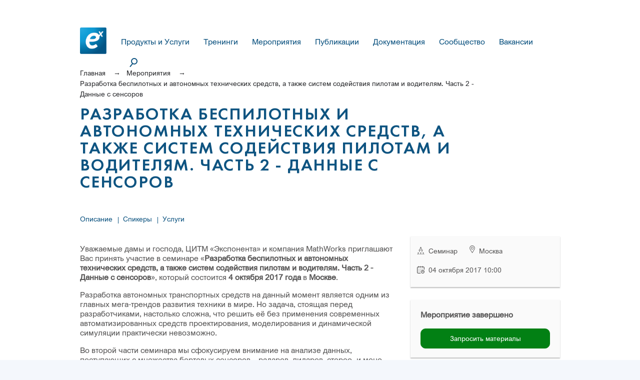

--- FILE ---
content_type: text/html; charset=UTF-8
request_url: https://exponenta.ru/events/14_7881
body_size: 55956
content:
<!DOCTYPE html>
<html lang="en">
<head>
    <meta charset="UTF-8">
    <!-- Useful meta tags -->
    <meta name="viewport" content="width=device-width, initial-scale=1, shrink-to-fit=no">

    <meta name="description" content="">
    <meta name="keywords" content="">
    <meta name="robots" content="index, follow, noodp">
    <meta name="googlebot" content="index, follow">
    <meta name="google" content="notranslate">
    <meta name="format-detection" content="telephone=no">

    <link rel="shortcut icon" type="image/x-icon" href="/themes/matlab/assets/img/favicon.ico">

    <meta property="og:url"          content="https://exponenta.ru"/>
    <meta property="og:type"         content="article"/>
    <meta property="og:title"        content="Разработка беспилотных и автономных технических средств, а также систем содействия пилотам и водителям. Часть 2 - Данные с сенсоров"/>
    <meta property="og:description"  content=""/>
        <meta property="og:site_name"    content="Экспонента: MATLAB, Simulink, Центр Инженерных Технологий и Моделирования" />
    <meta name="facebook-domain-verification" content="k1z6kqtd1a2s5phj8m4245dt3pv79a" />
    <title>Разработка беспилотных и автономных технических средств, а также систем содействия пилотам и водителям. Часть 2 - Данные с сенсоров</title>
    <meta name="yandex-verification" content="87d122527027c963" />
<!-- Yandex.Metrika counter -->
<script type="text/javascript" >
   (function(m,e,t,r,i,k,a){m[i]=m[i]||function(){(m[i].a=m[i].a||[]).push(arguments)};
   m[i].l=1*new Date();k=e.createElement(t),a=e.getElementsByTagName(t)[0],k.async=1,k.src=r,a.parentNode.insertBefore(k,a)})
   (window, document, "script", "https://mc.yandex.ru/metrika/tag.js", "ym");

   ym(51020078, "init", {
        clickmap:true,
        trackLinks:true,
        accurateTrackBounce:true,
        webvisor:true
   });
</script>
<noscript><div><img src="https://mc.yandex.ru/watch/51020078" style="position:absolute; left:-9999px;" alt="" /></div></noscript>
<!-- /Yandex.Metrika counter -->
<!-- VK counter -->
<script type="text/javascript">!function(){var t=document.createElement("script");t.type="text/javascript",t.async=!0,t.src='https://vk.com/js/api/openapi.js?169',t.onload=function(){VK.Retargeting.Init("VK-RTRG-1737760-9dawh"),VK.Retargeting.Hit()},document.head.appendChild(t)}();</script><noscript><img src="https://vk.com/rtrg?p=VK-RTRG-1737760-9dawh" style="position:fixed; left:-999px;" alt=""/></noscript>
<!-- /VK counter -->

<meta name="zen-verification" content="BVaHe1hv5xpGEmrqZ3oqrKNIjMAvjd0qiGPwEDRrcgP3UfX19JrZDIo5gqnNmM9j" />
    <link rel="stylesheet" href="https://exponenta.ru/combine/d798ba516b592ebb3fd80cd541374a0d-1694775307 ">
<link rel="stylesheet" href="https://exponenta.ru/combine/b97496a926a81247aa3d83577a431ee5-1696416528 ">

<link rel="stylesheet" href="/themes/matlab/assets/vue/css/social.css?v=13">

<style>
    .orbit-slide::before {
        background-image: linear-gradient(to right, #ffffff 2%,#fffffff2 40% ,#ffffffeb 50% , #ffffff03 100%);
    }
    </style>    <!--выставим быстро куки-->
    <script>
                document.cookie = "login_now=1; path=/";
            </script>
    <link rel="stylesheet" href="https://use.fontawesome.com/releases/v5.5.0/css/all.css" integrity="sha384-B4dIYHKNBt8Bc12p+WXckhzcICo0wtJAoU8YZTY5qE0Id1GSseTk6S+L3BlXeVIU" crossorigin="anonymous">
<!--    <script src="https://use.fontawesome.com/0d7ec5883e.js"></script>-->

    <script src="https://exponenta.ru/combine/dc123344bc3ceb02668369e241d07bdc-1694775307"></script>
            <link rel="stylesheet" href="/combine/cfc4ef8f071831e317ccac6ba44e9a49-1750870904">
            <link rel="stylesheet" href="/combine/5de724b27f9ad91e8bf21167cf9570a0-1750870904">
    	<script src='https://sentry.qtim.ru/js-sdk-loader/871a85cec00d4ef6b79838085a8319a2.min.js' crossorigin="anonymous"></script>
</head>
<body id="window">
<div class="off-canvas-wrapper">
  <div class="off-canvas-content" data-off-canvas-content>
    <meta name="viewport" content="width=device-width, initial-scale=1, maximum-scale=1">


<div
  class="top_bar"
  id="login_menu"
  style="position: fixed; top: 0; width: 100%; z-index: 99;"
>
<main-header></main-header>

</div>
<link rel="stylesheet" href="/themes/matlab/assets/css/nuxt/new-main.css">
<style>
  #search_q_org .org_q_close {
    display: block;
  }
</style>

<script src="/themes/matlab/assets/vue/js/social.js?v=13"></script>    <header class="inner_header" style="background-image: none; position: relative; " id="header">
      

      <div class="grid-container">
        <div class="grid-x grid-padding-x">
          <div class="large-12 cell desctop_menu_wrap">
            <nav class="main-menu" id="main-menu" data-off-canvas data-transition="overlap">
  <!-- lvl0 -->
  <div class="main-menu__lvl0">
    <div class="main-menu__item main-menu__logo-wrap main-menu__logo-wrap_main mobile-hidden">
      <a
          href="/" class="main-menu__logo"
          style="background-image: url(/storage/app/media/images/exp_small_logo.png);"
      ></a>
    </div>

    <ul class="main-menu__list">
              <li class="main-menu__item main-menu__item--lvl0 main-menu__item--services" data-id="1">
                      <a  href="/services">Продукты и Услуги</a><!-- lvl0 link -->
<div class="main-menu__sub-area" style="display: none; visibility: visible;">
    <div class=" main-menu__sub-area-container">
                    <div class="main-menu__subs-wrapper">
                <div class="main-menu__subs main-menu__subs--lvl1 main-menu__subs--lvl1--fullheight-with-row">
                    <div class="js-scroller js-scroller--only-desktop js-scroller--in-services-lvl1">
                        <div class="main-menu__mob-container">
                            <div class="main-menu__back main-menu__back--nopb main-menu__back--pt10 desktop-hidden">
                                <a class="main-menu__back-text main-menu__back-text--light">< Назад</a>
                            </div>
                        </div>
                        <ul class="main-menu__subs-list main-menu__subs-list--lvl1">
                                                            <li class="main-menu__item main-menu__item--lvl1">
                                    <!-- item--lvl1 -->
                                    <a  href="/data-science">
                                        <span>Искусственный интеллект: Анализ данных</span>
                                    </a>
                                                                            <!-- subs--lvl2 -->
                                        <div class="main-menu__subs main-menu__subs--lvl2 main-menu__mob-container-height main-menu__subs--lvl2--fullheight-with-row">
                                            <div class="js-scroller js-scroller--abs bg-grey js-scroller--in-services-lvl1--cancel">
                                                <ul>
                                                    <li class="main-menu__back main-menu__back--lvl2 desktop-hidden">
                                                        <a class="main-menu__back-text">< Назад</a>
                                                    </li>
                                                                                                            <li class="main-menu__item main-menu__item--lvl2">
                                                            <!-- item--lvl2 -->
                                                            <a  href="/data-science#sluzhba_analiza_dannykh_ili_data_otdel">
                                                                <span>Служба анализа данных или Data-отдел?</span>
                                                            </a>
                                                            <!-- sub-extra -->
                                                            <div class="main-menu__sub-extra main-menu__sub-extra--fullheight-with-row">
	<div class="js-scroller bg-light-grey js-scroller--in-services-lvl1--cancel">
					<!-- softProducts - Программное обеспечение -->
			<div class="main-menu__sub-extra-block">
				<div class="main-menu__sub-extra-title">Программное обеспечение</div>
				<ul class="main-menu__sub-extra-list">
											<li>
							<a class="main-menu__sub-extra-link" 
							   href="/products/matlab">
								MATLAB
							</a>
						</li>
											<li>
							<a class="main-menu__sub-extra-link" 
							   href="/products/simulink">
								Simulink
							</a>
						</li>
											<li>
							<a class="main-menu__sub-extra-link" 
							   href="/products/system-composer">
								System Composer
							</a>
						</li>
									</ul>
			</div>
		
					<!-- services - Услуги -->
			<div class="main-menu__sub-extra-block">
				<div class="main-menu__sub-extra-title">Услуги</div>
				<ul class="main-menu__sub-extra-list">
											<li>
							<a class="main-menu__sub-extra-link" 
							   href="/products/treningi-pod-zadachu">
								Тренинги под задачу
							</a>
						</li>
											<li>
							<a class="main-menu__sub-extra-link" 
							   href="/products/soprovozhdenie-proektov">
								Сопровождение проекта
							</a>
						</li>
											<li>
							<a class="main-menu__sub-extra-link" 
							   href="/products/bystroe-prototipirovanie-algoritma-i-ocenka-tehnicheskih-trebovanij-proekta">
								Быстрое прототипирование алгоритма и оценка технических требований проекта
							</a>
						</li>
											<li>
							<a class="main-menu__sub-extra-link" 
							   href="/products/kurator-proekta-po-ai">
								Куратор проекта по AI
							</a>
						</li>
											<li>
							<a class="main-menu__sub-extra-link" 
							   href="/products/team-work">
								Организация командной работы
							</a>
						</li>
									</ul>
			</div>
		
		
					<!-- trainings - Обучение -->
			<div class="main-menu__sub-extra-block">
				<div class="main-menu__sub-extra-title">Обучение</div>
				<ul class="main-menu__sub-extra-list">
											<li>
							<a class="main-menu__sub-extra-link" 
							   href="/products/MLPR">
								Программирование в MATLAB (MLPR)
							</a>
						</li>
											<li>
							<a class="main-menu__sub-extra-link" 
							   href="/products/SLBE">
								Основы Simulink (SLBE)
							</a>
						</li>
											<li>
							<a class="main-menu__sub-extra-link" 
							   href="/products/MLBE">
								MATLAB для профессионалов (MLBE)
							</a>
						</li>
									</ul>
			</div>
			</div>
</div>                                                        </li>
                                                                                                            <li class="main-menu__item main-menu__item--lvl2">
                                                            <!-- item--lvl2 -->
                                                            <a  href="/data-science#biznes_analiz">
                                                                <span>Бизнес-анализ</span>
                                                            </a>
                                                            <!-- sub-extra -->
                                                            <div class="main-menu__sub-extra main-menu__sub-extra--fullheight-with-row">
	<div class="js-scroller bg-light-grey js-scroller--in-services-lvl1--cancel">
					<!-- softProducts - Программное обеспечение -->
			<div class="main-menu__sub-extra-block">
				<div class="main-menu__sub-extra-title">Программное обеспечение</div>
				<ul class="main-menu__sub-extra-list">
											<li>
							<a class="main-menu__sub-extra-link" 
							   href="/products/system-composer">
								System Composer
							</a>
						</li>
											<li>
							<a class="main-menu__sub-extra-link" 
							   href="/products/instrument-control-toolbox">
								Instrument Control Toolbox
							</a>
						</li>
											<li>
							<a class="main-menu__sub-extra-link" 
							   href="/products/automated-driving-toolbox">
								Automated Driving Toolbox
							</a>
						</li>
									</ul>
			</div>
		
					<!-- services - Услуги -->
			<div class="main-menu__sub-extra-block">
				<div class="main-menu__sub-extra-title">Услуги</div>
				<ul class="main-menu__sub-extra-list">
											<li>
							<a class="main-menu__sub-extra-link" 
							   href="/products/soprovozhdenie-proektov">
								Сопровождение проекта
							</a>
						</li>
											<li>
							<a class="main-menu__sub-extra-link" 
							   href="/products/uskorennaya-razrabotka-po-tz-s-peredachej-ekspertizy">
								Ускоренная разработка по ТЗ с передачей экспертизы
							</a>
						</li>
											<li>
							<a class="main-menu__sub-extra-link" 
							   href="/products/industrial-ai">
								Промышленные применения ИИ
							</a>
						</li>
											<li>
							<a class="main-menu__sub-extra-link" 
							   href="/products/konsultaciya-po-glubokomu-obucheniyu">
								Консультация эксперта по глубокому обучению
							</a>
						</li>
									</ul>
			</div>
		
		
					<!-- trainings - Обучение -->
			<div class="main-menu__sub-extra-block">
				<div class="main-menu__sub-extra-title">Обучение</div>
				<ul class="main-menu__sub-extra-list">
											<li>
							<a class="main-menu__sub-extra-link" 
							   href="/products/MLMR">
								Управление рыночными рисками в MATLAB (MLMR)
							</a>
						</li>
											<li>
							<a class="main-menu__sub-extra-link" 
							   href="/products/MLAD">
								Разработка автономных транспортных средств в MATLAB (MLAD)
							</a>
						</li>
											<li>
							<a class="main-menu__sub-extra-link" 
							   href="/products/MLSG">
								Обработка сигналов в MATLAB (MLSG)
							</a>
						</li>
									</ul>
			</div>
			</div>
</div>                                                        </li>
                                                                                                            <li class="main-menu__item main-menu__item--lvl2">
                                                            <!-- item--lvl2 -->
                                                            <a  href="/data-science#poisk_i_ponimanie_dannykh">
                                                                <span>Поиск и понимание данных</span>
                                                            </a>
                                                            <!-- sub-extra -->
                                                            <div class="main-menu__sub-extra main-menu__sub-extra--fullheight-with-row">
	<div class="js-scroller bg-light-grey js-scroller--in-services-lvl1--cancel">
					<!-- softProducts - Программное обеспечение -->
			<div class="main-menu__sub-extra-block">
				<div class="main-menu__sub-extra-title">Программное обеспечение</div>
				<ul class="main-menu__sub-extra-list">
											<li>
							<a class="main-menu__sub-extra-link" 
							   href="/products/database-toolbox">
								Database Toolbox
							</a>
						</li>
											<li>
							<a class="main-menu__sub-extra-link" 
							   href="/products/datafeed-toolbox">
								Datafeed Toolbox
							</a>
						</li>
											<li>
							<a class="main-menu__sub-extra-link" 
							   href="/products/data-acquisition-toolbox">
								Data Acquisition Toolbox
							</a>
						</li>
											<li>
							<a class="main-menu__sub-extra-link" 
							   href="/products/instrument-control-toolbox">
								Instrument Control Toolbox
							</a>
						</li>
											<li>
							<a class="main-menu__sub-extra-link" 
							   href="/products/image-acquisition-toolbox">
								Image Acquisition Toolbox
							</a>
						</li>
									</ul>
			</div>
		
					<!-- services - Услуги -->
			<div class="main-menu__sub-extra-block">
				<div class="main-menu__sub-extra-title">Услуги</div>
				<ul class="main-menu__sub-extra-list">
											<li>
							<a class="main-menu__sub-extra-link" 
							   href="/products/sbor-i-preprotsessing-raznorodnykh-dannykh">
								Сбор и препроцессинг разнородных данных
							</a>
						</li>
											<li>
							<a class="main-menu__sub-extra-link" 
							   href="/products/sozdanie-stenda-avtomatizirovannogo-sbora-foto-i-video-dannyh">
								Создание стенда автоматизированного сбора фото- и видео данных
							</a>
						</li>
											<li>
							<a class="main-menu__sub-extra-link" 
							   href="/products/sozdanie-mobilnyh-i-klient-servernyh-prilozhenij-dlya-sbora-foto-i-video-dannyh">
								Создание мобильных и клиент-серверных приложений для сбора фото- и видео данных
							</a>
						</li>
											<li>
							<a class="main-menu__sub-extra-link" 
							   href="/products/kurator-proekta-po-ai">
								Куратор проекта по AI
							</a>
						</li>
									</ul>
			</div>
		
		
					<!-- trainings - Обучение -->
			<div class="main-menu__sub-extra-block">
				<div class="main-menu__sub-extra-title">Обучение</div>
				<ul class="main-menu__sub-extra-list">
											<li>
							<a class="main-menu__sub-extra-link" 
							   href="/products/MLSP">
								Предобработка и извлечение свойств сигнала с MATLAB (MLSP)
							</a>
						</li>
											<li>
							<a class="main-menu__sub-extra-link" 
							   href="/products/MLVI">
								Обработка и визуализации данных в MATLAB (MLVI)
							</a>
						</li>
											<li>
							<a class="main-menu__sub-extra-link" 
							   href="/products/MLSG">
								Обработка сигналов в MATLAB (MLSG)
							</a>
						</li>
											<li>
							<a class="main-menu__sub-extra-link" 
							   href="/products/MLIP">
								Обработка изображений в MATLAB (MLIP)
							</a>
						</li>
									</ul>
			</div>
			</div>
</div>                                                        </li>
                                                                                                            <li class="main-menu__item main-menu__item--lvl2">
                                                            <!-- item--lvl2 -->
                                                            <a  href="/data-science#podgotovka_dannykh">
                                                                <span>Подготовка данных</span>
                                                            </a>
                                                            <!-- sub-extra -->
                                                            <div class="main-menu__sub-extra main-menu__sub-extra--fullheight-with-row">
	<div class="js-scroller bg-light-grey js-scroller--in-services-lvl1--cancel">
					<!-- softProducts - Программное обеспечение -->
			<div class="main-menu__sub-extra-block">
				<div class="main-menu__sub-extra-title">Программное обеспечение</div>
				<ul class="main-menu__sub-extra-list">
											<li>
							<a class="main-menu__sub-extra-link" 
							   href="/products/Text-Analytics-Toolbox">
								Text Analytics Toolbox
							</a>
						</li>
											<li>
							<a class="main-menu__sub-extra-link" 
							   href="/products/Audio-System-Toolbox">
								Audio Toolbox
							</a>
						</li>
											<li>
							<a class="main-menu__sub-extra-link" 
							   href="/products/wavelet-toolbox">
								Wavelet Toolbox
							</a>
						</li>
											<li>
							<a class="main-menu__sub-extra-link" 
							   href="/products/computer-vision-toolbox">
								Computer Vision Toolbox
							</a>
						</li>
											<li>
							<a class="main-menu__sub-extra-link" 
							   href="/products/signal-processing-toolbox">
								Signal Processing Toolbox
							</a>
						</li>
									</ul>
			</div>
		
					<!-- services - Услуги -->
			<div class="main-menu__sub-extra-block">
				<div class="main-menu__sub-extra-title">Услуги</div>
				<ul class="main-menu__sub-extra-list">
											<li>
							<a class="main-menu__sub-extra-link" 
							   href="/products/vyrabotka-trebovanij-k-kachestvu-i-kolichestvu-dannyh-razrabotka-metodiki-po-sboru-dannyh">
								Выработка требований к качеству и количеству данных, разработка методики по сбору данных
							</a>
						</li>
											<li>
							<a class="main-menu__sub-extra-link" 
							   href="/products/konsultaciya-po-proektam-kompyuternogo-zreniya">
								Консультация по проектам компьютерного зрения
							</a>
						</li>
											<li>
							<a class="main-menu__sub-extra-link" 
							   href="/products/onsite-engineer">
								Сопровождение проекта на территории заказчика
							</a>
						</li>
									</ul>
			</div>
		
		
					<!-- trainings - Обучение -->
			<div class="main-menu__sub-extra-block">
				<div class="main-menu__sub-extra-title">Обучение</div>
				<ul class="main-menu__sub-extra-list">
											<li>
							<a class="main-menu__sub-extra-link" 
							   href="/products/MLST">
								Статистический анализ в MATLAB (MLST)
							</a>
						</li>
											<li>
							<a class="main-menu__sub-extra-link" 
							   href="/products/MLSP">
								Предобработка и извлечение свойств сигнала с MATLAB (MLSP)
							</a>
						</li>
											<li>
							<a class="main-menu__sub-extra-link" 
							   href="/products/MLVI">
								Обработка и визуализации данных в MATLAB (MLVI)
							</a>
						</li>
											<li>
							<a class="main-menu__sub-extra-link" 
							   href="/products/MLSG">
								Обработка сигналов в MATLAB (MLSG)
							</a>
						</li>
									</ul>
			</div>
			</div>
</div>                                                        </li>
                                                                                                            <li class="main-menu__item main-menu__item--lvl2">
                                                            <!-- item--lvl2 -->
                                                            <a  href="/data-science#modelirovanie_i_obuchenie">
                                                                <span>Моделирование и обучение</span>
                                                            </a>
                                                            <!-- sub-extra -->
                                                            <div class="main-menu__sub-extra main-menu__sub-extra--fullheight-with-row">
	<div class="js-scroller bg-light-grey js-scroller--in-services-lvl1--cancel">
					<!-- softProducts - Программное обеспечение -->
			<div class="main-menu__sub-extra-block">
				<div class="main-menu__sub-extra-title">Программное обеспечение</div>
				<ul class="main-menu__sub-extra-list">
											<li>
							<a class="main-menu__sub-extra-link" 
							   href="/products/optimization-toolbox">
								Optimization Toolbox
							</a>
						</li>
											<li>
							<a class="main-menu__sub-extra-link" 
							   href="/products/global-optimization-toolbox">
								Global Optimization Toolbox
							</a>
						</li>
											<li>
							<a class="main-menu__sub-extra-link" 
							   href="/products/parallel-computing-toolbox">
								Parallel Computing Toolbox
							</a>
						</li>
											<li>
							<a class="main-menu__sub-extra-link" 
							   href="/products/vision-hdl">
								Vision HDL Toolbox
							</a>
						</li>
											<li>
							<a class="main-menu__sub-extra-link" 
							   href="/products/fuzzy-logic-toolbox">
								Fuzzy Logic Toolbox
							</a>
						</li>
									</ul>
			</div>
		
					<!-- services - Услуги -->
			<div class="main-menu__sub-extra-block">
				<div class="main-menu__sub-extra-title">Услуги</div>
				<ul class="main-menu__sub-extra-list">
											<li>
							<a class="main-menu__sub-extra-link" 
							   href="/products/mashinnoe-obuchenie-i-glubokoe-obuchenie">
								Машинное и глубокое обучение
							</a>
						</li>
											<li>
							<a class="main-menu__sub-extra-link" 
							   href="/products/konsultaciya-po-glubokomu-obucheniyu">
								Консультация эксперта по глубокому обучению
							</a>
						</li>
											<li>
							<a class="main-menu__sub-extra-link" 
							   href="/products/konsultaciya-po-proektam-kompyuternogo-zreniya">
								Консультация по проектам компьютерного зрения
							</a>
						</li>
									</ul>
			</div>
		
		
					<!-- trainings - Обучение -->
			<div class="main-menu__sub-extra-block">
				<div class="main-menu__sub-extra-title">Обучение</div>
				<ul class="main-menu__sub-extra-list">
											<li>
							<a class="main-menu__sub-extra-link" 
							   href="/products/MLML">
								Машинное обучение в MATLAB (MLML)
							</a>
						</li>
											<li>
							<a class="main-menu__sub-extra-link" 
							   href="/products/MLDL">
								Глубокое обучение в MATLAB (MLDL)
							</a>
						</li>
											<li>
							<a class="main-menu__sub-extra-link" 
							   href="/products/SLBE">
								Основы Simulink (SLBE)
							</a>
						</li>
											<li>
							<a class="main-menu__sub-extra-link" 
							   href="/products/MLAC">
								Ускорение и распараллеливание MATLAB кода (MLAC)
							</a>
						</li>
									</ul>
			</div>
			</div>
</div>                                                        </li>
                                                                                                            <li class="main-menu__item main-menu__item--lvl2">
                                                            <!-- item--lvl2 -->
                                                            <a  href="/data-science#avtomaticheskoe_obuchenie_modeley">
                                                                <span>Автоматическое обучение моделей</span>
                                                            </a>
                                                            <!-- sub-extra -->
                                                            <div class="main-menu__sub-extra main-menu__sub-extra--fullheight-with-row">
	<div class="js-scroller bg-light-grey js-scroller--in-services-lvl1--cancel">
					<!-- softProducts - Программное обеспечение -->
			<div class="main-menu__sub-extra-block">
				<div class="main-menu__sub-extra-title">Программное обеспечение</div>
				<ul class="main-menu__sub-extra-list">
											<li>
							<a class="main-menu__sub-extra-link" 
							   href="/products/matlab-production-server">
								MATLAB Production Server
							</a>
						</li>
											<li>
							<a class="main-menu__sub-extra-link" 
							   href="/products/system-identification-toolbox">
								System Identification Toolbox
							</a>
						</li>
											<li>
							<a class="main-menu__sub-extra-link" 
							   href="/products/predictive-maintenance-toolbox">
								Predictive Maintenance Toolbox
							</a>
						</li>
									</ul>
			</div>
		
					<!-- services - Услуги -->
			<div class="main-menu__sub-extra-block">
				<div class="main-menu__sub-extra-title">Услуги</div>
				<ul class="main-menu__sub-extra-list">
											<li>
							<a class="main-menu__sub-extra-link" 
							   href="/products/konsultaciya-po-glubokomu-obucheniyu">
								Консультация эксперта по глубокому обучению
							</a>
						</li>
											<li>
							<a class="main-menu__sub-extra-link" 
							   href="/products/optimizatsiya-koda">
								Оптимизация кода
							</a>
						</li>
											<li>
							<a class="main-menu__sub-extra-link" 
							   href="/products/deep-design-optimization">
								Глубокая оптимизация и портирование алгоритмов на целевые платформы
							</a>
						</li>
									</ul>
			</div>
		
		
					<!-- trainings - Обучение -->
			<div class="main-menu__sub-extra-block">
				<div class="main-menu__sub-extra-title">Обучение</div>
				<ul class="main-menu__sub-extra-list">
											<li>
							<a class="main-menu__sub-extra-link" 
							   href="/products/MLAP">
								Создание графических интерфейсов с MATLAB (MLAP)
							</a>
						</li>
											<li>
							<a class="main-menu__sub-extra-link" 
							   href="/products/SLEC">
								Генерация C/C++ кода для встраиваемых систем (SLEC)
							</a>
						</li>
											<li>
							<a class="main-menu__sub-extra-link" 
							   href="/products/MLEM">
								Генерация C/C++ кода из алгоритмов MATLAB (MLEM)
							</a>
						</li>
									</ul>
			</div>
			</div>
</div>                                                        </li>
                                                                                                            <li class="main-menu__item main-menu__item--lvl2">
                                                            <!-- item--lvl2 -->
                                                            <a  href="/data-science#otsenka_i_validatsiya_modeli">
                                                                <span>Оценка и валидация модели</span>
                                                            </a>
                                                            <!-- sub-extra -->
                                                            <div class="main-menu__sub-extra main-menu__sub-extra--fullheight-with-row">
	<div class="js-scroller bg-light-grey js-scroller--in-services-lvl1--cancel">
					<!-- softProducts - Программное обеспечение -->
			<div class="main-menu__sub-extra-block">
				<div class="main-menu__sub-extra-title">Программное обеспечение</div>
				<ul class="main-menu__sub-extra-list">
											<li>
							<a class="main-menu__sub-extra-link" 
							   href="/products/matlab-distributed-computing-server">
								MATLAB Distributed Computing Server
							</a>
						</li>
											<li>
							<a class="main-menu__sub-extra-link" 
							   href="/products/simulink-report-generator">
								Simulink Report Generator
							</a>
						</li>
											<li>
							<a class="main-menu__sub-extra-link" 
							   href="/products/matlab-report-generator">
								MATLAB Report Generator
							</a>
						</li>
											<li>
							<a class="main-menu__sub-extra-link" 
							   href="/products/image-acquisition-toolbox">
								Image Acquisition Toolbox
							</a>
						</li>
									</ul>
			</div>
		
					<!-- services - Услуги -->
			<div class="main-menu__sub-extra-block">
				<div class="main-menu__sub-extra-title">Услуги</div>
				<ul class="main-menu__sub-extra-list">
											<li>
							<a class="main-menu__sub-extra-link" 
							   href="/products/bystroe-prototipirovanie-algoritma-i-ocenka-tehnicheskih-trebovanij-proekta">
								Быстрое прототипирование алгоритма и оценка технических требований проекта
							</a>
						</li>
											<li>
							<a class="main-menu__sub-extra-link" 
							   href="/products/optimal-code">
								Получение оптимального Embedded кода (HDL, С) из скриптов MATLAB
							</a>
						</li>
											<li>
							<a class="main-menu__sub-extra-link" 
							   href="/products/razvertyvanie-prilozheniy">
								Развертывание приложений
							</a>
						</li>
									</ul>
			</div>
		
		
					<!-- trainings - Обучение -->
			<div class="main-menu__sub-extra-block">
				<div class="main-menu__sub-extra-title">Обучение</div>
				<ul class="main-menu__sub-extra-list">
											<li>
							<a class="main-menu__sub-extra-link" 
							   href="/products/MLSG">
								Обработка сигналов в MATLAB (MLSG)
							</a>
						</li>
											<li>
							<a class="main-menu__sub-extra-link" 
							   href="/products/MLIP">
								Обработка изображений в MATLAB (MLIP)
							</a>
						</li>
											<li>
							<a class="main-menu__sub-extra-link" 
							   href="/products/MLCV">
								Разработка систем компьютерного зрения в MATLAB (MLCV)
							</a>
						</li>
											<li>
							<a class="main-menu__sub-extra-link" 
							   href="/products/MLBE">
								MATLAB для профессионалов (MLBE)
							</a>
						</li>
									</ul>
			</div>
			</div>
</div>                                                        </li>
                                                                                                            <li class="main-menu__item main-menu__item--lvl2">
                                                            <!-- item--lvl2 -->
                                                            <a  href="/data-science#vnedrenie">
                                                                <span>Внедрение</span>
                                                            </a>
                                                            <!-- sub-extra -->
                                                            <div class="main-menu__sub-extra main-menu__sub-extra--fullheight-with-row">
	<div class="js-scroller bg-light-grey js-scroller--in-services-lvl1--cancel">
					<!-- softProducts - Программное обеспечение -->
			<div class="main-menu__sub-extra-block">
				<div class="main-menu__sub-extra-title">Программное обеспечение</div>
				<ul class="main-menu__sub-extra-list">
											<li>
							<a class="main-menu__sub-extra-link" 
							   href="/products/matlab-compiler">
								MATLAB Compiler
							</a>
						</li>
											<li>
							<a class="main-menu__sub-extra-link" 
							   href="/products/matlab-compiler-sdk">
								MATLAB Compiler SDK
							</a>
						</li>
											<li>
							<a class="main-menu__sub-extra-link" 
							   href="/products/matlab-coder">
								MATLAB Coder
							</a>
						</li>
											<li>
							<a class="main-menu__sub-extra-link" 
							   href="/products/gpu-coder">
								GPU Coder
							</a>
						</li>
											<li>
							<a class="main-menu__sub-extra-link" 
							   href="/products/embedded-coder">
								Embedded Coder
							</a>
						</li>
											<li>
							<a class="main-menu__sub-extra-link" 
							   href="/products/hdl-coder">
								HDL Coder
							</a>
						</li>
									</ul>
			</div>
		
					<!-- services - Услуги -->
			<div class="main-menu__sub-extra-block">
				<div class="main-menu__sub-extra-title">Услуги</div>
				<ul class="main-menu__sub-extra-list">
											<li>
							<a class="main-menu__sub-extra-link" 
							   href="/products/optimizatsiya-koda">
								Оптимизация кода
							</a>
						</li>
											<li>
							<a class="main-menu__sub-extra-link" 
							   href="/products/soprovozhdenie-proektov">
								Сопровождение проекта
							</a>
						</li>
											<li>
							<a class="main-menu__sub-extra-link" 
							   href="/products/avtomaticheskaya-generatsiya-koda">
								Автоматическая генерация кода
							</a>
						</li>
											<li>
							<a class="main-menu__sub-extra-link" 
							   href="/products/kurator-proekta-po-ai">
								Куратор проекта по AI
							</a>
						</li>
									</ul>
			</div>
		
		
					<!-- trainings - Обучение -->
			<div class="main-menu__sub-extra-block">
				<div class="main-menu__sub-extra-title">Обучение</div>
				<ul class="main-menu__sub-extra-list">
											<li>
							<a class="main-menu__sub-extra-link" 
							   href="/products/SLTG">
								Основы работы с генератором кода (SLTG)
							</a>
						</li>
											<li>
							<a class="main-menu__sub-extra-link" 
							   href="/products/SLHL">
								Генерация HDL описания для ПЛИС (SLHL)
							</a>
						</li>
											<li>
							<a class="main-menu__sub-extra-link" 
							   href="/products/SLEC">
								Генерация C/C++ кода для встраиваемых систем (SLEC)
							</a>
						</li>
											<li>
							<a class="main-menu__sub-extra-link" 
							   href="/products/MLEM">
								Генерация C/C++ кода из алгоритмов MATLAB (MLEM)
							</a>
						</li>
									</ul>
			</div>
			</div>
</div>                                                        </li>
                                                                                                            <li class="main-menu__item main-menu__item--lvl2">
                                                            <!-- item--lvl2 -->
                                                            <a  href="/data-science#monitoring">
                                                                <span>Мониторинг</span>
                                                            </a>
                                                            <!-- sub-extra -->
                                                            <div class="main-menu__sub-extra main-menu__sub-extra--fullheight-with-row">
	<div class="js-scroller bg-light-grey js-scroller--in-services-lvl1--cancel">
					<!-- softProducts - Программное обеспечение -->
			<div class="main-menu__sub-extra-block">
				<div class="main-menu__sub-extra-title">Программное обеспечение</div>
				<ul class="main-menu__sub-extra-list">
											<li>
							<a class="main-menu__sub-extra-link" 
							   href="/products/simulink-test">
								Simulink Test
							</a>
						</li>
											<li>
							<a class="main-menu__sub-extra-link" 
							   href="/products/datafeed-toolbox">
								Datafeed Toolbox
							</a>
						</li>
											<li>
							<a class="main-menu__sub-extra-link" 
							   href="/products/opc-toolbox">
								OPC Toolbox
							</a>
						</li>
											<li>
							<a class="main-menu__sub-extra-link" 
							   href="/products/parallel-computing-toolbox">
								Parallel Computing Toolbox
							</a>
						</li>
									</ul>
			</div>
		
					<!-- services - Услуги -->
			<div class="main-menu__sub-extra-block">
				<div class="main-menu__sub-extra-title">Услуги</div>
				<ul class="main-menu__sub-extra-list">
											<li>
							<a class="main-menu__sub-extra-link" 
							   href="/products/razvertyvanie-prilozheniy">
								Развертывание приложений
							</a>
						</li>
											<li>
							<a class="main-menu__sub-extra-link" 
							   href="/products/optimizatsiya-koda">
								Оптимизация кода
							</a>
						</li>
											<li>
							<a class="main-menu__sub-extra-link" 
							   href="/products/deep-design-optimization">
								Глубокая оптимизация и портирование алгоритмов на целевые платформы
							</a>
						</li>
											<li>
							<a class="main-menu__sub-extra-link" 
							   href="/products/optimal-code">
								Получение оптимального Embedded кода (HDL, С) из скриптов MATLAB
							</a>
						</li>
									</ul>
			</div>
		
		
					<!-- trainings - Обучение -->
			<div class="main-menu__sub-extra-block">
				<div class="main-menu__sub-extra-title">Обучение</div>
				<ul class="main-menu__sub-extra-list">
											<li>
							<a class="main-menu__sub-extra-link" 
							   href="/products/MLAP">
								Создание графических интерфейсов с MATLAB (MLAP)
							</a>
						</li>
											<li>
							<a class="main-menu__sub-extra-link" 
							   href="/products/MLMR">
								Управление рыночными рисками в MATLAB (MLMR)
							</a>
						</li>
											<li>
							<a class="main-menu__sub-extra-link" 
							   href="/products/MLVI">
								Обработка и визуализации данных в MATLAB (MLVI)
							</a>
						</li>
											<li>
							<a class="main-menu__sub-extra-link" 
							   href="/products/MLNE">
								Развертывание приложений на базе MATLAB -.NET (MLNE)
							</a>
						</li>
									</ul>
			</div>
			</div>
</div>                                                        </li>
                                                                                                            <li class="main-menu__item main-menu__item--lvl2">
                                                            <!-- item--lvl2 -->
                                                            <a  href="/data-science#zaklyuchenie">
                                                                <span>Заключение</span>
                                                            </a>
                                                            <!-- sub-extra -->
                                                            <div class="main-menu__sub-extra main-menu__sub-extra--fullheight-with-row">
	<div class="js-scroller bg-light-grey js-scroller--in-services-lvl1--cancel">
					<!-- softProducts - Программное обеспечение -->
			<div class="main-menu__sub-extra-block">
				<div class="main-menu__sub-extra-title">Программное обеспечение</div>
				<ul class="main-menu__sub-extra-list">
											<li>
							<a class="main-menu__sub-extra-link" 
							   href="/products/statistics-toolbox">
								Statistics and Machine Learning Toolbox
							</a>
						</li>
											<li>
							<a class="main-menu__sub-extra-link" 
							   href="/products/neural-network-toolbox">
								Deep Learning Toolbox
							</a>
						</li>
											<li>
							<a class="main-menu__sub-extra-link" 
							   href="/products/deep-learning-hdl-toolbox">
								Deep Learning HDL Toolbox
							</a>
						</li>
									</ul>
			</div>
		
					<!-- services - Услуги -->
			<div class="main-menu__sub-extra-block">
				<div class="main-menu__sub-extra-title">Услуги</div>
				<ul class="main-menu__sub-extra-list">
											<li>
							<a class="main-menu__sub-extra-link" 
							   href="/products/soprovozhdenie-proektov">
								Сопровождение проекта
							</a>
						</li>
											<li>
							<a class="main-menu__sub-extra-link" 
							   href="/products/konsultaciya-po-glubokomu-obucheniyu">
								Консультация эксперта по глубокому обучению
							</a>
						</li>
											<li>
							<a class="main-menu__sub-extra-link" 
							   href="/products/avtomaticheskaya-generatsiya-koda">
								Автоматическая генерация кода
							</a>
						</li>
											<li>
							<a class="main-menu__sub-extra-link" 
							   href="/products/accurate-models">
								Строим модели сложных физических систем
							</a>
						</li>
											<li>
							<a class="main-menu__sub-extra-link" 
							   href="/products/kurator-proekta-po-ai">
								Куратор проекта по AI
							</a>
						</li>
									</ul>
			</div>
		
		
					<!-- trainings - Обучение -->
			<div class="main-menu__sub-extra-block">
				<div class="main-menu__sub-extra-title">Обучение</div>
				<ul class="main-menu__sub-extra-list">
											<li>
							<a class="main-menu__sub-extra-link" 
							   href="/products/MLAC">
								Ускорение и распараллеливание MATLAB кода (MLAC)
							</a>
						</li>
											<li>
							<a class="main-menu__sub-extra-link" 
							   href="/products/MLJA">
								Развертывание приложений на базе MATLAB - Java (MLJA)
							</a>
						</li>
											<li>
							<a class="main-menu__sub-extra-link" 
							   href="/products/MLNE">
								Развертывание приложений на базе MATLAB -.NET (MLNE)
							</a>
						</li>
									</ul>
			</div>
			</div>
</div>                                                        </li>
                                                                                                            <li class="main-menu__item main-menu__item--lvl2">
                                                            <!-- item--lvl2 -->
                                                            <a  href="/data-science#proverka_kontseptsii_ai">
                                                                <span>Проверка концепции AI </span>
                                                            </a>
                                                            <!-- sub-extra -->
                                                            <div class="main-menu__sub-extra main-menu__sub-extra--fullheight-with-row">
	<div class="js-scroller bg-light-grey js-scroller--in-services-lvl1--cancel">
					<!-- softProducts - Программное обеспечение -->
			<div class="main-menu__sub-extra-block">
				<div class="main-menu__sub-extra-title">Программное обеспечение</div>
				<ul class="main-menu__sub-extra-list">
											<li>
							<a class="main-menu__sub-extra-link" 
							   href="/products/neural-network-toolbox">
								Deep Learning Toolbox
							</a>
						</li>
											<li>
							<a class="main-menu__sub-extra-link" 
							   href="/products/statistics-toolbox">
								Statistics and Machine Learning Toolbox
							</a>
						</li>
											<li>
							<a class="main-menu__sub-extra-link" 
							   href="/products/parallel-computing-toolbox">
								Parallel Computing Toolbox
							</a>
						</li>
											<li>
							<a class="main-menu__sub-extra-link" 
							   href="/products/Text-Analytics-Toolbox">
								Text Analytics Toolbox
							</a>
						</li>
											<li>
							<a class="main-menu__sub-extra-link" 
							   href="/products/predictive-maintenance-toolbox">
								Predictive Maintenance Toolbox
							</a>
						</li>
											<li>
							<a class="main-menu__sub-extra-link" 
							   href="/products/Audio-System-Toolbox">
								Audio Toolbox
							</a>
						</li>
											<li>
							<a class="main-menu__sub-extra-link" 
							   href="/products/database-toolbox">
								Database Toolbox
							</a>
						</li>
											<li>
							<a class="main-menu__sub-extra-link" 
							   href="/products/image-processing-toolbox">
								Image Processing Toolbox
							</a>
						</li>
											<li>
							<a class="main-menu__sub-extra-link" 
							   href="/products/computer-vision-toolbox">
								Computer Vision Toolbox
							</a>
						</li>
											<li>
							<a class="main-menu__sub-extra-link" 
							   href="/products/signal-processing-toolbox">
								Signal Processing Toolbox
							</a>
						</li>
											<li>
							<a class="main-menu__sub-extra-link" 
							   href="/products/wavelet-toolbox">
								Wavelet Toolbox
							</a>
						</li>
											<li>
							<a class="main-menu__sub-extra-link" 
							   href="/products/fuzzy-logic-toolbox">
								Fuzzy Logic Toolbox
							</a>
						</li>
											<li>
							<a class="main-menu__sub-extra-link" 
							   href="/products/system-identification-toolbox">
								System Identification Toolbox
							</a>
						</li>
											<li>
							<a class="main-menu__sub-extra-link" 
							   href="/products/opc-toolbox">
								OPC Toolbox
							</a>
						</li>
											<li>
							<a class="main-menu__sub-extra-link" 
							   href="/products/data-acquisition-toolbox">
								Data Acquisition Toolbox
							</a>
						</li>
											<li>
							<a class="main-menu__sub-extra-link" 
							   href="/products/image-acquisition-toolbox">
								Image Acquisition Toolbox
							</a>
						</li>
									</ul>
			</div>
		
					<!-- services - Услуги -->
			<div class="main-menu__sub-extra-block">
				<div class="main-menu__sub-extra-title">Услуги</div>
				<ul class="main-menu__sub-extra-list">
											<li>
							<a class="main-menu__sub-extra-link" 
							   href="/products/industrial-ai">
								Промышленные применения ИИ
							</a>
						</li>
											<li>
							<a class="main-menu__sub-extra-link" 
							   href="/products/konsultaciya-po-glubokomu-obucheniyu">
								Консультация эксперта по глубокому обучению
							</a>
						</li>
											<li>
							<a class="main-menu__sub-extra-link" 
							   href="/products/kurator-proekta-po-ai">
								Куратор проекта по AI
							</a>
						</li>
									</ul>
			</div>
		
		
					<!-- trainings - Обучение -->
			<div class="main-menu__sub-extra-block">
				<div class="main-menu__sub-extra-title">Обучение</div>
				<ul class="main-menu__sub-extra-list">
											<li>
							<a class="main-menu__sub-extra-link" 
							   href="/products/MLBE">
								MATLAB для профессионалов (MLBE)
							</a>
						</li>
											<li>
							<a class="main-menu__sub-extra-link" 
							   href="/products/MLVI">
								Обработка и визуализации данных в MATLAB (MLVI)
							</a>
						</li>
											<li>
							<a class="main-menu__sub-extra-link" 
							   href="/products/MLML">
								Машинное обучение в MATLAB (MLML)
							</a>
						</li>
											<li>
							<a class="main-menu__sub-extra-link" 
							   href="/products/MLDL">
								Глубокое обучение в MATLAB (MLDL)
							</a>
						</li>
											<li>
							<a class="main-menu__sub-extra-link" 
							   href="/products/MLST">
								Статистический анализ в MATLAB (MLST)
							</a>
						</li>
											<li>
							<a class="main-menu__sub-extra-link" 
							   href="/products/MLIP">
								Обработка изображений в MATLAB (MLIP)
							</a>
						</li>
											<li>
							<a class="main-menu__sub-extra-link" 
							   href="/products/MLCV">
								Разработка систем компьютерного зрения в MATLAB (MLCV)
							</a>
						</li>
											<li>
							<a class="main-menu__sub-extra-link" 
							   href="/products/MLSG">
								Обработка сигналов в MATLAB (MLSG)
							</a>
						</li>
											<li>
							<a class="main-menu__sub-extra-link" 
							   href="/products/MLSP">
								Предобработка и извлечение свойств сигнала с MATLAB (MLSP)
							</a>
						</li>
									</ul>
			</div>
			</div>
</div>                                                        </li>
                                                                                                    </ul>
                                                <div class="wysiwyg main-menu__item main-menu__item--lvl2">
                                                    <p class="like-a"><a class="btn" data-action-show-form="service" data-form-text="" href="#">Бесплатная консультация с экспертом</a></p>
                                                </div>
                                            </div>

                                        </div>

                                                                        <span class="main-menu__item-arrow main-menu__item-arrow--lvl1 desktop-hidden"></span>
                                </li>
                                                            <li class="main-menu__item main-menu__item--lvl1">
                                    <!-- item--lvl1 -->
                                    <a  href="/mbd">
                                        <span>Модельно-ориентированное проектирование</span>
                                    </a>
                                                                            <!-- subs--lvl2 -->
                                        <div class="main-menu__subs main-menu__subs--lvl2 main-menu__mob-container-height main-menu__subs--lvl2--fullheight-with-row">
                                            <div class="js-scroller js-scroller--abs bg-grey js-scroller--in-services-lvl1--cancel">
                                                <ul>
                                                    <li class="main-menu__back main-menu__back--lvl2 desktop-hidden">
                                                        <a class="main-menu__back-text">< Назад</a>
                                                    </li>
                                                                                                            <li class="main-menu__item main-menu__item--lvl2">
                                                            <!-- item--lvl2 -->
                                                            <a  href="/mbd#arkhitektura_sistemy">
                                                                <span>Архитектура системы</span>
                                                            </a>
                                                            <!-- sub-extra -->
                                                            <div class="main-menu__sub-extra main-menu__sub-extra--fullheight-with-row">
	<div class="js-scroller bg-light-grey js-scroller--in-services-lvl1--cancel">
					<!-- softProducts - Программное обеспечение -->
			<div class="main-menu__sub-extra-block">
				<div class="main-menu__sub-extra-title">Программное обеспечение</div>
				<ul class="main-menu__sub-extra-list">
											<li>
							<a class="main-menu__sub-extra-link" 
							   href="/products/system-composer">
								System Composer
							</a>
						</li>
									</ul>
			</div>
		
					<!-- services - Услуги -->
			<div class="main-menu__sub-extra-block">
				<div class="main-menu__sub-extra-title">Услуги</div>
				<ul class="main-menu__sub-extra-list">
											<li>
							<a class="main-menu__sub-extra-link" 
							   href="/products/system-models">
								Строим стенд главного конструктора
							</a>
						</li>
											<li>
							<a class="main-menu__sub-extra-link" 
							   href="/products/soprovozhdenie-proektov">
								Сопровождение проекта
							</a>
						</li>
									</ul>
			</div>
		
		
			</div>
</div>                                                        </li>
                                                                                                            <li class="main-menu__item main-menu__item--lvl2">
                                                            <!-- item--lvl2 -->
                                                            <a  href="/mbd#ispolnenie_sistemnoy_modeli">
                                                                <span>Исполнение системной модели</span>
                                                            </a>
                                                            <!-- sub-extra -->
                                                            <div class="main-menu__sub-extra main-menu__sub-extra--fullheight-with-row">
	<div class="js-scroller bg-light-grey js-scroller--in-services-lvl1--cancel">
					<!-- softProducts - Программное обеспечение -->
			<div class="main-menu__sub-extra-block">
				<div class="main-menu__sub-extra-title">Программное обеспечение</div>
				<ul class="main-menu__sub-extra-list">
											<li>
							<a class="main-menu__sub-extra-link" 
							   href="/products/simulink">
								Simulink
							</a>
						</li>
									</ul>
			</div>
		
					<!-- services - Услуги -->
			<div class="main-menu__sub-extra-block">
				<div class="main-menu__sub-extra-title">Услуги</div>
				<ul class="main-menu__sub-extra-list">
											<li>
							<a class="main-menu__sub-extra-link" 
							   href="/products/system-models">
								Строим стенд главного конструктора
							</a>
						</li>
											<li>
							<a class="main-menu__sub-extra-link" 
							   href="/products/system-model">
								Разработка радиотехнической системной модели
							</a>
						</li>
									</ul>
			</div>
		
		
					<!-- trainings - Обучение -->
			<div class="main-menu__sub-extra-block">
				<div class="main-menu__sub-extra-title">Обучение</div>
				<ul class="main-menu__sub-extra-list">
											<li>
							<a class="main-menu__sub-extra-link" 
							   href="/products/SLBE">
								Основы Simulink (SLBE)
							</a>
						</li>
											<li>
							<a class="main-menu__sub-extra-link" 
							   href="/products/SLBE-G">
								Проектирование систем цифровой обработки сигналов (SLBE-G)
							</a>
						</li>
									</ul>
			</div>
			</div>
</div>                                                        </li>
                                                                                                            <li class="main-menu__item main-menu__item--lvl2">
                                                            <!-- item--lvl2 -->
                                                            <a  href="/mbd#proektirovanie_algoritmov">
                                                                <span>Проектирование алгоритмов</span>
                                                            </a>
                                                            <!-- sub-extra -->
                                                            <div class="main-menu__sub-extra main-menu__sub-extra--fullheight-with-row">
	<div class="js-scroller bg-light-grey js-scroller--in-services-lvl1--cancel">
					<!-- softProducts - Программное обеспечение -->
			<div class="main-menu__sub-extra-block">
				<div class="main-menu__sub-extra-title">Программное обеспечение</div>
				<ul class="main-menu__sub-extra-list">
											<li>
							<a class="main-menu__sub-extra-link" 
							   href="/products/stateflow">
								Stateflow
							</a>
						</li>
											<li>
							<a class="main-menu__sub-extra-link" 
							   href="/products/simulink-control-design">
								Simulink Control Design
							</a>
						</li>
											<li>
							<a class="main-menu__sub-extra-link" 
							   href="/products/dsp-system-toolbox">
								DSP System Toolbox
							</a>
						</li>
											<li>
							<a class="main-menu__sub-extra-link" 
							   href="/products/computer-vision-toolbox">
								Computer Vision Toolbox
							</a>
						</li>
											<li>
							<a class="main-menu__sub-extra-link" 
							   href="/products/automated-driving-system-toolbox">
								Automated Driving System Toolbox
							</a>
						</li>
									</ul>
			</div>
		
					<!-- services - Услуги -->
			<div class="main-menu__sub-extra-block">
				<div class="main-menu__sub-extra-title">Услуги</div>
				<ul class="main-menu__sub-extra-list">
											<li>
							<a class="main-menu__sub-extra-link" 
							   href="/products/algorithm-development">
								Разработка алгоритмов для ПЛИС, ARM и DSP
							</a>
						</li>
											<li>
							<a class="main-menu__sub-extra-link" 
							   href="/products/accurate-models">
								Строим модели сложных физических систем
							</a>
						</li>
									</ul>
			</div>
		
		
					<!-- trainings - Обучение -->
			<div class="main-menu__sub-extra-block">
				<div class="main-menu__sub-extra-title">Обучение</div>
				<ul class="main-menu__sub-extra-list">
											<li>
							<a class="main-menu__sub-extra-link" 
							   href="/products/SLSF">
								Разработка конечных автоматов и управляющей логики (SLSF)
							</a>
						</li>
											<li>
							<a class="main-menu__sub-extra-link" 
							   href="/products/SLBE-G">
								Проектирование систем цифровой обработки сигналов (SLBE-G)
							</a>
						</li>
											<li>
							<a class="main-menu__sub-extra-link" 
							   href="/products/SLCT">
								Разработка и настройка систем автоматического управления (SLCT)
							</a>
						</li>
											<li>
							<a class="main-menu__sub-extra-link" 
							   href="/products/MLCV">
								Разработка систем компьютерного зрения в MATLAB (MLCV)
							</a>
						</li>
									</ul>
			</div>
			</div>
</div>                                                        </li>
                                                                                                            <li class="main-menu__item main-menu__item--lvl2">
                                                            <!-- item--lvl2 -->
                                                            <a  href="/mbd#modelirovanie_fizicheskikh_komponentov_i_okruzheniya">
                                                                <span>Моделирование физических компонентов и окружения</span>
                                                            </a>
                                                            <!-- sub-extra -->
                                                            <div class="main-menu__sub-extra main-menu__sub-extra--fullheight-with-row">
	<div class="js-scroller bg-light-grey js-scroller--in-services-lvl1--cancel">
					<!-- softProducts - Программное обеспечение -->
			<div class="main-menu__sub-extra-block">
				<div class="main-menu__sub-extra-title">Программное обеспечение</div>
				<ul class="main-menu__sub-extra-list">
											<li>
							<a class="main-menu__sub-extra-link" 
							   href="/products/aerospace-blockset">
								Aerospace Blockset
							</a>
						</li>
											<li>
							<a class="main-menu__sub-extra-link" 
							   href="/products/simscape">
								Simscape
							</a>
						</li>
											<li>
							<a class="main-menu__sub-extra-link" 
							   href="/products/phased-array-system-toolbox">
								Phased Array System Toolbox
							</a>
						</li>
											<li>
							<a class="main-menu__sub-extra-link" 
							   href="/products/communications-system-toolbox">
								Communications Toolbox
							</a>
						</li>
									</ul>
			</div>
		
					<!-- services - Услуги -->
			<div class="main-menu__sub-extra-block">
				<div class="main-menu__sub-extra-title">Услуги</div>
				<ul class="main-menu__sub-extra-list">
											<li>
							<a class="main-menu__sub-extra-link" 
							   href="/products/accurate-models">
								Строим модели сложных физических систем
							</a>
						</li>
									</ul>
			</div>
		
		
					<!-- trainings - Обучение -->
			<div class="main-menu__sub-extra-block">
				<div class="main-menu__sub-extra-title">Обучение</div>
				<ul class="main-menu__sub-extra-list">
											<li>
							<a class="main-menu__sub-extra-link" 
							   href="/products/SLPM-P">
								Моделирование электротехнических систем (SLPM-P)
							</a>
						</li>
											<li>
							<a class="main-menu__sub-extra-link" 
							   href="/products/SLPM-M">
								Моделирование машин и механизмов (SLPM-M)
							</a>
						</li>
											<li>
							<a class="main-menu__sub-extra-link" 
							   href="/products/MLPA">
								Проектирование радиолокационных систем в MATLAB (MLPA)
							</a>
						</li>
											<li>
							<a class="main-menu__sub-extra-link" 
							   href="/products/MLMC">
								Разработка и прототипирование систем связи с SDR USRP (MLMC)
							</a>
						</li>
									</ul>
			</div>
			</div>
</div>                                                        </li>
                                                                                                            <li class="main-menu__item main-menu__item--lvl2">
                                                            <!-- item--lvl2 -->
                                                            <a  href="/mbd#bystroe_prototipirovanie_algoritmov_v_realnom_vremeni">
                                                                <span>Быстрое прототипирование алгоритмов в реальном времени</span>
                                                            </a>
                                                            <!-- sub-extra -->
                                                            <div class="main-menu__sub-extra main-menu__sub-extra--fullheight-with-row">
	<div class="js-scroller bg-light-grey js-scroller--in-services-lvl1--cancel">
					<!-- softProducts - Программное обеспечение -->
			<div class="main-menu__sub-extra-block">
				<div class="main-menu__sub-extra-title">Программное обеспечение</div>
				<ul class="main-menu__sub-extra-list">
											<li>
							<a class="main-menu__sub-extra-link" 
							   href="/products/simulink-realtime">
								Simulink Real-Time
							</a>
						</li>
									</ul>
			</div>
		
		
					<!-- hardProducts - Аппаратное обеспечение -->
			<div class="main-menu__sub-extra-block">
				<div class="main-menu__sub-extra-title">Аппаратное обеспечение</div>
				<ul class="main-menu__sub-extra-list">
											<li>
							<a class="main-menu__sub-extra-link" 
							   href="/products/speedgoat-simulator">
								Симуляторы Speedgoat
							</a>
						</li>
											<li>
							<a class="main-menu__sub-extra-link" 
							   href="/products/opal-rt-simulation">
								Симуляторы Opal-RT
							</a>
						</li>
											<li>
							<a class="main-menu__sub-extra-link" 
							   href="/products/kpm-ritm">
								Комплекс полунатурного моделирования РИТМ
							</a>
						</li>
									</ul>
			</div>
		
					<!-- trainings - Обучение -->
			<div class="main-menu__sub-extra-block">
				<div class="main-menu__sub-extra-title">Обучение</div>
				<ul class="main-menu__sub-extra-list">
											<li>
							<a class="main-menu__sub-extra-link" 
							   href="/products/SLRP">
								Полунатурное моделирование (SLRP)
							</a>
						</li>
									</ul>
			</div>
			</div>
</div>                                                        </li>
                                                                                                            <li class="main-menu__item main-menu__item--lvl2">
                                                            <!-- item--lvl2 -->
                                                            <a  href="/mbd#avtomaticheskaya_generatsiya_koda_iz_modeley">
                                                                <span>Автоматическая генерация кода из моделей</span>
                                                            </a>
                                                            <!-- sub-extra -->
                                                            <div class="main-menu__sub-extra main-menu__sub-extra--fullheight-with-row">
	<div class="js-scroller bg-light-grey js-scroller--in-services-lvl1--cancel">
					<!-- softProducts - Программное обеспечение -->
			<div class="main-menu__sub-extra-block">
				<div class="main-menu__sub-extra-title">Программное обеспечение</div>
				<ul class="main-menu__sub-extra-list">
											<li>
							<a class="main-menu__sub-extra-link" 
							   href="/products/embedded-coder">
								Embedded Coder
							</a>
						</li>
											<li>
							<a class="main-menu__sub-extra-link" 
							   href="/products/milandr">
								РИТМ ВС для Миландр
							</a>
						</li>
											<li>
							<a class="main-menu__sub-extra-link" 
							   href="/products/neuromatrix">
								РИТМ ВС для НейроМатрикс
							</a>
						</li>
											<li>
							<a class="main-menu__sub-extra-link" 
							   href="/products/hdl-coder">
								HDL Coder
							</a>
						</li>
											<li>
							<a class="main-menu__sub-extra-link" 
							   href="/products/simulink-plc-coder">
								Simulink PLC Coder
							</a>
						</li>
											<li>
							<a class="main-menu__sub-extra-link" 
							   href="/products/parallel-computing-toolbox">
								Parallel Computing Toolbox
							</a>
						</li>
									</ul>
			</div>
		
					<!-- services - Услуги -->
			<div class="main-menu__sub-extra-block">
				<div class="main-menu__sub-extra-title">Услуги</div>
				<ul class="main-menu__sub-extra-list">
											<li>
							<a class="main-menu__sub-extra-link" 
							   href="/products/usluga-razrabotka-paketa-podderzhki-mikroprocessora-ili-osrv-dlya-generatora-koda-simulink">
								Разработка пакета поддержки микропроцессора или ОСРВ для генератора кода Simulink
							</a>
						</li>
											<li>
							<a class="main-menu__sub-extra-link" 
							   href="/products/optimizatsiya-koda">
								Оптимизация кода
							</a>
						</li>
											<li>
							<a class="main-menu__sub-extra-link" 
							   href="/products/algorithm-development">
								Разработка алгоритмов для ПЛИС, ARM и DSP
							</a>
						</li>
											<li>
							<a class="main-menu__sub-extra-link" 
							   href="/products/optimal-code">
								Получение оптимального Embedded кода (HDL, С) из скриптов MATLAB
							</a>
						</li>
									</ul>
			</div>
		
		
			</div>
</div>                                                        </li>
                                                                                                            <li class="main-menu__item main-menu__item--lvl2">
                                                            <!-- item--lvl2 -->
                                                            <a  href="/mbd#testirovanie_koda_na_modelyakh">
                                                                <span>Тестирование кода на моделях</span>
                                                            </a>
                                                            <!-- sub-extra -->
                                                            <div class="main-menu__sub-extra main-menu__sub-extra--fullheight-with-row">
	<div class="js-scroller bg-light-grey js-scroller--in-services-lvl1--cancel">
					<!-- softProducts - Программное обеспечение -->
			<div class="main-menu__sub-extra-block">
				<div class="main-menu__sub-extra-title">Программное обеспечение</div>
				<ul class="main-menu__sub-extra-list">
											<li>
							<a class="main-menu__sub-extra-link" 
							   href="/products/systemtest">
								SystemTest
							</a>
						</li>
											<li>
							<a class="main-menu__sub-extra-link" 
							   href="/products/simulink-design-verifier">
								Simulink Design Verifier
							</a>
						</li>
											<li>
							<a class="main-menu__sub-extra-link" 
							   href="/products/polyspace-bug-finder">
								Polyspace Bug Finder
							</a>
						</li>
											<li>
							<a class="main-menu__sub-extra-link" 
							   href="/products/embedded-coder">
								Embedded Coder
							</a>
						</li>
									</ul>
			</div>
		
					<!-- services - Услуги -->
			<div class="main-menu__sub-extra-block">
				<div class="main-menu__sub-extra-title">Услуги</div>
				<ul class="main-menu__sub-extra-list">
											<li>
							<a class="main-menu__sub-extra-link" 
							   href="/products/code-verification-consulting">
								Верификация встраиваемого ПО
							</a>
						</li>
									</ul>
			</div>
		
		
					<!-- trainings - Обучение -->
			<div class="main-menu__sub-extra-block">
				<div class="main-menu__sub-extra-title">Обучение</div>
				<ul class="main-menu__sub-extra-list">
											<li>
							<a class="main-menu__sub-extra-link" 
							   href="/products/SLVV">
								Верификация и валидация на уровне моделей (SLVV)
							</a>
						</li>
											<li>
							<a class="main-menu__sub-extra-link" 
							   href="/products/PSCC">
								Доказательство отсутствия Run-Time ошибок во встраиваемом C/С++ коде (PSCC)
							</a>
						</li>
									</ul>
			</div>
			</div>
</div>                                                        </li>
                                                                                                            <li class="main-menu__item main-menu__item--lvl2">
                                                            <!-- item--lvl2 -->
                                                            <a  href="/mbd#stendy_polunaturnogo_modelirovaniya">
                                                                <span>Стенды полунатурного моделирования</span>
                                                            </a>
                                                            <!-- sub-extra -->
                                                            <div class="main-menu__sub-extra main-menu__sub-extra--fullheight-with-row">
	<div class="js-scroller bg-light-grey js-scroller--in-services-lvl1--cancel">
					<!-- softProducts - Программное обеспечение -->
			<div class="main-menu__sub-extra-block">
				<div class="main-menu__sub-extra-title">Программное обеспечение</div>
				<ul class="main-menu__sub-extra-list">
											<li>
							<a class="main-menu__sub-extra-link" 
							   href="/products/simulink-realtime">
								Simulink Real-Time
							</a>
						</li>
									</ul>
			</div>
		
					<!-- services - Услуги -->
			<div class="main-menu__sub-extra-block">
				<div class="main-menu__sub-extra-title">Услуги</div>
				<ul class="main-menu__sub-extra-list">
											<li>
							<a class="main-menu__sub-extra-link" 
							   href="/products/system-models">
								Строим стенд главного конструктора
							</a>
						</li>
									</ul>
			</div>
		
					<!-- hardProducts - Аппаратное обеспечение -->
			<div class="main-menu__sub-extra-block">
				<div class="main-menu__sub-extra-title">Аппаратное обеспечение</div>
				<ul class="main-menu__sub-extra-list">
											<li>
							<a class="main-menu__sub-extra-link" 
							   href="/products/speedgoat-simulator">
								Симуляторы Speedgoat
							</a>
						</li>
											<li>
							<a class="main-menu__sub-extra-link" 
							   href="/products/opal-rt-simulation">
								Симуляторы Opal-RT
							</a>
						</li>
											<li>
							<a class="main-menu__sub-extra-link" 
							   href="/products/kpm-ritm">
								Комплекс полунатурного моделирования РИТМ
							</a>
						</li>
									</ul>
			</div>
		
					<!-- trainings - Обучение -->
			<div class="main-menu__sub-extra-block">
				<div class="main-menu__sub-extra-title">Обучение</div>
				<ul class="main-menu__sub-extra-list">
											<li>
							<a class="main-menu__sub-extra-link" 
							   href="/products/SLRP">
								Полунатурное моделирование (SLRP)
							</a>
						</li>
									</ul>
			</div>
			</div>
</div>                                                        </li>
                                                                                                            <li class="main-menu__item main-menu__item--lvl2">
                                                            <!-- item--lvl2 -->
                                                            <a  href="/mbd#sistematicheskaya_verifikatsiya_i_validatsiya">
                                                                <span>Систематическая верификация и валидация</span>
                                                            </a>
                                                            <!-- sub-extra -->
                                                            <div class="main-menu__sub-extra main-menu__sub-extra--fullheight-with-row">
	<div class="js-scroller bg-light-grey js-scroller--in-services-lvl1--cancel">
					<!-- softProducts - Программное обеспечение -->
			<div class="main-menu__sub-extra-block">
				<div class="main-menu__sub-extra-title">Программное обеспечение</div>
				<ul class="main-menu__sub-extra-list">
											<li>
							<a class="main-menu__sub-extra-link" 
							   href="/products/simulink-test">
								Simulink Test
							</a>
						</li>
											<li>
							<a class="main-menu__sub-extra-link" 
							   href="/products/do-qualification-kit">
								DO Qualification Kit (для DO-178 и 254)
							</a>
						</li>
											<li>
							<a class="main-menu__sub-extra-link" 
							   href="/products/iec-certification-kit">
								IEC Certification Kit (для IEC 61508 и ISO 26262)
							</a>
						</li>
											<li>
							<a class="main-menu__sub-extra-link" 
							   href="/products/instrument-control-toolbox">
								Instrument Control Toolbox
							</a>
						</li>
											<li>
							<a class="main-menu__sub-extra-link" 
							   href="/products/hdl-verifier">
								HDL Verifier
							</a>
						</li>
									</ul>
			</div>
		
					<!-- services - Услуги -->
			<div class="main-menu__sub-extra-block">
				<div class="main-menu__sub-extra-title">Услуги</div>
				<ul class="main-menu__sub-extra-list">
											<li>
							<a class="main-menu__sub-extra-link" 
							   href="/products/code-verification-consulting">
								Верификация встраиваемого ПО
							</a>
						</li>
											<li>
							<a class="main-menu__sub-extra-link" 
							   href="/products/test-measurment-optimization">
								Автоматизация испытаний и измерений
							</a>
						</li>
											<li>
							<a class="main-menu__sub-extra-link" 
							   href="/products/onsite-engineer">
								Сопровождение проекта на территории заказчика
							</a>
						</li>
									</ul>
			</div>
		
		
			</div>
</div>                                                        </li>
                                                                                                    </ul>
                                                <div class="wysiwyg main-menu__item main-menu__item--lvl2">
                                                    <p class="like-a"><a class="btn" data-action-show-form="service" data-form-text="" href="#">Бесплатная консультация с экспертом</a></p>
                                                </div>
                                            </div>

                                        </div>

                                                                        <span class="main-menu__item-arrow main-menu__item-arrow--lvl1 desktop-hidden"></span>
                                </li>
                                                            <li class="main-menu__item main-menu__item--lvl1">
                                    <!-- item--lvl1 -->
                                    <a  href="/controls">
                                        <span>Системы автоматического управления</span>
                                    </a>
                                                                            <!-- subs--lvl2 -->
                                        <div class="main-menu__subs main-menu__subs--lvl2 main-menu__mob-container-height main-menu__subs--lvl2--fullheight-with-row">
                                            <div class="js-scroller js-scroller--abs bg-grey js-scroller--in-services-lvl1--cancel">
                                                <ul>
                                                    <li class="main-menu__back main-menu__back--lvl2 desktop-hidden">
                                                        <a class="main-menu__back-text">< Назад</a>
                                                    </li>
                                                                                                            <li class="main-menu__item main-menu__item--lvl2">
                                                            <!-- item--lvl2 -->
                                                            <a  href="/controls#modeliruyte_i_simuliruyte_dinamiku_obekta_upravleniya">
                                                                <span>Моделируйте и симулируйте динамику объекта управления</span>
                                                            </a>
                                                            <!-- sub-extra -->
                                                            <div class="main-menu__sub-extra main-menu__sub-extra--fullheight-with-row">
	<div class="js-scroller bg-light-grey js-scroller--in-services-lvl1--cancel">
					<!-- softProducts - Программное обеспечение -->
			<div class="main-menu__sub-extra-block">
				<div class="main-menu__sub-extra-title">Программное обеспечение</div>
				<ul class="main-menu__sub-extra-list">
											<li>
							<a class="main-menu__sub-extra-link" 
							   href="/products/simulink">
								Simulink
							</a>
						</li>
											<li>
							<a class="main-menu__sub-extra-link" 
							   href="/products/stateflow">
								Stateflow
							</a>
						</li>
											<li>
							<a class="main-menu__sub-extra-link" 
							   href="/products/simscape">
								Simscape
							</a>
						</li>
											<li>
							<a class="main-menu__sub-extra-link" 
							   href="/products/aerospace-blockset">
								Aerospace Blockset
							</a>
						</li>
											<li>
							<a class="main-menu__sub-extra-link" 
							   href="/products/powertrain-blockset">
								Powertrain Blockset
							</a>
						</li>
											<li>
							<a class="main-menu__sub-extra-link" 
							   href="/products/simscape-electrical">
								Simscape Electrical
							</a>
						</li>
									</ul>
			</div>
		
					<!-- services - Услуги -->
			<div class="main-menu__sub-extra-block">
				<div class="main-menu__sub-extra-title">Услуги</div>
				<ul class="main-menu__sub-extra-list">
											<li>
							<a class="main-menu__sub-extra-link" 
							   href="/products/accurate-models">
								Строим модели сложных физических систем
							</a>
						</li>
									</ul>
			</div>
		
		
					<!-- trainings - Обучение -->
			<div class="main-menu__sub-extra-block">
				<div class="main-menu__sub-extra-title">Обучение</div>
				<ul class="main-menu__sub-extra-list">
											<li>
							<a class="main-menu__sub-extra-link" 
							   href="/products/SLBE">
								Основы Simulink (SLBE)
							</a>
						</li>
											<li>
							<a class="main-menu__sub-extra-link" 
							   href="/products/SLSF">
								Разработка конечных автоматов и управляющей логики (SLSF)
							</a>
						</li>
											<li>
							<a class="main-menu__sub-extra-link" 
							   href="/products/SLPM-S">
								Моделирование физических компонентов систем (SLPM-S)
							</a>
						</li>
									</ul>
			</div>
			</div>
</div>                                                        </li>
                                                                                                            <li class="main-menu__item main-menu__item--lvl2">
                                                            <!-- item--lvl2 -->
                                                            <a  href="/controls#razrabotayte_i_nastroyte_kontrollery_dlya_sistem_s_obratnoy_svyazyu">
                                                                <span>Разработайте и настройте контроллеры для систем с обратной связью</span>
                                                            </a>
                                                            <!-- sub-extra -->
                                                            <div class="main-menu__sub-extra main-menu__sub-extra--fullheight-with-row">
	<div class="js-scroller bg-light-grey js-scroller--in-services-lvl1--cancel">
					<!-- softProducts - Программное обеспечение -->
			<div class="main-menu__sub-extra-block">
				<div class="main-menu__sub-extra-title">Программное обеспечение</div>
				<ul class="main-menu__sub-extra-list">
											<li>
							<a class="main-menu__sub-extra-link" 
							   href="/products/control-system-toolbox">
								Control System Toolbox
							</a>
						</li>
											<li>
							<a class="main-menu__sub-extra-link" 
							   href="/products/simulink-control-design">
								Simulink Control Design
							</a>
						</li>
											<li>
							<a class="main-menu__sub-extra-link" 
							   href="/products/robust-control-toolbox">
								Robust Control Toolbox
							</a>
						</li>
											<li>
							<a class="main-menu__sub-extra-link" 
							   href="/products/simulink-design-optimization">
								Simulink Design Optimization
							</a>
						</li>
											<li>
							<a class="main-menu__sub-extra-link" 
							   href="/products/model-predictive-control-toolbox">
								Model Predictive Control Toolbox
							</a>
						</li>
									</ul>
			</div>
		
		
		
					<!-- trainings - Обучение -->
			<div class="main-menu__sub-extra-block">
				<div class="main-menu__sub-extra-title">Обучение</div>
				<ul class="main-menu__sub-extra-list">
											<li>
							<a class="main-menu__sub-extra-link" 
							   href="/products/SLCT">
								Разработка и настройка систем автоматического управления (SLCT)
							</a>
						</li>
									</ul>
			</div>
			</div>
</div>                                                        </li>
                                                                                                            <li class="main-menu__item main-menu__item--lvl2">
                                                            <!-- item--lvl2 -->
                                                            <a  href="/controls#razrabatyvayte_i_testiruyte_algoritmy_planirovaniya_i_prinyatiya_resheniy">
                                                                <span>Разрабатывайте и тестируйте алгоритмы планирования и принятия решений</span>
                                                            </a>
                                                            <!-- sub-extra -->
                                                            <div class="main-menu__sub-extra main-menu__sub-extra--fullheight-with-row">
	<div class="js-scroller bg-light-grey js-scroller--in-services-lvl1--cancel">
					<!-- softProducts - Программное обеспечение -->
			<div class="main-menu__sub-extra-block">
				<div class="main-menu__sub-extra-title">Программное обеспечение</div>
				<ul class="main-menu__sub-extra-list">
											<li>
							<a class="main-menu__sub-extra-link" 
							   href="/products/stateflow">
								Stateflow
							</a>
						</li>
									</ul>
			</div>
		
					<!-- services - Услуги -->
			<div class="main-menu__sub-extra-block">
				<div class="main-menu__sub-extra-title">Услуги</div>
				<ul class="main-menu__sub-extra-list">
											<li>
							<a class="main-menu__sub-extra-link" 
							   href="/products/uskorennaya-razrabotka-po-tz-s-peredachej-ekspertizy">
								Ускоренная разработка по ТЗ с передачей экспертизы
							</a>
						</li>
									</ul>
			</div>
		
		
					<!-- trainings - Обучение -->
			<div class="main-menu__sub-extra-block">
				<div class="main-menu__sub-extra-title">Обучение</div>
				<ul class="main-menu__sub-extra-list">
											<li>
							<a class="main-menu__sub-extra-link" 
							   href="/products/SLCT">
								Разработка и настройка систем автоматического управления (SLCT)
							</a>
						</li>
									</ul>
			</div>
			</div>
</div>                                                        </li>
                                                                                                            <li class="main-menu__item main-menu__item--lvl2">
                                                            <!-- item--lvl2 -->
                                                            <a  href="/controls#razvertyvanie_algoritmov_na_vstraivaemykh_kontrollerakh">
                                                                <span>Развертывание алгоритмов на встраиваемых контроллерах</span>
                                                            </a>
                                                            <!-- sub-extra -->
                                                            <div class="main-menu__sub-extra main-menu__sub-extra--fullheight-with-row">
	<div class="js-scroller bg-light-grey js-scroller--in-services-lvl1--cancel">
					<!-- softProducts - Программное обеспечение -->
			<div class="main-menu__sub-extra-block">
				<div class="main-menu__sub-extra-title">Программное обеспечение</div>
				<ul class="main-menu__sub-extra-list">
											<li>
							<a class="main-menu__sub-extra-link" 
							   href="/products/fixed-point-designer">
								Fixed-Point Designer
							</a>
						</li>
											<li>
							<a class="main-menu__sub-extra-link" 
							   href="/products/embedded-coder">
								Embedded Coder
							</a>
						</li>
											<li>
							<a class="main-menu__sub-extra-link" 
							   href="/products/simulink-plc-coder">
								Simulink PLC Coder
							</a>
						</li>
											<li>
							<a class="main-menu__sub-extra-link" 
							   href="/products/hdl-coder">
								HDL Coder
							</a>
						</li>
											<li>
							<a class="main-menu__sub-extra-link" 
							   href="/products/simulink-realtime">
								Simulink Real-Time
							</a>
						</li>
											<li>
							<a class="main-menu__sub-extra-link" 
							   href="/products/simulink-design-verifier">
								Simulink Design Verifier
							</a>
						</li>
									</ul>
			</div>
		
		
					<!-- hardProducts - Аппаратное обеспечение -->
			<div class="main-menu__sub-extra-block">
				<div class="main-menu__sub-extra-title">Аппаратное обеспечение</div>
				<ul class="main-menu__sub-extra-list">
											<li>
							<a class="main-menu__sub-extra-link" 
							   href="/products/kpm-ritm">
								Комплекс полунатурного моделирования РИТМ
							</a>
						</li>
											<li>
							<a class="main-menu__sub-extra-link" 
							   href="/products/opal-rt-simulation">
								Симуляторы Opal-RT
							</a>
						</li>
									</ul>
			</div>
		
					<!-- trainings - Обучение -->
			<div class="main-menu__sub-extra-block">
				<div class="main-menu__sub-extra-title">Обучение</div>
				<ul class="main-menu__sub-extra-list">
											<li>
							<a class="main-menu__sub-extra-link" 
							   href="/products/SLRP">
								Полунатурное моделирование (SLRP)
							</a>
						</li>
											<li>
							<a class="main-menu__sub-extra-link" 
							   href="/products/DBBE">
								Проектирование систем в dBricks
							</a>
						</li>
									</ul>
			</div>
			</div>
</div>                                                        </li>
                                                                                                    </ul>
                                                <div class="wysiwyg main-menu__item main-menu__item--lvl2">
                                                    <p class="like-a"><a class="btn" data-action-show-form="service" data-form-text="" href="#">Бесплатная консультация с экспертом</a></p>
                                                </div>
                                            </div>

                                        </div>

                                                                        <span class="main-menu__item-arrow main-menu__item-arrow--lvl1 desktop-hidden"></span>
                                </li>
                                                            <li class="main-menu__item main-menu__item--lvl1">
                                    <!-- item--lvl1 -->
                                    <a  href="/embedded">
                                        <span>Встраиваемые системы</span>
                                    </a>
                                                                            <!-- subs--lvl2 -->
                                        <div class="main-menu__subs main-menu__subs--lvl2 main-menu__mob-container-height main-menu__subs--lvl2--fullheight-with-row">
                                            <div class="js-scroller js-scroller--abs bg-grey js-scroller--in-services-lvl1--cancel">
                                                <ul>
                                                    <li class="main-menu__back main-menu__back--lvl2 desktop-hidden">
                                                        <a class="main-menu__back-text">< Назад</a>
                                                    </li>
                                                                                                            <li class="main-menu__item main-menu__item--lvl2">
                                                            <!-- item--lvl2 -->
                                                            <a  href="/embedded#modelirovanie_algoritma">
                                                                <span>Моделирование алгоритма</span>
                                                            </a>
                                                            <!-- sub-extra -->
                                                            <div class="main-menu__sub-extra main-menu__sub-extra--fullheight-with-row">
	<div class="js-scroller bg-light-grey js-scroller--in-services-lvl1--cancel">
					<!-- softProducts - Программное обеспечение -->
			<div class="main-menu__sub-extra-block">
				<div class="main-menu__sub-extra-title">Программное обеспечение</div>
				<ul class="main-menu__sub-extra-list">
											<li>
							<a class="main-menu__sub-extra-link" 
							   href="/products/simulink">
								Simulink
							</a>
						</li>
											<li>
							<a class="main-menu__sub-extra-link" 
							   href="/products/stateflow">
								Stateflow
							</a>
						</li>
											<li>
							<a class="main-menu__sub-extra-link" 
							   href="/products/dsp-system-toolbox">
								DSP System Toolbox
							</a>
						</li>
											<li>
							<a class="main-menu__sub-extra-link" 
							   href="/products/computer-vision-toolbox">
								Computer Vision Toolbox
							</a>
						</li>
											<li>
							<a class="main-menu__sub-extra-link" 
							   href="/products/neural-network-toolbox">
								Deep Learning Toolbox
							</a>
						</li>
											<li>
							<a class="main-menu__sub-extra-link" 
							   href="/products/simulink-control-design">
								Simulink Control Design
							</a>
						</li>
									</ul>
			</div>
		
					<!-- services - Услуги -->
			<div class="main-menu__sub-extra-block">
				<div class="main-menu__sub-extra-title">Услуги</div>
				<ul class="main-menu__sub-extra-list">
											<li>
							<a class="main-menu__sub-extra-link" 
							   href="/products/soprovozhdenie-proektov">
								Сопровождение проекта
							</a>
						</li>
											<li>
							<a class="main-menu__sub-extra-link" 
							   href="/products/algorithm-development">
								Разработка алгоритмов для ПЛИС, ARM и DSP
							</a>
						</li>
											<li>
							<a class="main-menu__sub-extra-link" 
							   href="/products/system-models">
								Строим стенд главного конструктора
							</a>
						</li>
											<li>
							<a class="main-menu__sub-extra-link" 
							   href="/products/model-acceleration">
								Ускорение не оптимально построенных моделей
							</a>
						</li>
									</ul>
			</div>
		
		
					<!-- trainings - Обучение -->
			<div class="main-menu__sub-extra-block">
				<div class="main-menu__sub-extra-title">Обучение</div>
				<ul class="main-menu__sub-extra-list">
											<li>
							<a class="main-menu__sub-extra-link" 
							   href="/products/SLCT">
								Разработка и настройка систем автоматического управления (SLCT)
							</a>
						</li>
											<li>
							<a class="main-menu__sub-extra-link" 
							   href="/products/SLBE-G">
								Проектирование систем цифровой обработки сигналов (SLBE-G)
							</a>
						</li>
											<li>
							<a class="main-menu__sub-extra-link" 
							   href="/products/MLCV">
								Разработка систем компьютерного зрения в MATLAB (MLCV)
							</a>
						</li>
											<li>
							<a class="main-menu__sub-extra-link" 
							   href="/products/SLSF">
								Разработка конечных автоматов и управляющей логики (SLSF)
							</a>
						</li>
									</ul>
			</div>
			</div>
</div>                                                        </li>
                                                                                                            <li class="main-menu__item main-menu__item--lvl2">
                                                            <!-- item--lvl2 -->
                                                            <a  href="/embedded#fiksirovannaya_tochka">
                                                                <span>Фиксированная точка</span>
                                                            </a>
                                                            <!-- sub-extra -->
                                                            <div class="main-menu__sub-extra main-menu__sub-extra--fullheight-with-row">
	<div class="js-scroller bg-light-grey js-scroller--in-services-lvl1--cancel">
					<!-- softProducts - Программное обеспечение -->
			<div class="main-menu__sub-extra-block">
				<div class="main-menu__sub-extra-title">Программное обеспечение</div>
				<ul class="main-menu__sub-extra-list">
											<li>
							<a class="main-menu__sub-extra-link" 
							   href="/products/fixed-point-designer">
								Fixed-Point Designer
							</a>
						</li>
											<li>
							<a class="main-menu__sub-extra-link" 
							   href="/products/simulink">
								Simulink
							</a>
						</li>
											<li>
							<a class="main-menu__sub-extra-link" 
							   href="/products/dsp-system-toolbox">
								DSP System Toolbox
							</a>
						</li>
											<li>
							<a class="main-menu__sub-extra-link" 
							   href="/products/computer-vision-toolbox">
								Computer Vision Toolbox
							</a>
						</li>
									</ul>
			</div>
		
					<!-- services - Услуги -->
			<div class="main-menu__sub-extra-block">
				<div class="main-menu__sub-extra-title">Услуги</div>
				<ul class="main-menu__sub-extra-list">
											<li>
							<a class="main-menu__sub-extra-link" 
							   href="/products/soprovozhdenie-proektov">
								Сопровождение проекта
							</a>
						</li>
											<li>
							<a class="main-menu__sub-extra-link" 
							   href="/products/model-acceleration">
								Ускорение не оптимально построенных моделей
							</a>
						</li>
											<li>
							<a class="main-menu__sub-extra-link" 
							   href="/products/software-defined-radio">
								Разработка Software Defined Radio (SDR)
							</a>
						</li>
									</ul>
			</div>
		
		
					<!-- trainings - Обучение -->
			<div class="main-menu__sub-extra-block">
				<div class="main-menu__sub-extra-title">Обучение</div>
				<ul class="main-menu__sub-extra-list">
											<li>
							<a class="main-menu__sub-extra-link" 
							   href="/products/SLBE-G">
								Проектирование систем цифровой обработки сигналов (SLBE-G)
							</a>
						</li>
											<li>
							<a class="main-menu__sub-extra-link" 
							   href="/products/SLHL">
								Генерация HDL описания для ПЛИС (SLHL)
							</a>
						</li>
									</ul>
			</div>
			</div>
</div>                                                        </li>
                                                                                                            <li class="main-menu__item main-menu__item--lvl2">
                                                            <!-- item--lvl2 -->
                                                            <a  href="/embedded#avtomaticheskaya_generatsiya_koda">
                                                                <span>Автоматическая генерация кода</span>
                                                            </a>
                                                            <!-- sub-extra -->
                                                            <div class="main-menu__sub-extra main-menu__sub-extra--fullheight-with-row">
	<div class="js-scroller bg-light-grey js-scroller--in-services-lvl1--cancel">
					<!-- softProducts - Программное обеспечение -->
			<div class="main-menu__sub-extra-block">
				<div class="main-menu__sub-extra-title">Программное обеспечение</div>
				<ul class="main-menu__sub-extra-list">
											<li>
							<a class="main-menu__sub-extra-link" 
							   href="/products/embedded-coder">
								Embedded Coder
							</a>
						</li>
											<li>
							<a class="main-menu__sub-extra-link" 
							   href="/products/hdl-coder">
								HDL Coder
							</a>
						</li>
											<li>
							<a class="main-menu__sub-extra-link" 
							   href="/products/gpu-coder">
								GPU Coder
							</a>
						</li>
											<li>
							<a class="main-menu__sub-extra-link" 
							   href="/products/simulink-plc-coder">
								Simulink PLC Coder
							</a>
						</li>
											<li>
							<a class="main-menu__sub-extra-link" 
							   href="/products/matlab-coder">
								MATLAB Coder
							</a>
						</li>
											<li>
							<a class="main-menu__sub-extra-link" 
							   href="/products/simulink-coder">
								Simulink Coder
							</a>
						</li>
									</ul>
			</div>
		
					<!-- services - Услуги -->
			<div class="main-menu__sub-extra-block">
				<div class="main-menu__sub-extra-title">Услуги</div>
				<ul class="main-menu__sub-extra-list">
											<li>
							<a class="main-menu__sub-extra-link" 
							   href="/products/avtomaticheskaya-generatsiya-koda">
								Автоматическая генерация кода
							</a>
						</li>
											<li>
							<a class="main-menu__sub-extra-link" 
							   href="/products/usluga-integraciya-vneshnego-koda-i-podklyuchenie-oborudovaniya-k-simulink">
								Интеграция внешнего кода и подключение оборудования к Simulink
							</a>
						</li>
											<li>
							<a class="main-menu__sub-extra-link" 
							   href="/products/xilinx-zynq-workflow">
								Организация процесса разработки под Xilinx Zynq
							</a>
						</li>
											<li>
							<a class="main-menu__sub-extra-link" 
							   href="/products/algorithm-development">
								Разработка алгоритмов для ПЛИС, ARM и DSP
							</a>
						</li>
									</ul>
			</div>
		
		
					<!-- trainings - Обучение -->
			<div class="main-menu__sub-extra-block">
				<div class="main-menu__sub-extra-title">Обучение</div>
				<ul class="main-menu__sub-extra-list">
											<li>
							<a class="main-menu__sub-extra-link" 
							   href="/products/SLEC">
								Генерация C/C++ кода для встраиваемых систем (SLEC)
							</a>
						</li>
											<li>
							<a class="main-menu__sub-extra-link" 
							   href="/products/SLEX">
								Интеграция С/С++ кода в Simulink (SLEX)
							</a>
						</li>
											<li>
							<a class="main-menu__sub-extra-link" 
							   href="/products/MLEM">
								Генерация C/C++ кода из алгоритмов MATLAB (MLEM)
							</a>
						</li>
									</ul>
			</div>
			</div>
</div>                                                        </li>
                                                                                                            <li class="main-menu__item main-menu__item--lvl2">
                                                            <!-- item--lvl2 -->
                                                            <a  href="/embedded#apparatnaya_optimizatsiya_koda">
                                                                <span>Аппаратная оптимизация кода</span>
                                                            </a>
                                                            <!-- sub-extra -->
                                                            <div class="main-menu__sub-extra main-menu__sub-extra--fullheight-with-row">
	<div class="js-scroller bg-light-grey js-scroller--in-services-lvl1--cancel">
					<!-- softProducts - Программное обеспечение -->
			<div class="main-menu__sub-extra-block">
				<div class="main-menu__sub-extra-title">Программное обеспечение</div>
				<ul class="main-menu__sub-extra-list">
											<li>
							<a class="main-menu__sub-extra-link" 
							   href="/products/milandr">
								РИТМ ВС для Миландр
							</a>
						</li>
											<li>
							<a class="main-menu__sub-extra-link" 
							   href="/products/neuromatrix">
								РИТМ ВС для НейроМатрикс
							</a>
						</li>
											<li>
							<a class="main-menu__sub-extra-link" 
							   href="/products/vision-hdl">
								Vision HDL Toolbox
							</a>
						</li>
											<li>
							<a class="main-menu__sub-extra-link" 
							   href="/products/wireless-hdl-toolbox">
								Wireless HDL Toolbox
							</a>
						</li>
									</ul>
			</div>
		
					<!-- services - Услуги -->
			<div class="main-menu__sub-extra-block">
				<div class="main-menu__sub-extra-title">Услуги</div>
				<ul class="main-menu__sub-extra-list">
											<li>
							<a class="main-menu__sub-extra-link" 
							   href="/products/deep-design-optimization">
								Глубокая оптимизация и портирование алгоритмов на целевые платформы
							</a>
						</li>
											<li>
							<a class="main-menu__sub-extra-link" 
							   href="/products/optimal-code">
								Получение оптимального Embedded кода (HDL, С) из скриптов MATLAB
							</a>
						</li>
											<li>
							<a class="main-menu__sub-extra-link" 
							   href="/products/usluga-razrabotka-paketa-podderzhki-mikroprocessora-ili-osrv-dlya-generatora-koda-simulink">
								Разработка пакета поддержки микропроцессора или ОСРВ для генератора кода Simulink
							</a>
						</li>
											<li>
							<a class="main-menu__sub-extra-link" 
							   href="/products/optimizatsiya-koda">
								Оптимизация кода
							</a>
						</li>
									</ul>
			</div>
		
		
					<!-- trainings - Обучение -->
			<div class="main-menu__sub-extra-block">
				<div class="main-menu__sub-extra-title">Обучение</div>
				<ul class="main-menu__sub-extra-list">
											<li>
							<a class="main-menu__sub-extra-link" 
							   href="/products/SLEC">
								Генерация C/C++ кода для встраиваемых систем (SLEC)
							</a>
						</li>
											<li>
							<a class="main-menu__sub-extra-link" 
							   href="/products/SLHL">
								Генерация HDL описания для ПЛИС (SLHL)
							</a>
						</li>
											<li>
							<a class="main-menu__sub-extra-link" 
							   href="/products/SLZQ">
								Автоматическая генерация кода для Zynq (SLZQ)
							</a>
						</li>
									</ul>
			</div>
			</div>
</div>                                                        </li>
                                                                                                            <li class="main-menu__item main-menu__item--lvl2">
                                                            <!-- item--lvl2 -->
                                                            <a  href="/embedded#verifikatsiya_koda">
                                                                <span>Верификация кода</span>
                                                            </a>
                                                            <!-- sub-extra -->
                                                            <div class="main-menu__sub-extra main-menu__sub-extra--fullheight-with-row">
	<div class="js-scroller bg-light-grey js-scroller--in-services-lvl1--cancel">
					<!-- softProducts - Программное обеспечение -->
			<div class="main-menu__sub-extra-block">
				<div class="main-menu__sub-extra-title">Программное обеспечение</div>
				<ul class="main-menu__sub-extra-list">
											<li>
							<a class="main-menu__sub-extra-link" 
							   href="/products/hdl-verifier">
								HDL Verifier
							</a>
						</li>
											<li>
							<a class="main-menu__sub-extra-link" 
							   href="/products/Polyspace-Code-Prover">
								Polyspace Code Prover
							</a>
						</li>
											<li>
							<a class="main-menu__sub-extra-link" 
							   href="/products/LDRA">
								LDRA
							</a>
						</li>
											<li>
							<a class="main-menu__sub-extra-link" 
							   href="/products/simulink-design-verifier">
								Simulink Design Verifier
							</a>
						</li>
											<li>
							<a class="main-menu__sub-extra-link" 
							   href="/products/iec-certification-kit">
								IEC Certification Kit (для IEC 61508 и ISO 26262)
							</a>
						</li>
											<li>
							<a class="main-menu__sub-extra-link" 
							   href="/products/do-qualification-kit">
								DO Qualification Kit (для DO-178 и 254)
							</a>
						</li>
											<li>
							<a class="main-menu__sub-extra-link" 
							   href="/products/polyspace-bug-finder-server">
								Polyspace Server
							</a>
						</li>
									</ul>
			</div>
		
					<!-- services - Услуги -->
			<div class="main-menu__sub-extra-block">
				<div class="main-menu__sub-extra-title">Услуги</div>
				<ul class="main-menu__sub-extra-list">
											<li>
							<a class="main-menu__sub-extra-link" 
							   href="/products/soprovozhdenie-proektov">
								Сопровождение проекта
							</a>
						</li>
											<li>
							<a class="main-menu__sub-extra-link" 
							   href="/products/code-verification-consulting">
								Верификация встраиваемого ПО
							</a>
						</li>
											<li>
							<a class="main-menu__sub-extra-link" 
							   href="/products/nastrojka-ldra-dlya-predpriyatiya">
								Настройка LDRA для предприятия
							</a>
						</li>
											<li>
							<a class="main-menu__sub-extra-link" 
							   href="/products/usluga-razrabotka-paketa-podderzhki-mikroprocessora-ili-osrv-dlya-generatora-koda-simulink">
								Разработка пакета поддержки микропроцессора или ОСРВ для генератора кода Simulink
							</a>
						</li>
									</ul>
			</div>
		
		
					<!-- trainings - Обучение -->
			<div class="main-menu__sub-extra-block">
				<div class="main-menu__sub-extra-title">Обучение</div>
				<ul class="main-menu__sub-extra-list">
											<li>
							<a class="main-menu__sub-extra-link" 
							   href="/products/SLVV">
								Верификация и валидация на уровне моделей (SLVV)
							</a>
						</li>
											<li>
							<a class="main-menu__sub-extra-link" 
							   href="/products/PSCC">
								Доказательство отсутствия Run-Time ошибок во встраиваемом C/С++ коде (PSCC)
							</a>
						</li>
											<li>
							<a class="main-menu__sub-extra-link" 
							   href="/products/PSBF">
								Статический анализ C/C++ кода для встраиваемых систем (PSBF)
							</a>
						</li>
											<li>
							<a class="main-menu__sub-extra-link" 
							   href="/products/SC-IEC61508">
								Функциональная безопасность общеиндустриальная (ГОСТ Р МЭК 61508)
							</a>
						</li>
											<li>
							<a class="main-menu__sub-extra-link" 
							   href="/products/SC-ISO26262">
								Функциональная безопасность в автомобилестроении (ГОСТ Р ИСО 26262)
							</a>
						</li>
											<li>
							<a class="main-menu__sub-extra-link" 
							   href="/products/SC-TRTS010">
								Безопасность в машиностроении (ТР ТС010/2011)
							</a>
						</li>
									</ul>
			</div>
			</div>
</div>                                                        </li>
                                                                                                    </ul>
                                                <div class="wysiwyg main-menu__item main-menu__item--lvl2">
                                                    <p class="like-a"><a class="btn" data-action-show-form="service" data-form-text="" href="#">Бесплатная консультация с экспертом</a></p>
                                                </div>
                                            </div>

                                        </div>

                                                                        <span class="main-menu__item-arrow main-menu__item-arrow--lvl1 desktop-hidden"></span>
                                </li>
                                                            <li class="main-menu__item main-menu__item--lvl1">
                                    <!-- item--lvl1 -->
                                    <a  href="/ElectricPower">
                                        <span>Электроэнергетика</span>
                                    </a>
                                                                            <!-- subs--lvl2 -->
                                        <div class="main-menu__subs main-menu__subs--lvl2 main-menu__mob-container-height main-menu__subs--lvl2--fullheight-with-row">
                                            <div class="js-scroller js-scroller--abs bg-grey js-scroller--in-services-lvl1--cancel">
                                                <ul>
                                                    <li class="main-menu__back main-menu__back--lvl2 desktop-hidden">
                                                        <a class="main-menu__back-text">< Назад</a>
                                                    </li>
                                                                                                            <li class="main-menu__item main-menu__item--lvl2">
                                                            <!-- item--lvl2 -->
                                                            <a  href="/ElectricPower#razrabotka_algoritmov">
                                                                <span>Разработка алгоритмов </span>
                                                            </a>
                                                            <!-- sub-extra -->
                                                            <div class="main-menu__sub-extra main-menu__sub-extra--fullheight-with-row">
	<div class="js-scroller bg-light-grey js-scroller--in-services-lvl1--cancel">
					<!-- softProducts - Программное обеспечение -->
			<div class="main-menu__sub-extra-block">
				<div class="main-menu__sub-extra-title">Программное обеспечение</div>
				<ul class="main-menu__sub-extra-list">
											<li>
							<a class="main-menu__sub-extra-link" 
							   href="/products/imitacionnye-modeli-elektroenergeticheskih-sistem">
								Имитационные модели электроэнергетических систем
							</a>
						</li>
											<li>
							<a class="main-menu__sub-extra-link" 
							   href="/products/algoritmy-i-funkcii-iz-oblasti-cifrovoj-obrabotki-elektroenergeticheskih-signalov">
								Алгоритмы и функции из области цифровой обработки электроэнергетических сигналов
							</a>
						</li>
											<li>
							<a class="main-menu__sub-extra-link" 
							   href="/products/simscape-electrical">
								Simscape Electrical
							</a>
						</li>
											<li>
							<a class="main-menu__sub-extra-link" 
							   href="/products/simulink">
								Simulink
							</a>
						</li>
									</ul>
			</div>
		
		
		
					<!-- trainings - Обучение -->
			<div class="main-menu__sub-extra-block">
				<div class="main-menu__sub-extra-title">Обучение</div>
				<ul class="main-menu__sub-extra-list">
											<li>
							<a class="main-menu__sub-extra-link" 
							   href="/products/MLBE">
								MATLAB для профессионалов (MLBE)
							</a>
						</li>
											<li>
							<a class="main-menu__sub-extra-link" 
							   href="/products/SLBE">
								Основы Simulink (SLBE)
							</a>
						</li>
											<li>
							<a class="main-menu__sub-extra-link" 
							   href="/products/SLPM-P">
								Моделирование электротехнических систем (SLPM-P)
							</a>
						</li>
											<li>
							<a class="main-menu__sub-extra-link" 
							   href="/products/EX-IEC61850">
								МЭК 61850: Информационная шина процесса цифровой подстанции
							</a>
						</li>
									</ul>
			</div>
			</div>
</div>                                                        </li>
                                                                                                            <li class="main-menu__item main-menu__item--lvl2">
                                                            <!-- item--lvl2 -->
                                                            <a  href="/ElectricPower#otladka_i_testirovanie">
                                                                <span>Отладка и тестирование</span>
                                                            </a>
                                                            <!-- sub-extra -->
                                                            <div class="main-menu__sub-extra main-menu__sub-extra--fullheight-with-row">
	<div class="js-scroller bg-light-grey js-scroller--in-services-lvl1--cancel">
		
		
					<!-- hardProducts - Аппаратное обеспечение -->
			<div class="main-menu__sub-extra-block">
				<div class="main-menu__sub-extra-title">Аппаратное обеспечение</div>
				<ul class="main-menu__sub-extra-list">
											<li>
							<a class="main-menu__sub-extra-link" 
							   href="/products/kpm-ritm">
								Комплекс полунатурного моделирования РИТМ
							</a>
						</li>
											<li>
							<a class="main-menu__sub-extra-link" 
							   href="/products/opal-rt-simulation">
								Симуляторы Opal-RT
							</a>
						</li>
									</ul>
			</div>
		
					<!-- trainings - Обучение -->
			<div class="main-menu__sub-extra-block">
				<div class="main-menu__sub-extra-title">Обучение</div>
				<ul class="main-menu__sub-extra-list">
											<li>
							<a class="main-menu__sub-extra-link" 
							   href="/products/EX-IEC61850">
								МЭК 61850: Информационная шина процесса цифровой подстанции
							</a>
						</li>
									</ul>
			</div>
			</div>
</div>                                                        </li>
                                                                                                            <li class="main-menu__item main-menu__item--lvl2">
                                                            <!-- item--lvl2 -->
                                                            <a  href="/ElectricPower#imitatsionnye_modeli">
                                                                <span>Имитационные модели </span>
                                                            </a>
                                                            <!-- sub-extra -->
                                                            <div class="main-menu__sub-extra main-menu__sub-extra--fullheight-with-row">
	<div class="js-scroller bg-light-grey js-scroller--in-services-lvl1--cancel">
		
		
					<!-- hardProducts - Аппаратное обеспечение -->
			<div class="main-menu__sub-extra-block">
				<div class="main-menu__sub-extra-title">Аппаратное обеспечение</div>
				<ul class="main-menu__sub-extra-list">
											<li>
							<a class="main-menu__sub-extra-link" 
							   href="/products/kpm-ritm">
								Комплекс полунатурного моделирования РИТМ
							</a>
						</li>
											<li>
							<a class="main-menu__sub-extra-link" 
							   href="/products/opal-rt-simulation">
								Симуляторы Opal-RT
							</a>
						</li>
									</ul>
			</div>
		
					<!-- trainings - Обучение -->
			<div class="main-menu__sub-extra-block">
				<div class="main-menu__sub-extra-title">Обучение</div>
				<ul class="main-menu__sub-extra-list">
											<li>
							<a class="main-menu__sub-extra-link" 
							   href="/products/EX-IEC61850">
								МЭК 61850: Информационная шина процесса цифровой подстанции
							</a>
						</li>
									</ul>
			</div>
			</div>
</div>                                                        </li>
                                                                                                            <li class="main-menu__item main-menu__item--lvl2">
                                                            <!-- item--lvl2 -->
                                                            <a  href="/ElectricPower#laboratornie_stendy">
                                                                <span>Лабораторные стенды</span>
                                                            </a>
                                                            <!-- sub-extra -->
                                                            <div class="main-menu__sub-extra main-menu__sub-extra--fullheight-with-row">
	<div class="js-scroller bg-light-grey js-scroller--in-services-lvl1--cancel">
					<!-- softProducts - Программное обеспечение -->
			<div class="main-menu__sub-extra-block">
				<div class="main-menu__sub-extra-title">Программное обеспечение</div>
				<ul class="main-menu__sub-extra-list">
											<li>
							<a class="main-menu__sub-extra-link" 
							   href="/products/imitacionnye-modeli-elektroenergeticheskih-sistem">
								Имитационные модели электроэнергетических систем
							</a>
						</li>
											<li>
							<a class="main-menu__sub-extra-link" 
							   href="/products/algoritmy-i-funkcii-iz-oblasti-cifrovoj-obrabotki-elektroenergeticheskih-signalov">
								Алгоритмы и функции из области цифровой обработки электроэнергетических сигналов
							</a>
						</li>
											<li>
							<a class="main-menu__sub-extra-link" 
							   href="/products/simscape-electrical">
								Simscape Electrical
							</a>
						</li>
									</ul>
			</div>
		
		
		
					<!-- trainings - Обучение -->
			<div class="main-menu__sub-extra-block">
				<div class="main-menu__sub-extra-title">Обучение</div>
				<ul class="main-menu__sub-extra-list">
											<li>
							<a class="main-menu__sub-extra-link" 
							   href="/products/SLPM-P">
								Моделирование электротехнических систем (SLPM-P)
							</a>
						</li>
											<li>
							<a class="main-menu__sub-extra-link" 
							   href="/products/EX-IEC61850">
								МЭК 61850: Информационная шина процесса цифровой подстанции
							</a>
						</li>
											<li>
							<a class="main-menu__sub-extra-link" 
							   href="/products/SLVV">
								Верификация и валидация на уровне моделей (SLVV)
							</a>
						</li>
									</ul>
			</div>
			</div>
</div>                                                        </li>
                                                                                                    </ul>
                                                <div class="wysiwyg main-menu__item main-menu__item--lvl2">
                                                    <p class="like-a"><a class="btn" data-action-show-form="service" data-form-text="" href="#">Бесплатная консультация с экспертом</a></p>
                                                </div>
                                            </div>

                                        </div>

                                                                        <span class="main-menu__item-arrow main-menu__item-arrow--lvl1 desktop-hidden"></span>
                                </li>
                                                            <li class="main-menu__item main-menu__item--lvl1">
                                    <!-- item--lvl1 -->
                                    <a  href="/comp-vision">
                                        <span>Компьютерное зрение</span>
                                    </a>
                                                                            <!-- subs--lvl2 -->
                                        <div class="main-menu__subs main-menu__subs--lvl2 main-menu__mob-container-height main-menu__subs--lvl2--fullheight-with-row">
                                            <div class="js-scroller js-scroller--abs bg-grey js-scroller--in-services-lvl1--cancel">
                                                <ul>
                                                    <li class="main-menu__back main-menu__back--lvl2 desktop-hidden">
                                                        <a class="main-menu__back-text">< Назад</a>
                                                    </li>
                                                                                                            <li class="main-menu__item main-menu__item--lvl2">
                                                            <!-- item--lvl2 -->
                                                            <a  href="/comp-vision#bystraya_proverka_kontseptsii_i_otsenka_realizuemosti_proekta">
                                                                <span>Быстрая проверка концепции и оценка реализуемости проекта</span>
                                                            </a>
                                                            <!-- sub-extra -->
                                                            <div class="main-menu__sub-extra main-menu__sub-extra--fullheight-with-row">
	<div class="js-scroller bg-light-grey js-scroller--in-services-lvl1--cancel">
					<!-- softProducts - Программное обеспечение -->
			<div class="main-menu__sub-extra-block">
				<div class="main-menu__sub-extra-title">Программное обеспечение</div>
				<ul class="main-menu__sub-extra-list">
											<li>
							<a class="main-menu__sub-extra-link" 
							   href="/products/computer-vision-toolbox">
								Computer Vision Toolbox
							</a>
						</li>
											<li>
							<a class="main-menu__sub-extra-link" 
							   href="/products/neural-network-toolbox">
								Deep Learning Toolbox
							</a>
						</li>
											<li>
							<a class="main-menu__sub-extra-link" 
							   href="/products/image-processing-toolbox">
								Image Processing Toolbox
							</a>
						</li>
									</ul>
			</div>
		
					<!-- services - Услуги -->
			<div class="main-menu__sub-extra-block">
				<div class="main-menu__sub-extra-title">Услуги</div>
				<ul class="main-menu__sub-extra-list">
											<li>
							<a class="main-menu__sub-extra-link" 
							   href="/products/bystroe-prototipirovanie-algoritma-i-ocenka-tehnicheskih-trebovanij-proekta">
								Быстрое прототипирование алгоритма и оценка технических требований проекта
							</a>
						</li>
											<li>
							<a class="main-menu__sub-extra-link" 
							   href="/products/konsultaciya-po-proektam-kompyuternogo-zreniya">
								Консультация по проектам компьютерного зрения
							</a>
						</li>
									</ul>
			</div>
		
		
					<!-- trainings - Обучение -->
			<div class="main-menu__sub-extra-block">
				<div class="main-menu__sub-extra-title">Обучение</div>
				<ul class="main-menu__sub-extra-list">
											<li>
							<a class="main-menu__sub-extra-link" 
							   href="/products/MLCV">
								Разработка систем компьютерного зрения в MATLAB (MLCV)
							</a>
						</li>
											<li>
							<a class="main-menu__sub-extra-link" 
							   href="/products/MLDL">
								Глубокое обучение в MATLAB (MLDL)
							</a>
						</li>
									</ul>
			</div>
			</div>
</div>                                                        </li>
                                                                                                            <li class="main-menu__item main-menu__item--lvl2">
                                                            <!-- item--lvl2 -->
                                                            <a  href="/comp-vision#sozdanie_bazy_izobrazheniy_ili_video">
                                                                <span>Создание базы изображений или видео </span>
                                                            </a>
                                                            <!-- sub-extra -->
                                                            <div class="main-menu__sub-extra main-menu__sub-extra--fullheight-with-row">
	<div class="js-scroller bg-light-grey js-scroller--in-services-lvl1--cancel">
					<!-- softProducts - Программное обеспечение -->
			<div class="main-menu__sub-extra-block">
				<div class="main-menu__sub-extra-title">Программное обеспечение</div>
				<ul class="main-menu__sub-extra-list">
											<li>
							<a class="main-menu__sub-extra-link" 
							   href="/products/computer-vision-toolbox">
								Computer Vision Toolbox
							</a>
						</li>
											<li>
							<a class="main-menu__sub-extra-link" 
							   href="/products/image-processing-toolbox">
								Image Processing Toolbox
							</a>
						</li>
											<li>
							<a class="main-menu__sub-extra-link" 
							   href="/products/image-acquisition-toolbox">
								Image Acquisition Toolbox
							</a>
						</li>
									</ul>
			</div>
		
					<!-- services - Услуги -->
			<div class="main-menu__sub-extra-block">
				<div class="main-menu__sub-extra-title">Услуги</div>
				<ul class="main-menu__sub-extra-list">
											<li>
							<a class="main-menu__sub-extra-link" 
							   href="/products/vyrabotka-trebovanij-k-kachestvu-i-kolichestvu-dannyh-razrabotka-metodiki-po-sboru-dannyh">
								Выработка требований к качеству и количеству данных, разработка методики по сбору данных
							</a>
						</li>
											<li>
							<a class="main-menu__sub-extra-link" 
							   href="/products/sozdanie-stenda-avtomatizirovannogo-sbora-foto-i-video-dannyh">
								Создание стенда автоматизированного сбора фото- и видео данных
							</a>
						</li>
											<li>
							<a class="main-menu__sub-extra-link" 
							   href="/products/sozdanie-mobilnyh-i-klient-servernyh-prilozhenij-dlya-sbora-foto-i-video-dannyh">
								Создание мобильных и клиент-серверных приложений для сбора фото- и видео данных
							</a>
						</li>
									</ul>
			</div>
		
		
					<!-- trainings - Обучение -->
			<div class="main-menu__sub-extra-block">
				<div class="main-menu__sub-extra-title">Обучение</div>
				<ul class="main-menu__sub-extra-list">
											<li>
							<a class="main-menu__sub-extra-link" 
							   href="/products/MLCV">
								Разработка систем компьютерного зрения в MATLAB (MLCV)
							</a>
						</li>
											<li>
							<a class="main-menu__sub-extra-link" 
							   href="/products/MLIP">
								Обработка изображений в MATLAB (MLIP)
							</a>
						</li>
											<li>
							<a class="main-menu__sub-extra-link" 
							   href="/products/MLBE">
								MATLAB для профессионалов (MLBE)
							</a>
						</li>
									</ul>
			</div>
			</div>
</div>                                                        </li>
                                                                                                            <li class="main-menu__item main-menu__item--lvl2">
                                                            <!-- item--lvl2 -->
                                                            <a  href="/comp-vision#razmetka_i_predobrabotka_sobrannykh_dannykh">
                                                                <span>Разметка и предобработка собранных данных</span>
                                                            </a>
                                                            <!-- sub-extra -->
                                                            <div class="main-menu__sub-extra main-menu__sub-extra--fullheight-with-row">
	<div class="js-scroller bg-light-grey js-scroller--in-services-lvl1--cancel">
					<!-- softProducts - Программное обеспечение -->
			<div class="main-menu__sub-extra-block">
				<div class="main-menu__sub-extra-title">Программное обеспечение</div>
				<ul class="main-menu__sub-extra-list">
											<li>
							<a class="main-menu__sub-extra-link" 
							   href="/products/computer-vision-toolbox">
								Computer Vision Toolbox
							</a>
						</li>
											<li>
							<a class="main-menu__sub-extra-link" 
							   href="/products/image-processing-toolbox">
								Image Processing Toolbox
							</a>
						</li>
											<li>
							<a class="main-menu__sub-extra-link" 
							   href="/products/automated-driving-toolbox">
								Automated Driving Toolbox
							</a>
						</li>
									</ul>
			</div>
		
					<!-- services - Услуги -->
			<div class="main-menu__sub-extra-block">
				<div class="main-menu__sub-extra-title">Услуги</div>
				<ul class="main-menu__sub-extra-list">
											<li>
							<a class="main-menu__sub-extra-link" 
							   href="/products/kurator-proekta-po-ai">
								Куратор проекта по AI
							</a>
						</li>
											<li>
							<a class="main-menu__sub-extra-link" 
							   href="/products/konsultaciya-po-proektam-kompyuternogo-zreniya">
								Консультация по проектам компьютерного зрения
							</a>
						</li>
									</ul>
			</div>
		
		
					<!-- trainings - Обучение -->
			<div class="main-menu__sub-extra-block">
				<div class="main-menu__sub-extra-title">Обучение</div>
				<ul class="main-menu__sub-extra-list">
											<li>
							<a class="main-menu__sub-extra-link" 
							   href="/products/MLBE">
								MATLAB для профессионалов (MLBE)
							</a>
						</li>
											<li>
							<a class="main-menu__sub-extra-link" 
							   href="/products/MLCV">
								Разработка систем компьютерного зрения в MATLAB (MLCV)
							</a>
						</li>
											<li>
							<a class="main-menu__sub-extra-link" 
							   href="/products/MLIP">
								Обработка изображений в MATLAB (MLIP)
							</a>
						</li>
											<li>
							<a class="main-menu__sub-extra-link" 
							   href="/products/MLAD">
								Разработка автономных транспортных средств в MATLAB (MLAD)
							</a>
						</li>
									</ul>
			</div>
			</div>
</div>                                                        </li>
                                                                                                            <li class="main-menu__item main-menu__item--lvl2">
                                                            <!-- item--lvl2 -->
                                                            <a  href="/comp-vision#vybor_i_razrabotka_algoritma">
                                                                <span>Выбор и разработка алгоритма</span>
                                                            </a>
                                                            <!-- sub-extra -->
                                                            <div class="main-menu__sub-extra main-menu__sub-extra--fullheight-with-row">
	<div class="js-scroller bg-light-grey js-scroller--in-services-lvl1--cancel">
					<!-- softProducts - Программное обеспечение -->
			<div class="main-menu__sub-extra-block">
				<div class="main-menu__sub-extra-title">Программное обеспечение</div>
				<ul class="main-menu__sub-extra-list">
											<li>
							<a class="main-menu__sub-extra-link" 
							   href="/products/computer-vision-toolbox">
								Computer Vision Toolbox
							</a>
						</li>
											<li>
							<a class="main-menu__sub-extra-link" 
							   href="/products/image-processing-toolbox">
								Image Processing Toolbox
							</a>
						</li>
											<li>
							<a class="main-menu__sub-extra-link" 
							   href="/products/neural-network-toolbox">
								Deep Learning Toolbox
							</a>
						</li>
											<li>
							<a class="main-menu__sub-extra-link" 
							   href="/products/automated-driving-toolbox">
								Automated Driving Toolbox
							</a>
						</li>
											<li>
							<a class="main-menu__sub-extra-link" 
							   href="/products/image-acquisition-toolbox">
								Image Acquisition Toolbox
							</a>
						</li>
									</ul>
			</div>
		
					<!-- services - Услуги -->
			<div class="main-menu__sub-extra-block">
				<div class="main-menu__sub-extra-title">Услуги</div>
				<ul class="main-menu__sub-extra-list">
											<li>
							<a class="main-menu__sub-extra-link" 
							   href="/products/konsultaciya-po-proektam-kompyuternogo-zreniya">
								Консультация по проектам компьютерного зрения
							</a>
						</li>
											<li>
							<a class="main-menu__sub-extra-link" 
							   href="/products/konsultaciya-po-glubokomu-obucheniyu">
								Консультация эксперта по глубокому обучению
							</a>
						</li>
											<li>
							<a class="main-menu__sub-extra-link" 
							   href="/products/kurator-proekta-po-ai">
								Куратор проекта по AI
							</a>
						</li>
									</ul>
			</div>
		
		
					<!-- trainings - Обучение -->
			<div class="main-menu__sub-extra-block">
				<div class="main-menu__sub-extra-title">Обучение</div>
				<ul class="main-menu__sub-extra-list">
											<li>
							<a class="main-menu__sub-extra-link" 
							   href="/products/MLCV">
								Разработка систем компьютерного зрения в MATLAB (MLCV)
							</a>
						</li>
											<li>
							<a class="main-menu__sub-extra-link" 
							   href="/products/MLDL">
								Глубокое обучение в MATLAB (MLDL)
							</a>
						</li>
											<li>
							<a class="main-menu__sub-extra-link" 
							   href="/products/MLAD">
								Разработка автономных транспортных средств в MATLAB (MLAD)
							</a>
						</li>
											<li>
							<a class="main-menu__sub-extra-link" 
							   href="/products/MLIP">
								Обработка изображений в MATLAB (MLIP)
							</a>
						</li>
									</ul>
			</div>
			</div>
</div>                                                        </li>
                                                                                                            <li class="main-menu__item main-menu__item--lvl2">
                                                            <!-- item--lvl2 -->
                                                            <a  href="/comp-vision#razvertyvanie_algoritma_na_tselevoy_platforme">
                                                                <span>Развертывание алгоритма на целевой платформе</span>
                                                            </a>
                                                            <!-- sub-extra -->
                                                            <div class="main-menu__sub-extra main-menu__sub-extra--fullheight-with-row">
	<div class="js-scroller bg-light-grey js-scroller--in-services-lvl1--cancel">
					<!-- softProducts - Программное обеспечение -->
			<div class="main-menu__sub-extra-block">
				<div class="main-menu__sub-extra-title">Программное обеспечение</div>
				<ul class="main-menu__sub-extra-list">
											<li>
							<a class="main-menu__sub-extra-link" 
							   href="/products/gpu-coder">
								GPU Coder
							</a>
						</li>
											<li>
							<a class="main-menu__sub-extra-link" 
							   href="/products/vision-hdl">
								Vision HDL Toolbox
							</a>
						</li>
											<li>
							<a class="main-menu__sub-extra-link" 
							   href="/products/deep-learning-hdl-toolbox">
								Deep Learning HDL Toolbox
							</a>
						</li>
											<li>
							<a class="main-menu__sub-extra-link" 
							   href="/products/hdl-coder">
								HDL Coder
							</a>
						</li>
											<li>
							<a class="main-menu__sub-extra-link" 
							   href="/products/embedded-coder">
								Embedded Coder
							</a>
						</li>
									</ul>
			</div>
		
					<!-- services - Услуги -->
			<div class="main-menu__sub-extra-block">
				<div class="main-menu__sub-extra-title">Услуги</div>
				<ul class="main-menu__sub-extra-list">
											<li>
							<a class="main-menu__sub-extra-link" 
							   href="/products/soprovozhdenie-proektov">
								Сопровождение проекта
							</a>
						</li>
											<li>
							<a class="main-menu__sub-extra-link" 
							   href="/products/deep-design-optimization">
								Глубокая оптимизация и портирование алгоритмов на целевые платформы
							</a>
						</li>
											<li>
							<a class="main-menu__sub-extra-link" 
							   href="/products/avtomaticheskaya-generatsiya-koda">
								Автоматическая генерация кода
							</a>
						</li>
											<li>
							<a class="main-menu__sub-extra-link" 
							   href="/products/uskorennaya-razrabotka-po-tz-s-peredachej-ekspertizy">
								Ускоренная разработка по ТЗ с передачей экспертизы
							</a>
						</li>
									</ul>
			</div>
		
					<!-- hardProducts - Аппаратное обеспечение -->
			<div class="main-menu__sub-extra-block">
				<div class="main-menu__sub-extra-title">Аппаратное обеспечение</div>
				<ul class="main-menu__sub-extra-list">
											<li>
							<a class="main-menu__sub-extra-link" 
							   href="/products/fire-detector">
								Система «Видеодетектор огня»
							</a>
						</li>
									</ul>
			</div>
		
					<!-- trainings - Обучение -->
			<div class="main-menu__sub-extra-block">
				<div class="main-menu__sub-extra-title">Обучение</div>
				<ul class="main-menu__sub-extra-list">
											<li>
							<a class="main-menu__sub-extra-link" 
							   href="/products/SLTG">
								Основы работы с генератором кода (SLTG)
							</a>
						</li>
											<li>
							<a class="main-menu__sub-extra-link" 
							   href="/products/SLHL">
								Генерация HDL описания для ПЛИС (SLHL)
							</a>
						</li>
											<li>
							<a class="main-menu__sub-extra-link" 
							   href="/products/SLEC">
								Генерация C/C++ кода для встраиваемых систем (SLEC)
							</a>
						</li>
									</ul>
			</div>
			</div>
</div>                                                        </li>
                                                                                                    </ul>
                                                <div class="wysiwyg main-menu__item main-menu__item--lvl2">
                                                    <p class="like-a"><a class="btn" data-action-show-form="service" data-form-text="" href="#">Бесплатная консультация с экспертом</a></p>
                                                </div>
                                            </div>

                                        </div>

                                                                        <span class="main-menu__item-arrow main-menu__item-arrow--lvl1 desktop-hidden"></span>
                                </li>
                                                            <li class="main-menu__item main-menu__item--lvl1">
                                    <!-- item--lvl1 -->
                                    <a  href="/radar">
                                        <span>Радиолокационные системы</span>
                                    </a>
                                                                            <!-- subs--lvl2 -->
                                        <div class="main-menu__subs main-menu__subs--lvl2 main-menu__mob-container-height main-menu__subs--lvl2--fullheight-with-row">
                                            <div class="js-scroller js-scroller--abs bg-grey js-scroller--in-services-lvl1--cancel">
                                                <ul>
                                                    <li class="main-menu__back main-menu__back--lvl2 desktop-hidden">
                                                        <a class="main-menu__back-text">< Назад</a>
                                                    </li>
                                                                                                            <li class="main-menu__item main-menu__item--lvl2">
                                                            <!-- item--lvl2 -->
                                                            <a  href="/radar#sistemnaya_model_radiolokatsionnoy_sistemy">
                                                                <span>Системная модель радиолокационной системы</span>
                                                            </a>
                                                            <!-- sub-extra -->
                                                            <div class="main-menu__sub-extra main-menu__sub-extra--fullheight-with-row">
	<div class="js-scroller bg-light-grey js-scroller--in-services-lvl1--cancel">
					<!-- softProducts - Программное обеспечение -->
			<div class="main-menu__sub-extra-block">
				<div class="main-menu__sub-extra-title">Программное обеспечение</div>
				<ul class="main-menu__sub-extra-list">
											<li>
							<a class="main-menu__sub-extra-link" 
							   href="/products/simulink">
								Simulink
							</a>
						</li>
											<li>
							<a class="main-menu__sub-extra-link" 
							   href="/products/phased-array-system-toolbox">
								Phased Array System Toolbox
							</a>
						</li>
											<li>
							<a class="main-menu__sub-extra-link" 
							   href="/products/dsp-system-toolbox">
								DSP System Toolbox
							</a>
						</li>
											<li>
							<a class="main-menu__sub-extra-link" 
							   href="/products/signal-processing-toolbox">
								Signal Processing Toolbox
							</a>
						</li>
											<li>
							<a class="main-menu__sub-extra-link" 
							   href="/products/Sensor-Fusion-Tracking-Toolbox">
								Sensor Fusion and Tracking Toolbox
							</a>
						</li>
											<li>
							<a class="main-menu__sub-extra-link" 
							   href="/products/simevents">
								SimEvents
							</a>
						</li>
											<li>
							<a class="main-menu__sub-extra-link" 
							   href="/products/system-composer">
								System Composer
							</a>
						</li>
									</ul>
			</div>
		
					<!-- services - Услуги -->
			<div class="main-menu__sub-extra-block">
				<div class="main-menu__sub-extra-title">Услуги</div>
				<ul class="main-menu__sub-extra-list">
											<li>
							<a class="main-menu__sub-extra-link" 
							   href="/products/system-model">
								Разработка радиотехнической системной модели
							</a>
						</li>
											<li>
							<a class="main-menu__sub-extra-link" 
							   href="/products/system-models">
								Строим стенд главного конструктора
							</a>
						</li>
											<li>
							<a class="main-menu__sub-extra-link" 
							   href="/products/team-work">
								Организация командной работы
							</a>
						</li>
									</ul>
			</div>
		
		
					<!-- trainings - Обучение -->
			<div class="main-menu__sub-extra-block">
				<div class="main-menu__sub-extra-title">Обучение</div>
				<ul class="main-menu__sub-extra-list">
											<li>
							<a class="main-menu__sub-extra-link" 
							   href="/products/MLPA">
								Проектирование радиолокационных систем в MATLAB (MLPA)
							</a>
						</li>
											<li>
							<a class="main-menu__sub-extra-link" 
							   href="/products/SLBE-G">
								Проектирование систем цифровой обработки сигналов (SLBE-G)
							</a>
						</li>
									</ul>
			</div>
			</div>
</div>                                                        </li>
                                                                                                            <li class="main-menu__item main-menu__item--lvl2">
                                                            <!-- item--lvl2 -->
                                                            <a  href="/radar#detalizirovannye_modeli_pervichnoy_vtorichnoy_i_tretichnoy_obrabotki_radiolokatsionnoy_informatsii">
                                                                <span>Детализированные модели первичной, вторичной и третичной обработки радиолокационной информации</span>
                                                            </a>
                                                            <!-- sub-extra -->
                                                            <div class="main-menu__sub-extra main-menu__sub-extra--fullheight-with-row">
	<div class="js-scroller bg-light-grey js-scroller--in-services-lvl1--cancel">
					<!-- softProducts - Программное обеспечение -->
			<div class="main-menu__sub-extra-block">
				<div class="main-menu__sub-extra-title">Программное обеспечение</div>
				<ul class="main-menu__sub-extra-list">
											<li>
							<a class="main-menu__sub-extra-link" 
							   href="/products/phased-array-system-toolbox">
								Phased Array System Toolbox
							</a>
						</li>
											<li>
							<a class="main-menu__sub-extra-link" 
							   href="/products/Sensor-Fusion-Tracking-Toolbox">
								Sensor Fusion and Tracking Toolbox
							</a>
						</li>
											<li>
							<a class="main-menu__sub-extra-link" 
							   href="/products/antenna">
								Antenna Toolbox
							</a>
						</li>
											<li>
							<a class="main-menu__sub-extra-link" 
							   href="/products/simrf">
								RF Blockset
							</a>
						</li>
											<li>
							<a class="main-menu__sub-extra-link" 
							   href="/products/statistics-toolbox">
								Statistics and Machine Learning Toolbox
							</a>
						</li>
											<li>
							<a class="main-menu__sub-extra-link" 
							   href="/products/neural-network-toolbox">
								Deep Learning Toolbox
							</a>
						</li>
											<li>
							<a class="main-menu__sub-extra-link" 
							   href="/products/stateflow">
								Stateflow
							</a>
						</li>
									</ul>
			</div>
		
					<!-- services - Услуги -->
			<div class="main-menu__sub-extra-block">
				<div class="main-menu__sub-extra-title">Услуги</div>
				<ul class="main-menu__sub-extra-list">
											<li>
							<a class="main-menu__sub-extra-link" 
							   href="/products/system-model">
								Разработка радиотехнической системной модели
							</a>
						</li>
									</ul>
			</div>
		
		
					<!-- trainings - Обучение -->
			<div class="main-menu__sub-extra-block">
				<div class="main-menu__sub-extra-title">Обучение</div>
				<ul class="main-menu__sub-extra-list">
											<li>
							<a class="main-menu__sub-extra-link" 
							   href="/products/SLSF">
								Разработка конечных автоматов и управляющей логики (SLSF)
							</a>
						</li>
											<li>
							<a class="main-menu__sub-extra-link" 
							   href="/products/MLPA">
								Проектирование радиолокационных систем в MATLAB (MLPA)
							</a>
						</li>
											<li>
							<a class="main-menu__sub-extra-link" 
							   href="/products/SLBE-G">
								Проектирование систем цифровой обработки сигналов (SLBE-G)
							</a>
						</li>
									</ul>
			</div>
			</div>
</div>                                                        </li>
                                                                                                            <li class="main-menu__item main-menu__item--lvl2">
                                                            <!-- item--lvl2 -->
                                                            <a  href="/radar#apparatnaya_optimizatsiya_modeley_rls_i_generatsiya_koda_cc_hdl_gpu">
                                                                <span>Аппаратная оптимизация моделей РЛС и генерация кода C\C++, HDL, GPU</span>
                                                            </a>
                                                            <!-- sub-extra -->
                                                            <div class="main-menu__sub-extra main-menu__sub-extra--fullheight-with-row">
	<div class="js-scroller bg-light-grey js-scroller--in-services-lvl1--cancel">
					<!-- softProducts - Программное обеспечение -->
			<div class="main-menu__sub-extra-block">
				<div class="main-menu__sub-extra-title">Программное обеспечение</div>
				<ul class="main-menu__sub-extra-list">
											<li>
							<a class="main-menu__sub-extra-link" 
							   href="/products/fixed-point-designer">
								Fixed-Point Designer
							</a>
						</li>
											<li>
							<a class="main-menu__sub-extra-link" 
							   href="/products/embedded-coder">
								Embedded Coder
							</a>
						</li>
											<li>
							<a class="main-menu__sub-extra-link" 
							   href="/products/hdl-coder">
								HDL Coder
							</a>
						</li>
											<li>
							<a class="main-menu__sub-extra-link" 
							   href="/products/hdl-verifier">
								HDL Verifier
							</a>
						</li>
											<li>
							<a class="main-menu__sub-extra-link" 
							   href="/products/gpu-coder">
								GPU Coder
							</a>
						</li>
									</ul>
			</div>
		
					<!-- services - Услуги -->
			<div class="main-menu__sub-extra-block">
				<div class="main-menu__sub-extra-title">Услуги</div>
				<ul class="main-menu__sub-extra-list">
											<li>
							<a class="main-menu__sub-extra-link" 
							   href="/products/soprovozhdenie-proektov">
								Сопровождение проекта
							</a>
						</li>
									</ul>
			</div>
		
		
					<!-- trainings - Обучение -->
			<div class="main-menu__sub-extra-block">
				<div class="main-menu__sub-extra-title">Обучение</div>
				<ul class="main-menu__sub-extra-list">
											<li>
							<a class="main-menu__sub-extra-link" 
							   href="/products/SLEC">
								Генерация C/C++ кода для встраиваемых систем (SLEC)
							</a>
						</li>
											<li>
							<a class="main-menu__sub-extra-link" 
							   href="/products/SLHL">
								Генерация HDL описания для ПЛИС (SLHL)
							</a>
						</li>
											<li>
							<a class="main-menu__sub-extra-link" 
							   href="/products/SLZQ">
								Автоматическая генерация кода для Zynq (SLZQ)
							</a>
						</li>
									</ul>
			</div>
			</div>
</div>                                                        </li>
                                                                                                            <li class="main-menu__item main-menu__item--lvl2">
                                                            <!-- item--lvl2 -->
                                                            <a  href="/radar#tsifrovoy_dvoynik_rls_radiolokatsionnoy_stantsii">
                                                                <span>Цифровой двойник РЛС (радиолокационной станции)</span>
                                                            </a>
                                                            <!-- sub-extra -->
                                                            <div class="main-menu__sub-extra main-menu__sub-extra--fullheight-with-row">
	<div class="js-scroller bg-light-grey js-scroller--in-services-lvl1--cancel">
					<!-- softProducts - Программное обеспечение -->
			<div class="main-menu__sub-extra-block">
				<div class="main-menu__sub-extra-title">Программное обеспечение</div>
				<ul class="main-menu__sub-extra-list">
											<li>
							<a class="main-menu__sub-extra-link" 
							   href="/products/simulink">
								Simulink
							</a>
						</li>
											<li>
							<a class="main-menu__sub-extra-link" 
							   href="/products/predictive-maintenance-toolbox">
								Predictive Maintenance Toolbox
							</a>
						</li>
											<li>
							<a class="main-menu__sub-extra-link" 
							   href="/products/instrument-control-toolbox">
								Instrument Control Toolbox
							</a>
						</li>
											<li>
							<a class="main-menu__sub-extra-link" 
							   href="/products/data-acquisition-toolbox">
								Data Acquisition Toolbox
							</a>
						</li>
									</ul>
			</div>
		
					<!-- services - Услуги -->
			<div class="main-menu__sub-extra-block">
				<div class="main-menu__sub-extra-title">Услуги</div>
				<ul class="main-menu__sub-extra-list">
											<li>
							<a class="main-menu__sub-extra-link" 
							   href="/products/soprovozhdenie-proektov">
								Сопровождение проекта
							</a>
						</li>
									</ul>
			</div>
		
		
					<!-- trainings - Обучение -->
			<div class="main-menu__sub-extra-block">
				<div class="main-menu__sub-extra-title">Обучение</div>
				<ul class="main-menu__sub-extra-list">
											<li>
							<a class="main-menu__sub-extra-link" 
							   href="/products/MLML">
								Машинное обучение в MATLAB (MLML)
							</a>
						</li>
											<li>
							<a class="main-menu__sub-extra-link" 
							   href="/products/MLSP">
								Предобработка и извлечение свойств сигнала с MATLAB (MLSP)
							</a>
						</li>
									</ul>
			</div>
			</div>
</div>                                                        </li>
                                                                                                            <li class="main-menu__item main-menu__item--lvl2">
                                                            <!-- item--lvl2 -->
                                                            <a  href="/radar#vypolnennye_proekty_po_radiolokatsii">
                                                                <span>Выполненные проекты по радиолокации</span>
                                                            </a>
                                                            <!-- sub-extra -->
                                                            <div class="main-menu__sub-extra main-menu__sub-extra--fullheight-with-row">
	<div class="js-scroller bg-light-grey js-scroller--in-services-lvl1--cancel">
		
					<!-- services - Услуги -->
			<div class="main-menu__sub-extra-block">
				<div class="main-menu__sub-extra-title">Услуги</div>
				<ul class="main-menu__sub-extra-list">
											<li>
							<a class="main-menu__sub-extra-link" 
							   href="/products/soprovozhdenie-proektov">
								Сопровождение проекта
							</a>
						</li>
									</ul>
			</div>
		
		
			</div>
</div>                                                        </li>
                                                                                                    </ul>
                                                <div class="wysiwyg main-menu__item main-menu__item--lvl2">
                                                    <p class="like-a"><a class="btn" data-action-show-form="service" data-form-text="" href="#">Бесплатная консультация с экспертом</a></p>
                                                </div>
                                            </div>

                                        </div>

                                                                        <span class="main-menu__item-arrow main-menu__item-arrow--lvl1 desktop-hidden"></span>
                                </li>
                                                            <li class="main-menu__item main-menu__item--lvl1">
                                    <!-- item--lvl1 -->
                                    <a  href="/ai">
                                        <span>Искусственный интеллект: Глубокое обучение</span>
                                    </a>
                                                                            <!-- subs--lvl2 -->
                                        <div class="main-menu__subs main-menu__subs--lvl2 main-menu__mob-container-height main-menu__subs--lvl2--fullheight-with-row">
                                            <div class="js-scroller js-scroller--abs bg-grey js-scroller--in-services-lvl1--cancel">
                                                <ul>
                                                    <li class="main-menu__back main-menu__back--lvl2 desktop-hidden">
                                                        <a class="main-menu__back-text">< Назад</a>
                                                    </li>
                                                                                                            <li class="main-menu__item main-menu__item--lvl2">
                                                            <!-- item--lvl2 -->
                                                            <a  href="/ai#proverka_kontseptsii_ai">
                                                                <span>Проверка концепции AI </span>
                                                            </a>
                                                            <!-- sub-extra -->
                                                            <div class="main-menu__sub-extra main-menu__sub-extra--fullheight-with-row">
	<div class="js-scroller bg-light-grey js-scroller--in-services-lvl1--cancel">
					<!-- softProducts - Программное обеспечение -->
			<div class="main-menu__sub-extra-block">
				<div class="main-menu__sub-extra-title">Программное обеспечение</div>
				<ul class="main-menu__sub-extra-list">
											<li>
							<a class="main-menu__sub-extra-link" 
							   href="/products/neural-network-toolbox">
								Deep Learning Toolbox
							</a>
						</li>
											<li>
							<a class="main-menu__sub-extra-link" 
							   href="/products/statistics-toolbox">
								Statistics and Machine Learning Toolbox
							</a>
						</li>
											<li>
							<a class="main-menu__sub-extra-link" 
							   href="/products/parallel-computing-toolbox">
								Parallel Computing Toolbox
							</a>
						</li>
											<li>
							<a class="main-menu__sub-extra-link" 
							   href="/products/Text-Analytics-Toolbox">
								Text Analytics Toolbox
							</a>
						</li>
											<li>
							<a class="main-menu__sub-extra-link" 
							   href="/products/predictive-maintenance-toolbox">
								Predictive Maintenance Toolbox
							</a>
						</li>
											<li>
							<a class="main-menu__sub-extra-link" 
							   href="/products/Audio-System-Toolbox">
								Audio Toolbox
							</a>
						</li>
											<li>
							<a class="main-menu__sub-extra-link" 
							   href="/products/database-toolbox">
								Database Toolbox
							</a>
						</li>
											<li>
							<a class="main-menu__sub-extra-link" 
							   href="/products/image-processing-toolbox">
								Image Processing Toolbox
							</a>
						</li>
											<li>
							<a class="main-menu__sub-extra-link" 
							   href="/products/computer-vision-toolbox">
								Computer Vision Toolbox
							</a>
						</li>
											<li>
							<a class="main-menu__sub-extra-link" 
							   href="/products/signal-processing-toolbox">
								Signal Processing Toolbox
							</a>
						</li>
											<li>
							<a class="main-menu__sub-extra-link" 
							   href="/products/wavelet-toolbox">
								Wavelet Toolbox
							</a>
						</li>
											<li>
							<a class="main-menu__sub-extra-link" 
							   href="/products/fuzzy-logic-toolbox">
								Fuzzy Logic Toolbox
							</a>
						</li>
											<li>
							<a class="main-menu__sub-extra-link" 
							   href="/products/system-identification-toolbox">
								System Identification Toolbox
							</a>
						</li>
											<li>
							<a class="main-menu__sub-extra-link" 
							   href="/products/opc-toolbox">
								OPC Toolbox
							</a>
						</li>
											<li>
							<a class="main-menu__sub-extra-link" 
							   href="/products/data-acquisition-toolbox">
								Data Acquisition Toolbox
							</a>
						</li>
											<li>
							<a class="main-menu__sub-extra-link" 
							   href="/products/image-acquisition-toolbox">
								Image Acquisition Toolbox
							</a>
						</li>
									</ul>
			</div>
		
					<!-- services - Услуги -->
			<div class="main-menu__sub-extra-block">
				<div class="main-menu__sub-extra-title">Услуги</div>
				<ul class="main-menu__sub-extra-list">
											<li>
							<a class="main-menu__sub-extra-link" 
							   href="/products/industrial-ai">
								Промышленные применения ИИ
							</a>
						</li>
											<li>
							<a class="main-menu__sub-extra-link" 
							   href="/products/konsultaciya-po-glubokomu-obucheniyu">
								Консультация эксперта по глубокому обучению
							</a>
						</li>
											<li>
							<a class="main-menu__sub-extra-link" 
							   href="/products/kurator-proekta-po-ai">
								Куратор проекта по AI
							</a>
						</li>
									</ul>
			</div>
		
		
					<!-- trainings - Обучение -->
			<div class="main-menu__sub-extra-block">
				<div class="main-menu__sub-extra-title">Обучение</div>
				<ul class="main-menu__sub-extra-list">
											<li>
							<a class="main-menu__sub-extra-link" 
							   href="/products/MLBE">
								MATLAB для профессионалов (MLBE)
							</a>
						</li>
											<li>
							<a class="main-menu__sub-extra-link" 
							   href="/products/MLVI">
								Обработка и визуализации данных в MATLAB (MLVI)
							</a>
						</li>
											<li>
							<a class="main-menu__sub-extra-link" 
							   href="/products/MLML">
								Машинное обучение в MATLAB (MLML)
							</a>
						</li>
											<li>
							<a class="main-menu__sub-extra-link" 
							   href="/products/MLDL">
								Глубокое обучение в MATLAB (MLDL)
							</a>
						</li>
											<li>
							<a class="main-menu__sub-extra-link" 
							   href="/products/MLST">
								Статистический анализ в MATLAB (MLST)
							</a>
						</li>
											<li>
							<a class="main-menu__sub-extra-link" 
							   href="/products/MLIP">
								Обработка изображений в MATLAB (MLIP)
							</a>
						</li>
											<li>
							<a class="main-menu__sub-extra-link" 
							   href="/products/MLCV">
								Разработка систем компьютерного зрения в MATLAB (MLCV)
							</a>
						</li>
											<li>
							<a class="main-menu__sub-extra-link" 
							   href="/products/MLSG">
								Обработка сигналов в MATLAB (MLSG)
							</a>
						</li>
											<li>
							<a class="main-menu__sub-extra-link" 
							   href="/products/MLSP">
								Предобработка и извлечение свойств сигнала с MATLAB (MLSP)
							</a>
						</li>
									</ul>
			</div>
			</div>
</div>                                                        </li>
                                                                                                            <li class="main-menu__item main-menu__item--lvl2">
                                                            <!-- item--lvl2 -->
                                                            <a  href="/ai#predobrabotka_dannykh">
                                                                <span>Предобработка данных</span>
                                                            </a>
                                                            <!-- sub-extra -->
                                                            <div class="main-menu__sub-extra main-menu__sub-extra--fullheight-with-row">
	<div class="js-scroller bg-light-grey js-scroller--in-services-lvl1--cancel">
					<!-- softProducts - Программное обеспечение -->
			<div class="main-menu__sub-extra-block">
				<div class="main-menu__sub-extra-title">Программное обеспечение</div>
				<ul class="main-menu__sub-extra-list">
											<li>
							<a class="main-menu__sub-extra-link" 
							   href="/products/matlab">
								MATLAB
							</a>
						</li>
											<li>
							<a class="main-menu__sub-extra-link" 
							   href="/products/optimization-toolbox">
								Optimization Toolbox
							</a>
						</li>
											<li>
							<a class="main-menu__sub-extra-link" 
							   href="/products/parallel-computing-toolbox">
								Parallel Computing Toolbox
							</a>
						</li>
											<li>
							<a class="main-menu__sub-extra-link" 
							   href="/products/statistics-toolbox">
								Statistics and Machine Learning Toolbox
							</a>
						</li>
											<li>
							<a class="main-menu__sub-extra-link" 
							   href="/products/neural-network-toolbox">
								Deep Learning Toolbox
							</a>
						</li>
											<li>
							<a class="main-menu__sub-extra-link" 
							   href="/products/Text-Analytics-Toolbox">
								Text Analytics Toolbox
							</a>
						</li>
											<li>
							<a class="main-menu__sub-extra-link" 
							   href="/products/predictive-maintenance-toolbox">
								Predictive Maintenance Toolbox
							</a>
						</li>
											<li>
							<a class="main-menu__sub-extra-link" 
							   href="/products/signal-processing-toolbox">
								Signal Processing Toolbox
							</a>
						</li>
											<li>
							<a class="main-menu__sub-extra-link" 
							   href="/products/Audio-System-Toolbox">
								Audio Toolbox
							</a>
						</li>
											<li>
							<a class="main-menu__sub-extra-link" 
							   href="/products/wavelet-toolbox">
								Wavelet Toolbox
							</a>
						</li>
											<li>
							<a class="main-menu__sub-extra-link" 
							   href="/products/data-acquisition-toolbox">
								Data Acquisition Toolbox
							</a>
						</li>
											<li>
							<a class="main-menu__sub-extra-link" 
							   href="/products/instrument-control-toolbox">
								Instrument Control Toolbox
							</a>
						</li>
											<li>
							<a class="main-menu__sub-extra-link" 
							   href="/products/image-acquisition-toolbox">
								Image Acquisition Toolbox
							</a>
						</li>
											<li>
							<a class="main-menu__sub-extra-link" 
							   href="/products/image-processing-toolbox">
								Image Processing Toolbox
							</a>
						</li>
											<li>
							<a class="main-menu__sub-extra-link" 
							   href="/products/opc-toolbox">
								OPC Toolbox
							</a>
						</li>
									</ul>
			</div>
		
					<!-- services - Услуги -->
			<div class="main-menu__sub-extra-block">
				<div class="main-menu__sub-extra-title">Услуги</div>
				<ul class="main-menu__sub-extra-list">
											<li>
							<a class="main-menu__sub-extra-link" 
							   href="/products/kurator-proekta-po-ai">
								Куратор проекта по AI
							</a>
						</li>
											<li>
							<a class="main-menu__sub-extra-link" 
							   href="/products/industrial-ai">
								Промышленные применения ИИ
							</a>
						</li>
											<li>
							<a class="main-menu__sub-extra-link" 
							   href="/products/uskorennaya-razrabotka-po-tz-s-peredachej-ekspertizy">
								Ускоренная разработка по ТЗ с передачей экспертизы
							</a>
						</li>
											<li>
							<a class="main-menu__sub-extra-link" 
							   href="/products/treningi-pod-zadachu">
								Тренинги под задачу
							</a>
						</li>
											<li>
							<a class="main-menu__sub-extra-link" 
							   href="/products/mashinnoe-obuchenie-i-glubokoe-obuchenie">
								Машинное и глубокое обучение
							</a>
						</li>
									</ul>
			</div>
		
		
					<!-- trainings - Обучение -->
			<div class="main-menu__sub-extra-block">
				<div class="main-menu__sub-extra-title">Обучение</div>
				<ul class="main-menu__sub-extra-list">
											<li>
							<a class="main-menu__sub-extra-link" 
							   href="/products/MLBE">
								MATLAB для профессионалов (MLBE)
							</a>
						</li>
											<li>
							<a class="main-menu__sub-extra-link" 
							   href="/products/MLVI">
								Обработка и визуализации данных в MATLAB (MLVI)
							</a>
						</li>
											<li>
							<a class="main-menu__sub-extra-link" 
							   href="/products/MLSG">
								Обработка сигналов в MATLAB (MLSG)
							</a>
						</li>
											<li>
							<a class="main-menu__sub-extra-link" 
							   href="/products/MLSP">
								Предобработка и извлечение свойств сигнала с MATLAB (MLSP)
							</a>
						</li>
											<li>
							<a class="main-menu__sub-extra-link" 
							   href="/products/MLML">
								Машинное обучение в MATLAB (MLML)
							</a>
						</li>
											<li>
							<a class="main-menu__sub-extra-link" 
							   href="/products/MLST">
								Статистический анализ в MATLAB (MLST)
							</a>
						</li>
											<li>
							<a class="main-menu__sub-extra-link" 
							   href="/products/MLIP">
								Обработка изображений в MATLAB (MLIP)
							</a>
						</li>
											<li>
							<a class="main-menu__sub-extra-link" 
							   href="/products/MLAC">
								Ускорение и распараллеливание MATLAB кода (MLAC)
							</a>
						</li>
											<li>
							<a class="main-menu__sub-extra-link" 
							   href="/products/MLPR">
								Программирование в MATLAB (MLPR)
							</a>
						</li>
											<li>
							<a class="main-menu__sub-extra-link" 
							   href="/products/MLDL">
								Глубокое обучение в MATLAB (MLDL)
							</a>
						</li>
									</ul>
			</div>
			</div>
</div>                                                        </li>
                                                                                                            <li class="main-menu__item main-menu__item--lvl2">
                                                            <!-- item--lvl2 -->
                                                            <a  href="/ai#vybor_rabochego_prototipa">
                                                                <span>Выбор рабочего прототипа</span>
                                                            </a>
                                                            <!-- sub-extra -->
                                                            <div class="main-menu__sub-extra main-menu__sub-extra--fullheight-with-row">
	<div class="js-scroller bg-light-grey js-scroller--in-services-lvl1--cancel">
					<!-- softProducts - Программное обеспечение -->
			<div class="main-menu__sub-extra-block">
				<div class="main-menu__sub-extra-title">Программное обеспечение</div>
				<ul class="main-menu__sub-extra-list">
											<li>
							<a class="main-menu__sub-extra-link" 
							   href="/products/matlab">
								MATLAB
							</a>
						</li>
											<li>
							<a class="main-menu__sub-extra-link" 
							   href="/products/simulink">
								Simulink
							</a>
						</li>
											<li>
							<a class="main-menu__sub-extra-link" 
							   href="/products/parallel-computing-toolbox">
								Parallel Computing Toolbox
							</a>
						</li>
											<li>
							<a class="main-menu__sub-extra-link" 
							   href="/products/neural-network-toolbox">
								Deep Learning Toolbox
							</a>
						</li>
											<li>
							<a class="main-menu__sub-extra-link" 
							   href="/products/Text-Analytics-Toolbox">
								Text Analytics Toolbox
							</a>
						</li>
											<li>
							<a class="main-menu__sub-extra-link" 
							   href="/products/statistics-toolbox">
								Statistics and Machine Learning Toolbox
							</a>
						</li>
											<li>
							<a class="main-menu__sub-extra-link" 
							   href="/products/predictive-maintenance-toolbox">
								Predictive Maintenance Toolbox
							</a>
						</li>
											<li>
							<a class="main-menu__sub-extra-link" 
							   href="/products/database-toolbox">
								Database Toolbox
							</a>
						</li>
											<li>
							<a class="main-menu__sub-extra-link" 
							   href="/products/optimization-toolbox">
								Optimization Toolbox
							</a>
						</li>
											<li>
							<a class="main-menu__sub-extra-link" 
							   href="/products/global-optimization-toolbox">
								Global Optimization Toolbox
							</a>
						</li>
											<li>
							<a class="main-menu__sub-extra-link" 
							   href="/products/fuzzy-logic-toolbox">
								Fuzzy Logic Toolbox
							</a>
						</li>
											<li>
							<a class="main-menu__sub-extra-link" 
							   href="/products/system-identification-toolbox">
								System Identification Toolbox
							</a>
						</li>
											<li>
							<a class="main-menu__sub-extra-link" 
							   href="/products/image-processing-toolbox">
								Image Processing Toolbox
							</a>
						</li>
											<li>
							<a class="main-menu__sub-extra-link" 
							   href="/products/computer-vision-toolbox">
								Computer Vision Toolbox
							</a>
						</li>
											<li>
							<a class="main-menu__sub-extra-link" 
							   href="/products/Audio-System-Toolbox">
								Audio Toolbox
							</a>
						</li>
											<li>
							<a class="main-menu__sub-extra-link" 
							   href="/products/wavelet-toolbox">
								Wavelet Toolbox
							</a>
						</li>
											<li>
							<a class="main-menu__sub-extra-link" 
							   href="/products/signal-processing-toolbox">
								Signal Processing Toolbox
							</a>
						</li>
									</ul>
			</div>
		
					<!-- services - Услуги -->
			<div class="main-menu__sub-extra-block">
				<div class="main-menu__sub-extra-title">Услуги</div>
				<ul class="main-menu__sub-extra-list">
											<li>
							<a class="main-menu__sub-extra-link" 
							   href="/products/treningi-pod-zadachu">
								Тренинги под задачу
							</a>
						</li>
											<li>
							<a class="main-menu__sub-extra-link" 
							   href="/products/uskorennaya-razrabotka-po-tz-s-peredachej-ekspertizy">
								Ускоренная разработка по ТЗ с передачей экспертизы
							</a>
						</li>
											<li>
							<a class="main-menu__sub-extra-link" 
							   href="/products/kurator-proekta-po-ai">
								Куратор проекта по AI
							</a>
						</li>
									</ul>
			</div>
		
		
					<!-- trainings - Обучение -->
			<div class="main-menu__sub-extra-block">
				<div class="main-menu__sub-extra-title">Обучение</div>
				<ul class="main-menu__sub-extra-list">
											<li>
							<a class="main-menu__sub-extra-link" 
							   href="/products/MLBE">
								MATLAB для профессионалов (MLBE)
							</a>
						</li>
											<li>
							<a class="main-menu__sub-extra-link" 
							   href="/products/MLDL">
								Глубокое обучение в MATLAB (MLDL)
							</a>
						</li>
											<li>
							<a class="main-menu__sub-extra-link" 
							   href="/products/MLST">
								Статистический анализ в MATLAB (MLST)
							</a>
						</li>
											<li>
							<a class="main-menu__sub-extra-link" 
							   href="/products/MLML">
								Машинное обучение в MATLAB (MLML)
							</a>
						</li>
									</ul>
			</div>
			</div>
</div>                                                        </li>
                                                                                                            <li class="main-menu__item main-menu__item--lvl2">
                                                            <!-- item--lvl2 -->
                                                            <a  href="/ai#obuchenie_algoritma">
                                                                <span>Обучение алгоритма</span>
                                                            </a>
                                                            <!-- sub-extra -->
                                                            <div class="main-menu__sub-extra main-menu__sub-extra--fullheight-with-row">
	<div class="js-scroller bg-light-grey js-scroller--in-services-lvl1--cancel">
					<!-- softProducts - Программное обеспечение -->
			<div class="main-menu__sub-extra-block">
				<div class="main-menu__sub-extra-title">Программное обеспечение</div>
				<ul class="main-menu__sub-extra-list">
											<li>
							<a class="main-menu__sub-extra-link" 
							   href="/products/matlab">
								MATLAB
							</a>
						</li>
											<li>
							<a class="main-menu__sub-extra-link" 
							   href="/products/simulink">
								Simulink
							</a>
						</li>
											<li>
							<a class="main-menu__sub-extra-link" 
							   href="/products/parallel-computing-toolbox">
								Parallel Computing Toolbox
							</a>
						</li>
											<li>
							<a class="main-menu__sub-extra-link" 
							   href="/products/statistics-toolbox">
								Statistics and Machine Learning Toolbox
							</a>
						</li>
											<li>
							<a class="main-menu__sub-extra-link" 
							   href="/products/neural-network-toolbox">
								Deep Learning Toolbox
							</a>
						</li>
											<li>
							<a class="main-menu__sub-extra-link" 
							   href="/products/Text-Analytics-Toolbox">
								Text Analytics Toolbox
							</a>
						</li>
											<li>
							<a class="main-menu__sub-extra-link" 
							   href="/products/predictive-maintenance-toolbox">
								Predictive Maintenance Toolbox
							</a>
						</li>
											<li>
							<a class="main-menu__sub-extra-link" 
							   href="/products/database-toolbox">
								Database Toolbox
							</a>
						</li>
											<li>
							<a class="main-menu__sub-extra-link" 
							   href="/products/optimization-toolbox">
								Optimization Toolbox
							</a>
						</li>
											<li>
							<a class="main-menu__sub-extra-link" 
							   href="/products/global-optimization-toolbox">
								Global Optimization Toolbox
							</a>
						</li>
											<li>
							<a class="main-menu__sub-extra-link" 
							   href="/products/fuzzy-logic-toolbox">
								Fuzzy Logic Toolbox
							</a>
						</li>
											<li>
							<a class="main-menu__sub-extra-link" 
							   href="/products/system-identification-toolbox">
								System Identification Toolbox
							</a>
						</li>
											<li>
							<a class="main-menu__sub-extra-link" 
							   href="/products/image-processing-toolbox">
								Image Processing Toolbox
							</a>
						</li>
											<li>
							<a class="main-menu__sub-extra-link" 
							   href="/products/Audio-System-Toolbox">
								Audio Toolbox
							</a>
						</li>
											<li>
							<a class="main-menu__sub-extra-link" 
							   href="/products/computer-vision-toolbox">
								Computer Vision Toolbox
							</a>
						</li>
											<li>
							<a class="main-menu__sub-extra-link" 
							   href="/products/wavelet-toolbox">
								Wavelet Toolbox
							</a>
						</li>
											<li>
							<a class="main-menu__sub-extra-link" 
							   href="/products/signal-processing-toolbox">
								Signal Processing Toolbox
							</a>
						</li>
									</ul>
			</div>
		
					<!-- services - Услуги -->
			<div class="main-menu__sub-extra-block">
				<div class="main-menu__sub-extra-title">Услуги</div>
				<ul class="main-menu__sub-extra-list">
											<li>
							<a class="main-menu__sub-extra-link" 
							   href="/products/industrial-ai">
								Промышленные применения ИИ
							</a>
						</li>
											<li>
							<a class="main-menu__sub-extra-link" 
							   href="/products/kurator-proekta-po-ai">
								Куратор проекта по AI
							</a>
						</li>
											<li>
							<a class="main-menu__sub-extra-link" 
							   href="/products/treningi-pod-zadachu">
								Тренинги под задачу
							</a>
						</li>
											<li>
							<a class="main-menu__sub-extra-link" 
							   href="/products/uskorennaya-razrabotka-po-tz-s-peredachej-ekspertizy">
								Ускоренная разработка по ТЗ с передачей экспертизы
							</a>
						</li>
									</ul>
			</div>
		
		
					<!-- trainings - Обучение -->
			<div class="main-menu__sub-extra-block">
				<div class="main-menu__sub-extra-title">Обучение</div>
				<ul class="main-menu__sub-extra-list">
											<li>
							<a class="main-menu__sub-extra-link" 
							   href="/products/MLDL">
								Глубокое обучение в MATLAB (MLDL)
							</a>
						</li>
											<li>
							<a class="main-menu__sub-extra-link" 
							   href="/products/MLML">
								Машинное обучение в MATLAB (MLML)
							</a>
						</li>
											<li>
							<a class="main-menu__sub-extra-link" 
							   href="/products/MLAC">
								Ускорение и распараллеливание MATLAB кода (MLAC)
							</a>
						</li>
									</ul>
			</div>
			</div>
</div>                                                        </li>
                                                                                                            <li class="main-menu__item main-menu__item--lvl2">
                                                            <!-- item--lvl2 -->
                                                            <a  href="/ai#razvertyvanie_neyronnykh_setey_na_tselevykh_platformakh">
                                                                <span>Развертывание нейронных сетей на целевых платформах</span>
                                                            </a>
                                                            <!-- sub-extra -->
                                                            <div class="main-menu__sub-extra main-menu__sub-extra--fullheight-with-row">
	<div class="js-scroller bg-light-grey js-scroller--in-services-lvl1--cancel">
					<!-- softProducts - Программное обеспечение -->
			<div class="main-menu__sub-extra-block">
				<div class="main-menu__sub-extra-title">Программное обеспечение</div>
				<ul class="main-menu__sub-extra-list">
											<li>
							<a class="main-menu__sub-extra-link" 
							   href="/products/parallel-computing-toolbox">
								Parallel Computing Toolbox
							</a>
						</li>
											<li>
							<a class="main-menu__sub-extra-link" 
							   href="/products/matlab-production-server">
								MATLAB Production Server
							</a>
						</li>
											<li>
							<a class="main-menu__sub-extra-link" 
							   href="/products/hdl-coder">
								HDL Coder
							</a>
						</li>
											<li>
							<a class="main-menu__sub-extra-link" 
							   href="/products/embedded-coder">
								Embedded Coder
							</a>
						</li>
											<li>
							<a class="main-menu__sub-extra-link" 
							   href="/products/matlab-compiler-sdk">
								MATLAB Compiler SDK
							</a>
						</li>
									</ul>
			</div>
		
					<!-- services - Услуги -->
			<div class="main-menu__sub-extra-block">
				<div class="main-menu__sub-extra-title">Услуги</div>
				<ul class="main-menu__sub-extra-list">
											<li>
							<a class="main-menu__sub-extra-link" 
							   href="/products/soprovozhdenie-proektov">
								Сопровождение проекта
							</a>
						</li>
											<li>
							<a class="main-menu__sub-extra-link" 
							   href="/products/kurator-proekta-po-ai">
								Куратор проекта по AI
							</a>
						</li>
											<li>
							<a class="main-menu__sub-extra-link" 
							   href="/products/uskorennaya-razrabotka-po-tz-s-peredachej-ekspertizy">
								Ускоренная разработка по ТЗ с передачей экспертизы
							</a>
						</li>
											<li>
							<a class="main-menu__sub-extra-link" 
							   href="/products/treningi-pod-zadachu">
								Тренинги под задачу
							</a>
						</li>
									</ul>
			</div>
		
		
					<!-- trainings - Обучение -->
			<div class="main-menu__sub-extra-block">
				<div class="main-menu__sub-extra-title">Обучение</div>
				<ul class="main-menu__sub-extra-list">
											<li>
							<a class="main-menu__sub-extra-link" 
							   href="/products/MLEM">
								Генерация C/C++ кода из алгоритмов MATLAB (MLEM)
							</a>
						</li>
											<li>
							<a class="main-menu__sub-extra-link" 
							   href="/products/SLHL">
								Генерация HDL описания для ПЛИС (SLHL)
							</a>
						</li>
									</ul>
			</div>
			</div>
</div>                                                        </li>
                                                                                                            <li class="main-menu__item main-menu__item--lvl2">
                                                            <!-- item--lvl2 -->
                                                            <a  href="/ai#vypolnennye_proekty">
                                                                <span>Выполненные проекты</span>
                                                            </a>
                                                            <!-- sub-extra -->
                                                            <div class="main-menu__sub-extra main-menu__sub-extra--fullheight-with-row">
	<div class="js-scroller bg-light-grey js-scroller--in-services-lvl1--cancel">
		
					<!-- services - Услуги -->
			<div class="main-menu__sub-extra-block">
				<div class="main-menu__sub-extra-title">Услуги</div>
				<ul class="main-menu__sub-extra-list">
											<li>
							<a class="main-menu__sub-extra-link" 
							   href="/products/konsultaciya-po-glubokomu-obucheniyu">
								Консультация эксперта по глубокому обучению
							</a>
						</li>
									</ul>
			</div>
		
		
			</div>
</div>                                                        </li>
                                                                                                    </ul>
                                                <div class="wysiwyg main-menu__item main-menu__item--lvl2">
                                                    <p class="like-a"><a class="btn" data-action-show-form="service" data-form-text="" href="#">Бесплатная консультация с экспертом</a></p>
                                                </div>
                                            </div>

                                        </div>

                                                                        <span class="main-menu__item-arrow main-menu__item-arrow--lvl1 desktop-hidden"></span>
                                </li>
                                                            <li class="main-menu__item main-menu__item--lvl1">
                                    <!-- item--lvl1 -->
                                    <a  href="/motor-control">
                                        <span>Управление электроприводом</span>
                                    </a>
                                                                            <!-- subs--lvl2 -->
                                        <div class="main-menu__subs main-menu__subs--lvl2 main-menu__mob-container-height main-menu__subs--lvl2--fullheight-with-row">
                                            <div class="js-scroller js-scroller--abs bg-grey js-scroller--in-services-lvl1--cancel">
                                                <ul>
                                                    <li class="main-menu__back main-menu__back--lvl2 desktop-hidden">
                                                        <a class="main-menu__back-text">< Назад</a>
                                                    </li>
                                                                                                            <li class="main-menu__item main-menu__item--lvl2">
                                                            <!-- item--lvl2 -->
                                                            <a  href="/motor-control#validatsiya_trebovaniy_k_sisteme_elektroprivoda">
                                                                <span>Валидация требований к системе электропривода </span>
                                                            </a>
                                                            <!-- sub-extra -->
                                                            <div class="main-menu__sub-extra main-menu__sub-extra--fullheight-with-row">
	<div class="js-scroller bg-light-grey js-scroller--in-services-lvl1--cancel">
					<!-- softProducts - Программное обеспечение -->
			<div class="main-menu__sub-extra-block">
				<div class="main-menu__sub-extra-title">Программное обеспечение</div>
				<ul class="main-menu__sub-extra-list">
											<li>
							<a class="main-menu__sub-extra-link" 
							   href="/products/simulink">
								Simulink
							</a>
						</li>
											<li>
							<a class="main-menu__sub-extra-link" 
							   href="/products/simscape-electrical">
								Simscape Electrical
							</a>
						</li>
									</ul>
			</div>
		
					<!-- services - Услуги -->
			<div class="main-menu__sub-extra-block">
				<div class="main-menu__sub-extra-title">Услуги</div>
				<ul class="main-menu__sub-extra-list">
											<li>
							<a class="main-menu__sub-extra-link" 
							   href="/products/system-models">
								Строим стенд главного конструктора
							</a>
						</li>
											<li>
							<a class="main-menu__sub-extra-link" 
							   href="/products/accurate-models">
								Строим модели сложных физических систем
							</a>
						</li>
											<li>
							<a class="main-menu__sub-extra-link" 
							   href="/products/soprovozhdenie-proektov">
								Сопровождение проекта
							</a>
						</li>
									</ul>
			</div>
		
		
					<!-- trainings - Обучение -->
			<div class="main-menu__sub-extra-block">
				<div class="main-menu__sub-extra-title">Обучение</div>
				<ul class="main-menu__sub-extra-list">
											<li>
							<a class="main-menu__sub-extra-link" 
							   href="/products/SLBE">
								Основы Simulink (SLBE)
							</a>
						</li>
											<li>
							<a class="main-menu__sub-extra-link" 
							   href="/products/SLPM-S">
								Моделирование физических компонентов систем (SLPM-S)
							</a>
						</li>
											<li>
							<a class="main-menu__sub-extra-link" 
							   href="/products/SLPM-P">
								Моделирование электротехнических систем (SLPM-P)
							</a>
						</li>
									</ul>
			</div>
			</div>
</div>                                                        </li>
                                                                                                            <li class="main-menu__item main-menu__item--lvl2">
                                                            <!-- item--lvl2 -->
                                                            <a  href="/motor-control#energetika_elektroprivoda">
                                                                <span>Энергетика электропривода</span>
                                                            </a>
                                                            <!-- sub-extra -->
                                                            <div class="main-menu__sub-extra main-menu__sub-extra--fullheight-with-row">
	<div class="js-scroller bg-light-grey js-scroller--in-services-lvl1--cancel">
					<!-- softProducts - Программное обеспечение -->
			<div class="main-menu__sub-extra-block">
				<div class="main-menu__sub-extra-title">Программное обеспечение</div>
				<ul class="main-menu__sub-extra-list">
											<li>
							<a class="main-menu__sub-extra-link" 
							   href="/products/simscape-electrical">
								Simscape Electrical
							</a>
						</li>
											<li>
							<a class="main-menu__sub-extra-link" 
							   href="/products/powertrain-blockset">
								Powertrain Blockset
							</a>
						</li>
											<li>
							<a class="main-menu__sub-extra-link" 
							   href="/products/simulink-test">
								Simulink Test
							</a>
						</li>
									</ul>
			</div>
		
					<!-- services - Услуги -->
			<div class="main-menu__sub-extra-block">
				<div class="main-menu__sub-extra-title">Услуги</div>
				<ul class="main-menu__sub-extra-list">
											<li>
							<a class="main-menu__sub-extra-link" 
							   href="/products/accurate-models">
								Строим модели сложных физических систем
							</a>
						</li>
											<li>
							<a class="main-menu__sub-extra-link" 
							   href="/products/soprovozhdenie-proektov">
								Сопровождение проекта
							</a>
						</li>
									</ul>
			</div>
		
		
					<!-- trainings - Обучение -->
			<div class="main-menu__sub-extra-block">
				<div class="main-menu__sub-extra-title">Обучение</div>
				<ul class="main-menu__sub-extra-list">
											<li>
							<a class="main-menu__sub-extra-link" 
							   href="/products/SLPM-S">
								Моделирование физических компонентов систем (SLPM-S)
							</a>
						</li>
											<li>
							<a class="main-menu__sub-extra-link" 
							   href="/products/SLPM-P">
								Моделирование электротехнических систем (SLPM-P)
							</a>
						</li>
									</ul>
			</div>
			</div>
</div>                                                        </li>
                                                                                                            <li class="main-menu__item main-menu__item--lvl2">
                                                            <!-- item--lvl2 -->
                                                            <a  href="/motor-control#perekhodnye_protsessy_v_elektroprivode">
                                                                <span>Переходные процессы в электроприводе</span>
                                                            </a>
                                                            <!-- sub-extra -->
                                                            <div class="main-menu__sub-extra main-menu__sub-extra--fullheight-with-row">
	<div class="js-scroller bg-light-grey js-scroller--in-services-lvl1--cancel">
					<!-- softProducts - Программное обеспечение -->
			<div class="main-menu__sub-extra-block">
				<div class="main-menu__sub-extra-title">Программное обеспечение</div>
				<ul class="main-menu__sub-extra-list">
											<li>
							<a class="main-menu__sub-extra-link" 
							   href="/products/simulink">
								Simulink
							</a>
						</li>
											<li>
							<a class="main-menu__sub-extra-link" 
							   href="/products/simulink-design-optimization">
								Simulink Design Optimization
							</a>
						</li>
											<li>
							<a class="main-menu__sub-extra-link" 
							   href="/products/simulink-control-design">
								Simulink Control Design
							</a>
						</li>
											<li>
							<a class="main-menu__sub-extra-link" 
							   href="/products/simscape-electrical">
								Simscape Electrical
							</a>
						</li>
									</ul>
			</div>
		
					<!-- services - Услуги -->
			<div class="main-menu__sub-extra-block">
				<div class="main-menu__sub-extra-title">Услуги</div>
				<ul class="main-menu__sub-extra-list">
											<li>
							<a class="main-menu__sub-extra-link" 
							   href="/products/accurate-models">
								Строим модели сложных физических систем
							</a>
						</li>
											<li>
							<a class="main-menu__sub-extra-link" 
							   href="/products/soprovozhdenie-proektov">
								Сопровождение проекта
							</a>
						</li>
									</ul>
			</div>
		
		
					<!-- trainings - Обучение -->
			<div class="main-menu__sub-extra-block">
				<div class="main-menu__sub-extra-title">Обучение</div>
				<ul class="main-menu__sub-extra-list">
											<li>
							<a class="main-menu__sub-extra-link" 
							   href="/products/SLPM-P">
								Моделирование электротехнических систем (SLPM-P)
							</a>
						</li>
									</ul>
			</div>
			</div>
</div>                                                        </li>
                                                                                                            <li class="main-menu__item main-menu__item--lvl2">
                                                            <!-- item--lvl2 -->
                                                            <a  href="/motor-control#modeli_komponentov_sistemy">
                                                                <span>Модели компонентов системы</span>
                                                            </a>
                                                            <!-- sub-extra -->
                                                            <div class="main-menu__sub-extra main-menu__sub-extra--fullheight-with-row">
	<div class="js-scroller bg-light-grey js-scroller--in-services-lvl1--cancel">
					<!-- softProducts - Программное обеспечение -->
			<div class="main-menu__sub-extra-block">
				<div class="main-menu__sub-extra-title">Программное обеспечение</div>
				<ul class="main-menu__sub-extra-list">
											<li>
							<a class="main-menu__sub-extra-link" 
							   href="/products/simscape-electrical">
								Simscape Electrical
							</a>
						</li>
									</ul>
			</div>
		
					<!-- services - Услуги -->
			<div class="main-menu__sub-extra-block">
				<div class="main-menu__sub-extra-title">Услуги</div>
				<ul class="main-menu__sub-extra-list">
											<li>
							<a class="main-menu__sub-extra-link" 
							   href="/products/accurate-models">
								Строим модели сложных физических систем
							</a>
						</li>
									</ul>
			</div>
		
		
					<!-- trainings - Обучение -->
			<div class="main-menu__sub-extra-block">
				<div class="main-menu__sub-extra-title">Обучение</div>
				<ul class="main-menu__sub-extra-list">
											<li>
							<a class="main-menu__sub-extra-link" 
							   href="/products/SLPM-P">
								Моделирование электротехнических систем (SLPM-P)
							</a>
						</li>
									</ul>
			</div>
			</div>
</div>                                                        </li>
                                                                                                            <li class="main-menu__item main-menu__item--lvl2">
                                                            <!-- item--lvl2 -->
                                                            <a  href="/motor-control#proektirovanie_algoritma_upravleniya">
                                                                <span>Проектирование алгоритма управления</span>
                                                            </a>
                                                            <!-- sub-extra -->
                                                            <div class="main-menu__sub-extra main-menu__sub-extra--fullheight-with-row">
	<div class="js-scroller bg-light-grey js-scroller--in-services-lvl1--cancel">
					<!-- softProducts - Программное обеспечение -->
			<div class="main-menu__sub-extra-block">
				<div class="main-menu__sub-extra-title">Программное обеспечение</div>
				<ul class="main-menu__sub-extra-list">
											<li>
							<a class="main-menu__sub-extra-link" 
							   href="/products/simulink-control-design">
								Simulink Control Design
							</a>
						</li>
											<li>
							<a class="main-menu__sub-extra-link" 
							   href="/products/robust-control-toolbox">
								Robust Control Toolbox
							</a>
						</li>
											<li>
							<a class="main-menu__sub-extra-link" 
							   href="/products/predictive-maintenance-toolbox">
								Predictive Maintenance Toolbox
							</a>
						</li>
									</ul>
			</div>
		
					<!-- services - Услуги -->
			<div class="main-menu__sub-extra-block">
				<div class="main-menu__sub-extra-title">Услуги</div>
				<ul class="main-menu__sub-extra-list">
											<li>
							<a class="main-menu__sub-extra-link" 
							   href="/products/soprovozhdenie-proektov">
								Сопровождение проекта
							</a>
						</li>
									</ul>
			</div>
		
		
					<!-- trainings - Обучение -->
			<div class="main-menu__sub-extra-block">
				<div class="main-menu__sub-extra-title">Обучение</div>
				<ul class="main-menu__sub-extra-list">
											<li>
							<a class="main-menu__sub-extra-link" 
							   href="/products/SLCT">
								Разработка и настройка систем автоматического управления (SLCT)
							</a>
						</li>
											<li>
							<a class="main-menu__sub-extra-link" 
							   href="/products/SLSF">
								Разработка конечных автоматов и управляющей логики (SLSF)
							</a>
						</li>
									</ul>
			</div>
			</div>
</div>                                                        </li>
                                                                                                            <li class="main-menu__item main-menu__item--lvl2">
                                                            <!-- item--lvl2 -->
                                                            <a  href="/motor-control#stend_bystroy_otladki_algoritmov_upravleniya">
                                                                <span>Стенд быстрой отладки алгоритмов управления</span>
                                                            </a>
                                                            <!-- sub-extra -->
                                                            <div class="main-menu__sub-extra main-menu__sub-extra--fullheight-with-row">
	<div class="js-scroller bg-light-grey js-scroller--in-services-lvl1--cancel">
					<!-- softProducts - Программное обеспечение -->
			<div class="main-menu__sub-extra-block">
				<div class="main-menu__sub-extra-title">Программное обеспечение</div>
				<ul class="main-menu__sub-extra-list">
											<li>
							<a class="main-menu__sub-extra-link" 
							   href="/products/simulink">
								Simulink
							</a>
						</li>
											<li>
							<a class="main-menu__sub-extra-link" 
							   href="/products/stateflow">
								Stateflow
							</a>
						</li>
											<li>
							<a class="main-menu__sub-extra-link" 
							   href="/products/fixed-point-designer">
								Fixed-Point Designer
							</a>
						</li>
											<li>
							<a class="main-menu__sub-extra-link" 
							   href="/products/simulink-realtime">
								Simulink Real-Time
							</a>
						</li>
									</ul>
			</div>
		
					<!-- services - Услуги -->
			<div class="main-menu__sub-extra-block">
				<div class="main-menu__sub-extra-title">Услуги</div>
				<ul class="main-menu__sub-extra-list">
											<li>
							<a class="main-menu__sub-extra-link" 
							   href="/products/system-models">
								Строим стенд главного конструктора
							</a>
						</li>
									</ul>
			</div>
		
					<!-- hardProducts - Аппаратное обеспечение -->
			<div class="main-menu__sub-extra-block">
				<div class="main-menu__sub-extra-title">Аппаратное обеспечение</div>
				<ul class="main-menu__sub-extra-list">
											<li>
							<a class="main-menu__sub-extra-link" 
							   href="/products/speedgoat-simulator">
								Симуляторы Speedgoat
							</a>
						</li>
											<li>
							<a class="main-menu__sub-extra-link" 
							   href="/products/opal-rt-simulation">
								Симуляторы Opal-RT
							</a>
						</li>
											<li>
							<a class="main-menu__sub-extra-link" 
							   href="/products/kpm-ritm">
								Комплекс полунатурного моделирования РИТМ
							</a>
						</li>
											<li>
							<a class="main-menu__sub-extra-link" 
							   href="/products/silovye-preobrazovateli">
								Силовые преобразователи
							</a>
						</li>
									</ul>
			</div>
		
					<!-- trainings - Обучение -->
			<div class="main-menu__sub-extra-block">
				<div class="main-menu__sub-extra-title">Обучение</div>
				<ul class="main-menu__sub-extra-list">
											<li>
							<a class="main-menu__sub-extra-link" 
							   href="/products/SLRP">
								Полунатурное моделирование (SLRP)
							</a>
						</li>
									</ul>
			</div>
			</div>
</div>                                                        </li>
                                                                                                            <li class="main-menu__item main-menu__item--lvl2">
                                                            <!-- item--lvl2 -->
                                                            <a  href="/motor-control#stendy_polunaturnogo_modelirovaniya_hardware_in_the_loop">
                                                                <span>Стенды полунатурного моделирования (Hardware-in-the-Loop)</span>
                                                            </a>
                                                            <!-- sub-extra -->
                                                            <div class="main-menu__sub-extra main-menu__sub-extra--fullheight-with-row">
	<div class="js-scroller bg-light-grey js-scroller--in-services-lvl1--cancel">
					<!-- softProducts - Программное обеспечение -->
			<div class="main-menu__sub-extra-block">
				<div class="main-menu__sub-extra-title">Программное обеспечение</div>
				<ul class="main-menu__sub-extra-list">
											<li>
							<a class="main-menu__sub-extra-link" 
							   href="/products/simscape-electrical">
								Simscape Electrical
							</a>
						</li>
											<li>
							<a class="main-menu__sub-extra-link" 
							   href="/products/powertrain-blockset">
								Powertrain Blockset
							</a>
						</li>
											<li>
							<a class="main-menu__sub-extra-link" 
							   href="/products/simulink-realtime">
								Simulink Real-Time
							</a>
						</li>
									</ul>
			</div>
		
					<!-- services - Услуги -->
			<div class="main-menu__sub-extra-block">
				<div class="main-menu__sub-extra-title">Услуги</div>
				<ul class="main-menu__sub-extra-list">
											<li>
							<a class="main-menu__sub-extra-link" 
							   href="/products/system-models">
								Строим стенд главного конструктора
							</a>
						</li>
									</ul>
			</div>
		
					<!-- hardProducts - Аппаратное обеспечение -->
			<div class="main-menu__sub-extra-block">
				<div class="main-menu__sub-extra-title">Аппаратное обеспечение</div>
				<ul class="main-menu__sub-extra-list">
											<li>
							<a class="main-menu__sub-extra-link" 
							   href="/products/speedgoat-simulator">
								Симуляторы Speedgoat
							</a>
						</li>
											<li>
							<a class="main-menu__sub-extra-link" 
							   href="/products/opal-rt-simulation">
								Симуляторы Opal-RT
							</a>
						</li>
											<li>
							<a class="main-menu__sub-extra-link" 
							   href="/products/kpm-ritm">
								Комплекс полунатурного моделирования РИТМ
							</a>
						</li>
											<li>
							<a class="main-menu__sub-extra-link" 
							   href="/products/silovye-preobrazovateli">
								Силовые преобразователи
							</a>
						</li>
									</ul>
			</div>
		
					<!-- trainings - Обучение -->
			<div class="main-menu__sub-extra-block">
				<div class="main-menu__sub-extra-title">Обучение</div>
				<ul class="main-menu__sub-extra-list">
											<li>
							<a class="main-menu__sub-extra-link" 
							   href="/products/SLRP">
								Полунатурное моделирование (SLRP)
							</a>
						</li>
									</ul>
			</div>
			</div>
</div>                                                        </li>
                                                                                                            <li class="main-menu__item main-menu__item--lvl2">
                                                            <!-- item--lvl2 -->
                                                            <a  href="/motor-control#programmirovanie_kontrollerov_i_plis">
                                                                <span>Программирование контроллеров и ПЛИС</span>
                                                            </a>
                                                            <!-- sub-extra -->
                                                            <div class="main-menu__sub-extra main-menu__sub-extra--fullheight-with-row">
	<div class="js-scroller bg-light-grey js-scroller--in-services-lvl1--cancel">
					<!-- softProducts - Программное обеспечение -->
			<div class="main-menu__sub-extra-block">
				<div class="main-menu__sub-extra-title">Программное обеспечение</div>
				<ul class="main-menu__sub-extra-list">
											<li>
							<a class="main-menu__sub-extra-link" 
							   href="/products/embedded-coder">
								Embedded Coder
							</a>
						</li>
											<li>
							<a class="main-menu__sub-extra-link" 
							   href="/products/simulink-plc-coder">
								Simulink PLC Coder
							</a>
						</li>
											<li>
							<a class="main-menu__sub-extra-link" 
							   href="/products/hdl-coder">
								HDL Coder
							</a>
						</li>
									</ul>
			</div>
		
					<!-- services - Услуги -->
			<div class="main-menu__sub-extra-block">
				<div class="main-menu__sub-extra-title">Услуги</div>
				<ul class="main-menu__sub-extra-list">
											<li>
							<a class="main-menu__sub-extra-link" 
							   href="/products/soprovozhdenie-proektov">
								Сопровождение проекта
							</a>
						</li>
									</ul>
			</div>
		
		
					<!-- trainings - Обучение -->
			<div class="main-menu__sub-extra-block">
				<div class="main-menu__sub-extra-title">Обучение</div>
				<ul class="main-menu__sub-extra-list">
											<li>
							<a class="main-menu__sub-extra-link" 
							   href="/products/SLEC">
								Генерация C/C++ кода для встраиваемых систем (SLEC)
							</a>
						</li>
											<li>
							<a class="main-menu__sub-extra-link" 
							   href="/products/SLHL">
								Генерация HDL описания для ПЛИС (SLHL)
							</a>
						</li>
											<li>
							<a class="main-menu__sub-extra-link" 
							   href="/products/SLZQ">
								Автоматическая генерация кода для Zynq (SLZQ)
							</a>
						</li>
											<li>
							<a class="main-menu__sub-extra-link" 
							   href="/products/SLAS">
								Создание программных компонентов для архитектуры AUTOSAR (SLAS)
							</a>
						</li>
									</ul>
			</div>
			</div>
</div>                                                        </li>
                                                                                                    </ul>
                                                <div class="wysiwyg main-menu__item main-menu__item--lvl2">
                                                    <p class="like-a"><a class="btn" data-action-show-form="service" data-form-text="" href="#">Бесплатная консультация с экспертом</a></p>
                                                </div>
                                            </div>

                                        </div>

                                                                        <span class="main-menu__item-arrow main-menu__item-arrow--lvl1 desktop-hidden"></span>
                                </li>
                                                            <li class="main-menu__item main-menu__item--lvl1">
                                    <!-- item--lvl1 -->
                                    <a  href="/standards">
                                        <span>Сертификация КТ-178, ISO 26262 и др.</span>
                                    </a>
                                                                            <!-- subs--lvl2 -->
                                        <div class="main-menu__subs main-menu__subs--lvl2 main-menu__mob-container-height main-menu__subs--lvl2--fullheight-with-row">
                                            <div class="js-scroller js-scroller--abs bg-grey js-scroller--in-services-lvl1--cancel">
                                                <ul>
                                                    <li class="main-menu__back main-menu__back--lvl2 desktop-hidden">
                                                        <a class="main-menu__back-text">< Назад</a>
                                                    </li>
                                                                                                            <li class="main-menu__item main-menu__item--lvl2">
                                                            <!-- item--lvl2 -->
                                                            <a  href="/standards#razrabotka_na_osnovanii_trebovaniy_i_trassiruemost">
                                                                <span>Разработка на основании требований и трассируемость</span>
                                                            </a>
                                                            <!-- sub-extra -->
                                                            <div class="main-menu__sub-extra main-menu__sub-extra--fullheight-with-row">
	<div class="js-scroller bg-light-grey js-scroller--in-services-lvl1--cancel">
					<!-- softProducts - Программное обеспечение -->
			<div class="main-menu__sub-extra-block">
				<div class="main-menu__sub-extra-title">Программное обеспечение</div>
				<ul class="main-menu__sub-extra-list">
											<li>
							<a class="main-menu__sub-extra-link" 
							   href="/products/simulink">
								Simulink
							</a>
						</li>
											<li>
							<a class="main-menu__sub-extra-link" 
							   href="/products/stateflow">
								Stateflow
							</a>
						</li>
											<li>
							<a class="main-menu__sub-extra-link" 
							   href="/products/simulink-requirements">
								Simulink Requirements
							</a>
						</li>
											<li>
							<a class="main-menu__sub-extra-link" 
							   href="/products/simulink-report-generator">
								Simulink Report Generator
							</a>
						</li>
											<li>
							<a class="main-menu__sub-extra-link" 
							   href="/products/simulink-report-generator-russian-support">
								Пакет поддержки русскоязычных отчетов для Simulink Report Generator
							</a>
						</li>
									</ul>
			</div>
		
					<!-- services - Услуги -->
			<div class="main-menu__sub-extra-block">
				<div class="main-menu__sub-extra-title">Услуги</div>
				<ul class="main-menu__sub-extra-list">
											<li>
							<a class="main-menu__sub-extra-link" 
							   href="/products/team-work">
								Организация командной работы
							</a>
						</li>
											<li>
							<a class="main-menu__sub-extra-link" 
							   href="/products/soprovozhdenie-proektov">
								Сопровождение проекта
							</a>
						</li>
									</ul>
			</div>
		
		
					<!-- trainings - Обучение -->
			<div class="main-menu__sub-extra-block">
				<div class="main-menu__sub-extra-title">Обучение</div>
				<ul class="main-menu__sub-extra-list">
											<li>
							<a class="main-menu__sub-extra-link" 
							   href="/products/SLBE-O">
								Моделирование систем и алгоритмов для предприятий аэрокосмической отрасли (SLBE-O)
							</a>
						</li>
											<li>
							<a class="main-menu__sub-extra-link" 
							   href="/products/SLBE-A">
								Моделирование систем и алгоритмов для предприятий автомобильной отрасли (SLBE-A)
							</a>
						</li>
											<li>
							<a class="main-menu__sub-extra-link" 
							   href="/products/SLSF">
								Разработка конечных автоматов и управляющей логики (SLSF)
							</a>
						</li>
											<li>
							<a class="main-menu__sub-extra-link" 
							   href="/products/SLMB">
								Организация командной разработки (SLMB)
							</a>
						</li>
											<li>
							<a class="main-menu__sub-extra-link" 
							   href="/products/SLVV">
								Верификация и валидация на уровне моделей (SLVV)
							</a>
						</li>
									</ul>
			</div>
			</div>
</div>                                                        </li>
                                                                                                            <li class="main-menu__item main-menu__item--lvl2">
                                                            <!-- item--lvl2 -->
                                                            <a  href="/standards#proverki_modeley_na_sootvetstvie_standartam">
                                                                <span>Проверки моделей на соответствие стандартам</span>
                                                            </a>
                                                            <!-- sub-extra -->
                                                            <div class="main-menu__sub-extra main-menu__sub-extra--fullheight-with-row">
	<div class="js-scroller bg-light-grey js-scroller--in-services-lvl1--cancel">
					<!-- softProducts - Программное обеспечение -->
			<div class="main-menu__sub-extra-block">
				<div class="main-menu__sub-extra-title">Программное обеспечение</div>
				<ul class="main-menu__sub-extra-list">
											<li>
							<a class="main-menu__sub-extra-link" 
							   href="/products/simulink-check">
								Simulink Check
							</a>
						</li>
									</ul>
			</div>
		
					<!-- services - Услуги -->
			<div class="main-menu__sub-extra-block">
				<div class="main-menu__sub-extra-title">Услуги</div>
				<ul class="main-menu__sub-extra-list">
											<li>
							<a class="main-menu__sub-extra-link" 
							   href="/products/model-acceleration">
								Ускорение не оптимально построенных моделей
							</a>
						</li>
									</ul>
			</div>
		
		
			</div>
</div>                                                        </li>
                                                                                                            <li class="main-menu__item main-menu__item--lvl2">
                                                            <!-- item--lvl2 -->
                                                            <a  href="/standards#verifikatsiya_modeli_i_dokazatelstvo_korrektnosti_algoritmov">
                                                                <span>Верификация модели и доказательство корректности алгоритмов</span>
                                                            </a>
                                                            <!-- sub-extra -->
                                                            <div class="main-menu__sub-extra main-menu__sub-extra--fullheight-with-row">
	<div class="js-scroller bg-light-grey js-scroller--in-services-lvl1--cancel">
					<!-- softProducts - Программное обеспечение -->
			<div class="main-menu__sub-extra-block">
				<div class="main-menu__sub-extra-title">Программное обеспечение</div>
				<ul class="main-menu__sub-extra-list">
											<li>
							<a class="main-menu__sub-extra-link" 
							   href="/products/simulink-test">
								Simulink Test
							</a>
						</li>
											<li>
							<a class="main-menu__sub-extra-link" 
							   href="/products/simulink-coverage">
								Simulink Coverage
							</a>
						</li>
											<li>
							<a class="main-menu__sub-extra-link" 
							   href="/products/simulink-design-verifier">
								Simulink Design Verifier
							</a>
						</li>
											<li>
							<a class="main-menu__sub-extra-link" 
							   href="/products/simulink-report-generator">
								Simulink Report Generator
							</a>
						</li>
									</ul>
			</div>
		
					<!-- services - Услуги -->
			<div class="main-menu__sub-extra-block">
				<div class="main-menu__sub-extra-title">Услуги</div>
				<ul class="main-menu__sub-extra-list">
											<li>
							<a class="main-menu__sub-extra-link" 
							   href="/products/team-work">
								Организация командной работы
							</a>
						</li>
									</ul>
			</div>
		
		
			</div>
</div>                                                        </li>
                                                                                                            <li class="main-menu__item main-menu__item--lvl2">
                                                            <!-- item--lvl2 -->
                                                            <a  href="/standards#avtomaticheskaya_generatsiya_koda">
                                                                <span>Автоматическая генерация кода</span>
                                                            </a>
                                                            <!-- sub-extra -->
                                                            <div class="main-menu__sub-extra main-menu__sub-extra--fullheight-with-row">
	<div class="js-scroller bg-light-grey js-scroller--in-services-lvl1--cancel">
					<!-- softProducts - Программное обеспечение -->
			<div class="main-menu__sub-extra-block">
				<div class="main-menu__sub-extra-title">Программное обеспечение</div>
				<ul class="main-menu__sub-extra-list">
											<li>
							<a class="main-menu__sub-extra-link" 
							   href="/products/embedded-coder">
								Embedded Coder
							</a>
						</li>
											<li>
							<a class="main-menu__sub-extra-link" 
							   href="/products/hdl-coder">
								HDL Coder
							</a>
						</li>
											<li>
							<a class="main-menu__sub-extra-link" 
							   href="/products/hdl-verifier">
								HDL Verifier
							</a>
						</li>
											<li>
							<a class="main-menu__sub-extra-link" 
							   href="/products/milandr">
								РИТМ ВС для Миландр
							</a>
						</li>
											<li>
							<a class="main-menu__sub-extra-link" 
							   href="/products/neuromatrix">
								РИТМ ВС для НейроМатрикс
							</a>
						</li>
									</ul>
			</div>
		
					<!-- services - Услуги -->
			<div class="main-menu__sub-extra-block">
				<div class="main-menu__sub-extra-title">Услуги</div>
				<ul class="main-menu__sub-extra-list">
											<li>
							<a class="main-menu__sub-extra-link" 
							   href="/products/optimizatsiya-koda">
								Оптимизация кода
							</a>
						</li>
											<li>
							<a class="main-menu__sub-extra-link" 
							   href="/products/usluga-integraciya-vneshnego-koda-i-podklyuchenie-oborudovaniya-k-simulink">
								Интеграция внешнего кода и подключение оборудования к Simulink
							</a>
						</li>
											<li>
							<a class="main-menu__sub-extra-link" 
							   href="/products/xilinx-zynq-workflow">
								Организация процесса разработки под Xilinx Zynq
							</a>
						</li>
											<li>
							<a class="main-menu__sub-extra-link" 
							   href="/products/accurate-models">
								Строим модели сложных физических систем
							</a>
						</li>
											<li>
							<a class="main-menu__sub-extra-link" 
							   href="/products/usluga-razrabotka-paketa-podderzhki-mikroprocessora-ili-osrv-dlya-generatora-koda-simulink">
								Разработка пакета поддержки микропроцессора или ОСРВ для генератора кода Simulink
							</a>
						</li>
									</ul>
			</div>
		
		
					<!-- trainings - Обучение -->
			<div class="main-menu__sub-extra-block">
				<div class="main-menu__sub-extra-title">Обучение</div>
				<ul class="main-menu__sub-extra-list">
											<li>
							<a class="main-menu__sub-extra-link" 
							   href="/products/SLEC">
								Генерация C/C++ кода для встраиваемых систем (SLEC)
							</a>
						</li>
											<li>
							<a class="main-menu__sub-extra-link" 
							   href="/products/SLHL">
								Генерация HDL описания для ПЛИС (SLHL)
							</a>
						</li>
											<li>
							<a class="main-menu__sub-extra-link" 
							   href="/products/SLZQ">
								Автоматическая генерация кода для Zynq (SLZQ)
							</a>
						</li>
											<li>
							<a class="main-menu__sub-extra-link" 
							   href="/products/SLEX">
								Интеграция С/С++ кода в Simulink (SLEX)
							</a>
						</li>
									</ul>
			</div>
			</div>
</div>                                                        </li>
                                                                                                            <li class="main-menu__item main-menu__item--lvl2">
                                                            <!-- item--lvl2 -->
                                                            <a  href="/standards#trassiruemost_mezhdu_kodom_i_trebovaniyami_nizkogo_urovnya">
                                                                <span>Трассируемость между кодом и требованиями низкого уровня</span>
                                                            </a>
                                                            <!-- sub-extra -->
                                                            <div class="main-menu__sub-extra main-menu__sub-extra--fullheight-with-row">
	<div class="js-scroller bg-light-grey js-scroller--in-services-lvl1--cancel">
					<!-- softProducts - Программное обеспечение -->
			<div class="main-menu__sub-extra-block">
				<div class="main-menu__sub-extra-title">Программное обеспечение</div>
				<ul class="main-menu__sub-extra-list">
											<li>
							<a class="main-menu__sub-extra-link" 
							   href="/products/simulink-code-inspector">
								Simulink Code Inspector
							</a>
						</li>
									</ul>
			</div>
		
		
		
			</div>
</div>                                                        </li>
                                                                                                            <li class="main-menu__item main-menu__item--lvl2">
                                                            <!-- item--lvl2 -->
                                                            <a  href="/standards#proverka_na_sootvetstvie_standartam_kodirovaniya">
                                                                <span>Проверка на соответствие стандартам кодирования</span>
                                                            </a>
                                                            <!-- sub-extra -->
                                                            <div class="main-menu__sub-extra main-menu__sub-extra--fullheight-with-row">
	<div class="js-scroller bg-light-grey js-scroller--in-services-lvl1--cancel">
					<!-- softProducts - Программное обеспечение -->
			<div class="main-menu__sub-extra-block">
				<div class="main-menu__sub-extra-title">Программное обеспечение</div>
				<ul class="main-menu__sub-extra-list">
											<li>
							<a class="main-menu__sub-extra-link" 
							   href="/products/polyspace-bug-finder">
								Polyspace Bug Finder
							</a>
						</li>
									</ul>
			</div>
		
					<!-- services - Услуги -->
			<div class="main-menu__sub-extra-block">
				<div class="main-menu__sub-extra-title">Услуги</div>
				<ul class="main-menu__sub-extra-list">
											<li>
							<a class="main-menu__sub-extra-link" 
							   href="/products/code-verification-consulting">
								Верификация встраиваемого ПО
							</a>
						</li>
									</ul>
			</div>
		
		
					<!-- trainings - Обучение -->
			<div class="main-menu__sub-extra-block">
				<div class="main-menu__sub-extra-title">Обучение</div>
				<ul class="main-menu__sub-extra-list">
											<li>
							<a class="main-menu__sub-extra-link" 
							   href="/products/PSBF">
								Статический анализ C/C++ кода для встраиваемых систем (PSBF)
							</a>
						</li>
									</ul>
			</div>
			</div>
</div>                                                        </li>
                                                                                                            <li class="main-menu__item main-menu__item--lvl2">
                                                            <!-- item--lvl2 -->
                                                            <a  href="/standards#formalnaya_verifikatsiya_iskhodnogo_koda">
                                                                <span>Формальная верификация исходного кода</span>
                                                            </a>
                                                            <!-- sub-extra -->
                                                            <div class="main-menu__sub-extra main-menu__sub-extra--fullheight-with-row">
	<div class="js-scroller bg-light-grey js-scroller--in-services-lvl1--cancel">
					<!-- softProducts - Программное обеспечение -->
			<div class="main-menu__sub-extra-block">
				<div class="main-menu__sub-extra-title">Программное обеспечение</div>
				<ul class="main-menu__sub-extra-list">
											<li>
							<a class="main-menu__sub-extra-link" 
							   href="/products/Polyspace-Code-Prover">
								Polyspace Code Prover
							</a>
						</li>
									</ul>
			</div>
		
					<!-- services - Услуги -->
			<div class="main-menu__sub-extra-block">
				<div class="main-menu__sub-extra-title">Услуги</div>
				<ul class="main-menu__sub-extra-list">
											<li>
							<a class="main-menu__sub-extra-link" 
							   href="/products/code-verification-consulting">
								Верификация встраиваемого ПО
							</a>
						</li>
									</ul>
			</div>
		
		
					<!-- trainings - Обучение -->
			<div class="main-menu__sub-extra-block">
				<div class="main-menu__sub-extra-title">Обучение</div>
				<ul class="main-menu__sub-extra-list">
											<li>
							<a class="main-menu__sub-extra-link" 
							   href="/products/PSCC">
								Доказательство отсутствия Run-Time ошибок во встраиваемом C/С++ коде (PSCC)
							</a>
						</li>
									</ul>
			</div>
			</div>
</div>                                                        </li>
                                                                                                            <li class="main-menu__item main-menu__item--lvl2">
                                                            <!-- item--lvl2 -->
                                                            <a  href="/standards#verifikatsiya_ispolnyaemogo_obektnogo_koda">
                                                                <span>Верификация исполняемого объектного кода</span>
                                                            </a>
                                                            <!-- sub-extra -->
                                                            <div class="main-menu__sub-extra main-menu__sub-extra--fullheight-with-row">
	<div class="js-scroller bg-light-grey js-scroller--in-services-lvl1--cancel">
					<!-- softProducts - Программное обеспечение -->
			<div class="main-menu__sub-extra-block">
				<div class="main-menu__sub-extra-title">Программное обеспечение</div>
				<ul class="main-menu__sub-extra-list">
											<li>
							<a class="main-menu__sub-extra-link" 
							   href="/products/milandr">
								РИТМ ВС для Миландр
							</a>
						</li>
											<li>
							<a class="main-menu__sub-extra-link" 
							   href="/products/neuromatrix">
								РИТМ ВС для НейроМатрикс
							</a>
						</li>
									</ul>
			</div>
		
					<!-- services - Услуги -->
			<div class="main-menu__sub-extra-block">
				<div class="main-menu__sub-extra-title">Услуги</div>
				<ul class="main-menu__sub-extra-list">
											<li>
							<a class="main-menu__sub-extra-link" 
							   href="/products/usluga-razrabotka-paketa-podderzhki-mikroprocessora-ili-osrv-dlya-generatora-koda-simulink">
								Разработка пакета поддержки микропроцессора или ОСРВ для генератора кода Simulink
							</a>
						</li>
									</ul>
			</div>
		
		
			</div>
</div>                                                        </li>
                                                                                                            <li class="main-menu__item main-menu__item--lvl2">
                                                            <!-- item--lvl2 -->
                                                            <a  href="/standards#kvalifikatsiya_instrumentov_razrabotki_i_verifikatsii">
                                                                <span>Квалификация инструментов разработки и верификации</span>
                                                            </a>
                                                            <!-- sub-extra -->
                                                            <div class="main-menu__sub-extra main-menu__sub-extra--fullheight-with-row">
	<div class="js-scroller bg-light-grey js-scroller--in-services-lvl1--cancel">
					<!-- softProducts - Программное обеспечение -->
			<div class="main-menu__sub-extra-block">
				<div class="main-menu__sub-extra-title">Программное обеспечение</div>
				<ul class="main-menu__sub-extra-list">
											<li>
							<a class="main-menu__sub-extra-link" 
							   href="/products/iec-certification-kit">
								IEC Certification Kit (для IEC 61508 и ISO 26262)
							</a>
						</li>
											<li>
							<a class="main-menu__sub-extra-link" 
							   href="/products/do-qualification-kit">
								DO Qualification Kit (для DO-178 и 254)
							</a>
						</li>
									</ul>
			</div>
		
					<!-- services - Услуги -->
			<div class="main-menu__sub-extra-block">
				<div class="main-menu__sub-extra-title">Услуги</div>
				<ul class="main-menu__sub-extra-list">
											<li>
							<a class="main-menu__sub-extra-link" 
							   href="/products/soprovozhdenie-proektov">
								Сопровождение проекта
							</a>
						</li>
									</ul>
			</div>
		
		
			</div>
</div>                                                        </li>
                                                                                                    </ul>
                                                <div class="wysiwyg main-menu__item main-menu__item--lvl2">
                                                    <p class="like-a"><a class="btn" data-action-show-form="service" data-form-text="" href="#">Бесплатная консультация с экспертом</a></p>
                                                </div>
                                            </div>

                                        </div>

                                                                        <span class="main-menu__item-arrow main-menu__item-arrow--lvl1 desktop-hidden"></span>
                                </li>
                                                            <li class="main-menu__item main-menu__item--lvl1">
                                    <!-- item--lvl1 -->
                                    <a  href="/5g">
                                        <span>Системы связи 5G</span>
                                    </a>
                                                                            <!-- subs--lvl2 -->
                                        <div class="main-menu__subs main-menu__subs--lvl2 main-menu__mob-container-height main-menu__subs--lvl2--fullheight-with-row">
                                            <div class="js-scroller js-scroller--abs bg-grey js-scroller--in-services-lvl1--cancel">
                                                <ul>
                                                    <li class="main-menu__back main-menu__back--lvl2 desktop-hidden">
                                                        <a class="main-menu__back-text">< Назад</a>
                                                    </li>
                                                                                                            <li class="main-menu__item main-menu__item--lvl2">
                                                            <!-- item--lvl2 -->
                                                            <a  href="/5g#novyy_fizicheskiy_uroven">
                                                                <span>Новый физический уровень</span>
                                                            </a>
                                                            <!-- sub-extra -->
                                                            <div class="main-menu__sub-extra main-menu__sub-extra--fullheight-with-row">
	<div class="js-scroller bg-light-grey js-scroller--in-services-lvl1--cancel">
					<!-- softProducts - Программное обеспечение -->
			<div class="main-menu__sub-extra-block">
				<div class="main-menu__sub-extra-title">Программное обеспечение</div>
				<ul class="main-menu__sub-extra-list">
											<li>
							<a class="main-menu__sub-extra-link" 
							   href="/products/5G-Toolbox">
								5G Toolbox
							</a>
						</li>
											<li>
							<a class="main-menu__sub-extra-link" 
							   href="/products/communications-system-toolbox">
								Communications Toolbox
							</a>
						</li>
											<li>
							<a class="main-menu__sub-extra-link" 
							   href="/products/parallel-computing-toolbox">
								Parallel Computing Toolbox
							</a>
						</li>
									</ul>
			</div>
		
					<!-- services - Услуги -->
			<div class="main-menu__sub-extra-block">
				<div class="main-menu__sub-extra-title">Услуги</div>
				<ul class="main-menu__sub-extra-list">
											<li>
							<a class="main-menu__sub-extra-link" 
							   href="/products/system-model">
								Разработка радиотехнической системной модели
							</a>
						</li>
											<li>
							<a class="main-menu__sub-extra-link" 
							   href="/products/soprovozhdenie-proektov">
								Сопровождение проекта
							</a>
						</li>
											<li>
							<a class="main-menu__sub-extra-link" 
							   href="/products/zakazat-demonstraciyu-po-5g">
								Заказать демонстрацию по 5G
							</a>
						</li>
									</ul>
			</div>
		
		
					<!-- trainings - Обучение -->
			<div class="main-menu__sub-extra-block">
				<div class="main-menu__sub-extra-title">Обучение</div>
				<ul class="main-menu__sub-extra-list">
											<li>
							<a class="main-menu__sub-extra-link" 
							   href="/products/SLCM">
								Проектирование систем связи в Simulink (SLCM)
							</a>
						</li>
											<li>
							<a class="main-menu__sub-extra-link" 
							   href="/products/MLMC">
								Разработка и прототипирование систем связи с SDR USRP (MLMC)
							</a>
						</li>
											<li>
							<a class="main-menu__sub-extra-link" 
							   href="/products/SLZR">
								Разработка и прототипирование систем связи с SDR на базе Zynq (SLZR)
							</a>
						</li>
									</ul>
			</div>
			</div>
</div>                                                        </li>
                                                                                                            <li class="main-menu__item main-menu__item--lvl2">
                                                            <!-- item--lvl2 -->
                                                            <a  href="/5g#millimetrovye_volny">
                                                                <span>Миллиметровые волны</span>
                                                            </a>
                                                            <!-- sub-extra -->
                                                            <div class="main-menu__sub-extra main-menu__sub-extra--fullheight-with-row">
	<div class="js-scroller bg-light-grey js-scroller--in-services-lvl1--cancel">
					<!-- softProducts - Программное обеспечение -->
			<div class="main-menu__sub-extra-block">
				<div class="main-menu__sub-extra-title">Программное обеспечение</div>
				<ul class="main-menu__sub-extra-list">
											<li>
							<a class="main-menu__sub-extra-link" 
							   href="/products/rf-toolbox">
								RF Toolbox
							</a>
						</li>
											<li>
							<a class="main-menu__sub-extra-link" 
							   href="/products/simrf">
								RF Blockset
							</a>
						</li>
									</ul>
			</div>
		
					<!-- services - Услуги -->
			<div class="main-menu__sub-extra-block">
				<div class="main-menu__sub-extra-title">Услуги</div>
				<ul class="main-menu__sub-extra-list">
											<li>
							<a class="main-menu__sub-extra-link" 
							   href="/products/zakazat-demonstraciyu-po-5g">
								Заказать демонстрацию по 5G
							</a>
						</li>
									</ul>
			</div>
		
		
					<!-- trainings - Обучение -->
			<div class="main-menu__sub-extra-block">
				<div class="main-menu__sub-extra-title">Обучение</div>
				<ul class="main-menu__sub-extra-list">
											<li>
							<a class="main-menu__sub-extra-link" 
							   href="/products/SLRF-old">
								Моделирование радиочастотного тракта (SLRF)
							</a>
						</li>
									</ul>
			</div>
			</div>
</div>                                                        </li>
                                                                                                            <li class="main-menu__item main-menu__item--lvl2">
                                                            <!-- item--lvl2 -->
                                                            <a  href="/5g#bolshie_antennye_reshetki">
                                                                <span>Большие антенные решетки</span>
                                                            </a>
                                                            <!-- sub-extra -->
                                                            <div class="main-menu__sub-extra main-menu__sub-extra--fullheight-with-row">
	<div class="js-scroller bg-light-grey js-scroller--in-services-lvl1--cancel">
					<!-- softProducts - Программное обеспечение -->
			<div class="main-menu__sub-extra-block">
				<div class="main-menu__sub-extra-title">Программное обеспечение</div>
				<ul class="main-menu__sub-extra-list">
											<li>
							<a class="main-menu__sub-extra-link" 
							   href="/products/phased-array-system-toolbox">
								Phased Array System Toolbox
							</a>
						</li>
											<li>
							<a class="main-menu__sub-extra-link" 
							   href="/products/antenna">
								Antenna Toolbox
							</a>
						</li>
									</ul>
			</div>
		
					<!-- services - Услуги -->
			<div class="main-menu__sub-extra-block">
				<div class="main-menu__sub-extra-title">Услуги</div>
				<ul class="main-menu__sub-extra-list">
											<li>
							<a class="main-menu__sub-extra-link" 
							   href="/products/zakazat-demonstraciyu-po-5g">
								Заказать демонстрацию по 5G
							</a>
						</li>
									</ul>
			</div>
		
		
					<!-- trainings - Обучение -->
			<div class="main-menu__sub-extra-block">
				<div class="main-menu__sub-extra-title">Обучение</div>
				<ul class="main-menu__sub-extra-list">
											<li>
							<a class="main-menu__sub-extra-link" 
							   href="/products/MLPA">
								Проектирование радиолокационных систем в MATLAB (MLPA)
							</a>
						</li>
									</ul>
			</div>
			</div>
</div>                                                        </li>
                                                                                                            <li class="main-menu__item main-menu__item--lvl2">
                                                            <!-- item--lvl2 -->
                                                            <a  href="/5g#uskorennaya_realizatsiya_po_mop">
                                                                <span>Ускоренная реализация по МОП</span>
                                                            </a>
                                                            <!-- sub-extra -->
                                                            <div class="main-menu__sub-extra main-menu__sub-extra--fullheight-with-row">
	<div class="js-scroller bg-light-grey js-scroller--in-services-lvl1--cancel">
					<!-- softProducts - Программное обеспечение -->
			<div class="main-menu__sub-extra-block">
				<div class="main-menu__sub-extra-title">Программное обеспечение</div>
				<ul class="main-menu__sub-extra-list">
											<li>
							<a class="main-menu__sub-extra-link" 
							   href="/products/simulink">
								Simulink
							</a>
						</li>
											<li>
							<a class="main-menu__sub-extra-link" 
							   href="/products/stateflow">
								Stateflow
							</a>
						</li>
											<li>
							<a class="main-menu__sub-extra-link" 
							   href="/products/dsp-system-toolbox">
								DSP System Toolbox
							</a>
						</li>
											<li>
							<a class="main-menu__sub-extra-link" 
							   href="/products/fixed-point-designer">
								Fixed-Point Designer
							</a>
						</li>
											<li>
							<a class="main-menu__sub-extra-link" 
							   href="/products/embedded-coder">
								Embedded Coder
							</a>
						</li>
											<li>
							<a class="main-menu__sub-extra-link" 
							   href="/products/hdl-coder">
								HDL Coder
							</a>
						</li>
											<li>
							<a class="main-menu__sub-extra-link" 
							   href="/products/hdl-verifier">
								HDL Verifier
							</a>
						</li>
									</ul>
			</div>
		
					<!-- services - Услуги -->
			<div class="main-menu__sub-extra-block">
				<div class="main-menu__sub-extra-title">Услуги</div>
				<ul class="main-menu__sub-extra-list">
											<li>
							<a class="main-menu__sub-extra-link" 
							   href="/products/soprovozhdenie-proektov">
								Сопровождение проекта
							</a>
						</li>
											<li>
							<a class="main-menu__sub-extra-link" 
							   href="/products/zakazat-demonstraciyu-po-5g">
								Заказать демонстрацию по 5G
							</a>
						</li>
									</ul>
			</div>
		
					<!-- hardProducts - Аппаратное обеспечение -->
			<div class="main-menu__sub-extra-block">
				<div class="main-menu__sub-extra-title">Аппаратное обеспечение</div>
				<ul class="main-menu__sub-extra-list">
											<li>
							<a class="main-menu__sub-extra-link" 
							   href="/products/otladochnyy-komplekt-programmno_opredelennogo-radio">
								Отладочный комплект программно-определенного радио
							</a>
						</li>
									</ul>
			</div>
		
					<!-- trainings - Обучение -->
			<div class="main-menu__sub-extra-block">
				<div class="main-menu__sub-extra-title">Обучение</div>
				<ul class="main-menu__sub-extra-list">
											<li>
							<a class="main-menu__sub-extra-link" 
							   href="/products/SLBE-G">
								Проектирование систем цифровой обработки сигналов (SLBE-G)
							</a>
						</li>
											<li>
							<a class="main-menu__sub-extra-link" 
							   href="/products/SLSF">
								Разработка конечных автоматов и управляющей логики (SLSF)
							</a>
						</li>
											<li>
							<a class="main-menu__sub-extra-link" 
							   href="/products/SLEC">
								Генерация C/C++ кода для встраиваемых систем (SLEC)
							</a>
						</li>
											<li>
							<a class="main-menu__sub-extra-link" 
							   href="/products/SLHL">
								Генерация HDL описания для ПЛИС (SLHL)
							</a>
						</li>
											<li>
							<a class="main-menu__sub-extra-link" 
							   href="/products/SLZR">
								Разработка и прототипирование систем связи с SDR на базе Zynq (SLZR)
							</a>
						</li>
											<li>
							<a class="main-menu__sub-extra-link" 
							   href="/products/MLBE">
								MATLAB для профессионалов (MLBE)
							</a>
						</li>
									</ul>
			</div>
			</div>
</div>                                                        </li>
                                                                                                            <li class="main-menu__item main-menu__item--lvl2">
                                                            <!-- item--lvl2 -->
                                                            <a  href="/5g#vypolnennye_proekty">
                                                                <span>Выполненные проекты</span>
                                                            </a>
                                                            <!-- sub-extra -->
                                                            <div class="main-menu__sub-extra main-menu__sub-extra--fullheight-with-row">
	<div class="js-scroller bg-light-grey js-scroller--in-services-lvl1--cancel">
		
					<!-- services - Услуги -->
			<div class="main-menu__sub-extra-block">
				<div class="main-menu__sub-extra-title">Услуги</div>
				<ul class="main-menu__sub-extra-list">
											<li>
							<a class="main-menu__sub-extra-link" 
							   href="/products/soprovozhdenie-proektov">
								Сопровождение проекта
							</a>
						</li>
											<li>
							<a class="main-menu__sub-extra-link" 
							   href="/products/zakazat-demonstraciyu-po-5g">
								Заказать демонстрацию по 5G
							</a>
						</li>
									</ul>
			</div>
		
		
			</div>
</div>                                                        </li>
                                                                                                    </ul>
                                                <div class="wysiwyg main-menu__item main-menu__item--lvl2">
                                                    <p class="like-a"><a class="btn" data-action-show-form="service" data-form-text="" href="#">Бесплатная консультация с экспертом</a></p>
                                                </div>
                                            </div>

                                        </div>

                                                                        <span class="main-menu__item-arrow main-menu__item-arrow--lvl1 desktop-hidden"></span>
                                </li>
                                                            <li class="main-menu__item main-menu__item--lvl1">
                                    <!-- item--lvl1 -->
                                    <a  href="/uav-adas">
                                        <span>Беспилотные и автономные системы</span>
                                    </a>
                                                                            <!-- subs--lvl2 -->
                                        <div class="main-menu__subs main-menu__subs--lvl2 main-menu__mob-container-height main-menu__subs--lvl2--fullheight-with-row">
                                            <div class="js-scroller js-scroller--abs bg-grey js-scroller--in-services-lvl1--cancel">
                                                <ul>
                                                    <li class="main-menu__back main-menu__back--lvl2 desktop-hidden">
                                                        <a class="main-menu__back-text">< Назад</a>
                                                    </li>
                                                                                                            <li class="main-menu__item main-menu__item--lvl2">
                                                            <!-- item--lvl2 -->
                                                            <a  href="/uav-adas#algoritmy_upravleniya_i_iskusstvennyy_intellekt">
                                                                <span>Алгоритмы управления и искусственный интеллект </span>
                                                            </a>
                                                            <!-- sub-extra -->
                                                            <div class="main-menu__sub-extra main-menu__sub-extra--fullheight-with-row">
	<div class="js-scroller bg-light-grey js-scroller--in-services-lvl1--cancel">
					<!-- softProducts - Программное обеспечение -->
			<div class="main-menu__sub-extra-block">
				<div class="main-menu__sub-extra-title">Программное обеспечение</div>
				<ul class="main-menu__sub-extra-list">
											<li>
							<a class="main-menu__sub-extra-link" 
							   href="/products/navigation-toolbox">
								Navigation Toolbox
							</a>
						</li>
											<li>
							<a class="main-menu__sub-extra-link" 
							   href="/products/automated-driving-system-toolbox">
								Automated Driving System Toolbox
							</a>
						</li>
											<li>
							<a class="main-menu__sub-extra-link" 
							   href="/products/robotics-system-toolbox">
								Robotics System Toolbox
							</a>
						</li>
											<li>
							<a class="main-menu__sub-extra-link" 
							   href="/products/model-predictive-control-toolbox">
								Model Predictive Control Toolbox
							</a>
						</li>
											<li>
							<a class="main-menu__sub-extra-link" 
							   href="/products/reinforcement-learning-toolbox">
								Reinforcement Learning Toolbox
							</a>
						</li>
									</ul>
			</div>
		
					<!-- services - Услуги -->
			<div class="main-menu__sub-extra-block">
				<div class="main-menu__sub-extra-title">Услуги</div>
				<ul class="main-menu__sub-extra-list">
											<li>
							<a class="main-menu__sub-extra-link" 
							   href="/products/soprovozhdenie-proektov">
								Сопровождение проекта
							</a>
						</li>
									</ul>
			</div>
		
		
					<!-- trainings - Обучение -->
			<div class="main-menu__sub-extra-block">
				<div class="main-menu__sub-extra-title">Обучение</div>
				<ul class="main-menu__sub-extra-list">
											<li>
							<a class="main-menu__sub-extra-link" 
							   href="/products/SLCT">
								Разработка и настройка систем автоматического управления (SLCT)
							</a>
						</li>
											<li>
							<a class="main-menu__sub-extra-link" 
							   href="/products/MLRO">
								Разработка робототехнических систем с ROS и Gazebo в MATLAB (MLRO)
							</a>
						</li>
											<li>
							<a class="main-menu__sub-extra-link" 
							   href="/products/MLAD">
								Разработка автономных транспортных средств в MATLAB (MLAD)
							</a>
						</li>
									</ul>
			</div>
			</div>
</div>                                                        </li>
                                                                                                            <li class="main-menu__item main-menu__item--lvl2">
                                                            <!-- item--lvl2 -->
                                                            <a  href="/uav-adas#kompyuternoe_zrenie_i_raspoznavanie_obrazov">
                                                                <span>Компьютерное зрение и распознавание образов </span>
                                                            </a>
                                                            <!-- sub-extra -->
                                                            <div class="main-menu__sub-extra main-menu__sub-extra--fullheight-with-row">
	<div class="js-scroller bg-light-grey js-scroller--in-services-lvl1--cancel">
					<!-- softProducts - Программное обеспечение -->
			<div class="main-menu__sub-extra-block">
				<div class="main-menu__sub-extra-title">Программное обеспечение</div>
				<ul class="main-menu__sub-extra-list">
											<li>
							<a class="main-menu__sub-extra-link" 
							   href="/products/computer-vision-toolbox">
								Computer Vision Toolbox
							</a>
						</li>
											<li>
							<a class="main-menu__sub-extra-link" 
							   href="/products/neural-network-toolbox">
								Deep Learning Toolbox
							</a>
						</li>
											<li>
							<a class="main-menu__sub-extra-link" 
							   href="/products/image-acquisition-toolbox">
								Image Acquisition Toolbox
							</a>
						</li>
									</ul>
			</div>
		
					<!-- services - Услуги -->
			<div class="main-menu__sub-extra-block">
				<div class="main-menu__sub-extra-title">Услуги</div>
				<ul class="main-menu__sub-extra-list">
											<li>
							<a class="main-menu__sub-extra-link" 
							   href="/products/kurator-proekta-po-ai">
								Куратор проекта по AI
							</a>
						</li>
									</ul>
			</div>
		
		
					<!-- trainings - Обучение -->
			<div class="main-menu__sub-extra-block">
				<div class="main-menu__sub-extra-title">Обучение</div>
				<ul class="main-menu__sub-extra-list">
											<li>
							<a class="main-menu__sub-extra-link" 
							   href="/products/MLCV">
								Разработка систем компьютерного зрения в MATLAB (MLCV)
							</a>
						</li>
											<li>
							<a class="main-menu__sub-extra-link" 
							   href="/products/MLDL">
								Глубокое обучение в MATLAB (MLDL)
							</a>
						</li>
											<li>
							<a class="main-menu__sub-extra-link" 
							   href="/products/MLAD">
								Разработка автономных транспортных средств в MATLAB (MLAD)
							</a>
						</li>
									</ul>
			</div>
			</div>
</div>                                                        </li>
                                                                                                            <li class="main-menu__item main-menu__item--lvl2">
                                                            <!-- item--lvl2 -->
                                                            <a  href="/uav-adas#obrabotka_i_kompleksirovanie_dannykh_s_datchikov">
                                                                <span>Обработка и комплексирование данных с датчиков </span>
                                                            </a>
                                                            <!-- sub-extra -->
                                                            <div class="main-menu__sub-extra main-menu__sub-extra--fullheight-with-row">
	<div class="js-scroller bg-light-grey js-scroller--in-services-lvl1--cancel">
					<!-- softProducts - Программное обеспечение -->
			<div class="main-menu__sub-extra-block">
				<div class="main-menu__sub-extra-title">Программное обеспечение</div>
				<ul class="main-menu__sub-extra-list">
											<li>
							<a class="main-menu__sub-extra-link" 
							   href="/products/Sensor-Fusion-Tracking-Toolbox">
								Sensor Fusion and Tracking Toolbox
							</a>
						</li>
											<li>
							<a class="main-menu__sub-extra-link" 
							   href="/products/automated-driving-toolbox">
								Automated Driving Toolbox
							</a>
						</li>
											<li>
							<a class="main-menu__sub-extra-link" 
							   href="/products/navigation-toolbox">
								Navigation Toolbox
							</a>
						</li>
									</ul>
			</div>
		
					<!-- services - Услуги -->
			<div class="main-menu__sub-extra-block">
				<div class="main-menu__sub-extra-title">Услуги</div>
				<ul class="main-menu__sub-extra-list">
											<li>
							<a class="main-menu__sub-extra-link" 
							   href="/products/soprovozhdenie-proektov">
								Сопровождение проекта
							</a>
						</li>
									</ul>
			</div>
		
		
					<!-- trainings - Обучение -->
			<div class="main-menu__sub-extra-block">
				<div class="main-menu__sub-extra-title">Обучение</div>
				<ul class="main-menu__sub-extra-list">
											<li>
							<a class="main-menu__sub-extra-link" 
							   href="/products/MLAD">
								Разработка автономных транспортных средств в MATLAB (MLAD)
							</a>
						</li>
									</ul>
			</div>
			</div>
</div>                                                        </li>
                                                                                                            <li class="main-menu__item main-menu__item--lvl2">
                                                            <!-- item--lvl2 -->
                                                            <a  href="/uav-adas#testirovanie_v_realnom_vremeni">
                                                                <span>Тестирование в реальном времени</span>
                                                            </a>
                                                            <!-- sub-extra -->
                                                            <div class="main-menu__sub-extra main-menu__sub-extra--fullheight-with-row">
	<div class="js-scroller bg-light-grey js-scroller--in-services-lvl1--cancel">
					<!-- softProducts - Программное обеспечение -->
			<div class="main-menu__sub-extra-block">
				<div class="main-menu__sub-extra-title">Программное обеспечение</div>
				<ul class="main-menu__sub-extra-list">
											<li>
							<a class="main-menu__sub-extra-link" 
							   href="/products/simulink-realtime">
								Simulink Real-Time
							</a>
						</li>
											<li>
							<a class="main-menu__sub-extra-link" 
							   href="/products/simulink-coder">
								Simulink Coder
							</a>
						</li>
											<li>
							<a class="main-menu__sub-extra-link" 
							   href="/products/real-time-windows-target">
								Simulink Desktop Real-Time
							</a>
						</li>
									</ul>
			</div>
		
		
					<!-- hardProducts - Аппаратное обеспечение -->
			<div class="main-menu__sub-extra-block">
				<div class="main-menu__sub-extra-title">Аппаратное обеспечение</div>
				<ul class="main-menu__sub-extra-list">
											<li>
							<a class="main-menu__sub-extra-link" 
							   href="/products/speedgoat-simulator">
								Симуляторы Speedgoat
							</a>
						</li>
											<li>
							<a class="main-menu__sub-extra-link" 
							   href="/products/opal-rt-simulation">
								Симуляторы Opal-RT
							</a>
						</li>
											<li>
							<a class="main-menu__sub-extra-link" 
							   href="/products/kpm-ritm">
								Комплекс полунатурного моделирования РИТМ
							</a>
						</li>
									</ul>
			</div>
		
					<!-- trainings - Обучение -->
			<div class="main-menu__sub-extra-block">
				<div class="main-menu__sub-extra-title">Обучение</div>
				<ul class="main-menu__sub-extra-list">
											<li>
							<a class="main-menu__sub-extra-link" 
							   href="/products/SLRP">
								Полунатурное моделирование (SLRP)
							</a>
						</li>
									</ul>
			</div>
			</div>
</div>                                                        </li>
                                                                                                            <li class="main-menu__item main-menu__item--lvl2">
                                                            <!-- item--lvl2 -->
                                                            <a  href="/uav-adas#realizatsiya_na_vstraivaemykh_vychislitelyakh">
                                                                <span>Реализация на встраиваемых вычислителях </span>
                                                            </a>
                                                            <!-- sub-extra -->
                                                            <div class="main-menu__sub-extra main-menu__sub-extra--fullheight-with-row">
	<div class="js-scroller bg-light-grey js-scroller--in-services-lvl1--cancel">
					<!-- softProducts - Программное обеспечение -->
			<div class="main-menu__sub-extra-block">
				<div class="main-menu__sub-extra-title">Программное обеспечение</div>
				<ul class="main-menu__sub-extra-list">
											<li>
							<a class="main-menu__sub-extra-link" 
							   href="/products/embedded-coder">
								Embedded Coder
							</a>
						</li>
											<li>
							<a class="main-menu__sub-extra-link" 
							   href="/products/hdl-coder">
								HDL Coder
							</a>
						</li>
											<li>
							<a class="main-menu__sub-extra-link" 
							   href="/products/gpu-coder">
								GPU Coder
							</a>
						</li>
											<li>
							<a class="main-menu__sub-extra-link" 
							   href="/products/milandr">
								РИТМ ВС для Миландр
							</a>
						</li>
											<li>
							<a class="main-menu__sub-extra-link" 
							   href="/products/neuromatrix">
								РИТМ ВС для НейроМатрикс
							</a>
						</li>
									</ul>
			</div>
		
					<!-- services - Услуги -->
			<div class="main-menu__sub-extra-block">
				<div class="main-menu__sub-extra-title">Услуги</div>
				<ul class="main-menu__sub-extra-list">
											<li>
							<a class="main-menu__sub-extra-link" 
							   href="/products/usluga-razrabotka-paketa-podderzhki-mikroprocessora-ili-osrv-dlya-generatora-koda-simulink">
								Разработка пакета поддержки микропроцессора или ОСРВ для генератора кода Simulink
							</a>
						</li>
											<li>
							<a class="main-menu__sub-extra-link" 
							   href="/products/soprovozhdenie-proektov">
								Сопровождение проекта
							</a>
						</li>
									</ul>
			</div>
		
					<!-- hardProducts - Аппаратное обеспечение -->
			<div class="main-menu__sub-extra-block">
				<div class="main-menu__sub-extra-title">Аппаратное обеспечение</div>
				<ul class="main-menu__sub-extra-list">
											<li>
							<a class="main-menu__sub-extra-link" 
							   href="/products/kpm-ritm">
								Комплекс полунатурного моделирования РИТМ
							</a>
						</li>
									</ul>
			</div>
		
					<!-- trainings - Обучение -->
			<div class="main-menu__sub-extra-block">
				<div class="main-menu__sub-extra-title">Обучение</div>
				<ul class="main-menu__sub-extra-list">
											<li>
							<a class="main-menu__sub-extra-link" 
							   href="/products/SLTG">
								Основы работы с генератором кода (SLTG)
							</a>
						</li>
											<li>
							<a class="main-menu__sub-extra-link" 
							   href="/products/SLEC">
								Генерация C/C++ кода для встраиваемых систем (SLEC)
							</a>
						</li>
											<li>
							<a class="main-menu__sub-extra-link" 
							   href="/products/SLHL">
								Генерация HDL описания для ПЛИС (SLHL)
							</a>
						</li>
									</ul>
			</div>
			</div>
</div>                                                        </li>
                                                                                                            <li class="main-menu__item main-menu__item--lvl2">
                                                            <!-- item--lvl2 -->
                                                            <a  href="/uav-adas#sertifikatsiya_v_sootvetstvii_s_mezhdunarodnymi_standartami">
                                                                <span>Сертификация в соответствии с международными стандартами</span>
                                                            </a>
                                                            <!-- sub-extra -->
                                                            <div class="main-menu__sub-extra main-menu__sub-extra--fullheight-with-row">
	<div class="js-scroller bg-light-grey js-scroller--in-services-lvl1--cancel">
					<!-- softProducts - Программное обеспечение -->
			<div class="main-menu__sub-extra-block">
				<div class="main-menu__sub-extra-title">Программное обеспечение</div>
				<ul class="main-menu__sub-extra-list">
											<li>
							<a class="main-menu__sub-extra-link" 
							   href="/products/do-qualification-kit">
								DO Qualification Kit (для DO-178 и 254)
							</a>
						</li>
											<li>
							<a class="main-menu__sub-extra-link" 
							   href="/products/iec-certification-kit">
								IEC Certification Kit (для IEC 61508 и ISO 26262)
							</a>
						</li>
											<li>
							<a class="main-menu__sub-extra-link" 
							   href="/products/autosar-blockset">
								AUTOSAR Blockset
							</a>
						</li>
									</ul>
			</div>
		
					<!-- services - Услуги -->
			<div class="main-menu__sub-extra-block">
				<div class="main-menu__sub-extra-title">Услуги</div>
				<ul class="main-menu__sub-extra-list">
											<li>
							<a class="main-menu__sub-extra-link" 
							   href="/products/code-verification-consulting">
								Верификация встраиваемого ПО
							</a>
						</li>
											<li>
							<a class="main-menu__sub-extra-link" 
							   href="/products/razrabotka-paketa-podderzhki-processora-i-tulchejna-dlya-ldra">
								Разработка пакета поддержки процессора и тулчейна для LDRA
							</a>
						</li>
									</ul>
			</div>
		
		
					<!-- trainings - Обучение -->
			<div class="main-menu__sub-extra-block">
				<div class="main-menu__sub-extra-title">Обучение</div>
				<ul class="main-menu__sub-extra-list">
											<li>
							<a class="main-menu__sub-extra-link" 
							   href="/products/SLMB">
								Организация командной разработки (SLMB)
							</a>
						</li>
											<li>
							<a class="main-menu__sub-extra-link" 
							   href="/products/SLVV">
								Верификация и валидация на уровне моделей (SLVV)
							</a>
						</li>
									</ul>
			</div>
			</div>
</div>                                                        </li>
                                                                                                    </ul>
                                                <div class="wysiwyg main-menu__item main-menu__item--lvl2">
                                                    <p class="like-a"><a class="btn" data-action-show-form="service" data-form-text="" href="#">Бесплатная консультация с экспертом</a></p>
                                                </div>
                                            </div>

                                        </div>

                                                                        <span class="main-menu__item-arrow main-menu__item-arrow--lvl1 desktop-hidden"></span>
                                </li>
                                                            <li class="main-menu__item main-menu__item--lvl1">
                                    <!-- item--lvl1 -->
                                    <a  href="/robotics">
                                        <span>Робототехника</span>
                                    </a>
                                                                            <!-- subs--lvl2 -->
                                        <div class="main-menu__subs main-menu__subs--lvl2 main-menu__mob-container-height main-menu__subs--lvl2--fullheight-with-row">
                                            <div class="js-scroller js-scroller--abs bg-grey js-scroller--in-services-lvl1--cancel">
                                                <ul>
                                                    <li class="main-menu__back main-menu__back--lvl2 desktop-hidden">
                                                        <a class="main-menu__back-text">< Назад</a>
                                                    </li>
                                                                                                            <li class="main-menu__item main-menu__item--lvl2">
                                                            <!-- item--lvl2 -->
                                                            <a  href="/robotics#sozdanie_sistemnoy_modeli">
                                                                <span>Создание системной модели</span>
                                                            </a>
                                                            <!-- sub-extra -->
                                                            <div class="main-menu__sub-extra main-menu__sub-extra--fullheight-with-row">
	<div class="js-scroller bg-light-grey js-scroller--in-services-lvl1--cancel">
					<!-- softProducts - Программное обеспечение -->
			<div class="main-menu__sub-extra-block">
				<div class="main-menu__sub-extra-title">Программное обеспечение</div>
				<ul class="main-menu__sub-extra-list">
											<li>
							<a class="main-menu__sub-extra-link" 
							   href="/products/simulink">
								Simulink
							</a>
						</li>
											<li>
							<a class="main-menu__sub-extra-link" 
							   href="/products/simscape">
								Simscape
							</a>
						</li>
											<li>
							<a class="main-menu__sub-extra-link" 
							   href="/products/simulink-design-optimization">
								Simulink Design Optimization
							</a>
						</li>
											<li>
							<a class="main-menu__sub-extra-link" 
							   href="/products/system-identification-toolbox">
								System Identification Toolbox
							</a>
						</li>
											<li>
							<a class="main-menu__sub-extra-link" 
							   href="/products/simulink-3d-animation">
								Simulink 3D Animation
							</a>
						</li>
									</ul>
			</div>
		
					<!-- services - Услуги -->
			<div class="main-menu__sub-extra-block">
				<div class="main-menu__sub-extra-title">Услуги</div>
				<ul class="main-menu__sub-extra-list">
											<li>
							<a class="main-menu__sub-extra-link" 
							   href="/products/accurate-models">
								Строим модели сложных физических систем
							</a>
						</li>
											<li>
							<a class="main-menu__sub-extra-link" 
							   href="/products/soprovozhdenie-proekta">
								Сопровождение проекта
							</a>
						</li>
											<li>
							<a class="main-menu__sub-extra-link" 
							   href="/products/model-acceleration">
								Ускорение не оптимально построенных моделей
							</a>
						</li>
											<li>
							<a class="main-menu__sub-extra-link" 
							   href="/products/team-work">
								Организация командной работы
							</a>
						</li>
											<li>
							<a class="main-menu__sub-extra-link" 
							   href="/products/our-tech">
								Системное проектирование и моделирование
							</a>
						</li>
									</ul>
			</div>
		
		
					<!-- trainings - Обучение -->
			<div class="main-menu__sub-extra-block">
				<div class="main-menu__sub-extra-title">Обучение</div>
				<ul class="main-menu__sub-extra-list">
											<li>
							<a class="main-menu__sub-extra-link" 
							   href="/products/SLBE">
								Основы Simulink (SLBE)
							</a>
						</li>
											<li>
							<a class="main-menu__sub-extra-link" 
							   href="/products/SLMB">
								Организация командной разработки (SLMB)
							</a>
						</li>
											<li>
							<a class="main-menu__sub-extra-link" 
							   href="/products/SLPM-S">
								Моделирование физических компонентов систем (SLPM-S)
							</a>
						</li>
									</ul>
			</div>
			</div>
</div>                                                        </li>
                                                                                                            <li class="main-menu__item main-menu__item--lvl2">
                                                            <!-- item--lvl2 -->
                                                            <a  href="/robotics#sintez_sistemy_upravleniya">
                                                                <span>Синтез системы управления</span>
                                                            </a>
                                                            <!-- sub-extra -->
                                                            <div class="main-menu__sub-extra main-menu__sub-extra--fullheight-with-row">
	<div class="js-scroller bg-light-grey js-scroller--in-services-lvl1--cancel">
					<!-- softProducts - Программное обеспечение -->
			<div class="main-menu__sub-extra-block">
				<div class="main-menu__sub-extra-title">Программное обеспечение</div>
				<ul class="main-menu__sub-extra-list">
											<li>
							<a class="main-menu__sub-extra-link" 
							   href="/products/control-system-toolbox">
								Control System Toolbox
							</a>
						</li>
											<li>
							<a class="main-menu__sub-extra-link" 
							   href="/products/model-predictive-control-toolbox">
								Model Predictive Control Toolbox
							</a>
						</li>
											<li>
							<a class="main-menu__sub-extra-link" 
							   href="/products/robust-control-toolbox">
								Robust Control Toolbox
							</a>
						</li>
											<li>
							<a class="main-menu__sub-extra-link" 
							   href="/products/fuzzy-logic-toolbox">
								Fuzzy Logic Toolbox
							</a>
						</li>
											<li>
							<a class="main-menu__sub-extra-link" 
							   href="/products/simulink-control-design">
								Simulink Control Design
							</a>
						</li>
											<li>
							<a class="main-menu__sub-extra-link" 
							   href="/products/stateflow">
								Stateflow
							</a>
						</li>
											<li>
							<a class="main-menu__sub-extra-link" 
							   href="/products/gpu-coder">
								GPU Coder
							</a>
						</li>
											<li>
							<a class="main-menu__sub-extra-link" 
							   href="/products/parallel-computing-toolbox">
								Parallel Computing Toolbox
							</a>
						</li>
											<li>
							<a class="main-menu__sub-extra-link" 
							   href="/products/Sensor-Fusion-Tracking-Toolbox">
								Sensor Fusion and Tracking Toolbox
							</a>
						</li>
									</ul>
			</div>
		
					<!-- services - Услуги -->
			<div class="main-menu__sub-extra-block">
				<div class="main-menu__sub-extra-title">Услуги</div>
				<ul class="main-menu__sub-extra-list">
											<li>
							<a class="main-menu__sub-extra-link" 
							   href="/products/our-tech">
								Системное проектирование и моделирование
							</a>
						</li>
											<li>
							<a class="main-menu__sub-extra-link" 
							   href="/products/soprovozhdenie-proekta">
								Сопровождение проекта
							</a>
						</li>
									</ul>
			</div>
		
		
					<!-- trainings - Обучение -->
			<div class="main-menu__sub-extra-block">
				<div class="main-menu__sub-extra-title">Обучение</div>
				<ul class="main-menu__sub-extra-list">
											<li>
							<a class="main-menu__sub-extra-link" 
							   href="/products/SLBE">
								Основы Simulink (SLBE)
							</a>
						</li>
											<li>
							<a class="main-menu__sub-extra-link" 
							   href="/products/SLSF">
								Разработка конечных автоматов и управляющей логики (SLSF)
							</a>
						</li>
											<li>
							<a class="main-menu__sub-extra-link" 
							   href="/products/MLRO">
								Разработка робототехнических систем с ROS и Gazebo в MATLAB (MLRO)
							</a>
						</li>
											<li>
							<a class="main-menu__sub-extra-link" 
							   href="/products/MLRO3">
								Разработка алгоритмов для роботов на базе ROS в MATLAB
							</a>
						</li>
									</ul>
			</div>
			</div>
</div>                                                        </li>
                                                                                                            <li class="main-menu__item main-menu__item--lvl2">
                                                            <!-- item--lvl2 -->
                                                            <a  href="/robotics#bystroe_prototipirovanie">
                                                                <span>Быстрое прототипирование </span>
                                                            </a>
                                                            <!-- sub-extra -->
                                                            <div class="main-menu__sub-extra main-menu__sub-extra--fullheight-with-row">
	<div class="js-scroller bg-light-grey js-scroller--in-services-lvl1--cancel">
					<!-- softProducts - Программное обеспечение -->
			<div class="main-menu__sub-extra-block">
				<div class="main-menu__sub-extra-title">Программное обеспечение</div>
				<ul class="main-menu__sub-extra-list">
											<li>
							<a class="main-menu__sub-extra-link" 
							   href="/products/simulink-coder">
								Simulink Coder
							</a>
						</li>
											<li>
							<a class="main-menu__sub-extra-link" 
							   href="/products/simulink-realtime">
								Simulink Real-Time
							</a>
						</li>
											<li>
							<a class="main-menu__sub-extra-link" 
							   href="/products/real-time-windows-target">
								Simulink Desktop Real-Time
							</a>
						</li>
											<li>
							<a class="main-menu__sub-extra-link" 
							   href="/products/parallel-computing-toolbox">
								Parallel Computing Toolbox
							</a>
						</li>
									</ul>
			</div>
		
					<!-- services - Услуги -->
			<div class="main-menu__sub-extra-block">
				<div class="main-menu__sub-extra-title">Услуги</div>
				<ul class="main-menu__sub-extra-list">
											<li>
							<a class="main-menu__sub-extra-link" 
							   href="/products/bistroe-prototipirovanie-algoritmov">
								Разработка алгоритмов
							</a>
						</li>
											<li>
							<a class="main-menu__sub-extra-link" 
							   href="/products/test-measurment-optimization">
								Автоматизация испытаний и измерений
							</a>
						</li>
									</ul>
			</div>
		
					<!-- hardProducts - Аппаратное обеспечение -->
			<div class="main-menu__sub-extra-block">
				<div class="main-menu__sub-extra-title">Аппаратное обеспечение</div>
				<ul class="main-menu__sub-extra-list">
											<li>
							<a class="main-menu__sub-extra-link" 
							   href="/products/kpm-ritm">
								Комплекс полунатурного моделирования РИТМ
							</a>
						</li>
											<li>
							<a class="main-menu__sub-extra-link" 
							   href="/products/otladochnyy-stend-realnogo-vremeni-dlya-sistem-upravleniya-speedgoat">
								Отладочный стенд реального времени для систем управления Speedgoat
							</a>
						</li>
									</ul>
			</div>
		
			</div>
</div>                                                        </li>
                                                                                                            <li class="main-menu__item main-menu__item--lvl2">
                                                            <!-- item--lvl2 -->
                                                            <a  href="/robotics#generatsiya_koda_i_ego_proverka">
                                                                <span>Генерация кода и его проверка</span>
                                                            </a>
                                                            <!-- sub-extra -->
                                                            <div class="main-menu__sub-extra main-menu__sub-extra--fullheight-with-row">
	<div class="js-scroller bg-light-grey js-scroller--in-services-lvl1--cancel">
					<!-- softProducts - Программное обеспечение -->
			<div class="main-menu__sub-extra-block">
				<div class="main-menu__sub-extra-title">Программное обеспечение</div>
				<ul class="main-menu__sub-extra-list">
											<li>
							<a class="main-menu__sub-extra-link" 
							   href="/products/simulink-coder">
								Simulink Coder
							</a>
						</li>
											<li>
							<a class="main-menu__sub-extra-link" 
							   href="/products/embedded-coder">
								Embedded Coder
							</a>
						</li>
											<li>
							<a class="main-menu__sub-extra-link" 
							   href="/products/fixed-point-designer">
								Fixed-Point Designer
							</a>
						</li>
											<li>
							<a class="main-menu__sub-extra-link" 
							   href="/products/hdl-coder">
								HDL Coder
							</a>
						</li>
											<li>
							<a class="main-menu__sub-extra-link" 
							   href="/products/simulink-plc-coder">
								Simulink PLC Coder
							</a>
						</li>
											<li>
							<a class="main-menu__sub-extra-link" 
							   href="/products/milandr">
								РИТМ ВС для Миландр
							</a>
						</li>
											<li>
							<a class="main-menu__sub-extra-link" 
							   href="/products/neuromatrix">
								РИТМ ВС для НейроМатрикс
							</a>
						</li>
									</ul>
			</div>
		
					<!-- services - Услуги -->
			<div class="main-menu__sub-extra-block">
				<div class="main-menu__sub-extra-title">Услуги</div>
				<ul class="main-menu__sub-extra-list">
											<li>
							<a class="main-menu__sub-extra-link" 
							   href="/products/usluga-razrabotka-paketa-podderzhki-mikroprocessora-ili-osrv-dlya-generatora-koda-simulink">
								Разработка пакета поддержки микропроцессора или ОСРВ для генератора кода Simulink
							</a>
						</li>
											<li>
							<a class="main-menu__sub-extra-link" 
							   href="/products/deep-design-optimization">
								Глубокая оптимизация и портирование алгоритмов на целевые платформы
							</a>
						</li>
											<li>
							<a class="main-menu__sub-extra-link" 
							   href="/products/legacy-management">
								Перевод в переиспользуемую форму и интеграция предыдущих наработок при переходе на модельно ориентированное проектирование
							</a>
						</li>
											<li>
							<a class="main-menu__sub-extra-link" 
							   href="/products/avtomaticheskaya-generatsiya-koda">
								Автоматическая генерация кода
							</a>
						</li>
									</ul>
			</div>
		
		
					<!-- trainings - Обучение -->
			<div class="main-menu__sub-extra-block">
				<div class="main-menu__sub-extra-title">Обучение</div>
				<ul class="main-menu__sub-extra-list">
											<li>
							<a class="main-menu__sub-extra-link" 
							   href="/products/SLEX">
								Интеграция С/С++ кода в Simulink (SLEX)
							</a>
						</li>
											<li>
							<a class="main-menu__sub-extra-link" 
							   href="/products/SLEC">
								Генерация C/C++ кода для встраиваемых систем (SLEC)
							</a>
						</li>
											<li>
							<a class="main-menu__sub-extra-link" 
							   href="/products/SLTG">
								Основы работы с генератором кода (SLTG)
							</a>
						</li>
									</ul>
			</div>
			</div>
</div>                                                        </li>
                                                                                                            <li class="main-menu__item main-menu__item--lvl2">
                                                            <!-- item--lvl2 -->
                                                            <a  href="/robotics#programmno_apparatnoe_modelirovanie_v_realnom_vremeni">
                                                                <span>Программно-аппаратное моделирование в реальном времени</span>
                                                            </a>
                                                            <!-- sub-extra -->
                                                            <div class="main-menu__sub-extra main-menu__sub-extra--fullheight-with-row">
	<div class="js-scroller bg-light-grey js-scroller--in-services-lvl1--cancel">
					<!-- softProducts - Программное обеспечение -->
			<div class="main-menu__sub-extra-block">
				<div class="main-menu__sub-extra-title">Программное обеспечение</div>
				<ul class="main-menu__sub-extra-list">
											<li>
							<a class="main-menu__sub-extra-link" 
							   href="/products/simulink-coder">
								Simulink Coder
							</a>
						</li>
											<li>
							<a class="main-menu__sub-extra-link" 
							   href="/products/simulink-realtime">
								Simulink Real-Time
							</a>
						</li>
									</ul>
			</div>
		
					<!-- services - Услуги -->
			<div class="main-menu__sub-extra-block">
				<div class="main-menu__sub-extra-title">Услуги</div>
				<ul class="main-menu__sub-extra-list">
											<li>
							<a class="main-menu__sub-extra-link" 
							   href="/products/test-measurment-optimization">
								Автоматизация испытаний и измерений
							</a>
						</li>
											<li>
							<a class="main-menu__sub-extra-link" 
							   href="/products/avtomaticheskaya-generatsiya-koda">
								Автоматическая генерация кода
							</a>
						</li>
									</ul>
			</div>
		
					<!-- hardProducts - Аппаратное обеспечение -->
			<div class="main-menu__sub-extra-block">
				<div class="main-menu__sub-extra-title">Аппаратное обеспечение</div>
				<ul class="main-menu__sub-extra-list">
											<li>
							<a class="main-menu__sub-extra-link" 
							   href="/products/kpm-ritm">
								Комплекс полунатурного моделирования РИТМ
							</a>
						</li>
											<li>
							<a class="main-menu__sub-extra-link" 
							   href="/products/otladochnyy-stend-realnogo-vremeni-dlya-sistem-upravleniya-speedgoat">
								Отладочный стенд реального времени для систем управления Speedgoat
							</a>
						</li>
									</ul>
			</div>
		
			</div>
</div>                                                        </li>
                                                                                                    </ul>
                                                <div class="wysiwyg main-menu__item main-menu__item--lvl2">
                                                    <p class="like-a"><a class="btn" data-action-show-form="service" data-form-text="" href="#">Бесплатная консультация с экспертом</a></p>
                                                </div>
                                            </div>

                                        </div>

                                                                        <span class="main-menu__item-arrow main-menu__item-arrow--lvl1 desktop-hidden"></span>
                                </li>
                                                            <li class="main-menu__item main-menu__item--lvl1">
                                    <!-- item--lvl1 -->
                                    <a  href="/risk-management">
                                        <span>Управление рисками</span>
                                    </a>
                                                                            <!-- subs--lvl2 -->
                                        <div class="main-menu__subs main-menu__subs--lvl2 main-menu__mob-container-height main-menu__subs--lvl2--fullheight-with-row">
                                            <div class="js-scroller js-scroller--abs bg-grey js-scroller--in-services-lvl1--cancel">
                                                <ul>
                                                    <li class="main-menu__back main-menu__back--lvl2 desktop-hidden">
                                                        <a class="main-menu__back-text">< Назад</a>
                                                    </li>
                                                                                                            <li class="main-menu__item main-menu__item--lvl2">
                                                            <!-- item--lvl2 -->
                                                            <a  href="/risk-management#stage_1">
                                                                <span>Импорт данных</span>
                                                            </a>
                                                            <!-- sub-extra -->
                                                            <div class="main-menu__sub-extra main-menu__sub-extra--fullheight-with-row">
	<div class="js-scroller bg-light-grey js-scroller--in-services-lvl1--cancel">
					<!-- softProducts - Программное обеспечение -->
			<div class="main-menu__sub-extra-block">
				<div class="main-menu__sub-extra-title">Программное обеспечение</div>
				<ul class="main-menu__sub-extra-list">
											<li>
							<a class="main-menu__sub-extra-link" 
							   href="/products/database-toolbox">
								Database Toolbox
							</a>
						</li>
											<li>
							<a class="main-menu__sub-extra-link" 
							   href="/products/datafeed-toolbox">
								Datafeed Toolbox
							</a>
						</li>
									</ul>
			</div>
		
		
		
					<!-- trainings - Обучение -->
			<div class="main-menu__sub-extra-block">
				<div class="main-menu__sub-extra-title">Обучение</div>
				<ul class="main-menu__sub-extra-list">
											<li>
							<a class="main-menu__sub-extra-link" 
							   href="/products/MLVI">
								Обработка и визуализации данных в MATLAB (MLVI)
							</a>
						</li>
									</ul>
			</div>
			</div>
</div>                                                        </li>
                                                                                                            <li class="main-menu__item main-menu__item--lvl2">
                                                            <!-- item--lvl2 -->
                                                            <a  href="/risk-management#stage_2">
                                                                <span>Потребительские риски</span>
                                                            </a>
                                                            <!-- sub-extra -->
                                                            <div class="main-menu__sub-extra main-menu__sub-extra--fullheight-with-row">
	<div class="js-scroller bg-light-grey js-scroller--in-services-lvl1--cancel">
					<!-- softProducts - Программное обеспечение -->
			<div class="main-menu__sub-extra-block">
				<div class="main-menu__sub-extra-title">Программное обеспечение</div>
				<ul class="main-menu__sub-extra-list">
											<li>
							<a class="main-menu__sub-extra-link" 
							   href="/products/financial-toolbox">
								Financial Toolbox
							</a>
						</li>
											<li>
							<a class="main-menu__sub-extra-link" 
							   href="/products/statistics-toolbox">
								Statistics and Machine Learning Toolbox
							</a>
						</li>
											<li>
							<a class="main-menu__sub-extra-link" 
							   href="/products/neural-network-toolbox">
								Deep Learning Toolbox
							</a>
						</li>
									</ul>
			</div>
		
		
		
					<!-- trainings - Обучение -->
			<div class="main-menu__sub-extra-block">
				<div class="main-menu__sub-extra-title">Обучение</div>
				<ul class="main-menu__sub-extra-list">
											<li>
							<a class="main-menu__sub-extra-link" 
							   href="/products/MLFA">
								Финансовый анализ в MATLAB (MLFA)
							</a>
						</li>
											<li>
							<a class="main-menu__sub-extra-link" 
							   href="/products/MLST">
								Статистический анализ в MATLAB (MLST)
							</a>
						</li>
											<li>
							<a class="main-menu__sub-extra-link" 
							   href="/products/MLML">
								Машинное обучение в MATLAB (MLML)
							</a>
						</li>
											<li>
							<a class="main-menu__sub-extra-link" 
							   href="/products/MLDL">
								Глубокое обучение в MATLAB (MLDL)
							</a>
						</li>
											<li>
							<a class="main-menu__sub-extra-link" 
							   href="/products/MLCR">
								Управление кредитными рисками в MATLAB (MLCR)
							</a>
						</li>
									</ul>
			</div>
			</div>
</div>                                                        </li>
                                                                                                            <li class="main-menu__item main-menu__item--lvl2">
                                                            <!-- item--lvl2 -->
                                                            <a  href="/risk-management#stage_3">
                                                                <span>Корпоративные кредитные риски</span>
                                                            </a>
                                                            <!-- sub-extra -->
                                                            <div class="main-menu__sub-extra main-menu__sub-extra--fullheight-with-row">
	<div class="js-scroller bg-light-grey js-scroller--in-services-lvl1--cancel">
					<!-- softProducts - Программное обеспечение -->
			<div class="main-menu__sub-extra-block">
				<div class="main-menu__sub-extra-title">Программное обеспечение</div>
				<ul class="main-menu__sub-extra-list">
											<li>
							<a class="main-menu__sub-extra-link" 
							   href="/products/financial-toolbox">
								Financial Toolbox
							</a>
						</li>
											<li>
							<a class="main-menu__sub-extra-link" 
							   href="/products/financial-instruments-toolbox">
								Financial Instruments Toolbox
							</a>
						</li>
									</ul>
			</div>
		
		
		
					<!-- trainings - Обучение -->
			<div class="main-menu__sub-extra-block">
				<div class="main-menu__sub-extra-title">Обучение</div>
				<ul class="main-menu__sub-extra-list">
											<li>
							<a class="main-menu__sub-extra-link" 
							   href="/products/MLFA">
								Финансовый анализ в MATLAB (MLFA)
							</a>
						</li>
											<li>
							<a class="main-menu__sub-extra-link" 
							   href="/products/MLML">
								Машинное обучение в MATLAB (MLML)
							</a>
						</li>
											<li>
							<a class="main-menu__sub-extra-link" 
							   href="/products/MLAA">
								Распределение активов в MATLAB (MLAA)
							</a>
						</li>
											<li>
							<a class="main-menu__sub-extra-link" 
							   href="/products/MLCR">
								Управление кредитными рисками в MATLAB (MLCR)
							</a>
						</li>
									</ul>
			</div>
			</div>
</div>                                                        </li>
                                                                                                            <li class="main-menu__item main-menu__item--lvl2">
                                                            <!-- item--lvl2 -->
                                                            <a  href="/risk-management#stage_4">
                                                                <span>Рыночные риски</span>
                                                            </a>
                                                            <!-- sub-extra -->
                                                            <div class="main-menu__sub-extra main-menu__sub-extra--fullheight-with-row">
	<div class="js-scroller bg-light-grey js-scroller--in-services-lvl1--cancel">
					<!-- softProducts - Программное обеспечение -->
			<div class="main-menu__sub-extra-block">
				<div class="main-menu__sub-extra-title">Программное обеспечение</div>
				<ul class="main-menu__sub-extra-list">
											<li>
							<a class="main-menu__sub-extra-link" 
							   href="/products/financial-toolbox">
								Financial Toolbox
							</a>
						</li>
											<li>
							<a class="main-menu__sub-extra-link" 
							   href="/products/financial-instruments-toolbox">
								Financial Instruments Toolbox
							</a>
						</li>
											<li>
							<a class="main-menu__sub-extra-link" 
							   href="/products/econometrics-toolbox">
								Econometrics Toolbox
							</a>
						</li>
									</ul>
			</div>
		
		
		
					<!-- trainings - Обучение -->
			<div class="main-menu__sub-extra-block">
				<div class="main-menu__sub-extra-title">Обучение</div>
				<ul class="main-menu__sub-extra-list">
											<li>
							<a class="main-menu__sub-extra-link" 
							   href="/products/MLFA">
								Финансовый анализ в MATLAB (MLFA)
							</a>
						</li>
											<li>
							<a class="main-menu__sub-extra-link" 
							   href="/products/MLMR">
								Управление рыночными рисками в MATLAB (MLMR)
							</a>
						</li>
											<li>
							<a class="main-menu__sub-extra-link" 
							   href="/products/MLTS">
								Моделирование временных рядов в MATLAB (MLTS)
							</a>
						</li>
											<li>
							<a class="main-menu__sub-extra-link" 
							   href="/products/MLST">
								Статистический анализ в MATLAB (MLST)
							</a>
						</li>
									</ul>
			</div>
			</div>
</div>                                                        </li>
                                                                                                            <li class="main-menu__item main-menu__item--lvl2">
                                                            <!-- item--lvl2 -->
                                                            <a  href="/risk-management#stage_5">
                                                                <span>Внедрение модели в инфраструктуру предприятия</span>
                                                            </a>
                                                            <!-- sub-extra -->
                                                            <div class="main-menu__sub-extra main-menu__sub-extra--fullheight-with-row">
	<div class="js-scroller bg-light-grey js-scroller--in-services-lvl1--cancel">
					<!-- softProducts - Программное обеспечение -->
			<div class="main-menu__sub-extra-block">
				<div class="main-menu__sub-extra-title">Программное обеспечение</div>
				<ul class="main-menu__sub-extra-list">
											<li>
							<a class="main-menu__sub-extra-link" 
							   href="/products/matlab-compiler">
								MATLAB Compiler
							</a>
						</li>
											<li>
							<a class="main-menu__sub-extra-link" 
							   href="/products/matlab-compiler-sdk">
								MATLAB Compiler SDK
							</a>
						</li>
											<li>
							<a class="main-menu__sub-extra-link" 
							   href="/products/matlab-production-server">
								MATLAB Production Server
							</a>
						</li>
											<li>
							<a class="main-menu__sub-extra-link" 
							   href="/products/matlab-report-generator">
								MATLAB Report Generator
							</a>
						</li>
									</ul>
			</div>
		
		
		
					<!-- trainings - Обучение -->
			<div class="main-menu__sub-extra-block">
				<div class="main-menu__sub-extra-title">Обучение</div>
				<ul class="main-menu__sub-extra-list">
											<li>
							<a class="main-menu__sub-extra-link" 
							   href="/products/MLEX">
								Интеграция С/С++ кода в MATLAB (MLEX)
							</a>
						</li>
									</ul>
			</div>
			</div>
</div>                                                        </li>
                                                                                                    </ul>
                                                <div class="wysiwyg main-menu__item main-menu__item--lvl2">
                                                    <p class="like-a"><a class="btn" data-action-show-form="service" data-form-text="" href="#">Бесплатная консультация с экспертом</a></p>
                                                </div>
                                            </div>

                                        </div>

                                                                        <span class="main-menu__item-arrow main-menu__item-arrow--lvl1 desktop-hidden"></span>
                                </li>
                                                            <li class="main-menu__item main-menu__item--lvl1">
                                    <!-- item--lvl1 -->
                                    <a  href="/wfml">
                                        <span>Машинное обучение</span>
                                    </a>
                                                                            <!-- subs--lvl2 -->
                                        <div class="main-menu__subs main-menu__subs--lvl2 main-menu__mob-container-height main-menu__subs--lvl2--fullheight-with-row">
                                            <div class="js-scroller js-scroller--abs bg-grey js-scroller--in-services-lvl1--cancel">
                                                <ul>
                                                    <li class="main-menu__back main-menu__back--lvl2 desktop-hidden">
                                                        <a class="main-menu__back-text">< Назад</a>
                                                    </li>
                                                                                                            <li class="main-menu__item main-menu__item--lvl2">
                                                            <!-- item--lvl2 -->
                                                            <a  href="/wfml#stage_1">
                                                                <span>Импорт данных</span>
                                                            </a>
                                                            <!-- sub-extra -->
                                                            <div class="main-menu__sub-extra main-menu__sub-extra--fullheight-with-row">
	<div class="js-scroller bg-light-grey js-scroller--in-services-lvl1--cancel">
					<!-- softProducts - Программное обеспечение -->
			<div class="main-menu__sub-extra-block">
				<div class="main-menu__sub-extra-title">Программное обеспечение</div>
				<ul class="main-menu__sub-extra-list">
											<li>
							<a class="main-menu__sub-extra-link" 
							   href="/products/data-acquisition-toolbox">
								Data Acquisition Toolbox
							</a>
						</li>
											<li>
							<a class="main-menu__sub-extra-link" 
							   href="/products/image-acquisition-toolbox">
								Image Acquisition Toolbox
							</a>
						</li>
											<li>
							<a class="main-menu__sub-extra-link" 
							   href="/products/instrument-control-toolbox">
								Instrument Control Toolbox
							</a>
						</li>
											<li>
							<a class="main-menu__sub-extra-link" 
							   href="/products/database-toolbox">
								Database Toolbox
							</a>
						</li>
											<li>
							<a class="main-menu__sub-extra-link" 
							   href="/products/datafeed-toolbox">
								Datafeed Toolbox
							</a>
						</li>
									</ul>
			</div>
		
					<!-- services - Услуги -->
			<div class="main-menu__sub-extra-block">
				<div class="main-menu__sub-extra-title">Услуги</div>
				<ul class="main-menu__sub-extra-list">
											<li>
							<a class="main-menu__sub-extra-link" 
							   href="/products/sbor-i-preprotsessing-raznorodnykh-dannykh">
								Сбор и препроцессинг разнородных данных
							</a>
						</li>
									</ul>
			</div>
		
		
					<!-- trainings - Обучение -->
			<div class="main-menu__sub-extra-block">
				<div class="main-menu__sub-extra-title">Обучение</div>
				<ul class="main-menu__sub-extra-list">
											<li>
							<a class="main-menu__sub-extra-link" 
							   href="/products/MLBE">
								MATLAB для профессионалов (MLBE)
							</a>
						</li>
									</ul>
			</div>
			</div>
</div>                                                        </li>
                                                                                                            <li class="main-menu__item main-menu__item--lvl2">
                                                            <!-- item--lvl2 -->
                                                            <a  href="/wfml#stage_2">
                                                                <span>Обработка данных</span>
                                                            </a>
                                                            <!-- sub-extra -->
                                                            <div class="main-menu__sub-extra main-menu__sub-extra--fullheight-with-row">
	<div class="js-scroller bg-light-grey js-scroller--in-services-lvl1--cancel">
					<!-- softProducts - Программное обеспечение -->
			<div class="main-menu__sub-extra-block">
				<div class="main-menu__sub-extra-title">Программное обеспечение</div>
				<ul class="main-menu__sub-extra-list">
											<li>
							<a class="main-menu__sub-extra-link" 
							   href="/products/signal-processing-toolbox">
								Signal Processing Toolbox
							</a>
						</li>
											<li>
							<a class="main-menu__sub-extra-link" 
							   href="/products/image-processing-toolbox">
								Image Processing Toolbox
							</a>
						</li>
									</ul>
			</div>
		
					<!-- services - Услуги -->
			<div class="main-menu__sub-extra-block">
				<div class="main-menu__sub-extra-title">Услуги</div>
				<ul class="main-menu__sub-extra-list">
											<li>
							<a class="main-menu__sub-extra-link" 
							   href="/products/sbor-i-preprotsessing-raznorodnykh-dannykh">
								Сбор и препроцессинг разнородных данных
							</a>
						</li>
									</ul>
			</div>
		
		
					<!-- trainings - Обучение -->
			<div class="main-menu__sub-extra-block">
				<div class="main-menu__sub-extra-title">Обучение</div>
				<ul class="main-menu__sub-extra-list">
											<li>
							<a class="main-menu__sub-extra-link" 
							   href="/products/MLVI">
								Обработка и визуализации данных в MATLAB (MLVI)
							</a>
						</li>
											<li>
							<a class="main-menu__sub-extra-link" 
							   href="/products/MLST">
								Статистический анализ в MATLAB (MLST)
							</a>
						</li>
											<li>
							<a class="main-menu__sub-extra-link" 
							   href="/products/MLSP">
								Предобработка и извлечение свойств сигнала с MATLAB (MLSP)
							</a>
						</li>
									</ul>
			</div>
			</div>
</div>                                                        </li>
                                                                                                            <li class="main-menu__item main-menu__item--lvl2">
                                                            <!-- item--lvl2 -->
                                                            <a  href="/wfml#stage_3">
                                                                <span>Выделение признаков</span>
                                                            </a>
                                                            <!-- sub-extra -->
                                                            <div class="main-menu__sub-extra main-menu__sub-extra--fullheight-with-row">
	<div class="js-scroller bg-light-grey js-scroller--in-services-lvl1--cancel">
					<!-- softProducts - Программное обеспечение -->
			<div class="main-menu__sub-extra-block">
				<div class="main-menu__sub-extra-title">Программное обеспечение</div>
				<ul class="main-menu__sub-extra-list">
											<li>
							<a class="main-menu__sub-extra-link" 
							   href="/products/statistics-toolbox">
								Statistics and Machine Learning Toolbox
							</a>
						</li>
									</ul>
			</div>
		
					<!-- services - Услуги -->
			<div class="main-menu__sub-extra-block">
				<div class="main-menu__sub-extra-title">Услуги</div>
				<ul class="main-menu__sub-extra-list">
											<li>
							<a class="main-menu__sub-extra-link" 
							   href="/products/mashinnoe-obuchenie-i-glubokoe-obuchenie">
								Машинное и глубокое обучение
							</a>
						</li>
									</ul>
			</div>
		
		
					<!-- trainings - Обучение -->
			<div class="main-menu__sub-extra-block">
				<div class="main-menu__sub-extra-title">Обучение</div>
				<ul class="main-menu__sub-extra-list">
											<li>
							<a class="main-menu__sub-extra-link" 
							   href="/products/MLML">
								Машинное обучение в MATLAB (MLML)
							</a>
						</li>
									</ul>
			</div>
			</div>
</div>                                                        </li>
                                                                                                            <li class="main-menu__item main-menu__item--lvl2">
                                                            <!-- item--lvl2 -->
                                                            <a  href="/wfml#stage_4">
                                                                <span>Выбор и обучение модели</span>
                                                            </a>
                                                            <!-- sub-extra -->
                                                            <div class="main-menu__sub-extra main-menu__sub-extra--fullheight-with-row">
	<div class="js-scroller bg-light-grey js-scroller--in-services-lvl1--cancel">
					<!-- softProducts - Программное обеспечение -->
			<div class="main-menu__sub-extra-block">
				<div class="main-menu__sub-extra-title">Программное обеспечение</div>
				<ul class="main-menu__sub-extra-list">
											<li>
							<a class="main-menu__sub-extra-link" 
							   href="/products/statistics-toolbox">
								Statistics and Machine Learning Toolbox
							</a>
						</li>
											<li>
							<a class="main-menu__sub-extra-link" 
							   href="/products/neural-network-toolbox">
								Deep Learning Toolbox
							</a>
						</li>
									</ul>
			</div>
		
					<!-- services - Услуги -->
			<div class="main-menu__sub-extra-block">
				<div class="main-menu__sub-extra-title">Услуги</div>
				<ul class="main-menu__sub-extra-list">
											<li>
							<a class="main-menu__sub-extra-link" 
							   href="/products/mashinnoe-obuchenie-i-glubokoe-obuchenie">
								Машинное и глубокое обучение
							</a>
						</li>
									</ul>
			</div>
		
		
					<!-- trainings - Обучение -->
			<div class="main-menu__sub-extra-block">
				<div class="main-menu__sub-extra-title">Обучение</div>
				<ul class="main-menu__sub-extra-list">
											<li>
							<a class="main-menu__sub-extra-link" 
							   href="/products/MLML">
								Машинное обучение в MATLAB (MLML)
							</a>
						</li>
											<li>
							<a class="main-menu__sub-extra-link" 
							   href="/products/MLDL">
								Глубокое обучение в MATLAB (MLDL)
							</a>
						</li>
									</ul>
			</div>
			</div>
</div>                                                        </li>
                                                                                                            <li class="main-menu__item main-menu__item--lvl2">
                                                            <!-- item--lvl2 -->
                                                            <a  href="/wfml#stage_5">
                                                                <span>Подбор лучшей модели</span>
                                                            </a>
                                                            <!-- sub-extra -->
                                                            <div class="main-menu__sub-extra main-menu__sub-extra--fullheight-with-row">
	<div class="js-scroller bg-light-grey js-scroller--in-services-lvl1--cancel">
		
		
		
			</div>
</div>                                                        </li>
                                                                                                            <li class="main-menu__item main-menu__item--lvl2">
                                                            <!-- item--lvl2 -->
                                                            <a  href="/wfml#stage_6">
                                                                <span>Развертывание модели</span>
                                                            </a>
                                                            <!-- sub-extra -->
                                                            <div class="main-menu__sub-extra main-menu__sub-extra--fullheight-with-row">
	<div class="js-scroller bg-light-grey js-scroller--in-services-lvl1--cancel">
					<!-- softProducts - Программное обеспечение -->
			<div class="main-menu__sub-extra-block">
				<div class="main-menu__sub-extra-title">Программное обеспечение</div>
				<ul class="main-menu__sub-extra-list">
											<li>
							<a class="main-menu__sub-extra-link" 
							   href="/products/matlab-compiler">
								MATLAB Compiler
							</a>
						</li>
											<li>
							<a class="main-menu__sub-extra-link" 
							   href="/products/matlab-compiler-sdk">
								MATLAB Compiler SDK
							</a>
						</li>
											<li>
							<a class="main-menu__sub-extra-link" 
							   href="/products/matlab-production-server">
								MATLAB Production Server
							</a>
						</li>
											<li>
							<a class="main-menu__sub-extra-link" 
							   href="/products/matlab-coder">
								MATLAB Coder
							</a>
						</li>
									</ul>
			</div>
		
					<!-- services - Услуги -->
			<div class="main-menu__sub-extra-block">
				<div class="main-menu__sub-extra-title">Услуги</div>
				<ul class="main-menu__sub-extra-list">
											<li>
							<a class="main-menu__sub-extra-link" 
							   href="/products/razvertyvanie-prilozheniy">
								Развертывание приложений
							</a>
						</li>
											<li>
							<a class="main-menu__sub-extra-link" 
							   href="/products/deep-design-optimization">
								Глубокая оптимизация и портирование алгоритмов на целевые платформы
							</a>
						</li>
											<li>
							<a class="main-menu__sub-extra-link" 
							   href="/products/optimal-code">
								Получение оптимального Embedded кода (HDL, С) из скриптов MATLAB
							</a>
						</li>
									</ul>
			</div>
		
		
					<!-- trainings - Обучение -->
			<div class="main-menu__sub-extra-block">
				<div class="main-menu__sub-extra-title">Обучение</div>
				<ul class="main-menu__sub-extra-list">
											<li>
							<a class="main-menu__sub-extra-link" 
							   href="/products/MLAP">
								Создание графических интерфейсов с MATLAB (MLAP)
							</a>
						</li>
											<li>
							<a class="main-menu__sub-extra-link" 
							   href="/products/MLJA">
								Развертывание приложений на базе MATLAB - Java (MLJA)
							</a>
						</li>
											<li>
							<a class="main-menu__sub-extra-link" 
							   href="/products/MLNE">
								Развертывание приложений на базе MATLAB -.NET (MLNE)
							</a>
						</li>
									</ul>
			</div>
			</div>
</div>                                                        </li>
                                                                                                            <li class="main-menu__item main-menu__item--lvl2">
                                                            <!-- item--lvl2 -->
                                                            <a  href="/wfml#stage_7">
                                                                <span>Дополнительно</span>
                                                            </a>
                                                            <!-- sub-extra -->
                                                            <div class="main-menu__sub-extra main-menu__sub-extra--fullheight-with-row">
	<div class="js-scroller bg-light-grey js-scroller--in-services-lvl1--cancel">
					<!-- softProducts - Программное обеспечение -->
			<div class="main-menu__sub-extra-block">
				<div class="main-menu__sub-extra-title">Программное обеспечение</div>
				<ul class="main-menu__sub-extra-list">
											<li>
							<a class="main-menu__sub-extra-link" 
							   href="/products/parallel-computing-toolbox">
								Parallel Computing Toolbox
							</a>
						</li>
											<li>
							<a class="main-menu__sub-extra-link" 
							   href="/products/matlab-distributed-computing-server">
								MATLAB Distributed Computing Server
							</a>
						</li>
									</ul>
			</div>
		
					<!-- services - Услуги -->
			<div class="main-menu__sub-extra-block">
				<div class="main-menu__sub-extra-title">Услуги</div>
				<ul class="main-menu__sub-extra-list">
											<li>
							<a class="main-menu__sub-extra-link" 
							   href="/products/optimizatsiya-koda">
								Оптимизация кода
							</a>
						</li>
											<li>
							<a class="main-menu__sub-extra-link" 
							   href="/products/accurate-models">
								Строим модели сложных физических систем
							</a>
						</li>
									</ul>
			</div>
		
		
					<!-- trainings - Обучение -->
			<div class="main-menu__sub-extra-block">
				<div class="main-menu__sub-extra-title">Обучение</div>
				<ul class="main-menu__sub-extra-list">
											<li>
							<a class="main-menu__sub-extra-link" 
							   href="/products/MLPC">
								Параллельные вычисления в MATLAB (MLPC)
							</a>
						</li>
											<li>
							<a class="main-menu__sub-extra-link" 
							   href="/products/MLAC">
								Ускорение и распараллеливание MATLAB кода (MLAC)
							</a>
						</li>
									</ul>
			</div>
			</div>
</div>                                                        </li>
                                                                                                    </ul>
                                                <div class="wysiwyg main-menu__item main-menu__item--lvl2">
                                                    <p class="like-a"><a class="btn" data-action-show-form="service" data-form-text="" href="#">Бесплатная консультация с экспертом</a></p>
                                                </div>
                                            </div>

                                        </div>

                                                                        <span class="main-menu__item-arrow main-menu__item-arrow--lvl1 desktop-hidden"></span>
                                </li>
                                                            <li class="main-menu__item main-menu__item--lvl1">
                                    <!-- item--lvl1 -->
                                    <a  href="/wireless">
                                        <span>Системы связи</span>
                                    </a>
                                                                            <!-- subs--lvl2 -->
                                        <div class="main-menu__subs main-menu__subs--lvl2 main-menu__mob-container-height main-menu__subs--lvl2--fullheight-with-row">
                                            <div class="js-scroller js-scroller--abs bg-grey js-scroller--in-services-lvl1--cancel">
                                                <ul>
                                                    <li class="main-menu__back main-menu__back--lvl2 desktop-hidden">
                                                        <a class="main-menu__back-text">< Назад</a>
                                                    </li>
                                                                                                            <li class="main-menu__item main-menu__item--lvl2">
                                                            <!-- item--lvl2 -->
                                                            <a  href="/wireless#modelirovanie_fizicheskogo_urovnya">
                                                                <span>Моделирование физического уровня</span>
                                                            </a>
                                                            <!-- sub-extra -->
                                                            <div class="main-menu__sub-extra main-menu__sub-extra--fullheight-with-row">
	<div class="js-scroller bg-light-grey js-scroller--in-services-lvl1--cancel">
					<!-- softProducts - Программное обеспечение -->
			<div class="main-menu__sub-extra-block">
				<div class="main-menu__sub-extra-title">Программное обеспечение</div>
				<ul class="main-menu__sub-extra-list">
											<li>
							<a class="main-menu__sub-extra-link" 
							   href="/products/communications-system-toolbox">
								Communications Toolbox
							</a>
						</li>
											<li>
							<a class="main-menu__sub-extra-link" 
							   href="/products/wlan-system-toolbox">
								WLAN Toolbox
							</a>
						</li>
											<li>
							<a class="main-menu__sub-extra-link" 
							   href="/products/LTE-System-Toolbox">
								LTE Toolbox
							</a>
						</li>
											<li>
							<a class="main-menu__sub-extra-link" 
							   href="/products/5G-Toolbox">
								5G Toolbox
							</a>
						</li>
									</ul>
			</div>
		
					<!-- services - Услуги -->
			<div class="main-menu__sub-extra-block">
				<div class="main-menu__sub-extra-title">Услуги</div>
				<ul class="main-menu__sub-extra-list">
											<li>
							<a class="main-menu__sub-extra-link" 
							   href="/products/algorithm-development">
								Разработка алгоритмов для ПЛИС, ARM и DSP
							</a>
						</li>
											<li>
							<a class="main-menu__sub-extra-link" 
							   href="/products/system-model">
								Разработка радиотехнической системной модели
							</a>
						</li>
									</ul>
			</div>
		
		
					<!-- trainings - Обучение -->
			<div class="main-menu__sub-extra-block">
				<div class="main-menu__sub-extra-title">Обучение</div>
				<ul class="main-menu__sub-extra-list">
											<li>
							<a class="main-menu__sub-extra-link" 
							   href="/products/SLCM">
								Проектирование систем связи в Simulink (SLCM)
							</a>
						</li>
											<li>
							<a class="main-menu__sub-extra-link" 
							   href="/products/MLTE">
								Проектирование физического уровня систем связи стандартов LTE и LTE Advanced (MLTE)
							</a>
						</li>
									</ul>
			</div>
			</div>
</div>                                                        </li>
                                                                                                            <li class="main-menu__item main-menu__item--lvl2">
                                                            <!-- item--lvl2 -->
                                                            <a  href="/wireless#modelirovanie_kanalnogo_urovnya">
                                                                <span>Моделирование канального уровня</span>
                                                            </a>
                                                            <!-- sub-extra -->
                                                            <div class="main-menu__sub-extra main-menu__sub-extra--fullheight-with-row">
	<div class="js-scroller bg-light-grey js-scroller--in-services-lvl1--cancel">
					<!-- softProducts - Программное обеспечение -->
			<div class="main-menu__sub-extra-block">
				<div class="main-menu__sub-extra-title">Программное обеспечение</div>
				<ul class="main-menu__sub-extra-list">
											<li>
							<a class="main-menu__sub-extra-link" 
							   href="/products/simulink">
								Simulink
							</a>
						</li>
											<li>
							<a class="main-menu__sub-extra-link" 
							   href="/products/stateflow">
								Stateflow
							</a>
						</li>
											<li>
							<a class="main-menu__sub-extra-link" 
							   href="/products/simulink-test">
								Simulink Test
							</a>
						</li>
									</ul>
			</div>
		
		
					<!-- hardProducts - Аппаратное обеспечение -->
			<div class="main-menu__sub-extra-block">
				<div class="main-menu__sub-extra-title">Аппаратное обеспечение</div>
				<ul class="main-menu__sub-extra-list">
											<li>
							<a class="main-menu__sub-extra-link" 
							   href="/products/otladochnyy-komplekt-programmno_opredelennogo-radio">
								Отладочный комплект программно-определенного радио
							</a>
						</li>
									</ul>
			</div>
		
					<!-- trainings - Обучение -->
			<div class="main-menu__sub-extra-block">
				<div class="main-menu__sub-extra-title">Обучение</div>
				<ul class="main-menu__sub-extra-list">
											<li>
							<a class="main-menu__sub-extra-link" 
							   href="/products/SLSF">
								Разработка конечных автоматов и управляющей логики (SLSF)
							</a>
						</li>
											<li>
							<a class="main-menu__sub-extra-link" 
							   href="/products/SLBE-G">
								Проектирование систем цифровой обработки сигналов (SLBE-G)
							</a>
						</li>
									</ul>
			</div>
			</div>
</div>                                                        </li>
                                                                                                            <li class="main-menu__item main-menu__item--lvl2">
                                                            <!-- item--lvl2 -->
                                                            <a  href="/wireless#modelirovanie_rch_trakta_i_antennoy_sistemy">
                                                                <span>Моделирование РЧ тракта и антенной системы</span>
                                                            </a>
                                                            <!-- sub-extra -->
                                                            <div class="main-menu__sub-extra main-menu__sub-extra--fullheight-with-row">
	<div class="js-scroller bg-light-grey js-scroller--in-services-lvl1--cancel">
					<!-- softProducts - Программное обеспечение -->
			<div class="main-menu__sub-extra-block">
				<div class="main-menu__sub-extra-title">Программное обеспечение</div>
				<ul class="main-menu__sub-extra-list">
											<li>
							<a class="main-menu__sub-extra-link" 
							   href="/products/simrf">
								RF Blockset
							</a>
						</li>
											<li>
							<a class="main-menu__sub-extra-link" 
							   href="/products/rf-toolbox">
								RF Toolbox
							</a>
						</li>
											<li>
							<a class="main-menu__sub-extra-link" 
							   href="/products/antenna">
								Antenna Toolbox
							</a>
						</li>
											<li>
							<a class="main-menu__sub-extra-link" 
							   href="/products/phased-array-system-toolbox">
								Phased Array System Toolbox
							</a>
						</li>
									</ul>
			</div>
		
					<!-- services - Услуги -->
			<div class="main-menu__sub-extra-block">
				<div class="main-menu__sub-extra-title">Услуги</div>
				<ul class="main-menu__sub-extra-list">
											<li>
							<a class="main-menu__sub-extra-link" 
							   href="/products/system-model">
								Разработка радиотехнической системной модели
							</a>
						</li>
									</ul>
			</div>
		
		
					<!-- trainings - Обучение -->
			<div class="main-menu__sub-extra-block">
				<div class="main-menu__sub-extra-title">Обучение</div>
				<ul class="main-menu__sub-extra-list">
											<li>
							<a class="main-menu__sub-extra-link" 
							   href="/products/MLPA">
								Проектирование радиолокационных систем в MATLAB (MLPA)
							</a>
						</li>
									</ul>
			</div>
			</div>
</div>                                                        </li>
                                                                                                            <li class="main-menu__item main-menu__item--lvl2">
                                                            <!-- item--lvl2 -->
                                                            <a  href="/wireless#testirovanie_na_apparature">
                                                                <span>Тестирование на аппаратуре</span>
                                                            </a>
                                                            <!-- sub-extra -->
                                                            <div class="main-menu__sub-extra main-menu__sub-extra--fullheight-with-row">
	<div class="js-scroller bg-light-grey js-scroller--in-services-lvl1--cancel">
					<!-- softProducts - Программное обеспечение -->
			<div class="main-menu__sub-extra-block">
				<div class="main-menu__sub-extra-title">Программное обеспечение</div>
				<ul class="main-menu__sub-extra-list">
											<li>
							<a class="main-menu__sub-extra-link" 
							   href="/products/embedded-coder">
								Embedded Coder
							</a>
						</li>
											<li>
							<a class="main-menu__sub-extra-link" 
							   href="/products/hdl-coder">
								HDL Coder
							</a>
						</li>
											<li>
							<a class="main-menu__sub-extra-link" 
							   href="/products/hdl-verifier">
								HDL Verifier
							</a>
						</li>
									</ul>
			</div>
		
					<!-- services - Услуги -->
			<div class="main-menu__sub-extra-block">
				<div class="main-menu__sub-extra-title">Услуги</div>
				<ul class="main-menu__sub-extra-list">
											<li>
							<a class="main-menu__sub-extra-link" 
							   href="/products/soprovozhdenie-proekta">
								Сопровождение проекта
							</a>
						</li>
											<li>
							<a class="main-menu__sub-extra-link" 
							   href="/products/system-model">
								Разработка радиотехнической системной модели
							</a>
						</li>
											<li>
							<a class="main-menu__sub-extra-link" 
							   href="/products/xilinx-zynq-workflow">
								Организация процесса разработки под Xilinx Zynq
							</a>
						</li>
											<li>
							<a class="main-menu__sub-extra-link" 
							   href="/products/software-defined-radio">
								Разработка Software Defined Radio (SDR)
							</a>
						</li>
											<li>
							<a class="main-menu__sub-extra-link" 
							   href="/products/onsite-engineer">
								Сопровождение проекта на территории заказчика
							</a>
						</li>
									</ul>
			</div>
		
					<!-- hardProducts - Аппаратное обеспечение -->
			<div class="main-menu__sub-extra-block">
				<div class="main-menu__sub-extra-title">Аппаратное обеспечение</div>
				<ul class="main-menu__sub-extra-list">
											<li>
							<a class="main-menu__sub-extra-link" 
							   href="/products/otladochnyy-komplekt-programmno_opredelennogo-radio">
								Отладочный комплект программно-определенного радио
							</a>
						</li>
											<li>
							<a class="main-menu__sub-extra-link" 
							   href="/products/sdr">
								Референс дизайн программно-определяемого радио стандартов DMR, TETRA, APCO 25
							</a>
						</li>
									</ul>
			</div>
		
					<!-- trainings - Обучение -->
			<div class="main-menu__sub-extra-block">
				<div class="main-menu__sub-extra-title">Обучение</div>
				<ul class="main-menu__sub-extra-list">
											<li>
							<a class="main-menu__sub-extra-link" 
							   href="/products/SLEC">
								Генерация C/C++ кода для встраиваемых систем (SLEC)
							</a>
						</li>
											<li>
							<a class="main-menu__sub-extra-link" 
							   href="/products/SLZL">
								Управление встраиваемым Linux на Zynq (SLZL)
							</a>
						</li>
											<li>
							<a class="main-menu__sub-extra-link" 
							   href="/products/SLHL">
								Генерация HDL описания для ПЛИС (SLHL)
							</a>
						</li>
											<li>
							<a class="main-menu__sub-extra-link" 
							   href="/products/SLZR">
								Разработка и прототипирование систем связи с SDR на базе Zynq (SLZR)
							</a>
						</li>
									</ul>
			</div>
			</div>
</div>                                                        </li>
                                                                                                    </ul>
                                                <div class="wysiwyg main-menu__item main-menu__item--lvl2">
                                                    <p class="like-a"><a class="btn" data-action-show-form="service" data-form-text="" href="#">Бесплатная консультация с экспертом</a></p>
                                                </div>
                                            </div>

                                        </div>

                                                                        <span class="main-menu__item-arrow main-menu__item-arrow--lvl1 desktop-hidden"></span>
                                </li>
                                                            <li class="main-menu__item main-menu__item--lvl1">
                                    <!-- item--lvl1 -->
                                    <a  href="/eng-devops">
                                        <span>Инженерный DevOps</span>
                                    </a>
                                                                            <!-- subs--lvl2 -->
                                        <div class="main-menu__subs main-menu__subs--lvl2 main-menu__mob-container-height main-menu__subs--lvl2--fullheight-with-row">
                                            <div class="js-scroller js-scroller--abs bg-grey js-scroller--in-services-lvl1--cancel">
                                                <ul>
                                                    <li class="main-menu__back main-menu__back--lvl2 desktop-hidden">
                                                        <a class="main-menu__back-text">< Назад</a>
                                                    </li>
                                                                                                            <li class="main-menu__item main-menu__item--lvl2">
                                                            <!-- item--lvl2 -->
                                                            <a  href="/eng-devops#tri_stolpa_inzhenernogo_devops">
                                                                <span>Три столпа инженерного DevOps</span>
                                                            </a>
                                                            <!-- sub-extra -->
                                                            <div class="main-menu__sub-extra main-menu__sub-extra--fullheight-with-row">
	<div class="js-scroller bg-light-grey js-scroller--in-services-lvl1--cancel">
		
					<!-- services - Услуги -->
			<div class="main-menu__sub-extra-block">
				<div class="main-menu__sub-extra-title">Услуги</div>
				<ul class="main-menu__sub-extra-list">
											<li>
							<a class="main-menu__sub-extra-link" 
							   href="/products/team-work">
								Организация командной работы
							</a>
						</li>
											<li>
							<a class="main-menu__sub-extra-link" 
							   href="/products/soprovozhdenie-proekta">
								Сопровождение проекта
							</a>
						</li>
											<li>
							<a class="main-menu__sub-extra-link" 
							   href="/products/legacy-management">
								Перевод в переиспользуемую форму и интеграция предыдущих наработок при переходе на модельно ориентированное проектирование
							</a>
						</li>
											<li>
							<a class="main-menu__sub-extra-link" 
							   href="/products/soprovozhdenie-proektov">
								Сопровождение проекта
							</a>
						</li>
									</ul>
			</div>
		
		
			</div>
</div>                                                        </li>
                                                                                                            <li class="main-menu__item main-menu__item--lvl2">
                                                            <!-- item--lvl2 -->
                                                            <a  href="/eng-devops#organizatsiya_komandnoy_razrabotki_i_upravlenie_trebovaniyami">
                                                                <span>Организация командной разработки и управление требованиями</span>
                                                            </a>
                                                            <!-- sub-extra -->
                                                            <div class="main-menu__sub-extra main-menu__sub-extra--fullheight-with-row">
	<div class="js-scroller bg-light-grey js-scroller--in-services-lvl1--cancel">
		
		
		
					<!-- trainings - Обучение -->
			<div class="main-menu__sub-extra-block">
				<div class="main-menu__sub-extra-title">Обучение</div>
				<ul class="main-menu__sub-extra-list">
											<li>
							<a class="main-menu__sub-extra-link" 
							   href="/products/SLMB">
								Организация командной разработки (SLMB)
							</a>
						</li>
									</ul>
			</div>
			</div>
</div>                                                        </li>
                                                                                                            <li class="main-menu__item main-menu__item--lvl2">
                                                            <!-- item--lvl2 -->
                                                            <a  href="/eng-devops#testirovanie_modeley_i_koda">
                                                                <span>Тестирование моделей и кода</span>
                                                            </a>
                                                            <!-- sub-extra -->
                                                            <div class="main-menu__sub-extra main-menu__sub-extra--fullheight-with-row">
	<div class="js-scroller bg-light-grey js-scroller--in-services-lvl1--cancel">
					<!-- softProducts - Программное обеспечение -->
			<div class="main-menu__sub-extra-block">
				<div class="main-menu__sub-extra-title">Программное обеспечение</div>
				<ul class="main-menu__sub-extra-list">
											<li>
							<a class="main-menu__sub-extra-link" 
							   href="/products/simulink-requirements">
								Simulink Requirements
							</a>
						</li>
											<li>
							<a class="main-menu__sub-extra-link" 
							   href="/products/simulink-coverage">
								Simulink Coverage
							</a>
						</li>
											<li>
							<a class="main-menu__sub-extra-link" 
							   href="/products/simulink-test">
								Simulink Test
							</a>
						</li>
											<li>
							<a class="main-menu__sub-extra-link" 
							   href="/products/simulink-design-verifier">
								Simulink Design Verifier
							</a>
						</li>
									</ul>
			</div>
		
		
		
			</div>
</div>                                                        </li>
                                                                                                            <li class="main-menu__item main-menu__item--lvl2">
                                                            <!-- item--lvl2 -->
                                                            <a  href="/eng-devops#server_tsentralizatsii">
                                                                <span>Сервер централизации</span>
                                                            </a>
                                                            <!-- sub-extra -->
                                                            <div class="main-menu__sub-extra main-menu__sub-extra--fullheight-with-row">
	<div class="js-scroller bg-light-grey js-scroller--in-services-lvl1--cancel">
		
		
		
			</div>
</div>                                                        </li>
                                                                                                            <li class="main-menu__item main-menu__item--lvl2">
                                                            <!-- item--lvl2 -->
                                                            <a  href="/eng-devops#avtomatizatsiya_protsessov">
                                                                <span>Автоматизация процессов</span>
                                                            </a>
                                                            <!-- sub-extra -->
                                                            <div class="main-menu__sub-extra main-menu__sub-extra--fullheight-with-row">
	<div class="js-scroller bg-light-grey js-scroller--in-services-lvl1--cancel">
					<!-- softProducts - Программное обеспечение -->
			<div class="main-menu__sub-extra-block">
				<div class="main-menu__sub-extra-title">Программное обеспечение</div>
				<ul class="main-menu__sub-extra-list">
											<li>
							<a class="main-menu__sub-extra-link" 
							   href="/products/matlab-report-generator">
								MATLAB Report Generator
							</a>
						</li>
											<li>
							<a class="main-menu__sub-extra-link" 
							   href="/products/simulink-report-generator">
								Simulink Report Generator
							</a>
						</li>
											<li>
							<a class="main-menu__sub-extra-link" 
							   href="/products/polyspace-bug-finder-server">
								Polyspace Server
							</a>
						</li>
											<li>
							<a class="main-menu__sub-extra-link" 
							   href="/products/polyspace-bug-finder">
								Polyspace Bug Finder
							</a>
						</li>
											<li>
							<a class="main-menu__sub-extra-link" 
							   href="/products/Polyspace-Code-Prover">
								Polyspace Code Prover
							</a>
						</li>
											<li>
							<a class="main-menu__sub-extra-link" 
							   href="/products/matlab-production-server">
								MATLAB Production Server
							</a>
						</li>
									</ul>
			</div>
		
		
					<!-- hardProducts - Аппаратное обеспечение -->
			<div class="main-menu__sub-extra-block">
				<div class="main-menu__sub-extra-title">Аппаратное обеспечение</div>
				<ul class="main-menu__sub-extra-list">
											<li>
							<a class="main-menu__sub-extra-link" 
							   href="/products/kpm-ritm">
								Комплекс полунатурного моделирования РИТМ
							</a>
						</li>
									</ul>
			</div>
		
			</div>
</div>                                                        </li>
                                                                                                            <li class="main-menu__item main-menu__item--lvl2">
                                                            <!-- item--lvl2 -->
                                                            <a  href="/eng-devops#dorozhnaya_karta">
                                                                <span>Дорожная карта</span>
                                                            </a>
                                                            <!-- sub-extra -->
                                                            <div class="main-menu__sub-extra main-menu__sub-extra--fullheight-with-row">
	<div class="js-scroller bg-light-grey js-scroller--in-services-lvl1--cancel">
		
					<!-- services - Услуги -->
			<div class="main-menu__sub-extra-block">
				<div class="main-menu__sub-extra-title">Услуги</div>
				<ul class="main-menu__sub-extra-list">
											<li>
							<a class="main-menu__sub-extra-link" 
							   href="/products/soprovozhdenie-proektov">
								Сопровождение проекта
							</a>
						</li>
									</ul>
			</div>
		
		
			</div>
</div>                                                        </li>
                                                                                                    </ul>
                                                <div class="wysiwyg main-menu__item main-menu__item--lvl2">
                                                    <p class="like-a"><a class="btn" data-action-show-form="service" data-form-text="" href="#">Бесплатная консультация с экспертом</a></p>
                                                </div>
                                            </div>

                                        </div>

                                                                        <span class="main-menu__item-arrow main-menu__item-arrow--lvl1 desktop-hidden"></span>
                                </li>
                                                    </ul>
                    </div>
                    <!-- subs--lvl1 -->
                </div>
            </div>
                <div class="main-menu__extra-row">
                            <div class="main-menu__extra">
                    <ul class="main-menu__extra-list">
                                                    <li class="main-menu__extra-item">
                                <a class="main-menu__extra-link"  href="/mathworks">MathWorks</a>
                            </li>
                                                    <li class="main-menu__extra-item">
                                <a class="main-menu__extra-link"  href="/kpm-ritm-products">РИТМ</a>
                            </li>
                                                    <li class="main-menu__extra-item">
                                <a class="main-menu__extra-link"  href="/uslugi">Инженерные сервисы</a>
                            </li>
                                                    <li class="main-menu__extra-item">
                                <a class="main-menu__extra-link"  href="/engee-products">Engee</a>
                            </li>
                                            </ul>
                </div>
                    </div>
    </div>
</div>          
                      <span class="main-menu__item-arrow main-menu__item-arrow--lvl0 desktop-hidden"></span>
                  </li>
              <li class="main-menu__item main-menu__item--lvl0 main-menu__item--trainings" data-id="2">
                      <a  href="/training">Тренинги</a>
<div class="main-menu__sub-area main-menu__sub-area--mob-white-bg">
	<div class="main-menu__sub-area-container main-menu__mob-container-height
		main-menu__sub-area-container--not-mob-container">

		<div class="main-menu__row main-menu__row--with-btns js-accordion js-accordion--only-mob">
			<div class="main-menu__mob-container">
				<div class="main-menu__back desktop-hidden">
					<a class="main-menu__back-text">< Назад</a>
				</div>
			</div>

			<div class="main-menu__col main-menu__col--fullheight main-menu__col--with-btns main-menu__col--subs">
				<div class="js-scroller bg-white ">
					<div class="main-menu__simple-list">
						<div class="main-menu__simple-list-block js-accordion__item">
							<div class="main-menu__simple-list-title js-accordion__title">
								<span class="main-menu__mob-container">Тренинги по направлениям</span>
							</div>
							<div class="main-menu__simple-list-content main-menu__mob-container
								js-accordion__content open">
								<ul class="main-menu__simple-list-list">
																			<li>
											<a class="main-menu__simple-list-link"  href="/training#tab1">
												Популярные курсы
											</a>
										</li>
																			<li>
											<a class="main-menu__simple-list-link"  href="/training#tab2">
												Базовые курсы
											</a>
										</li>
																			<li>
											<a class="main-menu__simple-list-link"  href="/training#tab3">
												Анализ данных и машинное обучение
											</a>
										</li>
																			<li>
											<a class="main-menu__simple-list-link"  href="/training#tab4">
												Программирование
											</a>
										</li>
																			<li>
											<a class="main-menu__simple-list-link"  href="/training#tab5">
												Финансовый анализ и моделирование
											</a>
										</li>
																			<li>
											<a class="main-menu__simple-list-link"  href="/training#tab6">
												Моделирование физических систем
											</a>
										</li>
																			<li>
											<a class="main-menu__simple-list-link"  href="/training#tab7">
												Системы автоматического управления
											</a>
										</li>
																			<li>
											<a class="main-menu__simple-list-link"  href="/training#tab8">
												Цифровая обработка сигналов
											</a>
										</li>
																			<li>
											<a class="main-menu__simple-list-link"  href="/training#tab9">
												Автоматическая генерация кода
											</a>
										</li>
																			<li>
											<a class="main-menu__simple-list-link"  href="/training#tab10">
												Компьютерное зрение
											</a>
										</li>
																			<li>
											<a class="main-menu__simple-list-link"  href="/training#tab11">
												Верификация и валидация
											</a>
										</li>
																			<li>
											<a class="main-menu__simple-list-link"  href="/training#tab12">
												Проектирование интерфейсов
											</a>
										</li>
																			<li>
											<a class="main-menu__simple-list-link"  href="/training#tab13">
												Индустриальные стандарты
											</a>
										</li>
																	</ul>
								<a class="main-menu__simple-list-all-link" href="/training">Перейти к списку тренингов&nbsp;>></a>
							</div>
						</div>
					</div>
				</div>
			</div>

			<div class="main-menu__col main-menu__col--fullheight main-menu__col--with-btns main-menu__col--upcoming">
				<div class="js-scroller bg-white ">
					<div class="main-menu__upcoming">
						<div class="main-menu__upcoming-block js-accordion__item">
							<div class="main-menu__upcoming-title js-accordion__title">
								<span class="main-menu__mob-container">Ближайшие тренинги</span>
							</div>
							<div class="main-menu__simple-list-content main-menu__mob-container
								js-accordion__content">
																	<div class="wysiwyg main-menu__text">
										<p class="oc-text-gray">На текущий момент мероприятия не запланированы.</p><p>Оставьте заявку на интересующий вас тренинг и наши специалисты с вами свяжутся</p>
									</div>
															</div>
						</div>
					</div>
				</div>
			</div>
			<div class="main-menu__col main-menu__col--fullheight main-menu__col--with-btns main-menu__col--popular">
				<div class="js-scroller bg-white ">
					<div class="main-menu__simple-list">
						<div class="main-menu__simple-list-block js-accordion__item">
							<div class="main-menu__simple-list-title js-accordion__title">
								<span class="main-menu__mob-container">Популярные тренинги</span>
							</div>
							<div class="main-menu__simple-list-content main-menu__mob-container
								js-accordion__content">
								<ul class="main-menu__simple-list-list">
																			<li>
											<a class="main-menu__simple-list-link"  href="/products/MLBE">
												MATLAB для профессионалов (MLBE)
											</a>
										</li>
																			<li>
											<a class="main-menu__simple-list-link"  href="/products/MLML">
												Машинное обучение с MATLAB (MLML)
											</a>
										</li>
																			<li>
											<a class="main-menu__simple-list-link"  href="/products/MLDL">
												Глубокое обучение в MATLAB (MLDL)
											</a>
										</li>
																			<li>
											<a class="main-menu__simple-list-link"  href="/products/MLFA">
												Финансовый анализ в MATLAB (MLFA)
											</a>
										</li>
																			<li>
											<a class="main-menu__simple-list-link"  href="/products/SLPM-H">
												Моделирование гидравлических систем (SLPM-H)
											</a>
										</li>
																			<li>
											<a class="main-menu__simple-list-link"  href="/products/SLBE">
												Моделирование систем и алгоритмов (SLBE)
											</a>
										</li>
																			<li>
											<a class="main-menu__simple-list-link"  href="/products/SLCT">
												Разработка и настройка систем автоматического управления (SLCT)
											</a>
										</li>
																			<li>
											<a class="main-menu__simple-list-link"  href="/products/SLSF">
												Разработка конечных автоматов и управляющей логики (SLSF)
											</a>
										</li>
																			<li>
											<a class="main-menu__simple-list-link"  href="/products/SLRP">
												Полунатурное моделирование (SLRP)
											</a>
										</li>
																			<li>
											<a class="main-menu__simple-list-link"  href="/products/SLBE-G">
												Проектирование систем цифровой обработки сигналов (SLBE-G)
											</a>
										</li>
																			<li>
											<a class="main-menu__simple-list-link"  href="/products/SLEX">
												Интеграция С/С++ кода в SIMULINK (SLEX)
											</a>
										</li>
																			<li>
											<a class="main-menu__simple-list-link"  href="/products/SLEC">
												Генерация C/C++ кода для встраиваемых систем (SLEC)
											</a>
										</li>
																			<li>
											<a class="main-menu__simple-list-link"  href="/products/MLCV">
												Разработка систем компьютерного зрения в MATLAB (MLCV)
											</a>
										</li>
																			<li>
											<a class="main-menu__simple-list-link"  href="/products/SLMB">
												Организация командной разработки (SLMB)
											</a>
										</li>
																	</ul>
								<a class="main-menu__simple-list-all-link" href="/training">
									Смотреть все популярные тренинги&nbsp;>>
								</a>
							</div>
						</div>
					</div>
				</div>

			</div>
			<div class="main-menu__col main-menu__col--fullheight main-menu__col--btns">
									<a  href="/training/certification" class="main-menu__btn">
						<div class="main-menu__btn-icon">
							<img src="https://exponenta.ru/storage/app/uploads/public/611/ba6/967/611ba69674425368480024.svg" alt="">
						</div>
						<div class="main-menu__btn-title">Сертификация</div>
					</a>
									<a  href="/events?type=4" class="main-menu__btn">
						<div class="main-menu__btn-icon">
							<img src="https://exponenta.ru/storage/app/uploads/public/611/ba6/c44/611ba6c448c45243253012.svg" alt="">
						</div>
						<div class="main-menu__btn-title">Расписание</div>
					</a>
									<a  href="/training/center" class="main-menu__btn">
						<div class="main-menu__btn-icon">
							<img src="https://exponenta.ru/storage/app/uploads/public/611/ba6/d7b/611ba6d7b1392775415321.svg" alt="">
						</div>
						<div class="main-menu__btn-title">Учебный центр</div>
					</a>
							</div>
		</div>
	</div>
</div>          
                      <span class="main-menu__item-arrow main-menu__item-arrow--lvl0 desktop-hidden"></span>
                  </li>
              <li class="main-menu__item main-menu__item--lvl0 main-menu__item--knowledge-base" data-id="3">
                      <a  href="/events">Мероприятия</a>
<div class="main-menu__sub-area main-menu__sub-area--mob-white-bg">
	<div class="main-menu__sub-area-container main-menu__mob-container-height
		main-menu__sub-area-container--not-mob-container">

		<div class="main-menu__row main-menu__row--with-btns js-accordion js-accordion--only-mob">

			<div class="main-menu__mob-container">
				<div class="main-menu__back desktop-hidden">
					<a class="main-menu__back-text">< Назад</a>
				</div>
			</div>

			<div class="main-menu__col main-menu__col--fullheight main-menu__col--with-btns main-menu__col--with-btns--upcoming">
				<div class="js-scroller bg-white js-scroller--only-desktop">
					<div class="main-menu__upcoming">
						<div class="main-menu__upcoming-block js-accordion__item">
							<div class="main-menu__upcoming-title js-accordion__title">
								<span class="main-menu__mob-container">Ближайшие мероприятия</span>
							</div>
							<div class="main-menu__simple-list-content main-menu__mob-container
								js-accordion__content">
																	<div class="wysiwyg main-menu__text">
										
									</div>
															</div>
						</div>
					</div>
				</div>
			</div>

			<div class="main-menu__col main-menu__col--fullheight main-menu__col--with-btns main-menu__col--with-btns--recommends">
				<div class="js-scroller bg-white js-scroller--only-desktop">
					<div class="main-menu__recommends">
						<div class="main-menu__recommends-block js-accordion__item">
							<div class="main-menu__recommends-title js-accordion__title">
								<span class="main-menu__mob-container">Рекомендуем посмотреть</span>
							</div>
							<div class="main-menu__simple-list-content main-menu__mob-container
								js-accordion__content">
																	<ul class="main-menu__recommends-list">
																					<li>
												<a class="main-menu__recommends-item"  href="/events/analiz-dannih-i-mashinnoe-obuchenie"
												   style="background-image: url(/storage/images/icons/event-2.svg)">
													<div class="main-menu__recommends-date">Вебинар</div>
													<div class="main-menu__recommends-item-title">День 1. Анализ данных в MATLAB</div>
												</a>
											</li>
																					<li>
												<a class="main-menu__recommends-item"  href="/events/analiz-dannih-masshinnoe-obuchenie-den-2"
												   style="background-image: url(/storage/images/icons/event-2.svg)">
													<div class="main-menu__recommends-date">Вебинар</div>
													<div class="main-menu__recommends-item-title">День 2. Машинное обучение в MATLAB</div>
												</a>
											</li>
																					<li>
												<a class="main-menu__recommends-item"  href="/events/obrabotka-bolshih-dannih-i-sozdanie-prilozhenij-den-3"
												   style="background-image: url(/storage/images/icons/event-2.svg)">
													<div class="main-menu__recommends-date">Вебинар</div>
													<div class="main-menu__recommends-item-title">День 3. Обработка больших данных и создание приложений в MATLAB</div>
												</a>
											</li>
																			</ul>
															</div>
						</div>
					</div>
				</div>
			</div>

			<div class="main-menu__col main-menu__col--fullheight main-menu__col--with-btns main-menu__col--with-btns--subs">
				<div class="js-scroller bg-white js-scroller--only-desktop">
					<div class="main-menu__simple-list">
						<div class="main-menu__simple-list-block js-accordion__item">
							<div class="main-menu__simple-list-title js-accordion__title">
								<span class="main-menu__mob-container">Мероприятия по сферам применения</span>
							</div>
							<div class="main-menu__simple-list-content main-menu__mob-container
								js-accordion__content open">
								<ul class="main-menu__simple-list-list">
																			<li>
											<a class="main-menu__simple-list-link"  href="/news?types%5B%5D=publication&amp;types%5B%5D=news&amp;types%5B%5D=project&amp;types%5B%5D=success_story&amp;types%5B%5D=video&amp;spheres%5B%5D=1">
												Математика и статистика
											</a>
										</li>
																			<li>
											<a class="main-menu__simple-list-link"  href="/news?types%5B%5D=publication&amp;types%5B%5D=news&amp;types%5B%5D=project&amp;types%5B%5D=success_story&amp;types%5B%5D=video&amp;spheres%5B%5D=2">
												Системы управления
											</a>
										</li>
																			<li>
											<a class="main-menu__simple-list-link"  href="/news?types%5B%5D=publication&amp;types%5B%5D=news&amp;types%5B%5D=project&amp;types%5B%5D=success_story&amp;types%5B%5D=video&amp;spheres%5B%5D=3">
												Биология
											</a>
										</li>
																			<li>
											<a class="main-menu__simple-list-link"  href="/news?types%5B%5D=publication&amp;types%5B%5D=news&amp;types%5B%5D=project&amp;types%5B%5D=success_story&amp;types%5B%5D=video&amp;spheres%5B%5D=6">
												Системы связи
											</a>
										</li>
																			<li>
											<a class="main-menu__simple-list-link"  href="/news?types%5B%5D=publication&amp;types%5B%5D=news&amp;types%5B%5D=project&amp;types%5B%5D=success_story&amp;types%5B%5D=video&amp;spheres%5B%5D=7">
												Автоматизация испытаний
											</a>
										</li>
																			<li>
											<a class="main-menu__simple-list-link"  href="/news?types%5B%5D=publication&amp;types%5B%5D=news&amp;types%5B%5D=project&amp;types%5B%5D=success_story&amp;types%5B%5D=video&amp;spheres%5B%5D=8">
												Изображения и видео
											</a>
										</li>
																			<li>
											<a class="main-menu__simple-list-link"  href="/news?types%5B%5D=publication&amp;types%5B%5D=news&amp;types%5B%5D=project&amp;types%5B%5D=success_story&amp;types%5B%5D=video&amp;spheres%5B%5D=9">
												Цифровая обработка сигналов
											</a>
										</li>
																			<li>
											<a class="main-menu__simple-list-link"  href="/news?types%5B%5D=publication&amp;types%5B%5D=news&amp;types%5B%5D=project&amp;types%5B%5D=success_story&amp;types%5B%5D=video&amp;spheres%5B%5D=10">
												Радиолокация
											</a>
										</li>
																			<li>
											<a class="main-menu__simple-list-link"  href="/news?types%5B%5D=publication&amp;types%5B%5D=news&amp;types%5B%5D=project&amp;types%5B%5D=success_story&amp;types%5B%5D=video&amp;spheres%5B%5D=12">
												Финансы
											</a>
										</li>
																			<li>
											<a class="main-menu__simple-list-link"  href="/news?types%5B%5D=publication&amp;types%5B%5D=news&amp;types%5B%5D=project&amp;types%5B%5D=success_story&amp;types%5B%5D=video&amp;spheres%5B%5D=13">
												ПЛИС и СнК
											</a>
										</li>
																			<li>
											<a class="main-menu__simple-list-link"  href="/news?types%5B%5D=publication&amp;types%5B%5D=news&amp;types%5B%5D=project&amp;types%5B%5D=success_story&amp;types%5B%5D=video&amp;spheres%5B%5D=14">
												Встраиваемые системы
											</a>
										</li>
																			<li>
											<a class="main-menu__simple-list-link"  href="/news?types%5B%5D=publication&amp;types%5B%5D=news&amp;types%5B%5D=project&amp;types%5B%5D=success_story&amp;types%5B%5D=video&amp;spheres%5B%5D=16">
												Робототехника и беспилотники
											</a>
										</li>
																			<li>
											<a class="main-menu__simple-list-link"  href="/news?types%5B%5D=publication&amp;types%5B%5D=news&amp;types%5B%5D=project&amp;types%5B%5D=success_story&amp;types%5B%5D=video&amp;spheres%5B%5D=17">
												Электропривод и силовая электроника
											</a>
										</li>
																			<li>
											<a class="main-menu__simple-list-link"  href="/news?types%5B%5D=publication&amp;types%5B%5D=news&amp;types%5B%5D=project&amp;types%5B%5D=success_story&amp;types%5B%5D=video&amp;spheres%5B%5D=18">
												Глубокое и машинное обучение(ИИ)
											</a>
										</li>
																			<li>
											<a class="main-menu__simple-list-link"  href="/news?types%5B%5D=publication&amp;types%5B%5D=news&amp;types%5B%5D=project&amp;types%5B%5D=success_story&amp;types%5B%5D=video&amp;spheres%5B%5D=19">
												Другое
											</a>
										</li>
																			<li>
											<a class="main-menu__simple-list-link"  href="/news?types%5B%5D=publication&amp;types%5B%5D=news&amp;types%5B%5D=project&amp;types%5B%5D=success_story&amp;types%5B%5D=video&amp;spheres%5B%5D=25">
												Верификация и валидация
											</a>
										</li>
																	</ul>
							</div>
						</div>
					</div>
				</div>
			</div>

			<div class="main-menu__col main-menu__col--fullheight main-menu__col--btns">
									<a  href="/news?types%5B%5D=1" class="main-menu__btn mob-width-25">
						<div class="main-menu__btn-icon">
							<img src="https://exponenta.ru/storage/app/uploads/public/611/ba7/31a/611ba731ab7ee756339522.svg" alt="">
						</div>
						<div class="main-menu__btn-title">Семинары</div>
					</a>
									<a  href="/news?types%5B%5D=4" class="main-menu__btn mob-width-25">
						<div class="main-menu__btn-icon">
							<img src="https://exponenta.ru/storage/app/uploads/public/611/ba7/772/611ba7772900c220357584.svg" alt="">
						</div>
						<div class="main-menu__btn-title">Тренинги</div>
					</a>
									<a  href="/news?types%5B%5D=2" class="main-menu__btn mob-width-25">
						<div class="main-menu__btn-icon">
							<img src="https://exponenta.ru/storage/app/uploads/public/611/ba7/462/611ba74623575535181564.svg" alt="">
						</div>
						<div class="main-menu__btn-title">Вебинары</div>
					</a>
									<a  href="/news?types%5B%5D=3" class="main-menu__btn mob-width-25">
						<div class="main-menu__btn-icon">
							<img src="https://exponenta.ru/storage/app/uploads/public/611/ba7/606/611ba76067f5c376088555.svg" alt="">
						</div>
						<div class="main-menu__btn-title">Другие мероприятия</div>
					</a>
							</div>
		</div>
	</div>
</div>          
                      <span class="main-menu__item-arrow main-menu__item-arrow--lvl0 desktop-hidden"></span>
                  </li>
              <li class="main-menu__item main-menu__item--lvl0 main-menu__item--publications" data-id="4">
                      <a  href="/news?types%5B%5D=publication&amp;types%5B%5D=news&amp;types%5B%5D=project&amp;types%5B%5D=success_story&amp;types%5B%5D=video">Публикации</a>
<div class="main-menu__sub-area main-menu__sub-area--mob-white-bg">
	<div class="main-menu__sub-area-container main-menu__mob-container-height
		main-menu__sub-area-container--not-mob-container">

		<div class="main-menu__row main-menu__row--with-btns js-accordion js-accordion--only-mob">

			<div class="main-menu__mob-container">
				<div class="main-menu__back desktop-hidden">
					<a class="main-menu__back-text">< Назад</a>
				</div>
			</div>

			<div class="main-menu__col main-menu__col--fullheight main-menu__col--with-btns main-menu__col--popular">
				<div class="js-scroller bg-white js-scroller--only-desktop">
					<div class="main-menu__simple-list">
						<div class="main-menu__simple-list-block js-accordion__item">
							<div class="main-menu__simple-list-title js-accordion__title">
								<span class="main-menu__mob-container">Популярные публикации</span>
							</div>
							<div class="main-menu__simple-list-content main-menu__mob-container
								js-accordion__content">
								<ul class="main-menu__simple-list-list">
																			<li>
											<a class="main-menu__simple-list-link"
												
											   	href="/news/cifrovaya-obrabotka-signalov">
												Цифровая обработка сигналов
											</a>
										</li>
																			<li>
											<a class="main-menu__simple-list-link"
												
											   	href="/news/vvedenie-v-matlab">
												Введение в MATLAB
											</a>
										</li>
																			<li>
											<a class="main-menu__simple-list-link"
												
											   	href="/news/osnovy-elektrotehniki">
												Основы электротехники
											</a>
										</li>
																			<li>
											<a class="main-menu__simple-list-link"
												
											   	href="/news/r2021a">
												Релиз MATLAB/Simulink R2021a
											</a>
										</li>
																			<li>
											<a class="main-menu__simple-list-link"
												
											   	href="/news/proektirovanie-sistem-svyazi-v-matlab-i-simulink">
												Проектирование систем связи в MATLAB и Simulink
											</a>
										</li>
																			<li>
											<a class="main-menu__simple-list-link"
												
											   	href="/news/vvedenie-v-simulink">
												Введение в Simulink
											</a>
										</li>
																			<li>
											<a class="main-menu__simple-list-link"
												
											   	href="/news/rabota-s-grafami-v-matlab">
												Работа с графами в MATLAB
											</a>
										</li>
																	</ul>
								<a class="main-menu__simple-list-all-link" href="/news">
									Смотреть все публикации&nbsp;>>
								</a>
							</div>
						</div>
					</div>
				</div>
			</div>

			<div class="main-menu__col main-menu__col--fullheight main-menu__col--with-btns main-menu__col--last">
				<div class="js-scroller bg-white js-scroller--only-desktop">
					<div class="main-menu__simple-list">
						<div class="main-menu__simple-list-block js-accordion__item">
							<div class="main-menu__simple-list-title js-accordion__title">
								<span class="main-menu__mob-container">Последние публикации</span>
							</div>
							<div class="main-menu__simple-list-content main-menu__mob-container
								js-accordion__content">
								<ul class="main-menu__simple-list-list">
																			<li>
											<a class="main-menu__simple-list-link"
													
											   href="/news/my-zapuskaem-onlajn-shkolu-sistemnogo-modelirovaniya-v-engee">
												Мы запускаем онлайн-школу системного моделирования в Engee
											</a>
										</li>
																			<li>
											<a class="main-menu__simple-list-link"
													
											   href="/news/eksponenta-zavershila-pusko-naladku-kpm-ritm-v-ao-gnc-rf-triniti">
												Экспонента завершила пуско-наладку КПМ РИТМ в АО «ГНЦ РФ ТРИНИТИ»
											</a>
										</li>
																			<li>
											<a class="main-menu__simple-list-link"
													
											   href="/news/tiu-i-citm-ehksponenta-zaklyuchili-soglashenie-o-sotrudnichestve">
												ТИУ и ЦИТМ «Экспонента» заключили соглашение о сотрудничестве.
											</a>
										</li>
																			<li>
											<a class="main-menu__simple-list-link"
													
											   href="/news/guap-i-centr-inzhenernyh-tehnologij-i-modelirovaniya-eksponenta-podpisali-soglashenie-o-sotrudnichestve">
												ГУАП и Центр инженерных технологий и моделирования «Экспонента» подписали соглашение о сотрудничестве
											</a>
										</li>
																			<li>
											<a class="main-menu__simple-list-link"
													
											   href="/news/vebinar-paket-podderzhki-vstraivaemyh-sistem">
												Вебинар: «Пакет поддержки встраиваемых систем» | 27 ноября
											</a>
										</li>
																			<li>
											<a class="main-menu__simple-list-link"
													
											   href="/news/videokurs-shkola-julia">
												Видеокурс «Школа Julia»
											</a>
										</li>
																			<li>
											<a class="main-menu__simple-list-link"
													
											   href="/news/besplatnyj-trening-proektirovanie-sistem-svyazi-v-engee-2526-noyabrya">
												Бесплатный тренинг «Проектирование систем связи в Engee» | 25–26 ноября
											</a>
										</li>
																	</ul>
							</div>
						</div>
					</div>
				</div>
			</div>

			<div class="main-menu__col main-menu__col--fullheight main-menu__col--with-btns main-menu__col--subs">
				<div class="js-scroller bg-white js-scroller--only-desktop">
					<div class="main-menu__simple-list">
						<div class="main-menu__simple-list-block js-accordion__item">
							<div class="main-menu__simple-list-title js-accordion__title">
								<span class="main-menu__mob-container">Публикации по сферам применения</span>
							</div>
							<div class="main-menu__simple-list-content main-menu__mob-container
								js-accordion__content open">
								<ul class="main-menu__simple-list-list">
																			<li>
											<a class="main-menu__simple-list-link"  href="news?types%5B%5D=1&amp;types%5B%5D=2&amp;types%5B%5D=3&amp;types%5B%5D=4&amp;types%5B%5D=5&amp;spheres%5B%5D=1">
												Математика и статистика
											</a>
										</li>
																			<li>
											<a class="main-menu__simple-list-link"  href="news?types%5B%5D=1&amp;types%5B%5D=2&amp;types%5B%5D=3&amp;types%5B%5D=4&amp;types%5B%5D=5&amp;spheres%5B%5D=2">
												Системы управления
											</a>
										</li>
																			<li>
											<a class="main-menu__simple-list-link"  href="news?types%5B%5D=1&amp;types%5B%5D=2&amp;types%5B%5D=3&amp;types%5B%5D=4&amp;types%5B%5D=5&amp;spheres%5B%5D=3">
												Биология
											</a>
										</li>
																			<li>
											<a class="main-menu__simple-list-link"  href="news?types%5B%5D=1&amp;types%5B%5D=2&amp;types%5B%5D=3&amp;types%5B%5D=4&amp;types%5B%5D=5&amp;spheres%5B%5D=6">
												Системы связи
											</a>
										</li>
																			<li>
											<a class="main-menu__simple-list-link"  href="news?types%5B%5D=1&amp;types%5B%5D=2&amp;types%5B%5D=3&amp;types%5B%5D=4&amp;types%5B%5D=5&amp;spheres%5B%5D=7">
												Автоматизация испытаний
											</a>
										</li>
																			<li>
											<a class="main-menu__simple-list-link"  href="news?types%5B%5D=1&amp;types%5B%5D=2&amp;types%5B%5D=3&amp;types%5B%5D=4&amp;types%5B%5D=5&amp;spheres%5B%5D=8">
												Изображения и видео
											</a>
										</li>
																			<li>
											<a class="main-menu__simple-list-link"  href="news?types%5B%5D=1&amp;types%5B%5D=2&amp;types%5B%5D=3&amp;types%5B%5D=4&amp;types%5B%5D=5&amp;spheres%5B%5D=9">
												Цифровая обработка сигналов
											</a>
										</li>
																			<li>
											<a class="main-menu__simple-list-link"  href="news?types%5B%5D=1&amp;types%5B%5D=2&amp;types%5B%5D=3&amp;types%5B%5D=4&amp;types%5B%5D=5&amp;spheres%5B%5D=10">
												Радиолокация
											</a>
										</li>
																			<li>
											<a class="main-menu__simple-list-link"  href="news?types%5B%5D=1&amp;types%5B%5D=2&amp;types%5B%5D=3&amp;types%5B%5D=4&amp;types%5B%5D=5&amp;spheres%5B%5D=12">
												Финансы
											</a>
										</li>
																			<li>
											<a class="main-menu__simple-list-link"  href="news?types%5B%5D=1&amp;types%5B%5D=2&amp;types%5B%5D=3&amp;types%5B%5D=4&amp;types%5B%5D=5&amp;spheres%5B%5D=13">
												ПЛИС и СнК
											</a>
										</li>
																			<li>
											<a class="main-menu__simple-list-link"  href="news?types%5B%5D=1&amp;types%5B%5D=2&amp;types%5B%5D=3&amp;types%5B%5D=4&amp;types%5B%5D=5&amp;spheres%5B%5D=14">
												Встраиваемые системы
											</a>
										</li>
																			<li>
											<a class="main-menu__simple-list-link"  href="news?types%5B%5D=1&amp;types%5B%5D=2&amp;types%5B%5D=3&amp;types%5B%5D=4&amp;types%5B%5D=5&amp;spheres%5B%5D=16">
												Робототехника и беспилотники
											</a>
										</li>
																			<li>
											<a class="main-menu__simple-list-link"  href="news?types%5B%5D=1&amp;types%5B%5D=2&amp;types%5B%5D=3&amp;types%5B%5D=4&amp;types%5B%5D=5&amp;spheres%5B%5D=17">
												Электропривод и силовая электроника
											</a>
										</li>
																			<li>
											<a class="main-menu__simple-list-link"  href="news?types%5B%5D=1&amp;types%5B%5D=2&amp;types%5B%5D=3&amp;types%5B%5D=4&amp;types%5B%5D=5&amp;spheres%5B%5D=18">
												Глубокое и машинное обучение(ИИ)
											</a>
										</li>
																			<li>
											<a class="main-menu__simple-list-link"  href="news?types%5B%5D=1&amp;types%5B%5D=2&amp;types%5B%5D=3&amp;types%5B%5D=4&amp;types%5B%5D=5&amp;spheres%5B%5D=19">
												Другое
											</a>
										</li>
																			<li>
											<a class="main-menu__simple-list-link"  href="news?types%5B%5D=1&amp;types%5B%5D=2&amp;types%5B%5D=3&amp;types%5B%5D=4&amp;types%5B%5D=5&amp;spheres%5B%5D=25">
												Верификация и валидация
											</a>
										</li>
																	</ul>
							</div>
						</div>
					</div>
				</div>
			</div>

			<div class="main-menu__col main-menu__col--fullheight main-menu__col--btns">
									<a  href="/news?types%5B%5D=news" class="main-menu__btn">
						<div class="main-menu__btn-icon">
							<img src="https://exponenta.ru/storage/app/uploads/public/611/ba7/cf5/611ba7cf53e1a607042613.svg" alt="">
						</div>
						<div class="main-menu__btn-title">Новости</div>
					</a>
									<a  href="/news?types%5B%5D=publication" class="main-menu__btn">
						<div class="main-menu__btn-icon">
							<img src="https://exponenta.ru/storage/app/uploads/public/611/ba7/daa/611ba7daa09ca215715697.svg" alt="">
						</div>
						<div class="main-menu__btn-title">Публикации</div>
					</a>
									<a  href="/news?types%5B%5D=project" class="main-menu__btn">
						<div class="main-menu__btn-icon">
							<img src="https://exponenta.ru/storage/app/uploads/public/611/ba7/e31/611ba7e31a792918905461.svg" alt="">
						</div>
						<div class="main-menu__btn-title">Проекты</div>
					</a>
									<a  href="/news?types%5B%5D=success_story" class="main-menu__btn">
						<div class="main-menu__btn-icon">
							<img src="https://exponenta.ru/storage/app/uploads/public/611/ba7/eb5/611ba7eb5f7ad920869916.svg" alt="">
						</div>
						<div class="main-menu__btn-title">Истории успеха</div>
					</a>
									<a  href="/news?types%5B%5D=video" class="main-menu__btn">
						<div class="main-menu__btn-icon">
							<img src="https://exponenta.ru/storage/app/uploads/public/611/ba7/f57/611ba7f57b689912063621.svg" alt="">
						</div>
						<div class="main-menu__btn-title">Видео</div>
					</a>
							</div>
		</div>
	</div>
</div>          
                      <span class="main-menu__item-arrow main-menu__item-arrow--lvl0 desktop-hidden"></span>
                  </li>
              <li class="main-menu__item main-menu__item--lvl0 main-menu__item--documentation" data-id="5">
                      <a target="_blank" href="https://docs.exponenta.ru">Документация</a>
<div class="main-menu__sub-area">
	<div class=" main-menu__sub-area-container">
					<div class="main-menu__subs-wrapper">
				<div class="main-menu__subs main-menu__subs--lvl1 main-menu__subs--lvl1--fullheight">
					<div class="js-scroller js-scroller--in-services-lvl1">

						<div class="main-menu__mob-container">
							<div class="main-menu__back main-menu__back--nopb main-menu__back--pt10 desktop-hidden">
								<a class="main-menu__back-text main-menu__back-text--light">< Назад</a>
							</div>
						</div>

						<ul class="main-menu__subs-list main-menu__subs-list--lvl1">
															<li class="main-menu__item main-menu__item--lvl1">
									<!-- item--lvl1 -->
									<a target="_blank"
											href="https://docs.exponenta.ru/matlab/index.html">
										<img class="main-menu__item-img" src="/storage/images/icons/menu-matlab.svg" alt="">
										<span>Документация MATLAB</span>
									</a>

									<!-- subs--lvl2 -->
									<div class="main-menu__subs main-menu__subs--lvl2 main-menu__subs--lvl2-only">
										<div class="main-menu__mob-container">
											<div class="main-menu__back desktop-hidden">
												<a class="main-menu__back-text">< Назад</a>
											</div>
										</div>

										<div class="main-menu__row main-menu__mob-container">
											<div class="main-menu__col main-menu__col--2">
												<div data-test="test"
													 class="js-scroller bg-white js-scroller--only-desktop">
													<div class="wysiwyg">
																													<p><strong>
																	<a href="https://docs.exponenta.ru/matlab/getting-started-with-matlab.html" target="_blank">Запуск</a>
																</strong><br>
																<span>Изучите основы MATLAB</span>
															</p>
																													<p><strong>
																	<a href="https://docs.exponenta.ru/matlab/language-fundamentals.html" target="_blank">Основы языка</a>
																</strong><br>
																<span>Синтаксис, индексация и обработка массива, типы данных, операторы</span>
															</p>
																													<p><strong>
																	<a href="https://docs.exponenta.ru/matlab/data-import-and-analysis.html" target="_blank">Импорт и анализ данных</a>
																</strong><br>
																<span>Импорт и экспорт данных, в том числе и больших файлов; предварительная обработка данных, визуализация и исследования</span>
															</p>
																													<p><strong>
																	<a href="https://docs.exponenta.ru/matlab/mathematics.html" target="_blank">Математика</a>
																</strong><br>
																<span>Линейная алгебра, дифференцирование и интегрирование, преобразования Фурье и прочая математика</span>
															</p>
																													<p><strong>
																	<a href="https://docs.exponenta.ru/matlab/graphics.html" target="_blank">Графика</a>
																</strong><br>
																<span>2D и 3D графики, изображения, анимация</span>
															</p>
																													<p><strong>
																	<a href="https://docs.exponenta.ru/matlab/programming-and-data-types.html" target="_blank">Программирование</a>
																</strong><br>
																<span>Скрипты, функции и классы</span>
															</p>
																											</div>
												</div>
											</div>
											<div class="main-menu__col main-menu__col--2">
																									<div data-test="test"
														 class="js-scroller bg-white js-scroller--only-desktop">
														<div class="wysiwyg">
																															<p><strong>
																		<a href="https://docs.exponenta.ru/matlab/gui-development.html" target="_blank">Создание приложений</a>
																	</strong><br>
																	<span>Разработайте приложения в интерактивном режиме с помощью App Designer, или программно с помощью функций MATLAB</span>
																</p>
																															<p><strong>
																		<a href="https://docs.exponenta.ru/matlab/software-development.html" target="_blank">Инструменты разработки программного обеспечения</a>
																	</strong><br>
																	<span>Отладка и тестирование, организация крупных проектов, интеграция с системой контроля версий, упаковка тулбоксов</span>
																</p>
																															<p><strong>
																		<a href="https://docs.exponenta.ru/matlab/external-language-interfaces.html" target="_blank">Интерфейсы к внешним языкам</a>
																	</strong><br>
																	<span>Внешние интерфейсы к языкам и библиотекам, включая Python®, Java®, C, C++.NET и веб-сервисы</span>
																</p>
																															<p><strong>
																		<a href="https://docs.exponenta.ru/matlab/desktop-tools-and-development-environment.html" target="_blank">Среда и настройки</a>
																	</strong><br>
																	<span>Настройки и настройки, различия в платформе, облачные вычисления, добавляя оборудование и дополнительные функции</span>
																</p>
																													</div>
														<div class="wysiwyg">
															<p><a class="link-doc" href="https://docs.exponenta.ru/matlab/release-notes.html" rel="noopener noreferrer" target="_blank">Информация о релизах</a></p>
														</div>
													</div>
																							</div>
										</div>

									</div>

									<span class="main-menu__item-arrow main-menu__item-arrow--lvl1 desktop-hidden"></span>
								</li>
															<li class="main-menu__item main-menu__item--lvl1">
									<!-- item--lvl1 -->
									<a target="_blank"
											href="https://docs.exponenta.ru/simulink/index.html">
										<img class="main-menu__item-img" src="/storage/images/icons/menu-simulink.svg" alt="">
										<span>Документация Simulink</span>
									</a>

									<!-- subs--lvl2 -->
									<div class="main-menu__subs main-menu__subs--lvl2 main-menu__subs--lvl2-only">
										<div class="main-menu__mob-container">
											<div class="main-menu__back desktop-hidden">
												<a class="main-menu__back-text">< Назад</a>
											</div>
										</div>

										<div class="main-menu__row main-menu__mob-container">
											<div class="main-menu__col main-menu__col--2">
												<div data-test="test"
													 class="js-scroller bg-white js-scroller--only-desktop">
													<div class="wysiwyg">
																													<p><strong>
																	<a href="https://docs.exponenta.ru/simulink/getting-started-with-simulink.html" target="_blank">Запуск</a>
																</strong><br>
																<span>Изучите основы Simulink</span>
															</p>
																													<p><strong>
																	<a href="https://docs.exponenta.ru/simulink/applications.html" target="_blank">Приложения</a>
																</strong><br>
																<span>Модели в качестве примера, иллюстрирующие определенную функциональность и приложения</span>
															</p>
																													<p><strong>
																	<a href="https://docs.exponenta.ru/simulink/modeling.html" target="_blank">Основы окружения Simulink</a>
																</strong><br>
																<span>Создайте блок-схемы в интерактивном режиме или программно, выберите блоки из библиотек блоков</span>
															</p>
																													<p><strong>
																	<a href="https://docs.exponenta.ru/simulink/modeling.html" target="_blank">Моделирование</a>
																</strong><br>
																<span>Проектирование моделей динамических систем</span>
															</p>
																													<p><strong>
																	<a href="https://docs.exponenta.ru/simulink/simulation.html" target="_blank">Симуляция</a>
																</strong><br>
																<span>Запустите модели, рассмотрите результаты, подтвердите поведение системы</span>
															</p>
																											</div>
												</div>
											</div>
											<div class="main-menu__col main-menu__col--2">
																									<div data-test="test"
														 class="js-scroller bg-white js-scroller--only-desktop">
														<div class="wysiwyg">
																															<p><strong>
																		<a href="https://docs.exponenta.ru/simulink/project-management.html" target="_blank">Управление проектами</a>
																	</strong><br>
																	<span>Создайте проекты, управляйте совместно использованными компонентами модели, взаимодействуйте с системой контроля версий</span>
																</p>
																															<p><strong>
																		<a href="https://docs.exponenta.ru/simulink/block-creation-1.html" target="_blank">Авторские блоки и интеграция в симуляцию</a>
																	</strong><br>
																	<span>Расширьте существующий Simulink, моделируя использование функциональности код C/C++ и MATLAB</span>
																</p>
																															<p><strong>
																		<a href="https://docs.exponenta.ru/simulink/supported-hardware.html" target="_blank">Simulink Поддерживаемые аппаратные средства</a>
																	</strong><br>
																	<span>Поддержка стороннего оборудования, такого как Arduino® и Raspberry Pi™</span>
																</p>
																													</div>
														<div class="wysiwyg">
															<p><a class="link-doc" href="https://docs.exponenta.ru/simulink/release-notes.html" rel="noopener noreferrer" target="_blank">Информация о релизах</a></p>
														</div>
													</div>
																							</div>
										</div>

									</div>

									<span class="main-menu__item-arrow main-menu__item-arrow--lvl1 desktop-hidden"></span>
								</li>
													</ul>
					</div>
					<!-- subs--lvl1 -->
				</div>
			</div>
			</div>
</div>          
                      <span class="main-menu__item-arrow main-menu__item-arrow--lvl0 desktop-hidden"></span>
                  </li>
              <li class="main-menu__item main-menu__item--lvl0 main-menu__item--community" data-id="6">
                      <a target="_blank" href="https://hub.exponenta.ru">Сообщество</a>
<div class="main-menu__sub-area main-menu__sub-area--mob-white-bg">
	<div class="main-menu__sub-area-container main-menu__mob-container-height
		main-menu__sub-area-container--not-mob-container">

		<div class="main-menu__row main-menu__row js-accordion js-accordion--only-mob">

			<div class="main-menu__mob-container">
				<div class="main-menu__back desktop-hidden">
					<a class="main-menu__back-text">< Назад</a>
				</div>
			</div>

			<div class="main-menu__col main-menu__col--fullheight main-menu__col--bg-beige">
				<div class="js-scroller bg-beige js-scroller--only-desktop">
					<div class="main-menu__simple-list">
						<div class="main-menu__simple-list-block js-accordion__item">
							<div class="main-menu__simple-list-title js-accordion__title">
								<span class="main-menu__mob-container">Популярные посты</span>
							</div>
							<div class="main-menu__simple-list-content main-menu__mob-container
								js-accordion__content open">
								<ul class="main-menu__simple-list-list">
																			<li>
											<a class="main-menu__simple-list-link" target="_blank" href="https://hub.exponenta.ru/post/speed-stars-online-competitive-rhythm-sprinting-built-on-precision-and-timing822">
												Speed Stars Online
											</a>
										</li>
																			<li>
											<a class="main-menu__simple-list-link" target="_blank" href="https://hub.exponenta.ru/post/geometry-dash-lite-tips-and-skills-for-playing-the-game64">
												Geometry Dash Lite: Tips and skills for playing the game
											</a>
										</li>
																			<li>
											<a class="main-menu__simple-list-link" target="_blank" href="https://hub.exponenta.ru/post/ragdoll-archers-gameplay-tips-features-and-rewards987">
												Ragdoll Archers: Gameplay tips, features, and rewards.
											</a>
										</li>
																			<li>
											<a class="main-menu__simple-list-link" target="_blank" href="https://hub.exponenta.ru/post/car-games-speed-skill-and-endless-fun161">
												Car Games: Speed, Skill, and Endless Fun
											</a>
										</li>
																			<li>
											<a class="main-menu__simple-list-link" target="_blank" href="https://hub.exponenta.ru/post/geometry-arrow263">
												Geometry Arrow
											</a>
										</li>
																			<li>
											<a class="main-menu__simple-list-link" target="_blank" href="https://hub.exponenta.ru/quest/steal-brainrot-a-subtle-blend-of-tycoon-and-humor-in-roblox176">
												Steal Brainrot – A Subtle Blend of Tycoon and Humor in Roblox
											</a>
										</li>
																			<li>
											<a class="main-menu__simple-list-link" target="_blank" href="https://hub.exponenta.ru/post/mapquest-directions809">
												Mapquest Directions
											</a>
										</li>
																			<li>
											<a class="main-menu__simple-list-link" target="_blank" href="https://hub.exponenta.ru/post/retro-bowl-college607">
												Retro Bowl College
											</a>
										</li>
																			<li>
											<a class="main-menu__simple-list-link" target="_blank" href="https://hub.exponenta.ru/post/stickman-hook881">
												Stickman Hook
											</a>
										</li>
																			<li>
											<a class="main-menu__simple-list-link" target="_blank" href="https://hub.exponenta.ru/post/geometry-dash-lite121">
												Geometry Dash Lite
											</a>
										</li>
																	</ul>
								<a class="main-menu__simple-list-all-link" target="_blank" href="https://hub.exponenta.ru/">Смотреть все посты&nbsp;>></a>
							</div>
						</div>
					</div>
				</div>
			</div>

			<div class="main-menu__col main-menu__col--fullheight">
				<div class="js-scroller bg-white js-scroller--only-desktop">
					<div class="main-menu__simple-list">
						<div class="main-menu__simple-list-block js-accordion__item">
							<div class="main-menu__simple-list-title js-accordion__title">
								<span class="main-menu__mob-container">Статьи по темам</span>
							</div>
							<div class="main-menu__simple-list-content main-menu__mob-container
								js-accordion__content">
								<ul class="main-menu__simple-list-list">
																			<li>
											<a class="main-menu__simple-list-link" target="_blank" href="https://hub.exponenta.ru/analytics">
												Математика и статистика
											</a>
										</li>
																			<li>
											<a class="main-menu__simple-list-link" target="_blank" href="https://hub.exponenta.ru/computational-biology">
												Биология
											</a>
										</li>
																			<li>
											<a class="main-menu__simple-list-link" target="_blank" href="https://hub.exponenta.ru/wireless">
												Системы связи
											</a>
										</li>
																			<li>
											<a class="main-menu__simple-list-link" target="_blank" href="https://hub.exponenta.ru/deep-learning">
												Глубокое и машинное обучение(ИИ)
											</a>
										</li>
																			<li>
											<a class="main-menu__simple-list-link" target="_blank" href="https://hub.exponenta.ru/Embedded">
												Встраиваемые системы
											</a>
										</li>
																			<li>
											<a class="main-menu__simple-list-link" target="_blank" href="https://hub.exponenta.ru/image-video-processing">
												Изображения и видео
											</a>
										</li>
																			<li>
											<a class="main-menu__simple-list-link" target="_blank" href="https://hub.exponenta.ru/test-measurement">
												Автоматизация испытаний
											</a>
										</li>
																			<li>
											<a class="main-menu__simple-list-link" target="_blank" href="https://hub.exponenta.ru/robotics">
												Робототехника и беспилотники
											</a>
										</li>
																			<li>
											<a class="main-menu__simple-list-link" target="_blank" href="https://hub.exponenta.ru/fpga-soc">
												ПЛИС и СнК
											</a>
										</li>
																			<li>
											<a class="main-menu__simple-list-link" target="_blank" href="https://hub.exponenta.ru/radar">
												Радиолокация
											</a>
										</li>
																			<li>
											<a class="main-menu__simple-list-link" target="_blank" href="https://hub.exponenta.ru/control-systems">
												Системы управления
											</a>
										</li>
																			<li>
											<a class="main-menu__simple-list-link" target="_blank" href="https://hub.exponenta.ru/computational-finance">
												Финансы
											</a>
										</li>
																			<li>
											<a class="main-menu__simple-list-link" target="_blank" href="https://hub.exponenta.ru/dsp">
												Цифровая обработка сигналов
											</a>
										</li>
																			<li>
											<a class="main-menu__simple-list-link" target="_blank" href="https://hub.exponenta.ru/power-control">
												Электропривод и силовая электроника
											</a>
										</li>
																			<li>
											<a class="main-menu__simple-list-link" target="_blank" href="https://hub.exponenta.ru/basic">
												Другое
											</a>
										</li>
																	</ul>
							</div>
						</div>
					</div>
				</div>
			</div>

			<div class="main-menu__col main-menu__col--fullheight main-menu__col--bg-beige">
				<div class="js-scroller bg-beige js-scroller--only-desktop">
					<div class="main-menu__simple-list">
						<div class="main-menu__simple-list-block js-accordion__item">
							<div class="main-menu__simple-list-title js-accordion__title">
								<span class="main-menu__mob-container">Рекомендованные материалы</span>
							</div>
							<div class="main-menu__simple-list-content main-menu__mob-container
								js-accordion__content">
								<ul class="main-menu__simple-list-list">
																			<li>
											<a class="main-menu__simple-list-link" target="_blank" href="https://hub.exponenta.ru/post/spravochnik-po-matlab-graficheskie-komandy-i-funktsii-vgpotemkin242">
												Справочник по MATLAB - Графические команды и функции (В.Г.Потемкин)
											</a>
										</li>
																			<li>
											<a class="main-menu__simple-list-link" target="_blank" href="https://hub.exponenta.ru/post/kniga-spravochnik-po-matlab-massivy-matritsy-i-operatsii-s-nimi-vgpotemkin660">
												Справочник по MATLAB - Массивы, матрицы и операции с ними (В.Г.Потемкин)
											</a>
										</li>
																			<li>
											<a class="main-menu__simple-list-link" target="_blank" href="https://hub.exponenta.ru/post/kniga-spravochnik-po-matlab-matematicheskie-funktsii-vgpotemkin600">
												Справочник по MATLAB - Математические функции (В.Г.Потемкин)
											</a>
										</li>
																			<li>
											<a class="main-menu__simple-list-link" target="_blank" href="https://hub.exponenta.ru/post/postanovka-zadachi-optimizatsii-i-chislennye-metody-ee-resheniya356">
												Постановка задачи оптимизации и численные методы ее решения
											</a>
										</li>
																			<li>
											<a class="main-menu__simple-list-link" target="_blank" href="https://hub.exponenta.ru/post/kratkiy-kurs-teorii-obrabotki-izobrazheniy734">
												Краткий курс теории обработки изображений
											</a>
										</li>
																			<li>
											<a class="main-menu__simple-list-link" target="_blank" href="https://hub.exponenta.ru/post/funktsii-statistics-toolbox392">
												Функции Statistics Toolbox
											</a>
										</li>
																			<li>
											<a class="main-menu__simple-list-link" target="_blank" href="https://hub.exponenta.ru/post/spisok-funktsiy-image-processing-toolbox152">
												Список функций Image Processing Toolbox
											</a>
										</li>
																			<li>
											<a class="main-menu__simple-list-link" target="_blank" href="https://hub.exponenta.ru/post/chislennoe-reshenie-differentsialnykh-uravneniy-v-srede-matlab-s-pomoshchyu-vstroennykh-instrumentov722">
												Решение систем обыкновенных дифференциальных уравнений в среде MATLAB. Часть 1
											</a>
										</li>
																	</ul>
								<a class="main-menu__simple-list-all-link main-menu__simple-list-all-link--dotted"
								   target="_blank" href="https://hub.exponenta.ru/">Перейти в Сообщество</a>
							</div>
						</div>
					</div>
				</div>
			</div>

		</div>
	</div>
</div>          
                      <span class="main-menu__item-arrow main-menu__item-arrow--lvl0 desktop-hidden"></span>
                  </li>
              <li class="main-menu__item main-menu__item--lvl0 main-menu__item--vacancies" data-id="7">
                      <a target="_blank" href="https://hub.exponenta.ru/career?utm_source=site&amp;amp;utm_medium=top_menu&amp;amp;utm_campaign=career">Вакансии</a>          
                  </li>
      
      <li
        id="search-header"
        class="main-menu__item main-menu__search-wrap mobile-hidden"
      >
        <search-header />
      </li>
    </ul>
  </div>
</nav>

<script src="/themes/matlab/assets/vue/js/header-menu.js"></script>
<link rel="stylesheet" href="/themes/matlab/assets/vue/css/header-menu.css">          </div>
                      <div class="large-10 cell">
                  <ul class="breadcrumbs">
        <li>
            <a href="/" title="Главная" style="">Главная</a>
        </li>
                    <li>
                                    <a href="/news?types%5B%5D=1&amp;types%5B%5D=2&amp;types%5B%5D=3&amp;types%5B%5D=4&amp;types%5B%5D=5" title="Мероприятия">Мероприятия</a>
                            </li>
                    <li>
                                    Разработка беспилотных и автономных технических средств, а также систем содействия пилотам и водителям. Часть 2 - Данные с сенсоров
                            </li>
            </ul>
            <div class="medium-11 large-8 xlarge-6 cell maintitle ">
            <h1>Разработка беспилотных и автономных технических средств, а также систем содействия пилотам и водителям. Часть 2 - Данные с сенсоров</h1>
        </div>
                </div>
                  </div>
      </div>
    </header>
    <div class="event-page" data-event="{&quot;url_page&quot;:&quot;2y10ezbm0bi994t9dtpa5k69yugn8n5ktqapcqvrs61cjf1dwmqjw89m&quot;,&quot;related_seminar&quot;:14,&quot;query_type&quot;:26,&quot;participant_goal&quot;:&quot;\u0417\u0430\u043f\u0440\u043e\u0441 \u043a\u043e\u043d\u0442\u0435\u043d\u0442\u0430&quot;}">
  <div id="horizontal_menu_wrap" class="event-page__block event-page__menu-wrap">
    <div id="horizontal_menu" class="event-page__menu">
      <div class="grid-container">
        <div class="grid-x grid-padding-x align-justify">
          <div class="cell small-12 medium-12 large-8">
            <ul class="event-page__menu-list" data-magellan>
              <li><a href="#description">Описание</a></li>
                                          <li><a href="#speakers">Спикеры</a></li>
                                                        <li><a href="#products">Услуги</a></li>
                                        </ul>
          </div>
        </div>
      </div>
    </div>
  </div>
  <div id="sticky-start"></div>
  <aside class="event-page__block">
    <div class="grid-container">
      <div class="grid-x grid-padding-x event-page__sticky-wrapper">
        <div class="small-12 large-4 cell event-page__sticky-sidebar" id="sticky-sidebar">
          <div class="event-page__specification">
            <div class="event-page__specification-list">
    <div class="event-page__specification-item"
         style="background-image: url(/storage/images/icons/event-1.svg);">
         <span>Семинар</span>
    </div>
                <div class="event-page__specification-item event-page__specification-item--city">
            Москва
        </div>
        <div class="event-page__specification-item event-page__specification-item--date">
        04 октября 2017 10:00
    </div>
    </div>          </div>
                              <div class="event-page__form" id="event-page__form">
            <div id="event-page__form-new">
              <!-- Vue  -->
            </div>
            <!-- <div class="event-page__email-wrapper" style="margin-bottom: 20px;">
	            	            <label for="register_email">Введите ваш email</label>
	            <input id="register_email"
	                   type="email"
	                   placeholder="Пример: example@domain.ru"
	                   class="event-page__email"/>
	             -->
              <!-- <div class="event-page__form-privacy" style="margin-top: 7px;">-->
              <!--  <input id="register_privacy" type="checkbox" checked="checked">-->
              <!--  <label style="display: none;" for="register_privacy"><span></span></label><a href="https://exponenta.ru/agreement" target="_blank" class="event-link">Я даю согласие на обработку персональных-->
              <!--  данных</a>-->
              <!--</div> -->
            <!-- </div>
                                    <button class="event-page__material-request">Запросить контент</button>
             -->
          </div>
                  </div>
      </div>
    </div>
  </aside>

  <div class="event-page__content">
    <section id="description" data-magellan-target="description" class="event-page__block wysiwyg">
      <div class="grid-container">
        <div class="grid-x grid-padding-x">
          <div class="cell small-12 medium-12 large-8">
            <div><p>Уважаемые дамы и господа, ЦИТМ «Экспонента» и компания MathWorks приглашают Вас принять участие в семинаре «<strong>Разработка беспилотных и автономных технических средств, а также систем содействия пилотам и водителям. Часть 2 - Данные с сенсоров</strong><span>», который состоится <strong>4 октября 2017 года</strong><span>&nbsp;</span>в <strong>Москве</strong>.&nbsp;</span></p><p><span>Разработка автономных транспортных средств на данный момент является одним из главных мега-трендов развития техники в мире. Но задача, стоящая перед разработчиками, настолько сложна, что решить её без применения современных автоматизированных средств проектирования, моделирования и динамической симуляции практически невозможно.&nbsp;</span></p><p>Во второй части семинара мы сфокусируем внимание на анализе данных, поступающих с множества бортовых сенсоров – радаров, лидаров, стерео- и моно-камер, модулей GPS и т.д. – а также рассмотрим задачи разработки надёжных алгоритмов автоматического принятия решений и формирования управляющих сигналов на основе анализа подобных данных.&nbsp;</p><p><span>В рамках семинара мы рассмотрим методики объединения отдельных функциональных узлов в рамках общей системной модели, на которой можно решать задачи визуализации данных с множества сенсоров, отработки «выравнивания» и слияния данных с сенсоров (sensor fusion), отработки алгоритмов обработки данных, формирования команд и прогнозирования как на синтезированных, так и на реальных входных данных.</span></p><p>Также Вы познакомитесь с опытом ведущих автомобилестроительных компаний мира при разработке систем содействия водителю и создании автономных транспортных средств, а также узнаете о возможностях нового программного пакета <a href="https://exponenta.ru/automated-driving-toolbox">Automated Driving System Toolbox</a>, разработанного инженерами MathWorks в тесном сотрудничестве с ведущими мировыми разработчиками подобных систем.</p><p><span>На семинар приглашаются инженеры-разработчики автономных транспортных средств и систем содействия водителю (ADAS), специалисты по компьютерному зрению, радарным системам, робототехнике, а также руководители проектов.</span></p></div>
          </div>
        </div>
      </div>
    </section>

    
        <section id="speakers" data-magellan-target="speakers"
             class="event-page__block event-page__block--speakers">
      <div class="grid-container">
        <div class="grid-x grid-padding-x">
          <div class="cell small-12 medium-12 large-8">
            <h2 class="h2-wysiwyg">Спикеры</h2>
                        <div class="event-page__speaker">
              <div class="event-page__speaker-photo">
                <img src="https://exponenta.ru/storage/app/media/speaker/uss.jpg"
                     alt="Марат Усс">
              </div>
              <div class="event-page__speaker-name desktop-hidden">Марат Усс</div>
              <div class="event-page__speaker-right">
                <div
                    class="event-page__speaker-name mobile-hidden">Марат Усс
                </div>
                <div class="event-page__speaker-info"><p>Марат специализируется на системах цифровой обработки сигналов, системах обработки изображений и компьютерного зрения, а также радиолокационных системах. В 2010 году окончил Московский Энергетический Институт по специальности "Радиотехника". Имеет многолетний опыт разработки в средах MATLAB и Simulink.</p></div>
              </div>
            </div>
                        <div class="event-page__speaker">
              <div class="event-page__speaker-photo">
                <img src="https://exponenta.ru/storage/app/media/speaker/peselnik.jpg"
                     alt="Михаил Песельник">
              </div>
              <div class="event-page__speaker-name desktop-hidden">Михаил Песельник</div>
              <div class="event-page__speaker-right">
                <div
                    class="event-page__speaker-name mobile-hidden">Михаил Песельник
                </div>
                <div class="event-page__speaker-info"><p>Ведущий инженер ЦИТМ Экспонента по прототипированию алгоритмов в реальном времени, а также по процессам верификации и валидации при проектировании встраиваемых систем повышенной надежности. Михаил имеет квалификацию магистра по специальности "Системный анализ, управление и обработка информации" в МГУЛ. Михаил имеет многолетний опыт работы с инструментами MathWorks в области разработки алгоритмов управления и является профессиональным тренером по модельно-ориентированному проектированию. До перехода в ЦИТМ Экспонента, он работал в мировых автомобильных компаниях, разрабатывая системы управления для двигателей внутреннего сгорания.</p></div>
              </div>
            </div>
                      </div>
        </div>
      </div>
    </section>
    
    
        <section id="products" data-magellan-target="products" class="event-page__block event-page__block--products">
      <div class="grid-container">
        <div class="grid-x grid-padding-x">
          <div class="cell small-12 medium-12 large-8">
            <div>
                  <div class="event-page__services">
        <h2>Услуги</h2>
                                    <h3>Сервисы</h3>
                        
            
                                                <h3>Продукты</h3>
                        
            
                        </div>
            </div>
          </div>
        </div>
      </div>
    </section>
    
    
    <section id="relationships" class="event-page__block event-page__block--relationships">
      <div class="grid-container">
        <div class="grid-x grid-padding-x">
          <div class="cell small-12 medium-12 large-8">
            <div class="event-page__relations">
              <div>
            <p>
        <strong>Сферы применения:</strong>
                    <a href="/news?spheres%5B%5D=9" target="_blank">Цифровая обработка сигналов</a>            </p>
        </div>            </div>
          </div>
        </div>
      </div>
    </section>
  </div>

  <div id="sticky-end"></div>
  <section id="share" class="event-page__block">
    <div class="grid-container">
      <div class="grid-x grid-padding-x">
        <div class="cell small-12 medium-12 large-12">
          <div class="event-page__share">
            <div>
    <div class="likely likely--new likely-big" data-counters="no">
        <div class="vkontakte" data-counter=""></div>
        <div class="telegram"></div>
        <a class="envelope" href="mailto:?subject=exponenta.ru Разработка беспилотных и автономных технических средств, а также систем содействия пилотам и водителям. Часть 2 - Данные с сенсоров&amp;body= exponenta.ru/events/14_7881" title="Share by Email">
            <span style="margin-right: 17px;">Отправить по email</span>
            <img src="/storage/images/icons/mail2.svg" style="width:30px;">
        </a>
    </div>
</div>          </div>
        </div>
      </div>
    </div>
  </section>
</div>

<script>
	const regButton = document.getElementById('event-register-button')
	if (regButton) {
		regButton.addEventListener('click', () => {
			const ya = window['yaCounter51020078']
			ya.reachGoal('reg-event-button')
		})
	}
</script>    <footer>
  <div class="grid-container">
    <div class="grid-x grid-padding-x">
                    <div class="xlarge-3 cell show_for_xlarge">

              <h4>Продукты</h4>
      
              <ul>            <li role="presentation" class="  ">
                            <a href="/matlab" >
                    Купить MATLAB
                </a>
            
                    </li>
                <li role="presentation" class="  ">
                            <a href="/simulink" >
                    Simulink
                </a>
            
                    </li>
                <li role="presentation" class="  ">
                            <a href="/soprovozhdenie-proektov" >
                    Сопровождение проектов
                </a>
            
                    </li>
                <li role="presentation" class="  ">
                            <a href="/system-models" >
                    Строим стенд главного конструктора
                </a>
            
                    </li>
    </ul>
          </div>
        <div class="xlarge-3 cell show_for_xlarge">

              <h4>Материалы</h4>
      
              <ul>            <li role="presentation" class="  ">
                            <a href="https://new.exponenta.ru/events" >
                    Мероприятия
                </a>
            
                    </li>
                <li role="presentation" class="  ">
                            <a href="https://new.exponenta.ru/events" >
                    Публикации
                </a>
            
                    </li>
                <li role="presentation" class="  ">
                            <a href="https://docs.exponenta.ru/" target="_blank">
                    Документация
                </a>
            
                    </li>
                <li role="presentation" class="  ">
                            <a href="https://hub.exponenta.ru/" >
                    Сообщество
                </a>
            
                    </li>
                <li role="presentation" class="  ">
                            <a href="https://hub.exponenta.ru/career?utm_source=site&amp;utm_medium=footer_menu&amp;utm_campaign=career" >
                    Вакансии инженерам
                </a>
            
                    </li>
    </ul>
          </div>
        
      <div class="xlarge-3 cell">
        <h4>Контакты</h4>
        <ul class="footer_contacts">
          <li class="newemail"><a href="mailto:info@exponenta.ru">info@exponenta.ru</a></li>
          <li>117418
г. Москва,<br>
Нахимовский проспект, 51<br>
          </li>
          <li>+7 (495) 009 65 85</li>
        </ul>
      </div>
      <div class="xlarge-3 cell">
        <h4 class="show_for_xlarge">Подписка</h4>
        <ul class="podpiska">
          <li class="show_for_xlarge">Подпишитесь на новости</li>
          <li class="show_for_xlarge">
            <form
              id="subscriptionFooter"
                data-request="onSubtoExpertSendr"
                data-request-update="'subscribe/res_sub': '#error_sub' "

            >
              <div class="input-group pos_re">
                <input class="input-group-field" id="suscribe_news" name="email" type="email"
                       placeholder="Ваш Email">
                <span id="error_sub" class="res_sub"></span>
                <div class="input-group-button">
                  <button type="submit" class="button" id="suscribe_news_button">
                    <i class="ico-telegram"></i>
                  </button>
                </div>

              </div>
            </form>
          </li>
          <li>
            <ul class="footer_social_links">
                              <li><a href="https://vk.com/exponenta_ru" target="_blank"><i class="vk"
                                                                style="background-image: url(/storage/app/media/social/vkontakte.png)"></i></a>
                </li>
                              <li><a href="https://www.youtube.com/user/MATLABinRussia" target="_blank"><i class="vk"
                                                                style="background-image: url(/storage/app/media/social/youtube-4.png)"></i></a>
                </li>
                              <li><a href="https://github.com/ETMC-Exponenta" target="_blank"><i class="vk"
                                                                style="background-image: url(/storage/app/media/social/GitHub-Mark-Light-32px.png)"></i></a>
                </li>
                              <li><a href="https://t.me/exponenta_ru" target="_blank"><i class="vk"
                                                                style="background-image: url(/storage/app/media/telegram.png)"></i></a>
                </li>
                              <li><a href="https://habr.com/ru/company/etmc_exponenta/blog/" target="_blank"><i class="vk"
                                                                style="background-image: url(/storage/app/media/habr/habr.svg)"></i></a>
                </li>
                          </ul>
          </li>
        </ul>
      </div>
      <!--            <div class="large-12 cell">-->
      <!--                <p class="footer_copiright">© г.2018 Рязань</p>-->
      <!--            </div>-->
    </div>
  </div>
</footer>


<div class="reveal-overlay" style="">
  <div class="reveal large"
       id="search_modal"
       data-reveal="j0jxba-reveal"
       role="dialog"
       aria-hidden="false"
       data-yeti-box="search_modal"
       data-resize="search_modal"
       tabindex="-1"
       style="display: block; top: 353px;"
       data-events="resize"
  >
    <button class="close-button" data-close="">×</button>
    <div class="grid-container" id="search">
      <div class="grid-x grid-padding-x">
        <div class="hidden_for_medium show_for_small" style="height: 100px;"></div>
        <div class="large-9 large-offset-1 cell">
          <div class="input-group search-input-group">
            <input
                class="input-group-field search_input"
                v-model="search" @keyup.enter="searchs()"
                type="text"
                placeholder="поиск на сайте"
            >
            <div class="input-group-button">
              <button type="submit" @click="searchs()"><span class="icon_search"></span></button>
            </div>
          </div>

          <div class="search_loader">
                        <span id="ajax-loader-search " v-if="preloader == true">
                            <div class="md-preloader">
                                <svg xmlns="http://www.w3.org/2000/svg" version="1.1" height="45" width="45"
                                     viewBox="0 0 75 75">
                                    <circle cx="37.5" cy="37.5" r="33.5" stroke-width="8"></circle>
                                </svg>
                            </div>
                        </span>
          </div>
          <div id="search_result">

            <div v-if="nodata == true " class="block_result_search">
              <div class="block_result_search_title">
                <a> Нет совпадений </a>
              </div>
            </div>
            <template v-if="result.first_product">
              <div class="block_result_search" v-for="product in result.first_product">
                <div class="block_result_search_category">
                  <a href="/services">Продукты</a>
                </div>
                <div class="block_result_search_title">
                  <a :href="product.slug">${ product.header }</a>
                </div>
                <div class="block_result_search_content" v-html="product.description.text"></div>
              </div>
            </template>

            <template v-if="result.first_workflows">
              <div class="block_result_search" v-for="workflow in result.first_workflows">
                <div class="block_result_search_category">
                  <a href="/services/">Сервисы</a>
                </div>
                <div class="block_result_search_title">
                  <a :href="'/'+workflow.slug">${ workflow.title }</a>
                </div>
                <div class="block_result_search_content" v-html="workflow.adt"></div>
              </div>
            </template>

            <template v-if="result.first_news">
              <div class="block_result_search" v-for="news in result.first_news">
                <div class="block_result_search_category">
                  <a href="/news/">Новость</a>
                </div>
                <div class="block_result_search_title">
                  <a :href="'/news/'+news.slug">${ news.title }</a>
                </div>
                <div class="block_result_search_content" v-html="news.adt"></div>
              </div>
            </template>

            <template v-if="result.first_events">
              <div class="block_result_search" v-for="event in result.first_events">
                <div class="block_result_search_category">
                  <a href="/events/">Мероприятие</a>
                </div>
                <div class="block_result_search_title">
                  <a :href="'/events/'+event.url_chpu">${ event.title_rus }</a>
                </div>
                <div class="block_result_search_content" v-html="event.adt"></div>
              </div>
            </template>

            <template v-if="result.first_page">
              <div class="block_result_search" v-for="page  in result.first_page">
                <div class="block_result_search_category">
                  <a>Статичные страницы</a>
                </div>
                <div class="block_result_search_title">
                  <a :href="page.slug">${ page.title }</a>
                </div>
                <div class="block_result_search_content" v-html="page.adt"></div>
              </div>
            </template>

            <template v-if="result.first_builder_page">
              <div class="block_result_search" v-for="page in result.first_builder_page">
                <div class="block_result_search_category">
                  <a>Страницы</a>
                </div>
                <div class="block_result_search_title">
                  <a :href="page.slug">${ page.title }</a>
                </div>
                <div class="block_result_search_content" v-html="page.description"></div>
              </div>
            </template>

            <template v-if="result.products">
              <div class="block_result_search" v-for="product in result.products">
                <div class="block_result_search_category">
                  <a href="/services">Продукты</a>
                </div>
                <div class="block_result_search_title">
                  <a :href="product.slug">${ product.header }</a>
                </div>
                <div class="block_result_search_content" v-html="product.description.text"></div>
              </div>
            </template>

            <template v-if="result.workflows">
              <div class="block_result_search" v-for="workflow in result.workflows">
                <div class="block_result_search_category">
                  <a href="/services/">Сервисы</a>
                </div>
                <div class="block_result_search_title">
                  <a :href="'/'+workflow.slug">${ workflow.title }</a>
                </div>
                <div class="block_result_search_content" v-html="workflow.adt"></div>
              </div>
            </template>

            <template v-if="result.news">
              <div class="block_result_search" v-for="news in result.news">
                <div class="block_result_search_category">
                  <a href="/news/">Новость</a>
                </div>
                <div class="block_result_search_title">
                  <a :href="'/news/'+news.slug">${ news.title }</a>
                </div>
                <div class="block_result_search_content" v-html="news.adt"></div>
              </div>
            </template>

            <template v-if="result.events">
              <div class="block_result_search" v-for="event in result.events">
                <div class="block_result_search_category">
                  <a href="/events/">Мероприятие</a>
                </div>
                <div class="block_result_search_title">
                  <a :href="'/events/'+event.url_chpu">${ event.title_rus }</a>
                </div>
                <div class="block_result_search_content" v-html="event.adt"></div>
              </div>
            </template>

            <template v-if="result.pages">
              <div class="block_result_search" v-for="page  in result.pages">
                <div class="block_result_search_category">
                  <a>Статичные страницы</a>
                </div>
                <div class="block_result_search_title">
                  <a :href="page.slug">${ page.title }</a>
                </div>
                <div class="block_result_search_content" v-html="page.adt"></div>
              </div>
            </template>

            <template v-if="result.builder_page">
              <div class="block_result_search" v-for="page in result.builder_page">
                <div class="block_result_search_category">
                  <a>Страницы</a>
                </div>
                <div class="block_result_search_title">
                  <a :href="page.slug">${ page.title }</a>
                </div>
                <div class="block_result_search_content" v-html="page.description"></div>
              </div>
            </template>

          </div>
        </div>
      </div>
    </div>
  </div>
</div>
<script src="/themes/matlab/assets/vue/js/footer.js?v=13"></script>
<link rel="stylesheet" href="/themes/matlab/assets/vue/css/footer.css">

<div class="reveal" id="orgform" data-reveal>
    <div class="form_wrap">
        <button class="close-button" data-close="">×</button>
        <div class="modal_form_title">
           Выберите компанию из списка
        </div>
        <form   method="POST"
                data-request="onSaveNewOrg"
                data-request-update="'profile/newnameorg':'#neworgname'"
                data-request-complete  = 'before_save_new_org()'
                class="form_login"
        >
            <div class="grid-x grid-margin-x">
                <div class="cell medium-12" >
                    <div id="neworgname"></div>
                    <div class="checkbox_remember" >
                        <label class="checkbox_container" >Не нашел в списке компанию
                            <input type="checkbox" name="profile_check_no_org" value="1" id="form_no_org_profile"   >
                            <span class="checkmark"></span>
                        </label>
                    </div>
                    <label id="profile_url_org" class="hidden">
                        <input type="text"  placeholder="Url организации" name="profile_make_new_org"  >
                    </label>
                    <label id="profile_url_list" class="">
                        <input type="text"
                               name="form_org"
                               placeholder="Начинайте вводить название компании"
                               id="input_profile_search_org"
                               data-request="onSearchOrg"
                               data-request-update  ="'auth/search_org_profile': '#listsearhc' "
                               data-track-input
                               data-request-complete="beforeSearhNewOrg()"
                        >
                    </label>
                    <input type="hidden" name="profile_orgnow_id"  id="profile_new_orgnow_id">
                    <div class="listsearhc" id="listsearhc"></div>
                </div>
                    <div class="cell small-12 ">
                        <div class="small-12  login_form_button_wrap   " style="margin-top: 10px">
                            <button type="submit"  class="w-100 bnt_save_org"  >Сохранить</button>
                        </div>
                    </div>
            </div>
        </form>
    </div>
</div><div class="reveal" id="formnewemail" data-reveal>
    <div class="form_wrap">
        <button class="close-button" data-close="">×</button>
        <div class="modal_form_title">
           Новый email
        </div>
        <form   method="POST"
                data-request="onNewEmail"
                data-request-update="'profile/resnewemail':'#resnewemail'"
                class="form_login"
        >
            <div class="grid-x grid-margin-x">
                <div class="cell medium-12 input_group_wrap" id="resnewemail" >
                   <label>
    <input type="email"  placeholder="Email" class="last_input" name="newemail"  value="" >
    <span class="input_error"></span>
</label>
<div class="email_newres"></div>                </div>
                <div class="cell small-12 ">
                    <div class="small-12  login_form_button_wrap" style="margin-top: 10px">
                        <button type="submit"  class="w-100"  >Сохранить</button>
                    </div>
                </div>
            </div>
        </form>
    </div>
</div>
  </div>

</div>
<script>
    document.addEventListener('DOMContentLoaded',function() {
        
                function openModalQuest(questtype,questmsg,recurcive) {
            $('#question_form_modal').find('input[name="q_type"]').attr('checked', false);
            if(typeof window.mainAuth != 'undefined'){
                
                if(questtype!=null) {
                    window.mainAuth.$children[0].qtype = questtype
                }
                if(questmsg!=null) {
                    window.mainAuth.$children[0].input_msg = questmsg
                }
                window.mainAuth.$children[0].openQuestionModal()
            } else {
                if(recurcive < 20){
                    recurcive++;
                    setTimeout(openModalQuest, 300,questtype,questmsg,recurcive);
                }
            }
        }
        window.showQuestion = function(type, msg) {
            const transform = {
                '1': 15,
                'license': 15,
                '2': 17,
                'learning': 17,
                '3': 16,
                'project': 16,
                '4': 20,
                'service': 20,
                '5': 22,
                'support': 22,
                '6': 30,
                'trial': 30,
            }
            
            if(transform.hasOwnProperty(type)) {
                type = transform[type]
            }
            
            const typeString = String(type);
            
            if (typeof window.mainAuth !== 'undefined' && window.mainAuth.$store) {
                window.mainAuth.$store.commit('questionForm/setQuestionType', typeString);
            }
            
            openModalQuest(type, msg, 0);
        }

        $('[data-action-show-form]').each(function(i, button) {
            $(button).click(function() {
                showQuestion($(this).data('action-show-form'), $(this).data('form-text'));
                return false;
            });
        })

        $('a').click(function(e){
            var href = $(this).attr("href");
            if(/^\/\?questtype|questmsg=.+/.test(href)){
                e.preventDefault();
                let matches = href.matchAll(/([a-z]+)=([^&]+)/g);
                var questtype = null;
                var questmsg = null;
                for (const match of matches) {
                    if(match[1]=='questtype'){
                        questtype = match[2];
                    }
                    if(match[1]=='questmsg'){
                        questmsg = decodeURI(match[2]);
                    }
                }
                if (questtype) {
                    window.showQuestion(questtype);
                }
            }
        });
    });

    function before_send_q() {
        $('#ajax-loader_ques').css({'display':'none'});
        var res = 0;
        if( $('#question').find('.res_send_q').length == 1) {
            res = $('#question').find('.res_send_q').val();
        } else{
            res = $('#question').find('.res_send_q')[0].val();
        }
        if(res == 1) {
            $('#send_q_good').css({'display':'flex'});
            yaCounter51020078.reachGoal('sendQuest');
            setTimeout( function () {
                $('#send_q_good').css({'display':'none'});
            } ,1500)
        }
    }
</script>
<script src="https://exponenta.ru/combine/e2675669dc0ac5d53fae3812c31f85f1-1694775307"></script>

<script src="/themes/matlab/assets/js/likely.js"></script>




<!-- <script type="text/javascript">-->
<!--    var frameEvent = document.getElementById('frameeventid');-->
<!--    if(frameEvent) {-->
<!--        var hash = window.location.hash.substring(1);-->
<!--        frameEvent.src = frameEvent.src + '/' + hash;-->
<!--        console.log(frameEvent.src);-->
<!--    }-->
<!--</script>--><script src="/modules/system/assets/js/framework-extras.js"></script>
<link rel="stylesheet" property="stylesheet" href="/modules/system/assets/css/framework-extras.css">

<link rel="stylesheet" href="https://exponenta.ru/combine/b6ae9a64bd1825d73d0336c165f1f4bc-1694775307">
  <script type="application/javascript" src="/combine/081435e5f82c5ff79a8ae99a672caa74-1750870904"></script>
  <script type="application/javascript" src="/combine/235b37948c133d9f80e07342dcca32eb-1750870904"></script>
</body>
</html>

--- FILE ---
content_type: text/css; charset=UTF-8
request_url: https://exponenta.ru/combine/b97496a926a81247aa3d83577a431ee5-1696416528
body_size: 24098
content:
@charset "UTF-8";
 @font-face{font-family:'ArialNova';src:url("../themes/matlab/assets/fonts/ArialNova/ArialNova.eot"),url("../themes/matlab/assets/fonts/ArialNova/ArialNova.ttf");font-weight:normal;font-style:normal}
@font-face{font-family:'FuturaPT';src:url("../themes/matlab/assets/fonts/FuturaPT/FuturaPT-Demi.ttf");font-weight:normal;font-style:normal}h1{font-size:3em;font-family:'FuturaPT';font-weight:normal;font-style:normal;font-stretch:normal;line-height:normal;letter-spacing:normal;margin:0.67em 0}h2{font-size:2em;font-family:'FuturaPT';font-weight:normal;font-style:normal;font-stretch:normal;line-height:normal;letter-spacing:normal;color:#282e58;margin:0;margin-bottom:20px}@media print,screen and (min-width:48em){h2{margin-bottom:24px}}h3{font-size:1.375em;font-family:'FuturaPT';font-weight:normal;font-style:normal;font-stretch:normal;line-height:normal;letter-spacing:normal;color:#282e58;margin-top:0;margin-bottom:17px}@media print,screen and (min-width:48em){h3{margin-bottom:20px}}
.text_block>div,p{font-size:18px;font-family:'ArialNova'}a{font-size:18px;font-family:'ArialNova';color:#4C8EB7}body{background-color:#f4f7fc;font-family:"ArialNova";color:#0a0a0a}.breadcrumbs{margin:0 0 1rem 0;list-style:none}.breadcrumbs::before,.breadcrumbs::after{display:table;content:' ';-ms-flex-preferred-size:0;flex-basis:0;-ms-flex-order:1;order:1}.breadcrumbs::after{clear:both}.breadcrumbs li{float:left;font-size:0.6875rem;color:#0a0a0a;cursor:default;text-transform:uppercase}.breadcrumbs li:not(:last-child)::after{position:relative;margin:0 0.75rem;opacity:1;content:"/";color:#cacaca}.breadcrumbs a{font-size:14px;font-family:'ArialNova';color:#1779ba}.breadcrumbs a:hover{text-decoration:underline}.breadcrumbs .disabled{color:#cacaca;cursor:not-allowed}*{outline:none !important}h4,.h4{font-family:'FuturaPT';font-weight:normal;font-style:normal;font-stretch:normal;line-height:normal;letter-spacing:normal;font-size:22px;color:#0E5481;margin-top:0;margin-bottom:15px}.reveal.large .close-button{color:#fff}.notification{text-align:center;font-family:'ArialNova';font-size:26px;color:#fff;margin-bottom:40px}.form_wrap{position:relative;width:100%;max-width:600px;border-radius:14px;padding:46px 65px 26px;background-color:#fefefe;margin:0 auto}.form_wrap .modal_form_title{text-align:center;font-family:'ArialNova';font-size:26px;color:#282e58;margin-bottom:40px}.form_wrap .close-button{right:24px;top:24px;transition:all .3s ease-in-out;color:#e86b0c}.checkbox_remember_login{padding-left:21px;padding-bottom:99px}.login_form_button_wrap{text-align:center;margin-bottom:19px}.login_form_button_wrap button,.login_form_button_wrap>.new_login_submit{transition:all .3s ease-in-out;padding:20px 0;border-radius:14px;font-size:18px;font-family:'ArialNova';background-color:#414faf;color:#fff;cursor:pointer;width:228px;text-align:center;box-shadow:1px 2px 8px 0 rgba(0,0,0,0.15),inset 1px 1px 0 0 rgba(255,255,255,0.21);border:solid 0.8px rgba(0,0,0,0.15)}.login_form_button_wrap button:hover,.login_form_button_wrap>.new_login_submit:hover{background-color:#3a479d}.login_form_remember_wrap{text-align:center}.login_form_remember_wrap a{font-family:'ArialNova';font-size:16px;color:#2b2c2f;text-decoration:none;border-bottom:2px dotted #2b2c2f}form:not(.regform_main):not(.form-input) input[type=email]:not(.input-group-field),
form:not(.regform_main):not(.form-input) input[type=text]{transition:all .3s ease-in-out;height:57px;padding:20px;border-radius:14px;border:1px solid #dadbdc;box-shadow:none;background-color:#dadbdc;margin-bottom:16px}form:not(.regform_main):not(.form-input) input[type=email]:focus,
form:not(.regform_main):not(.form-input) input[type=text]:focus{box-shadow:none;background-color:#f3f4f6;border:solid 1px #3144cb}input[type=email]::-webkit-input-placeholder{color:#2b2c2f;opacity:1;font-family:'ArialNova';font-size:16px}input[type=email]:-ms-input-placeholder{color:#2b2c2f;opacity:1;font-family:'ArialNova';font-size:16px}input[type=email]::placeholder{color:#2b2c2f;opacity:1;font-family:'ArialNova';font-size:16px}input[type=email]:-ms-input-placeholder{color:#2b2c2f;font-family:'ArialNova';font-size:16px}input[type=email]::-ms-input-placeholder{color:#2b2c2f;font-family:'ArialNova';font-size:16px}input[type=text]::-webkit-input-placeholder{color:#2b2c2f;opacity:1;font-family:'ArialNova';font-size:16px}input[type=text]:-ms-input-placeholder{color:#2b2c2f;opacity:1;font-family:'ArialNova';font-size:16px}input[type=text]::placeholder{color:#2b2c2f;opacity:1;font-family:'ArialNova';font-size:16px}input[type=text]:-ms-input-placeholder{color:#2b2c2f;font-family:'ArialNova';font-size:16px}input[type=text]::-ms-input-placeholder{color:#2b2c2f;font-family:'ArialNova';font-size:16px}.last_input{margin-bottom:0}.radio{font-family:'ArialNova';line-height:1.5;font-size:16px;color:#2b2c2f;display:block}@media screen and (min-width:81.25em){.radio{display:inline-block;margin-right:40px}}.radio input{position:absolute;z-index:-1;opacity:0;margin:10px 0 0 7px}.radio__text{position:relative;padding:0 0 0 33px;cursor:pointer}.radio__text:before{content:'';position:absolute;top:-3px;left:0;width:25px;height:25px;background-color:#d8d8d8;border-radius:50%}.radio__text:after{content:'';position:absolute;top:3px;left:6px;width:13px;height:13px;border-radius:50%;box-shadow:1px 2px 8px 0 rgba(0,0,0,0.15),inset 1px 1px 0 0 rgba(255,255,255,0.21);background-image:radial-gradient(circle at 13% -68%,#ff7a15,#e86b0c),linear-gradient(rgba(255,255,255,0.75),rgba(255,255,255,0.75));border:solid 0.8px rgba(0,0,0,0.15);opacity:0;transition:.2s}.radio .radio__text:hover:after{opacity:0.5}.radio input:checked + .radio__text:after{top:1px;left:4px;width:17px;height:17px;border-radius:50%;box-shadow:1px 2px 8px 0 rgba(0,0,0,0.15),inset 1px 1px 0 0 rgba(255,255,255,0.21);background-image:radial-gradient(circle at 13% -68%,#ff7a15,#e86b0c);border:solid 0.8px rgba(0,0,0,0.15);opacity:1}textarea{padding:22px 20px;border-radius:14px;min-height:302px;background-color:#dadbdc;border:solid 1px #dadbdc;font-family:'ArialNova';font-size:14px;color:#2b2c2f;box-shadow:none;resize:none}
.contact_map textarea{height:170px;min-height:150px}
textarea:focus{background-color:#f6f3f3;border:solid 1px #cb4531;box-shadow:none}
.event_filter_body_list li>.checkbox_container{display:inline}
.checkbox_container{display:block;position:relative;padding-left:35px;margin-bottom:12px;cursor:pointer;font-family:'ArialNova';font-size:14px;color:#2b2c2f;-webkit-user-select:none;-moz-user-select:none;-ms-user-select:none;user-select:none}.checkbox_container input{position:absolute;opacity:0;cursor:pointer}.checkmark{position:absolute;top:0;left:0;width:26px;height:26px;border-radius:4px;background-color:#d6d8e2}.checkmark:after{transition:all .3s ease-in-out;content:"";position:absolute;display:none;left:7px;top:4px;width:12px;height:13px;border:solid #fff;border-width:0px 3px 3px 0;-ms-transform:rotate(45deg);transform:rotate(45deg)}.checkbox_container:hover input ~ .checkmark{background-color:#d6d8e2}.checkbox_container:hover input ~ .checkmark:after{display:block;border-color:#3144cb}.checkbox_container input:checked ~ .checkmark{background-color:#3144cb}.checkbox_container input:checked ~ .checkmark:after{display:block;border-color:#fff}.checkbox_container input:checked:hover ~ .checkmark:after{border-color:#fff}.input_group_wrap{margin-bottom:32px}.input_group_wrap label{position:relative}.input_group_wrap label .input_error{position:absolute;right:20px;top:22px;font-family:'ArialNova';font-size:12px;letter-spacing:-0.4px;line-height:1;color:#cb4531}.checkbox_remember{padding-left:21px;margin-bottom:32px}.form_divider{height:2px;border:solid 1px #f3f4f6;margin-bottom:32px}.additional_input_group_wrap{margin-bottom:32px;opacity:0.6}.form_dropdown_button,li.clear button{position:relative;transition:all .3s ease-in-out;position:relative;width:100%;height:57px;padding:20px;box-shadow:1px 2px 8px 0 rgba(0,0,0,0.15),inset 1px 1px 0 0 rgba(255,255,255,0.21);border-top-left-radius:14px;border-top-right-radius:14px;border-bottom-right-radius:14px;border-bottom-left-radius:14px;text-align:left;color:#282e58;cursor:pointer}.form_dropdown_button:after{content:"";position:absolute;right:25px;top:25px;border:6px solid transparent;border-top:6px solid #fff}.form_dropdown_button.hover{border-bottom-right-radius:0;border-bottom-left-radius:0;background-color:#f5f8fc;color:#282e58;box-shadow:1px 2px 8px 0 rgba(0,0,0,0.05)}.form_dropdown_button.hover:hover{background-color:#f5f8fc}.form_dropdown_button + .dropdown-pane{display:block;overflow:hidden;opacity:0;transition:opacity 0.3s ease-in-out;border-bottom-right-radius:14px;border-bottom-left-radius:14px;border:none;background-color:#f5f8fc;box-shadow:1px 2px 8px 0 rgba(0,0,0,0.05)}.form_dropdown_button + .dropdown-pane label{opacity:0;transition:opacity 0.3s ease-in-out}.form_dropdown_button.hover + .dropdown-pane{opacity:1}.form_dropdown_button.blue.hover + .dropdown-pane{width:calc(100% - 130px)}.form_dropdown_button.hover + .dropdown-pane label{opacity:1}.form_dropdown_button.hover + .dropdown-pane .checkmark{top:5px;width:16px;height:16px;font-family:'ArialNova'}.form_dropdown_button.hover + .dropdown-pane .checkmark:after{left:4px;top:2px;width:7px;height:8px;border-width:0 2px 2px 0;-ms-transform:rotate(45deg);transform:rotate(45deg)}.blue{color:#fff;background-color:#414faf;margin-bottom:16px}.blue:hover{background-color:#3a479d}.blue.hover:after{border-top:6px solid #282e58}.top_bar{background:#282e58}.top_bar ul{padding:0;margin:0;list-style:none}.top_bar_contacts{font-family:'ArialNova';font-size:14px;color:#fff}.top_bar_contacts li{padding:16px 0 19px;line-height:1;margin-right:32px}.top_bar_contacts li a{color:#fff;padding:0}.top_bar_contacts li:last-child{margin-right:0}.question_button li{padding:16px 0}@media screen and (min-width:81.25em){.question_button li{padding:14px 0 19px}}
@media screen and (max-width:62em){.question_button li{padding:9px 0}.question_button li:not(:first-child){padding-top:14px}}.question_button button{padding:0 !important;font-family:'ArialNova';font-size:14px;color:#fff;cursor:pointer}.cabinet li{padding:16px 0}@media screen and (min-width:81.25em){.cabinet li{padding:14px 0 17px}}.cabinet a{position:relative;font-family:'ArialNova';padding:0;color:#fff;font-size:12px}@media screen and (min-width:81.25em){.cabinet a{font-size:14px}}.cabinet button{position:relative;padding:0 !important;font-family:'ArialNova';font-size:12px;color:#fff;cursor:pointer}@media screen and (min-width:81.25em){.cabinet button{font-size:14px}}.ico_mail{position:relative;display:block;width:28px;height:17px;background-image:url(../themes/matlab/assets/img/shape.png);background-size:cover;padding:0 !important;margin-right:32px}.dropdown-pane{z-index:20}.dropdown-pane#profile_settings{background-color:transparent;border:none;width:115px;padding:0;padding-top:37px}.profile_settings_wrap{position:relative;background:rgba(255,255,255,0.98);box-shadow:1px 2px 8px 0 rgba(0,0,0,0.05);border-radius:14px;padding-top:27px;padding-bottom:18px}.profile_settings_wrap::before{content:'';position:absolute;right:47px;top:-16px;border:8px solid transparent;border-bottom:8px solid #fff}.hidden_for_xlarge .profile_settings_wrap::before{right:33px}.profile_settings_links{padding:0;margin:0;list-style:none;text-align:center}.profile_settings_links li:first-child{margin-bottom:44px}.profile_settings_links a{text-decoration:none}.profile_settings_links a span{display:block;font-family:'ArialNova';font-size:10px;color:#2b2c2f}.ico_settings{display:block;width:31px;height:31px;background-image:url(../themes/matlab/assets/img/ico_settings.png);background-size:cover;margin:0 auto;margin-bottom:13px}.ico_exit{display:block;width:33px;height:33px;background-image:url(../themes/matlab/assets/img/ico_exit.png);background-size:cover;margin:0 auto;margin-bottom:13px}.mail_numbers{display:block;width:16px;height:16px;background-color:#616161;border:solid 2px #fff;color:#fff;border-radius:14px;font-size:11px;position:absolute;padding:2px 3px;right:-7px;top:-7px}.dropdown-pane#question{width:100%;border:none;background-color:transparent;padding:0;padding-top:18px}@media screen and (min-width:81.25em){.dropdown-pane#question{width:1008px;padding-top:37px}}@media (max-width:1299px){.dropdown-pane#question{left:0 !important}}.question_form_wrap{position:relative;background:rgba(255,255,255,0.98);padding:40px 20px 30px}@media screen and (min-width:81.25em){.question_form_wrap{box-shadow:1px 2px 8px 0 rgba(0,0,0,0.05);border-radius:14px}.question_form_wrap:before{content:'';position:absolute;left:47px;top:-16px;border:8px solid transparent;border-bottom:8px solid #fff}}.question_form_wrap .close-button{right:20px;top:20px;transition:all .3s ease-in-out;color:#e86b0c}.question_form_wrap h3{text-align:center;color:#282e58}.question_form_wrap label{margin-bottom:20px}.question_form_button_wrap{text-align:center}@media screen and (min-width:81.25em){.question_form_button_wrap{text-align:right}}.question_form_button_wrap button{transition:all .3s ease-in-out;padding:20px 0;border-radius:14px;font-size:18px;font-family:'ArialNova';background-color:#414faf;color:#fff;cursor:pointer;width:228px;text-align:center;float:right}.question_form_button_wrap button:hover{opacity:0.8}.question_form_button_wrap button:active{opacity:0.7} .subscribe_popup{padding:30px;display:flex;justify-content:center;align-items:center;align-content:center}
.subscribe_popup .regform_main{min-width:auto;flex-basis:70%;margin-right:30px;align-self:center}.subscribe_popup .regform_main h2{font-size:36px;line-height:1.15;text-align:center}.subscribe_popup .regform_main .sub_title{font-size:16px;margin-bottom:30px}.subscribe_popup .greeting{display:inline-flex;align-items:center;justify-content:center;min-height:280px}.subscribe_popup .popup_image{max-width:100%;max-height:500px;min-height:320px;object-fit:cover}
.vm--modal .closebtn{position:absolute;top:8px;right:8px}.mobile__logo{margin-right:16px;display:block;width:41px;height:35px;background-image:url(../themes/matlab/assets/img/logo_icon_mobile.png);background-size:cover}.cabinet .user_button{position:relative;padding-right:20px !important;display:block;margin-right:10px}.cabinet .menu_button{position:relative;display:block}.ico_user{position:absolute;top:0px;right:0;display:block;background-image:url(../themes/matlab/assets/img/ico_user.png);background-size:cover;width:16px;height:18px}
.ico_profile{top:0px;right:0;display:block;background-image:url("data:image/svg+xml,%3Csvg width='14' height='14' viewBox='0 0 14 14' fill='none' xmlns='http://www.w3.org/2000/svg'%3E%3Cpath d='M12.0576 2.15427C10.7363 0.775047 8.90804 -0.00331951 6.99798 0.000194955C3.13799 -0.00466672 0.00486722 3.12054 5.54146e-06 6.98057C-0.00239601 8.88922 0.775883 10.7158 2.15408 12.0362C2.15809 12.0402 2.15959 12.0462 2.16357 12.0497C2.20405 12.0887 2.24804 12.1217 2.28904 12.1592C2.4015 12.2592 2.51396 12.3626 2.63243 12.4591C2.6959 12.5091 2.76188 12.5591 2.82687 12.605C2.93883 12.6885 3.0508 12.772 3.16774 12.849C3.24723 12.899 3.3292 12.9489 3.41065 12.9989C3.5186 13.0639 3.62609 13.1294 3.73755 13.1889C3.83203 13.2388 3.92848 13.2818 4.02445 13.3273C4.12942 13.3773 4.23289 13.4272 4.34034 13.4722C4.4478 13.5172 4.55578 13.5522 4.66473 13.5912C4.77368 13.6302 4.86766 13.6662 4.97213 13.6982C5.0901 13.7337 5.21105 13.7611 5.33101 13.7906C5.43097 13.8151 5.52794 13.8431 5.63092 13.8631C5.76886 13.8906 5.90882 13.9081 6.04879 13.9271C6.13527 13.9391 6.21974 13.9561 6.30719 13.9646C6.53613 13.9871 6.76703 13.9996 6.99995 13.9996C7.23287 13.9996 7.4638 13.9871 7.69271 13.9646C7.78019 13.9561 7.86465 13.9391 7.95111 13.9271C8.09107 13.9081 8.23101 13.8906 8.36898 13.8631C8.46894 13.8431 8.56892 13.8131 8.66888 13.7906C8.78884 13.7611 8.9098 13.7336 9.02777 13.6982C9.13223 13.6662 9.23319 13.6272 9.33517 13.5912C9.43714 13.5552 9.55309 13.5162 9.65955 13.4722C9.76601 13.4282 9.87048 13.3768 9.97544 13.3273C10.0714 13.2818 10.1679 13.2388 10.2623 13.1889C10.3738 13.1294 10.4813 13.0639 10.5892 12.9989C10.6707 12.9489 10.7527 12.9034 10.8322 12.849C10.9491 12.772 11.0611 12.6885 11.173 12.605C11.238 12.555 11.304 12.5101 11.3675 12.4591C11.4859 12.3641 11.5984 12.2632 11.7109 12.1592C11.7518 12.1217 11.7958 12.0887 11.8363 12.0497C11.8403 12.0462 11.8418 12.0402 11.8458 12.0362C14.6332 9.36587 14.728 4.94157 12.0576 2.15427ZM10.9342 11.5129C10.8433 11.5929 10.7493 11.6688 10.6543 11.7423C10.5984 11.7853 10.5424 11.8278 10.4849 11.8688C10.3944 11.9343 10.3024 11.9962 10.2089 12.0557C10.141 12.0992 10.0715 12.1412 10.0015 12.1822C9.91353 12.2322 9.82406 12.2821 9.73359 12.3321C9.6536 12.3731 9.57213 12.4116 9.49018 12.4496C9.40824 12.4876 9.31774 12.5281 9.22926 12.5636C9.14079 12.5991 9.04683 12.6325 8.95434 12.6635C8.86988 12.6925 8.78541 12.7225 8.69992 12.748C8.59997 12.778 8.4955 12.8025 8.39203 12.8275C8.31105 12.8465 8.23109 12.868 8.14912 12.884C8.03065 12.907 7.9097 12.923 7.78824 12.9394C7.71927 12.9484 7.6508 12.9609 7.5813 12.9679C7.38935 12.9864 7.19491 12.9974 6.99848 12.9974C6.80205 12.9974 6.60762 12.9864 6.41567 12.9679C6.3462 12.9609 6.27772 12.9484 6.20872 12.9394C6.08727 12.923 5.96631 12.907 5.84785 12.884C5.76587 12.868 5.68589 12.8465 5.60494 12.8275C5.50147 12.8025 5.39849 12.7775 5.29704 12.748C5.21158 12.7225 5.12709 12.6925 5.04262 12.6635C4.95016 12.6315 4.85767 12.599 4.7677 12.5636C4.67773 12.5281 4.59277 12.4891 4.50678 12.4496C4.4208 12.4101 4.34333 12.3731 4.26338 12.3321C4.17291 12.2852 4.08344 12.2357 3.99546 12.1822C3.92549 12.1412 3.85599 12.0992 3.78802 12.0557C3.69456 11.9962 3.60257 11.9343 3.5121 11.8688C3.45461 11.8278 3.39864 11.7853 3.34265 11.7423C3.24767 11.6688 3.15371 11.5924 3.06275 11.5129C3.04075 11.4964 3.02075 11.4754 2.99928 11.4564C3.02163 9.75607 4.11395 8.25468 5.7249 7.71012C6.53039 8.09328 7.46558 8.09328 8.27107 7.71012C9.88199 8.25468 10.9743 9.75604 10.9967 11.4564C10.9757 11.4754 10.9557 11.4944 10.9342 11.5129ZM5.25501 4.0078C5.79621 3.04531 7.01518 2.70379 7.97767 3.24499C8.94017 3.78618 9.28169 5.00515 8.74049 5.96764C8.56093 6.28699 8.29705 6.55087 7.97767 6.73046C7.97518 6.73046 7.97217 6.73046 7.96918 6.73345C7.83663 6.80722 7.69654 6.86656 7.55131 6.9104C7.52533 6.9179 7.50132 6.92788 7.47384 6.93439C7.42385 6.94739 7.37137 6.95638 7.31988 6.96537C7.22294 6.98233 7.12486 6.99217 7.02648 6.99486H6.96949C6.87111 6.99217 6.77303 6.98233 6.67609 6.96537C6.6261 6.95638 6.57312 6.94739 6.52216 6.93439C6.49565 6.92788 6.47216 6.9179 6.44469 6.9104C6.29945 6.86656 6.15937 6.80725 6.02682 6.73345L6.01783 6.73046C5.05533 6.18926 4.71381 4.9703 5.25501 4.0078ZM11.8834 10.4653C11.5626 8.96918 10.5775 7.70083 9.20727 7.01991C10.3274 5.79977 10.2462 3.90263 9.0261 2.78254C7.80596 1.66245 5.90882 1.74358 4.78873 2.96371C3.73574 4.11077 3.73574 5.87287 4.78873 7.01991C3.41853 7.70086 2.43336 8.96918 2.11261 10.4653C0.195937 7.76547 0.830767 4.02309 3.53055 2.10642C6.23034 0.189742 9.97272 0.824572 11.8894 3.52436C12.6099 4.53925 12.9967 5.75323 12.996 6.99788C12.996 8.24145 12.607 9.45385 11.8834 10.4653Z' fill='white'/%3E%3C/svg%3E%0A");background-size:cover;width:14px;height:14px}.ico_menu{top:3px;right:0;display:block;background-image:url("data:image/svg+xml,%3Csvg width='30' height='11' viewBox='0 0 30 11' fill='none' xmlns='http://www.w3.org/2000/svg'%3E%3Cpath fill-rule='evenodd' clip-rule='evenodd' d='M29.0172 1H0V0H29.0172V1ZM29.0172 6H0V5H29.0172V6ZM29.0172 11H0V10H29.0172V11Z' fill='%23FAFAFA'/%3E%3C/svg%3E%0A");background-size:cover;width:30px;height:11px}.index__products{padding:20px 0}@media print,screen and (min-width:48em){.index__products{padding:32px 0}}@media screen and (min-width:81.25em){.index__products{padding:50px 0 56px 0}}.index__products_item{transition:all .3s ease-in-out;position:relative;overflow:hidden;display:block;height:160px;box-shadow:0px 4px 4px rgba(0,0,0,0.25);background-color:#fff;padding:16px;text-decoration:none;text-align:right;font-family:ArialNova;font-size:16px;color:#2b2c2f;width:270px;border-radius:1px;z-index:2}@media print,screen and (min-width:48em){.index__products_item{height:144px}}@media print,screen and (min-width:62em){.index__products_item{height:216px}}@media screen and (min-width:81.25em){.index__products_item{height:141px}}.index__products_item:hover{color:#3144cb}.index__products_item span{display:block;position:relative}.ico-brain{display:block;width:92px;background-image:url(../themes/matlab/assets/img/ico-brain.png);background-size:contain;background-position:center;background-repeat:no-repeat;position:absolute;top:0;bottom:0;left:0px}@media print,screen and (min-width:48em){.ico-brain{width:83px}}@media print,screen and (min-width:62em){.ico-brain{width:126px}}@media screen and (min-width:81.25em){.ico-brain{width:101px}}.ico-telecommaunication{display:block;width:98px;background-image:url(../themes/matlab/assets/img/ico-telecommaunication.png);background-size:cover;position:absolute;top:0;bottom:0;left:-35px}@media print,screen and (min-width:48em){.ico-telecommaunication{width:88px;left:-31px}}@media print,screen and (min-width:62em){.ico-telecommaunication{width:135px;left:-48px}}@media screen and (min-width:81.25em){.ico-telecommaunication{width:109px;left:0}}.ico-control-system{display:block;width:98px;background-image:url(../themes/matlab/assets/img/ico-control-system.png);background-size:cover;position:absolute;top:14px;bottom:0;left:-26px}@media print,screen and (min-width:48em){.ico-control-system{width:88px;left:-23px}}@media print,screen and (min-width:62em){.ico-control-system{width:135px;left:-34px}}@media screen and (min-width:81.25em){.ico-control-system{width:109px;left:0}}.ico-system{display:block;width:94px;background-image:url(../themes/matlab/assets/img/ico-system.png);background-size:cover;position:absolute;top:24px;bottom:0;left:-26px}@media print,screen and (min-width:48em){.ico-system{width:88px;left:-22px}}@media print,screen and (min-width:62em){.ico-system{width:135px;left:-34px}}@media screen and (min-width:81.25em){.ico-system{width:104px;left:0}}.ico-radar{display:block;width:88px;background-image:url(../themes/matlab/assets/img/ico-radar.png);background-size:cover;position:absolute;top:20px;bottom:0;left:0px}@media print,screen and (min-width:48em){.ico-radar{width:77px;left:0px}}@media print,screen and (min-width:62em){.ico-radar{width:124px;left:0px}}@media screen and (min-width:81.25em){.ico-radar{width:104px;left:0}}.ico-plis{display:block;width:73px;background-image:url(../themes/matlab/assets/img/ico-plis.png);background-size:cover;position:absolute;top:23px;bottom:5px;left:0px}@media print,screen and (min-width:48em){.ico-plis{width:64px;left:0px}}@media print,screen and (min-width:62em){.ico-plis{width:104px;left:0px}}@media screen and (min-width:81.25em){.ico-plis{width:82px;left:0}}.ico-finance{display:block;width:92px;background-image:url(../themes/matlab/assets/img/ico-finance.png);background-size:cover;position:absolute;top:5px;bottom:5px;left:-28px}@media print,screen and (min-width:48em){.ico-finance{width:83px;left:-24px}}@media print,screen and (min-width:62em){.ico-finance{width:127px;left:-40px}}@media screen and (min-width:81.25em){.ico-finance{width:102px;left:0}}.ico-drone{display:block;width:93px;background-image:url(../themes/matlab/assets/img/ico-drone.png);background-size:cover;position:absolute;top:0px;bottom:0px;left:-28px}@media print,screen and (min-width:48em){.ico-drone{width:83px;left:-24px}}@media print,screen and (min-width:62em){.ico-drone{width:127px;left:-21px}}@media screen and (min-width:81.25em){.ico-drone{width:102px;left:0}}.ico-play{display:block;width:80px;height:91px;background-image:url(../themes/matlab/assets/img/ico-play.png);background-size:cover;position:absolute;bottom:0px;left:0;pointer-events:none}.ico-network{display:block;width:93px;background-image:url(../themes/matlab/assets/img/ico-network.png);background-size:cover;position:absolute;top:24px;bottom:5px;left:-31px}@media print,screen and (min-width:48em){.ico-network{width:83px;left:-29px}}@media print,screen and (min-width:62em){.ico-network{width:130px;left:-45px}}@media screen and (min-width:81.25em){.ico-network{width:102px;left:0}}.ico-vr{display:block;width:93px;background-image:url(../themes/matlab/assets/img/ico-vr.png);background-size:cover;position:absolute;top:20px;bottom:7px;left:-25px}@media print,screen and (min-width:48em){.ico-vr{width:83px;left:-23px}}@media print,screen and (min-width:62em){.ico-vr{width:130px;left:-38px}}@media screen and (min-width:81.25em){.ico-vr{width:102px;left:0}}.ico-individual{background-color:#ff7a15;text-align:center;font-size:19px;color:#fff;font-family:'ArialNova';transition:all .3s ease-in-out;box-shadow:1px 2px 8px 0 rgba(0,0,0,0.15),inset 1px 1px 0 0 rgba(255,255,255,0.21);border:0.8px solid rgba(0,0,0,0.15);line-height:6.5}@media print,screen and (min-width:48em){.ico-individual{line-height:6}}@media print,screen and (min-width:62em){.ico-individual{line-height:10}}@media screen and (min-width:81.25em){.ico-individual{line-height:7.5}}.ico-individual:hover{background-color:#f86b00;color:#fff}.index_events{padding:0;margin-bottom:40px}@media print,screen and (min-width:48em){.index_events{padding:32px 0;background-color:#fff}}@media screen and (min-width:81.25em){.index_events{padding:64px 0;margin-bottom:62px}}.index__event__item{display:-ms-flexbox;display:flex;box-shadow:1px 2px 8px 0 rgba(0,0,0,0.05);background-color:#fff;border:solid 0.8px rgba(0,0,0,0.06);border-radius:14px;margin-bottom:10px}@media print,screen and (min-width:48em){.index__event__item{margin-bottom:24px}}.index_events .cell:last-child .index__event__item{margin-bottom:0}.index__event__item_cont{position:relative;-ms-flex:1;flex:1;padding:11px 16px}.index__event__item_button{width:47px;border-top-right-radius:14px;border-bottom-right-radius:14px}@media screen and (min-width:81.25em){.index__event__item_button{width:68px}}.index__event__item_button_more{transition:all .3s ease-in-out;font-family:'ArialNova';text-decoration:none;display:block;text-align:center;-ms-flex:1;flex:1;padding:41px 0;color:#fff;background-color:#414faf;border-radius:14px;opacity:0.5}@media print,screen and (min-width:48em){.index__event__item_button_more{padding:41px 0}}@media print,screen and (min-width:62em){.index__event__item_button_more{padding:41px 0}}@media screen and (min-width:81.25em){.index__event__item_button_more{padding:77px 0}}.index__event__item_button_more:hover{opacity:1}.index__event__item_button a{display:block;text-decoration:none;position:relative;height:100%;opacity:0.5;border-top-right-radius:14px;border-bottom-right-radius:14px;transition:all .3s ease-in-out}.index__event__item_button .seminar{background-color:#e86b0c;padding-top:88px}@media print,screen and (min-width:48em){.index__event__item_button .seminar{padding-top:88px}}@media print,screen and (min-width:62em){.index__event__item_button .seminar{padding-top:70px}}@media screen and (min-width:81.25em){.index__event__item_button .seminar{padding-top:80px}}.index__event__item_button .vebinar{padding-top:88px;background-color:#414faf}@media print,screen and (min-width:48em){.index__event__item_button .vebinar{padding-top:88px}}@media print,screen and (min-width:62em){.index__event__item_button .vebinar{padding-top:95px}}@media screen and (min-width:81.25em){.index__event__item_button .vebinar{padding-top:80px}}.index__event__item_button .archive{background-color:#2b2c2f;padding-top:95px}@media print,screen and (min-width:48em){.index__event__item_button .archive{padding-top:88px}}@media print,screen and (min-width:62em){.index__event__item_button .archive{padding-top:75px}}@media screen and (min-width:81.25em){.index__event__item_button .archive{padding-top:85px}}.index__event__item:hover .index__event__item_button a{opacity:1}.index__event__item_button a span{display:block;-ms-transform:rotate(-90deg);transform:rotate(-90deg);font-family:'ArialNova';font-size:19px;color:#fff}.event_date{display:block;text-transform:uppercase;font-family:'ArialNova';font-size:17px;color:#2b2c2f}.event_week_day{display:block;text-transform:uppercase;letter-spacing:2px;font-size:11px;font-family:'ArialNova'}.event__item_date{float:left}.event__item_title{text-align:right;float:right;margin-bottom:25px}.event__item_title a{text-decoration:none;color:#2b2c2f;font-size:13px;font-family:'ArialNova';display:block}.event__item_title a span{display:block}.event__item_author{float:left;display:-ms-flexbox;display:flex;width:100%}.event_city{display:block;font-family:'ArialNova';font-size:14px;letter-spacing:1.8px;color:#2b2c2f}.event_time{display:block;font-family:'ArialNova';font-size:14px;color:#2b2c2f}.event_link{display:inline-block;font-family:'ArialNova';font-size:13px;text-align:right;color:#3144cb;display:none}@media screen and (min-width:81.25em){.event_link{display:inline-block}}.event__item_author .date{display:-ms-flexbox;display:flex;-ms-flex-direction:column;flex-direction:column;-ms-flex-pack:end;justify-content:flex-end;max-width:35%}@media screen and (min-width:81.25em){.event__item_author .date{-ms-flex-pack:justify;justify-content:space-between}}.event__item_author_name{-ms-flex:1;flex:1;display:-ms-flexbox;display:flex;-ms-flex-pack:justify;justify-content:space-between;-ms-flex-align:center;align-items:center;-ms-flex-direction:row;flex-direction:row}@media screen and (min-width:81.25em){.event__item_author_name{-ms-flex-pack:end;justify-content:flex-end;-ms-flex-direction:column;flex-direction:column;-ms-flex-align:end;align-items:flex-end}}.author_name{color:#2b2c2f;font-family:'ArialNova';font-size:12px;font-style:italic;padding:0 20px}@media print,screen and (min-width:48em){.author_name{padding:0 10px}}@media print,screen and (min-width:62em){.author_name{padding:0 20px}}@media screen and (min-width:81.25em){.author_name{-ms-flex-order:2;order:2;padding:0 5px}}.author_img{width:100%;padding-right:35px}@media screen and (min-width:81.25em){.author_img{padding-right:50px}}.author_img img{display:block;width:55px;height:55px;float:right;margin-right:-35px}@media screen and (min-width:81.25em){.author_img img{-ms-flex-order:1;order:1;width:75px;height:75px;margin-right:-50px}}
@media screen and (max-width:380px){.author_name{padding:0 0 0 20px}.author_img{padding-right:55px;position:relative;width:55px;height:55px}.author_img img{position:absolute}}
.index__about{margin-bottom:40px}@media screen and (min-width:81.25em){.index__about{margin-bottom:62px}}.index__about .callout{border-radius:14px;background-color:#fff;box-shadow:1px 2px 8px 0 rgba(0,0,0,0.05);border:none;padding:48px}@media (max-width:768px){.index__about .callout{padding:30px}.index__about .callout h1{line-height:1.15;font-size:30px}}.index__about .callout h3{color:#303030}.index__about .callout p{margin-top:0;font-family:'ArialNova';font-size:18px;font-weight:normal;font-style:normal;font-stretch:normal;line-height:27px;letter-spacing:-0.3px;color:#303030}.index__about .callout .close-button{right:17px;top:17px;font-size:2em;line-height:1;opacity:0.5;color:#e86b0c;transition:all .3s ease-in-out}.index__about .callout .close-button:hover{opacity:1}.index_subscr_form{padding:32px 0;background-color:#fff}@media screen and (min-width:81.25em){.index_subscr_form{background-color:transparent;padding:0;margin-bottom:62px}}.index_subscr_form form{background-color:#fff}@media screen and (min-width:81.25em){.index_subscr_form form{padding:24px;box-shadow:1px 2px 8px 0 rgba(0,0,0,0.05);border-radius:14px}}@media screen and (min-width:81.25em){.index_subscr_form form input[type=email]{margin-bottom:0}}.index_subscr_form form input[type=submit]{display:block;width:100%;transition:all .3s ease-in-out;height:57px;font-family:'ArialNova';border-radius:14px;font-size:14px;border:none;color:#fff;opacity:0.5;background-color:#e86b0c;cursor:pointer}.index_subscr_form form input[type=submit]:hover{opacity:1}footer{padding:40px 0 8px;background-color:#282e58;text-align:center;font-family:'ArialNova';font-size:14px}@media screen and (min-width:81.25em){footer{text-align:left;padding:70px 0 45px}}footer h4{color:#e86b0c;margin-bottom:18px;margin-top:0;font-size:14px}footer ul{padding:0;margin:0;list-style:none}footer ul li{display:block;margin-bottom:12px}footer ul li a{font-size:14px;display:block;text-decoration:none;transition:all .3s ease-in-out;line-height:1;color:#fff;opacity:0.5}footer ul li a:hover{opacity:1}
.footer_contacts{margin-bottom:16px}
@media screen and (min-width:81.25em){.footer_contacts{margin-bottom:0}}.footer_contacts li{color:#fff;opacity:0.5}
.footer_contacts li.newemail{opacity:1}.footer_contacts li span{display:block;line-height:1;font-size:14px}footer ul li:last-child{margin-bottom:0}.podpiska li{color:#86939e}footer form .input-group-field{padding:13px 20px;border-top-left-radius:6px !important;border-bottom-left-radius:6px !important;border-left:solid 2px #3144cb;border-top:solid 2px #3144cb;border-bottom:solid 2px #3144cb;background-color:transparent;border-right:none;height:42px;margin-bottom:0}footer form input[type=email]::-webkit-input-placeholder{font-family:'ArialNova';font-size:14px;line-height:1;color:#bdc6cf}footer form input[type=email]:-ms-input-placeholder{font-family:'ArialNova';font-size:14px;line-height:1;color:#bdc6cf}footer form input[type=email]::placeholder{font-family:'ArialNova';font-size:14px;line-height:1;color:#bdc6cf}footer form input[type=email]:-ms-input-placeholder{font-family:'ArialNova';font-size:14px;line-height:1;color:#bdc6cf}footer form input[type=email]::-ms-input-placeholder{font-family:'ArialNova';font-size:14px;line-height:1;color:#bdc6cf}.ico-telegram{display:block;background-image:url(../themes/matlab/assets/img/ico-telegram.png);background-size:cover;width:16px;height:16px}footer form button{cursor:pointer;background-color:#3144cb;padding:13px 16px;border-top-right-radius:6px !important;border-bottom-right-radius:6px !important}.footer_social_links li{display:inline-block}.footer_social_links li:last-child{margin-bottom:12px}.footer_social_links li a{display:block;margin-right:10px}@media screen and (min-width:81.25em){.footer_social_links li a{margin-bottom:0;margin-right:25px}}
.footer_social_links li:last-child a{margin-right:0}
.vk{display:block;width:25px;height:25px;opacity:0.5;background-image:url(../themes/matlab/assets/img/vk.png);background-size:cover}.youtube{display:block;width:25px;height:25px;opacity:0.5;background-image:url(../themes/matlab/assets/img/youtube.png);background-size:cover}.facebook{display:block;width:8px;height:16px;opacity:0.5;background-image:url(../themes/matlab/assets/img/ico-facebook.png);background-size:cover}.twitter{display:block;width:19px;height:13px;opacity:0.5;background-image:url(../themes/matlab/assets/img/ico-twitter.png);background-size:cover}.rss{display:block;width:14px;height:14px;opacity:0.5;background-image:url(../themes/matlab/assets/img/ico-rss.png);background-size:cover}.insta{display:block;width:16px;height:16px;opacity:0.5;background-image:url(../themes/matlab/assets/img/ico-insta.png);background-size:cover}.google{display:block;width:19px;height:16px;opacity:0.5;background-image:url(../themes/matlab/assets/img/ico-google.png);background-size:cover}.footer_copiright{text-align:center;color:#fff;margin-top:10px;margin-bottom:0}@media screen and (min-width:81.25em){.footer_copiright{margin-top:100px}}@media screen and (min-width:62em){.hidden_for_large{display:none}}.hidden_for_xlarge,.hidden_for_large,.hidden_for_small{display:block}
@media screen and (max-width:47.99875em){.hidden_for_small{display:none}}@media screen and (min-width:62em){.hidden_for_large{display:none}}
@media screen and (min-width:81.25em){.hidden_for_xlarge{display:none}}.show_for_xlarge,.show_for_large,.show_for_small{display:none}
@media screen and (max-width:47.99875em){.show_for_small{display:block}}
@media screen and (min-width:62em){.show_for_large{display:block}}
@media screen and (min-width:81.25em){.show_for_xlarge{display:block}}.index__brands{margin-bottom:40px}@media screen and (min-width:81.25em){.index__brands{margin-bottom:62px}}.brand-logo-container{width:auto;height:57px;margin:0 auto}@media print,screen and (min-width:48em){.brand-logo-container{width:262px}}@media screen and (min-width:81.25em){.brand-logo-container{width:100%}}.brands-slider-col{width:100%;float:none}#brand-discount-slider{position:relative;overflow:hidden;width:100% !important;padding:0px}#brand-discount-slider ul{position:relative;margin:0 !important;padding:0 56px !important;height:100% !important;list-style:none;display:-ms-flexbox;display:flex;width:100% !important}#brand-discount-slider ul li{position:relative;display:block;float:left;margin:0 10px;padding:0;width:100%;text-align:center}#brand-discount-slider ul li img{width:auto;height:100%}.brand-arrow-prev{transition:all .3s ease-in-out;color:#e86b0c;opacity:0.5;width:50px;text-align:center;line-height:58px;position:absolute;top:-1px;left:0;z-index:25;cursor:pointer;background-color:#f4f7fc}.brand-arrow-next{transition:all .3s ease-in-out;color:#eeae89;width:50px;text-align:center;line-height:58px;position:absolute;top:-1px;right:0;z-index:25;cursor:pointer;background-color:#f4f7fc}.brand-arrow-next:hover,
.brand-arrow-prev:hover{color:#e86b0c}.index_news{margin-bottom:40px}@media screen and (min-width:81.25em){.index_news{margin-bottom:62px}}.blog_post_list_item{border-radius:14px;padding:16px}.news_button_more{display:block;text-decoration:none;border-radius:14px;font-family:'ArialNova';font-size:14px;text-align:center;color:#fff;background-color:#414faf;padding:43px 0}@media print,screen and (min-width:48em){.news_button_more{font-size:19px;padding:121px 0 147px}}.blog_post_list_item_header{margin-bottom:28px}.blog_post_list_item_date{float:left;text-transform:uppercase;font-family:'ArialNova';font-size:11px;letter-spacing:1.8px;text-align:right;color:#fff}.blog_post_list_item_category{display:block;text-transform:uppercase;font-family:'ArialNova';font-size:11px;letter-spacing:1.8px;text-align:right;color:#fff}.item_history{position:relative;height:296px;background-color:#e86b0c}.blog_post_list_item_title a{display:block;text-decoration:none}.blog_post_list_item_title span{display:block;text-align:right;font-size:17px;text-align:right;color:#fff;font-family:'ArialNova'}.blog_post_list_item_footer{position:absolute;bottom:10px;right:16px;font-family:'ArialNova';font-size:18px;text-align:right;color:#fff}.item_history .ico_book{display:block;width:132px;height:157px;position:absolute;left:0;bottom:23px;background-image:url(../themes/matlab/assets/img/book.png);background-size:cover}.item_post{background-color:#fff;height:296px}.item_post .blog_post_list_item_title span{color:#2b2c2f}.item_post .blog_post_list_item_category{color:#2b2c2f}.item_post .ico_book{display:block;width:132px;height:157px;position:absolute;left:0;bottom:23px;background-image:url(../themes/matlab/assets/img/book-post.png);background-size:cover}.item_news{background-color:#fff;border-radius:14px}.item_news .blog_post_list_item_title span{color:#2b2c2f}.item_news .blog_post_list_item_category{color:#2b2c2f}.item_news .blog_post_list_item_date{color:#2b2c2f}.item_news .grid_project_item_body{padding:16px;min-height:239px;background:rgba(255,255,255,.5)}.item_news .ico_book{display:block;width:140px;height:157px;position:absolute;left:0;bottom:23px;background-image:url(../themes/matlab/assets/img/book-news.png);background-size:cover}.post_video_title{position:relative;background-image:url(../themes/matlab/assets/img/camera.png);background-size:cover}.post_video_title .blog_post_list_item_title{margin-bottom:25px}.post_video_title .blog_post_list_item_title span{text-align:center}.post_video_fon{position:relative;background-image:url(../themes/matlab/assets/img/camera.png);background-size:cover}.post_video_fon a{padding:25% 0 0 0}.play_button{background-image:url(../themes/matlab/assets/img/play_button.png);background-size:cover;width:26px;height:38px;opacity:0.6;margin:0 auto}.post_project{background-color:#2b2c2f;height:296px}.post_project .blog_post_list_item_title span{text-align:center}.post_project .blog_post_list_item_category{text-align:center}.post_project .blog_post_list_item_footer{left:16px}.post_project .blog_post_list_item_footer span{display:block;text-align:center}header.index_head{background-image:url(../themes/matlab/assets/img/bg-head.png);background-size:cover;position:relative;overflow:hidden;margin-top:48px}.index_head .grid-container{position:relative}.index_head .grid-container .grid-x{position:relative;z-index:3}.orbit-controls{top:69px;position:relative;margin:0 auto;width:100%;max-width:360px}@media print,screen and (min-width:48em){.orbit-controls{max-width:704px;padding-right:16px;padding-left:16px}}@media print,screen and (min-width:62em){.orbit-controls{max-width:992px}}@media screen and (min-width:81.25em){.orbit-controls{max-width:1248px}}.index_mission{margin-top:0;margin-bottom:13px;font-family:'ArialNova';font-size:14px;color:#2b2c2f}@media screen and (min-width:81.25em){.index_mission{font-size:16px}}.index_slogan{font-family:'ArialNova';font-size:40px;font-weight:bold;font-style:normal;font-stretch:normal;line-height:1;letter-spacing:1.8px;color:#e86b0c;margin-top:0;margin-bottom:9px}@media print,screen and (min-width:48em){}@media screen and (min-width:81.25em){.index_slogan{margin-bottom:32px}}.orbit{position:relative;min-height:306px}.orbit-container{padding:0;margin:0;list-style:none}.orbit-slide{min-height:326px;padding-top:80px;background-size:cover;background-position:top left}@media print,screen and (min-width:62em){.orbit-slide{background-position:top right}}.orbit-previous{cursor:pointer;color:#e86b0c;bottom:0;padding:0;left:16px;right:auto;top:auto;-ms-transform:none;transform:none;font-size:12px}.orbit-next{cursor:pointer;-ms-transform:none;transform:none;color:#e86b0c;bottom:0;padding:0;left:32px;right:auto;top:auto;font-size:12px}.orbit-previous:hover,
.orbit-next:hover{background-color:transparent}.button_changes{display:block;width:228px;text-decoration:none;color:#fff;background-color:#414faf;padding:14px 0;text-align:center;transition:all .3s ease-in-out;height:57px;box-shadow:1px 2px 8px 0 rgba(0,0,0,0.15),inset 1px 1px 0 0 rgba(255,255,255,0.21);font-family:'ArialNova';border-radius:14px;font-size:18px}.button_changes:hover{background-color:#3a479d}.page__event__item_button_more{transition:all .3s ease-in-out;font-family:'ArialNova';text-decoration:none;display:block;text-align:center;-ms-flex:1;flex:1;padding:16px 0;color:#fff;background-color:#414faf;border-radius:14px;box-shadow:1px 2px 8px 0 rgba(0,0,0,0.15),inset 1px 1px 0 0 rgba(255,255,255,0.21);border:0.8px solid rgba(0,0,0,0.15)}.page__event__item_button_more:hover{background-color:#3a479d}.desctop_menu{display:none}@media screen and (min-width:62em){.desctop_menu{display:-ms-flexbox;display:flex;margin-bottom:79px}}.desctop_menu_wrap{position:relative}.menu_button_search{display:none;padding:12px 10px;cursor:pointer;transition:all 0.3s ease-in-out}@media screen and (min-width:62em){.menu_button_search{display:block}}.icon_search{transition:all 0.3s ease-in-out;display:block;width:17px;height:19px;background-size:cover;background-image:url(../themes/matlab/assets/img/ico-search.png)}.menu_button_search:hover .icon_search{background-image:url(../themes/matlab/assets/img/ico-search-hover.png)}.desctop_menu li a{position:relative;padding:17px 14px 14px;font-family:'ArialNova';font-size:16px;color:#282e58}.desctop_menu li a:after{border-bottom:2px solid #282e58;content:'';display:block;margin:0 auto;position:absolute;bottom:5px;width:0;transition:all 0.3s ease-in-out}.desctop_menu li a:hover:after{width:calc(100% - 30px)}.desctop_menu li a.active:after{width:calc(100% - 30px)}.desctop_menu_logo{width:53px;height:47px;display:block;background-image:url(../themes/matlab/assets/img/logo-exp.png);background-size:cover}.desctop_menu_logo:after{content:none !important}.index_desctop_menu_wrap{background-color:#fff;padding:28px 0}.index_desctop_menu_wrap .desctop_menu{margin-bottom:0}.inner_header{background-image:url(../themes/matlab/assets/img/bg-head.png);background-size:cover;padding:48px 0}@media screen and (min-width:81.25em){.inner_header{padding:56px 0 43px}}.v2{background-image:url(../themes/matlab/assets/img/Bitmap2x.png)}.inner_header .breadcrumbs{padding:0;list-style:none;margin-bottom:13px}.inner_header .breadcrumbs li{font-size:14px;font-family:'ArialNova';color:#2b2c2f;text-transform:none}.inner_header .breadcrumbs li a{text-decoration:none;color:#2b2c2f}.breadcrumbs li:not(:last-child):after{content:"→";color:#2b2c2f}.inner_header h1{line-height:1;letter-spacing:1.8px;color:#e86b0c;margin-top:0;margin-bottom:32px;text-transform:uppercase}.inner_header p{margin:0;font-family:'ArialNova';font-size:14px;line-height:1.56;color:#2b2c2f}.contact_content{padding:40px 0}@media screen and (min-width:81.25em){.contact_content{padding:88px 0}}.contact_map{margin-bottom:20px;height:615px;overflow:hidden;border-radius:14px}@media print,screen and (min-width:48em){.contact_map{margin-bottom:40px}}@media screen and (min-width:81.25em){.contact_map{margin-bottom:92px}}.contact_map .off-canvas-wrapper .off-canvas.position-right{display:none;position:absolute;width:50%;visibility:visible;-ms-transform:translateX(95%);transform:translateX(95%);box-shadow:1px 2px 8px 0 rgba(0,0,0,0.05);border-top-left-radius:14px;border-bottom-left-radius:14px;background-color:#fff;overflow-y:visible;padding:24px}@media print,screen and (min-width:48em){.contact_map .off-canvas-wrapper .off-canvas.position-right{display:block}}.contact_map .off-canvas-wrapper .off-canvas.position-right .offcanvas_button{position:absolute;cursor:pointer;left:-18px;top:50%;padding:26px 12px;border-radius:14px;background-image:radial-gradient(circle at 13% -68%,#ff7a15,#e86b0c);color:#fff;box-shadow:1px 2px 8px 0 rgba(0,0,0,0.15),inset 1px 1px 0 0 rgba(255,255,255,0.21);transition:all 0.5s ease-in-out}.contact_map .off-canvas-wrapper .off-canvas.position-right .offcanvas_button span{display:inline-block;transition:all 0.3s ease-in-out}.contact_map .off-canvas-wrapper .off-canvas.position-right.is-closed .offcanvas_button span{-ms-transform:rotate(-180deg);transform:rotate(-180deg)}.contact_map .off-canvas-wrapper .off-canvas.position-right.is-open .offcanvas_button span{-ms-transform:rotate(0deg);transform:rotate(0deg)}.contact_info{padding:24px;text-align:center;border-radius:14px;background-color:#fff;box-shadow:1px 2px 8px 0 rgba(0,0,0,0.05);margin-bottom:16px}@media print,screen and (min-width:48em){.contact_info{text-align:left;margin-bottom:32px}}@media screen and (min-width:81.25em){.contact_info{padding:32px;margin-bottom:64px}}.contact_info p{margin:0;font-family:'ArialNova';font-size:16px;line-height:1.44;color:#303030}.contact_info a{line-height:1.44;color:#1e6fee;text-decoration:none}.contact_info_additional{padding:24px;border-radius:14px;background-color:#fff;box-shadow:1px 2px 8px 0 rgba(0,0,0,0.05)}@media screen and (min-width:81.25em){.contact_info_additional{padding:48px}}.contact_info_additional p{margin:0;font-family:'ArialNova';font-size:16px;line-height:1.44;color:#303030}.contact_form_submit{font-family:'ArialNova';cursor:pointer;display:block;width:100%;color:#fff;border-radius:28px;box-shadow:1px 2px 8px 0 rgba(0,0,0,0.15),inset 1px 1px 0 0 rgba(255,255,255,0.21);background-image:radial-gradient(circle at 13% -68%,#414faf,#414faf);height:56px}.contact_income{margin-bottom:24px}@media print,screen and (min-width:48em){.contact_income{margin-bottom:0}}.contact_work_time,
.contact_adress{margin-bottom:24px}@media print,screen and (min-width:48em){.contact_work_time,.contact_adress{margin-bottom:36px}}@media screen and (min-width:81.25em){.contact_work_time,.contact_adress{margin-bottom:0}}.mobile_contact_form{display:block;padding:16px;background-color:#fff;border-radius:14px;margin-bottom:40px}@media print,screen and (min-width:48em){.mobile_contact_form{display:none}}.off-canvas#mobile_menu,.off-canvas#mobile_menu_academy{width:100%;background-color:#282e58;z-index:999;-ms-transform:translateX(-100%);transform:translateX(-100%)}.off-canvas#mobile_menu.is-open,.off-canvas#mobile_menu_academy.is-open{-ms-transform:translateX(0%);transform:translateX(0%)}.mobile_menu_wrap{position:relative;height:100%;padding:18px;display:-ms-flexbox;display:flex;-ms-flex-direction:column;flex-direction:column;-ms-flex-pack:justify;justify-content:space-between}.mobile_menu_header{position:relative;margin-bottom:16px}.mobile_menu_header .close-button{right:0;top:0px;color:#fff;font-weight:700}.mobile_menu_header .close-button:hover{color:#fff}.mobile_menu_title{font-family:'ArialNova';text-align:center;font-size:24px;color:#ff7a15;margin-bottom:25px}.mobile_menu_body ul{padding:0;margin:0;list-style:none;text-align:center}.mobile_menu_body ul li a{font-family:"ArialNova";font-size:16px;color:#fff;text-decoration:none;line-height:3.44}.mobile_menu_footer form .input-group-field{border-radius:14px;border-bottom-left-radius:14px;margin:0}.mobile_menu_footer form .input-group-button{border-top-right-radius:14px;border-bottom-right-radius:14px}.mobile_menu_footer form .input-group-button button{border-top-right-radius:14px;border-bottom-right-radius:14px;border:none;cursor:pointer;padding:19px}.mobile_menu_footer form .input-group{position:relative}
@media (max-width:900px){.search-input-group{margin-top:55px}.search-input-group .icon_search{margin-right:6px}}.mobile_menu_footer form .input-group-button{position:absolute;top:0;right:0}.news_content{padding:88px 0;background-color:#fff}.date_block{margin-bottom:64px;text-align:center;font-family:'ArialNova';font-size:16px;color:#2b2c2f}.prew_block{font-family:'ArialNova';font-size:23px;font-weight:300;line-height:1.57;text-align:center;color:#000;margin-bottom:106px}.news_content h3{color:#303030}.text_block{margin-bottom:20px}@media print,screen and (min-width:62em){.text_block{margin-bottom:40px}}.text_block p{margin-top:0;line-height:1.76;letter-spacing:-0.3px;color:#303030}.text_block h3{color:#2b2c2f}.rectangle{border-radius:14px;background-color:rgba(232,107,12,0.05);padding:38px !important;margin-bottom:40px}.rectangle h4{margin-bottom:16px;color:#e86b0c}.rectangle ol{list-style:none;counter-reset:num;border-left:3px solid #e86b0c;font-family:'ArialNova';font-size:17px;font-weight:normal;font-style:normal;font-stretch:normal;line-height:1.59;letter-spacing:-0.3px;color:#303030;padding-left:10px}.rectangle ol li::before{content:counter(num) ". ";counter-increment:num;font-family:'ArialNova';font-size:19px;font-weight:bold;font-style:normal;font-stretch:normal;line-height:0.53;letter-spacing:-0.3px;color:#e86b0c}.img_wrap{overflow:hidden;position:relative;border-radius:14px;margin-bottom:40px}.text_block ul,.text_block ol{padding-left:0;margin:0;list-style-type:none;margin-bottom:20px}.text_block ul li,.text_block ol li{position:relative;font-family:'ArialNova';font-size:1.125em;line-height:1.59;letter-spacing:-0.3px;color:#303030;padding-left:22px}.text_block ul li:before{content:"";background:#ff7a15;width:8px;height:8px;position:absolute;top:10px;border-radius:50%;left:0}.tags_block a{display:inline-block;margin-right:16px}.tags_block a:hover{color:#2b2c2f}.tags_block{margin-bottom:32px}.text_block .accordion{padding:0;margin:0;list-style:none;border-radius:14px;background:none}.text_block .accordion li{padding:0;border-radius:14px;margin-top:10px}.text_block .accordion li:before{content:none}.text_block .accordion-item .accordion-title{transition:all .3s ease-in-out;position:relative;border-radius:14px;text-decoration:none;padding:23px 0;color:#fff;background-image:radial-gradient(circle at 13% -68%,#414faf,#414faf);box-shadow:1px 2px 8px 0 rgba(0,0,0,0.15),inset 1px 1px 0 0 rgba(255,255,255,0.21);text-align:center;font-family:'ArialNova';font-size:18px;line-height:0.71;border:none}.accordion-title:before{transition:all .3s ease-in-out;position:absolute;width:24px;height:24px;background-color:#fff;color:#414faf;right:auto;left:16px;top:24px;content:"+";font-size:28px;border-radius:50%;padding-top:3px}.accordion-content{text-align:center;border:none !important;background-color:#f4f7fc;border-bottom-left-radius:14px !important;border-bottom-right-radius:14px !important;padding:10px 32px 33px}.accordion-item.is-active .accordion-title{box-shadow:none;background-image:none;color:rgba(43,44,47,0.2);background-color:#f4f7fc;border-bottom-left-radius:0px !important;border-bottom-right-radius:0px !important}.accordion-item.is-active .accordion-title:before{color:#f4f7fc;background-color:rgba(43,44,47,0.2)}.accordion-content a{margin:10px;display:inline-block;overflow:hidden;font-family:'ArialNova';font-size:14px;color:#3144cb}.ico_dop_file{display:block;background-image:url(../themes/matlab/assets/img/file_dop.png);background-size:cover;width:48px;height:62px;margin:0 auto}.ico_dop_file2{display:block;background-image:url(../themes/matlab/assets/img/file_dop2.png);background-size:cover;width:48px;height:62px;margin:0 auto}.accordion-content a span{display:block}.training_content{padding:88px 0;background-color:#f4f7fc}.training_intro{font-family:'ArialNova';font-size:23px;line-height:1.57;color:#000;margin-bottom:24px}.our_spiksers h3{color:#2b2c2f}.spiker_person{display:-ms-flexbox;display:flex;margin-bottom:32px}.spiker_person_img{min-width:149px}.spiker_person_img img{display:block;border-radius:50%;width:117px;height:117px}.spiker_person_name{display:block;font-family:'ArialNova';font-size:18px;font-weight:500;color:#2b2c2f;margin-bottom:5px}.spiker_person_text{display:block;font-family:'ArialNova';font-size:13px;line-height:1.54;color:#303030}#training_accordion a{color:#2b2c2f;background-color:#fff;background-image:none}#training_accordion .accordion-content{text-align:left;background-color:#fff;font-family:'ArialNova';font-size:15px;line-height:1.67;letter-spacing:-0.3px;color:#303030;text-align:center}#training_accordion .accordion-item.is-active .accordion-title{color:rgba(43,44,47,0.2)}#training_accordion .accordion-title:before{background-color:#2b2c2f;color:#fff}#training_accordion .accordion-item.is-active .accordion-title:before{background-color:rgba(43,44,47,0.2)}#training_more_accordion .accordion-item .accordion-title{padding:0;box-shadow:none}#training_more_accordion .accordion-item .accordion-title span{transition:all .3s ease-in-out;display:block;border-top:solid 1px #2b2c2f}#training_more_accordion .accordion-item .accordion-title:before{left:0px;top:-3px;background-color:#2b2c2f;color:#f4f7fc}#training_more_accordion .accordion-item.is-active .accordion-title span{border-top:solid 1px #d6d8e2}#training_more_accordion .accordion-item.is-active .accordion-title:before{background-color:#d6d8e2}#training_more_accordion .accordion-item{border-bottom:solid 1px #d6d8e2;border-radius:0}#training_more_accordion .accordion-item .accordion-content{padding-left:0;text-align:left}.training_map_block{position:relative;margin-bottom:72px}.training_map_block_link{position:absolute;font-family:'ArialNova';font-size:13px;line-height:0.75;color:#1e6fee;top:14px;right:0}.training_map_block_wrap{height:410px;overflow:hidden;border-radius:14px;box-shadow:1px 2px 8px 0 rgba(0,0,0,0.05);margin-bottom:16px}.training_map_block_address{font-family:'ArialNova';font-size:16px;font-weight:500;font-style:normal;font-stretch:normal;line-height:1.44;letter-spacing:normal;color:#303030}.training_map_block_address p{margin:0}.right_block_spickers{margin-bottom:72px}.right_block_spicker{margin-bottom:40px}.spiker_info{position:relative;margin-bottom:20px}.spiker_info img{display:inline-block;height:109px;width:109px;float:left;margin-right:24px}.spiker_info_name{display:block;font-family:'ArialNova';font-size:18px;color:#2b2c2f;margin-bottom:10px}.spiker_info_age{display:block;font-family:'ArialNova';font-size:14px;color:#3144cb;margin-bottom:14px}.spiker_info_intro{display:block;font-family:'ArialNova';font-size:14px;line-height:1.21;color:#2b2c2f}.right_block_spickers p{margin:0;font-family:'ArialNova';font-size:14px;font-weight:normal;font-style:normal;font-stretch:normal;line-height:1.64;letter-spacing:normal;color:#303030}.additional_block{margin-bottom:72px}.additional_block_button{transition:all .3s ease-in-out;text-decoration:none;padding:21px 0;text-align:center;display:block;color:#fff;border-radius:14px;box-shadow:1px 2px 8px 0 rgba(0,0,0,0.15),inset 1px 1px 0 0 rgba(255,255,255,0.21);background-color:#ff7a15;font-size:18px;cursor:pointer}.additional_block_button:hover{background-color:#f86b00}.right_block_header{overflow:hidden;border-top-left-radius:14px;border-top-right-radius:14px;height:49px;display:-ms-flexbox;display:flex;width:100%;padding:16px;-ms-flex-align:baseline;align-items:baseline}.first{text-transform:uppercase;font-family:'ArialNova';font-size:17px;font-weight:bold;font-style:normal;font-stretch:normal;line-height:normal;letter-spacing:normal;color:#fff;-ms-flex:0 0 auto;flex:0 0 auto}.second{padding-left:8px;text-transform:uppercase;font-family:'ArialNova';font-size:11px;font-weight:300;font-style:normal;font-stretch:normal;line-height:normal;letter-spacing:2px;color:#fff;-ms-flex:0 0 auto;flex:0 0 auto}.third{text-transform:uppercase;font-family:'ArialNova';font-size:14px;line-height:0.86;letter-spacing:1.8px;color:#fff;-ms-flex:1;flex:1;text-align:right}.event .right_block_header{background-color:rgba(65,79,175,0.5)}.kurs .right_block_header{background-color:rgba(232,107,12,0.5)}.product .right_block_header{background-color:rgba(120,120,120,0.5)}.right_block_body{padding:32px 0 12px;border-bottom-left-radius:14px;border-bottom-right-radius:14px;background-color:#fff;box-shadow:1px 2px 8px 0 rgba(0,0,0,0.05);margin-bottom:24px}.right_block_body_main{text-align:center;font-family:'ArialNova';font-size:24px;font-weight:bold;font-style:normal;font-stretch:normal;line-height:normal;letter-spacing:normal;color:#000;margin-top:0;margin-bottom:5px}.right_block_info{text-align:center;text-transform:uppercase;font-family:'ArialNova';font-size:11px;font-weight:300;font-style:normal;font-stretch:normal;line-height:normal;letter-spacing:2px;color:#afafaf;margin-top:0;margin-bottom:17px}.right_block_link{text-align:center;display:block;text-decoration:none;font-family:'ArialNova';font-size:12px;font-weight:500;font-style:normal;font-stretch:normal;line-height:1;letter-spacing:normal;color:#1e6fee}.upcoming_events{margin-bottom:72px}.learning_level{margin-bottom:72px}.learning_level h3{text-decoration:underline}.learning_level_body{padding-left:16px}.learning_level_body a{display:inline-block;transition:all .3s ease-in-out}.learning_level_body a:hover{color:#2b2c2f}.training_tags_block{margin-bottom:72px}.training_tags_block_body{padding-left:16px}.training_tags_block_body a{display:inline-block;transition:all .3s ease-in-out}.training_tags_block_body a:hover{color:#2b2c2f}.other_material h3{text-decoration:underline}.other_material_subheader{font-family:"ArialNova";font-size:22px;color:#282e58;padding-left:8px;padding-bottom:8px;text-decoration:underline;margin-bottom:0}.other_material_body{padding-left:16px}.other_material_body ul{margin:0 0 24px;padding:0;list-style:none}.other_material_body ul li{display:block;margin-bottom:16px}.other_material_body a{font-family:'ArialNova';font-size:16px;color:#3144cb;line-height:1.38;transition:all .3s ease-in-out}.other_material_body a:hover{color:#2b2c2f}.training_download h3{text-decoration:underline}.show-for-sr,.show-on-focus{position:absolute !important;width:1px;height:1px;padding:0;overflow:hidden;clip:rect(0,0,0,0);white-space:nowrap;border:0}.upload_button{margin-bottom:20px;max-width:330px}@media screen and (min-width:81.25em){.upload_button{margin-bottom:0}}.upload_button label{position:relative;margin:0;font-family:'ArialNova';font-size:16px;color:#3144cb;padding:5px 0 0 30px}.upload_button label span{text-decoration:underline}.upload_button label .ico_dop_file{position:absolute;top:0;left:0;width:24px;height:30px;margin:0}.page_events{padding:20px 0}@media print,screen and (min-width:48em){.page_events{padding:32px 0}}@media screen and (min-width:81.25em){.page_events{padding:64px 0}}.page__event__item_button_more{transition:all .3s ease-in-out;font-family:'ArialNova';text-decoration:none;display:block;text-align:center;-ms-flex:1;flex:1;padding:16px 0;color:#fff;background-color:#414faf;border-radius:14px;box-shadow:1px 2px 8px 0 rgba(0,0,0,0.15),inset 1px 1px 0 0 rgba(255,255,255,0.21);border:0.8px solid rgba(0,0,0,0.15)}.page__event__item_button_more:hover{background-color:#3a479d}.event_filter_title{margin-bottom:16px;font-family:'ArialNova';font-size:20px;color:#282e58}.event_filter_body_list{display:inline-block;padding:0;margin:0;list-style:none;border-radius:14px;box-shadow:1px 2px 8px 0 rgba(0,0,0,0.05);background-color:#fff;padding:7px 4px;margin-bottom:30px}.event_filter_body_list li{display:inline-block;position:relative;margin:8px;min-width:160px}.event_filter_body_list li .form_dropdown_button,.event_filter_body_list li.clear button{font-family:'ArialNova';font-size:14px;line-height:0.57;color:#282e58;padding:16px 40px 16px 16px;height:auto}.event_filter_body_list li.clear{min-width:70px}
.event_filter_body_list li.clear button{padding:16px}.event_filter_body_list li .form_dropdown_button:after{content:"";position:absolute;right:21px;top:16px;border:6px solid transparent;border-top:6px solid #3144cb}.event_filter_body_list li .dropdown-pane{width:100%}.event_filter_body_list .checkbox_container{margin-bottom:0;padding-left:25px}.event_filter_body_list .checkmark{top:1px;width:16px;height:16px;font-family:'ArialNova'}.event_filter_body_list .checkmark:after{left:4px;top:2px;width:7px;height:8px;border-width:0 2px 2px 0;-ms-transform:rotate(45deg);transform:rotate(45deg)}.second_list{width:100%}.event_filter_body_list.second_list li{width:calc(100% - 16px);min-width:1px}.event_filter_body_list.second_list li a{display:block;text-decoration:none;line-height:2.14;color:#282e58}.event_filter_body_list.second_list li a:hover{transition:all .3s ease-in-out;color:#3144cb}.page_news{padding:20px 0}@media print,screen and (min-width:48em){.page_news{padding:32px 0}}@media screen and (min-width:81.25em){.page_news{padding:64px 0}}.page_news .grid{margin-left:0;margin-right:-15px}.page_404{padding-top:74px;background-color:#f4f7fc}.title_404{line-height:1;text-align:center;font-family:'ArialNova';font-size:96px;color:#2b2c2f}.subtitle_404{line-height:1;text-align:center;font-family:'ArialNova';font-size:26px;color:#2b2c2f;margin-bottom:74px}.index_link_wrap{text-align:center}.index_link{transition:all .3s ease-in-out;padding:21px 54px;text-decoration:none;display:inline-block;border-radius:14px;background-color:#414faf;box-shadow:1px 2px 8px 0 rgba(0,0,0,0.15),inset 1px 1px 0 0 rgba(255,255,255,0.21);font-family:'ArialNova';font-size:14px;color:#fff}.index_link:hover{background-color:#3a479d}.product_page_list{list-style:none;margin:0;margin-bottom:40px;padding-left:16px}.product_page_list a{line-height:22px;color:#3144cb}#search_modal .input-group-field{background-color:transparent;border:none;border-bottom:2px solid #f3f4f6;padding:6px 0;line-height:1;height:auto;color:#fff;font-family:'ArialNova';font-size:16px;margin-bottom:0}#search_modal input[type=email]::-webkit-input-placeholder{color:#fff;opacity:1;font-family:'ArialNova';font-size:16px}#search_modal input[type=email]:-ms-input-placeholder{color:#fff;opacity:1;font-family:'ArialNova';font-size:16px}#search_modal input[type=email]::placeholder{color:#fff;opacity:1;font-family:'ArialNova';font-size:16px}#search_modal input[type=email]:-ms-input-placeholder{color:#fff;font-family:'ArialNova';font-size:16px}#search_modal input[type=email]::-ms-input-placeholder{color:#fff;font-family:'ArialNova';font-size:16px}#search_modal input[type=text]::-webkit-input-placeholder{color:#fff;opacity:1;font-family:'ArialNova';font-size:16px}#search_modal input[type=text]:-ms-input-placeholder{color:#fff;opacity:1;font-family:'ArialNova';font-size:16px}#search_modal input[type=text]::placeholder{color:#fff;opacity:1;font-family:'ArialNova';font-size:16px}#search_modal input[type=text]:-ms-input-placeholder{color:#2b2c2f;font-family:'ArialNova';font-size:16px}#search_modal input[type=text]::-ms-input-placeholder{color:#fff;font-family:'ArialNova';font-size:16px}#search_modal h2{color:#fff}.block_result_search_content{color:#fff}.block_result_search_content p{font-family:'ArialNova';font-size:14px;font-weight:normal;font-style:normal;font-stretch:normal;line-height:1.57;letter-spacing:-0.2px}.block_result_search{margin-bottom:32px}.block_result_search_title a{color:#f3f4f6}.block_result_search_category{margin-bottom:16px}.block_result_search_category a{text-decoration:none;padding:7px 15px;border:solid 1.4px #f3f4f6;font-size:12px;letter-spacing:1.4px;color:#f3f4f6}#search_modal .icon_search{transition:all 0.3s ease-in-out;background-size:cover;background-image:url(../themes/matlab/assets/img/ico_search_white.png)}#search_modal .input-group-button button{cursor:pointer;padding-left:19px;padding-bottom:7px}#search_modal .input-group-button button:hover .icon_search{background-image:url(../themes/matlab/assets/img/ico-search-hover.png)}.checkbox_search_wrap{list-style:none;padding:0;margin:0;margin-bottom:40px}.checkbox_search_wrap li{display:inline-block;margin-right:32px}.checkbox_search_wrap .checkbox_container{display:block;position:relative;padding-left:24px;margin-bottom:0;cursor:pointer;font-family:'ArialNova';font-size:14px;color:#fff;-webkit-user-select:none;-moz-user-select:none;-ms-user-select:none;user-select:none}.checkbox_search_wrap .checkbox_container input{position:absolute;opacity:0;cursor:pointer}.checkbox_search_wrap .checkmark{position:absolute;top:3px;left:0;width:16px;height:16px;border-radius:4px;background-color:#e86b0c;opacity:0.5}.checkbox_search_wrap .checkmark:after{transition:all .3s ease-in-out;content:"";position:absolute;display:none;left:4px;top:2px;width:8px;height:9px;border:solid #fff;border-width:0px 2px 2px 0;-ms-transform:rotate(45deg);transform:rotate(45deg);opacity:0.5}.checkbox_search_wrap .checkbox_container:hover input ~ .checkmark{background-color:#e86b0c}.checkbox_search_wrap .checkbox_container input:hover ~ .checkmark:after{display:block;border-color:#fff}.checkbox_search_wrap .checkbox_container input:checked ~ .checkmark{background-color:#e86b0c;opacity:1}.checkbox_search_wrap .checkbox_container input:checked ~ .checkmark:after{display:block;border-color:#fff;opacity:1}.checkbox_search_wrap .checkbox_container input:checked:hover ~ .checkmark:after{border-color:#fff}.showcase_model_description{background-color:#fff;padding:64px 0}.showcase_content{padding:64px 0 88px}.showcase_mini_button{width:100%;max-width:384px;height:56px;margin:0 auto}.showcase_big_button{margin-bottom:40px}.showcase_big_button a,
.showcase_mini_button a{transition:all .3s ease-in-out;display:block;text-decoration:none;color:#fff;text-align:center;background-color:#ff7a15;padding:21px 0;line-height:1;border-radius:14px;box-shadow:1px 2px 8px 0 rgba(0,0,0,0.15),inset 1px 1px 0 0 rgba(255,255,255,0.21)}.showcase_big_button a:hover,
.showcase_mini_button a:hover{background-color:#f86b00}.code_prew_wrap{border-radius:14px;background-color:#414faf;color:#fff;padding:36px;margin-bottom:40px}.code_prew_wrap h3{color:#fff}.code_prew{padding-left:16px;border-left:4px solid #fff;line-height:2.25}.code_prew code{font-family:'ArialNova';font-size:12px;line-height:2.25;letter-spacing:-0.2px;color:#fff}.showcase_content .product_page_list{margin-bottom:20px}@media print,screen and (min-width:62em){.showcase_content .product_page_list{margin-bottom:0}}@media (min-width:426px){.off-canvas-wrapper{height:100%}.off-canvas-wrapper{overflow-y:auto}.off-canvas-content{display:-ms-flexbox;display:flex;-ms-flex-direction:column;flex-direction:column}}.top_bar{-ms-flex-negative:0;flex-shrink:0}
.top_bar ul li,.top_bar span,.top_bar a{font-family:"ArialNova";font-size:14px}
.index_head{-ms-flex-negative:0;flex-shrink:0}.inner_header{-ms-flex-negative:0;flex-shrink:0}.work_area{-ms-flex:1 0 auto;flex:1 0 auto}footer{-ms-flex-negative:0;flex-shrink:0}.event_filter_body_list li .hover:after{transform:rotate(180deg);top:10px}.show_for_mobile{display:none}@media (max-width:81.25em){.show_for_mobile{display:block;margin:0 0 25px 0}}@media (max-width:370px){#brand-discount-slider ul{position:relative;margin:0 !important;padding:0px 16px !important;height:100% !important;list-style:none;display:-ms-flexbox;display:flex;width:100% !important}.brand-arrow-next{transition:all .3s ease-in-out;color:#eeae89;width:30px;text-align:center;line-height:58px;position:absolute;top:-1px;right:-7px;z-index:25;cursor:pointer;background-color:#f4f7fc}.brand-arrow-prev{transition:all .3s ease-in-out;color:#e86b0c;opacity:0.5;width:50px;text-align:center;line-height:58px;position:absolute;top:-1px;left:-22px;z-index:25;cursor:pointer;background-color:transparent}}.text_block{max-width:100%!important}.text_block p{max-width:100%!important}.orbit-slide:before{content:'';position:absolute;top:0;right:0;bottom:0;left:0;background-image:linear-gradient(to right,#fff 2%,#fffab 40%,#fffcc 50%,#fff00 100%)}.callout h1{line-height:1.15;letter-spacing:normal;color:#303030;margin:0;margin-bottom:20px}a.index__products_item:hover .ico-brain{opacity:1!important;-webkit-transition:opacity 0.15s ease-in-out;-moz-transition:opacity 0.15s ease-in-out;-ms-transition:opacity 0.15s ease-in-out;-o-transition:opacity 0.15s ease-in-out;transition:opacity 0.15s ease-in-out}.ico-brain{opacity:0.2;-webkit-transition:opacity 0.15s ease-in-out;-moz-transition:opacity 0.15s ease-in-out;-ms-transition:opacity 0.15s ease-in-out;-o-transition:opacity 0.15s ease-in-out;transition:opacity 0.15s ease-in-out}.post_project .blog_post_list_item_category{text-align:right}.post_video_fon .blog_post_list_item_category,.post_video_title .blog_post_list_item_category{color:#2b2c2f}
.post_video_fon .blog_post_list_item_date,.post_video_title .blog_post_list_item_date{color:#2b2c2f}.post_video_fon .blog_post_list_item_title span,.post_video_title .blog_post_list_item_title span{color:#2b2c2f !important;text-align:center !important}.post_project .blog_post_list_item_date{color:#fff !important}.md-preloader{font-size:0;display:inline-block;animation:outer 6600ms linear infinite}
.md-preloader svg{animation:inner 1320ms linear infinite}
.md-preloader svg circle{fill:none;stroke:#448aff;stroke-linecap:square;animation:arc 1320ms cubic-bezier(0.8,0,0.4,0.8) infinite}
@keyframes outer{0%{transform:rotate(0)}100%{transform:rotate(360deg)}}
@keyframes inner{0%{transform:rotate(-100.80000000000001deg)}100%{transform:rotate(0)}}
@keyframes arc{0%{stroke-dasharray:1 210.48670779051614px;stroke-dashoffset:0}40%{stroke-dasharray:151.5504296091716px,210.48670779051614px;stroke-dashoffset:0}100%{stroke-dasharray:1 210.48670779051614px;stroke-dashoffset:-151.5504296091716px}}
.post_video_title .grid_project_item_body{width:100%;height:100%;background-color:rgba(0,0,0,.5);padding:16px;border-radius:14px}
.post_video_title .blog_post_list_item_date{color:white}
.post_video_title .blog_post_list_item_category{color:white!important}
.post_video_title .blog_post_list_item_title span{color:white!important}.post_video_title.blog_post_list_item{border-radius:0px;padding:0px}.ajax-loader{position:absolute;left:calc(50% - 25px);top:calc(50% - 25px);z-index:100}.brand-slider-container{width:auto;height:57px;margin:0 auto}.brands-slider{position:relative;overflow:hidden;width:100% !important;padding:0px 50px}.brands-slider .brand-img{width:auto;height:100%;display:block;margin-left:auto;margin-right:auto;max-width:90%}@media screen and (max-width:768px){.checkbox_container input:empty ~ .checkmark::after{display:none}.checkbox_container input:checked ~ .checkmark::after{display:block}#header .bg{background-size:auto 100%}}
@font-face{font-family:FontAwesome Regular;src:url(../themes/matlab/assets/fonts/fa-regular-400.eot);src:url(../themes/matlab/assets/fonts/fa-regular-400.svg);src:url(../themes/matlab/assets/fonts/fa-regular-400.ttf);src:url(../themes/matlab/assets/fonts/fa-regular-400.woff);src:url(../themes/matlab/assets/fonts/fa-regular-400.woff2)}
@font-face{font-family:FontAwesome Brands;src:url(../themes/matlab/assets/fonts/fa-brands-400.eot);src:url(../themes/matlab/assets/fonts/fa-brands-400.svg);src:url(../themes/matlab/assets/fonts/fa-brands-400.ttf);src:url(../themes/matlab/assets/fonts/fa-brands-400.woff);src:url(../themes/matlab/assets/fonts/fa-brands-400.woff2)}
@font-face{font-family:FontAwesome _Solid;src:url(../themes/matlab/assets/fonts/fa-solid-900.eot);src:url(../themes/matlab/assets/fonts/fa-solid-900.svg);src:url(../themes/matlab/assets/fonts/fa-solid-900.ttf);src:url(../themes/matlab/assets/fonts/fa-solid-900.woff);src:url(../themes/matlab/assets/fonts/fa-solid-900.woff2)}
.btn_login_reg{display:flex;justify-content:space-between}.cppdmore{box-shadow:1px 2px 8px 0 rgba(0,0,0,.05);border-radius:5px;padding:10px;font-size:10px;margin-top:-20px;margin-bottom:10px}.req_data{position:absolute;top:10px;left:15px;color:#cb4531;font-size:12px;z-index:1}
.radio_button .req_data{top:-10px;left:0px}
.input_group_wrap label,.form_reg{position:relative}.input_group_wrap{position:relative}
.orbit_tah input[type=password],
.form_login input[type=password]{transition:all .3s ease-in-out;height:57px;padding:20px;border-radius:14px;border:1px solid #dadbdc;box-shadow:none;background-color:#dadbdc;margin-bottom:16px}.input_pl::placeholder,
.orbit_tah input[type=password]::placeholder,
.orbit_tah input[type=password]:-ms-input-placeholder,
.orbit_tah input[type=password]::-webkit-input-placeholder,.form_login input[type=password]::placeholder,
.form_login input[type=password]:-ms-input-placeholder,
.form_login input[type=password]::-webkit-input-placeholder,
.form_login input[type=password]::-webkit-input-placeholder{color:#2b2c2f;opacity:1;font-family:'ArialNova';font-size:16px}
#ajax-loader_login,#ajax-loader_repeat,#ajax-loader_c,#ajax-loader_cm{position:absolute;left:calc(50% - 25px);top:calc(50% - 25px);z-index:10}.btn_login_reg_next{transition:all .3s ease-in-out;padding:20px 0;border-radius:14px;font-size:14px;font-family:'ArialNova';background-color:#414faf;color:#fff;cursor:pointer;width:228px;text-align:center;box-shadow:1px 2px 8px 0 rgba(0,0,0,0.15),inset 1px 1px 0 0 rgba(255,255,255,0.21);border:solid 0.8px rgba(0,0,0,0.15)}.dropdown-pane#sub_menu{background-color:transparent;border:none;width:115px;padding:0;padding-top:37px}
.ico_settings{background-image:url('../themes/matlab/assets/img/ico_user_new.png')}.checkbox_remember{position:relative}form:not(.regform_main):not(.form-input) input[type=password],
form:not(.regform_main):not(.form-input) input[type=text],form .input{transition:all .3s ease-in-out;height:57px;padding:20px;border-radius:14px;border:1px solid #dadbdc;box-shadow:none;background-color:#dadbdc;margin-bottom:16px}.cppd_error{position:absolute;left:110%;top:0;font-family:'ArialNova';font-size:12px;letter-spacing:-0.4px;line-height:1;color:#cb4531;width:100%}
#ajax-loader_reg{position:absolute;left:calc(50% - 25px);top:calc(50% - 25px);z-index:100}
#ajax-loader_profile{position:absolute;left:calc(50% - 25px);top:calc(50% - 25px);z-index:100}
#ajax-loader_eventrecord{position:fixed;left:calc(50% - 25px);top:calc(50% - 25px);z-index:100}
#ajax-loader_ques{position:absolute;left:calc(50% - 25px);top:calc(50% - 25px);z-index:100}.form_wrap .form_dropdown_button.blue.hover + .dropdown-pane{width:100%}
.istorg{top:100%;width:100%;border-radius:0px 0px 15px 15px;background-color:#dadbdc}
.hidden{display:none}#form_dropdown_org{max-height:100px;overflow-x:auto}#form_dropdown_org .checkbox_container{padding-left:0px}.error_big{text-align:center;font-family:'ArialNova';font-size:12px;letter-spacing:-0.4px;line-height:1;color:#cb4531}
.input_group_wrap label .input_error{top:41px}#senddata_main[disabled]{cursor:not-allowed}
#ajax-loader_main{display:none;width:50px;height:50px;background:transparent;position:absolute;top:50%;left:50%;margin-left:-25px}
.p-0{padding:0px}
textarea::-webkit-input-placeholder{color:#1b1a1c;font-family:'ArialNova'}textarea:-ms-input-placeholder{color:#1b1a1c;font-family:'ArialNova'}textarea::placeholder{color:#1b1a1c;font-family:'ArialNova'}
textarea:focus{background-color:#f6f3f3;border:1px solid #8a8a8a;box-shadow:none}.input_error_login{position:absolute;right:20px;top:38px;font-family:'ArialNova';font-size:12px;letter-spacing:-0.4px;line-height:1;color:#cb4531}
.textarea{top:unset;bottom:10px}
.error{font-family:'ArialNova';font-size:12px;letter-spacing:-0.4px;line-height:1;color:#cb4531}
.label_login{position:relative}
.pass_rem{cursor:pointer}
#password_res{width:100%}.block_reset{box-shadow:0 9px 15px 20px rgba(0,0,0,.06);padding:10px;text-align:center;margin-top:10px;border-radius:12px;margin-left:15px;margin-right:15px;font-family:'ArialNova';font-size:16px;color:#2b2c2f}
.title_mes{font-size:40px;margin-bottom:20px}
.w-100{width:100% !important}.pos_re{position:relative}.prof_ind{z-index:25;width:100%}
.changecom{cursor:pointer;color:#000 !important;border-bottom:1px solid #000}
.email_newres{font-family:'ArialNova';font-size:12px;letter-spacing:-0.4px;line-height:1}.wrap_profile{background:#fff;box-shadow:1px 2px 8px 0 rgba(0,0,0,.05);border-radius:16px;min-height:683px;padding-top:50px;padding-left:40px;padding-bottom:50px;padding-right:40px}
.profile_sphere{margin-top:-17px;width:100%!important;position:relative;background-color:transparent !important;box-shadow:none !important}.wrap_avatar{height:202px;margin-bottom:18px;background-color:#dadbdc;border-radius:16px;overflow:hidden}.profile_form:not(.regform_main):not(.form-input) form input[type=password],.profile_form form input[type=text]{height:48px}
.profile_form:not(.regform_main):not(.form-input) form input[type=password]::placeholder,.profile_form form input[type=text]::placeholder{font-size:1rem;font-weight:normal;line-height:1.5}
.profile_form .input_group_wrap label .input_error{top:34px}
.profile_form button,html .profile_form [type="button"],.profile_form [type="reset"],.profile_form [type="submit"]{-webkit-appearance:inherit}
.profile_link{background-color:#f5f8fc}
.sphere_profile_title{background-color:transparent !important;box-shadow:none !important}
.sphere_profile_title:after{display:none}
.listsearhc .dropdown-pane{position:relative;margin-top:-26px;top:0}
.table-bordered{border:1px solid #dee2e6}
.table thead th{vertical-align:bottom;border-bottom:2px solid #dee2e6}
.table-bordered td,.table-bordered th{border:1px solid #dee2e6}.profile_settings_links span span{display:block;font-family:'ArialNova';font-size:10px;color:#2b2c2f}
.profile_settings_links span{cursor:pointer}.open_target{cursor:pointer}.event_link{white-space:nowrap;cursor:pointer}
.grey_btn{background-color:#696969 !important}.work_area .singbtn{background-color:#2b2c2f;cursor:not-allowed;outline:none}
.work_area .singbtn:hover{background-color:#2B2C2F}.com_q{position:relative}
.question_form_wrap{position:relative}
.send_to_srm{position:absolute;width:100%;height:100%;z-index:99;background-color:rgba(39,44,91,0.46);font-family:'ArialNova';font-size:30px;font-weight:bold;font-style:normal;font-stretch:normal;line-height:normal;letter-spacing:normal;color:#282e58;margin-top:0;margin-bottom:17px;left:0px;top:0px;border-radius:15px;display:flex;justify-content:center;align-items:center}.error_q_msg{font-family:'ArialNova';font-size:14px;color:#e0695e;text-align:center;width:100%}.res_sub{position:absolute;bottom:37px;left:52px}.profile_settings_links button span{display:block;font-family:'ArialNova';font-size:10px;color:#2b2c2f;cursor:pointer}
.profile_settings_links button{cursor:pointer}
.img_prof{cursor:pointer}
.btn_img_load{position:absolute;top:149px}.noact_wrap{filter:blur(5px)}.noact_wrap .noaction{filter:blur(5px);position:absolute;left:0px;top:0px;width:100%;height:100%;z-index:99}#ajax-loader_tah{position:fixed;top:50%;left:50%;margin-left:-25px;margin-top:-25px;z-index:99}.has_login_tah{display:inline;cursor:pointer;border-bottom:1px solid #000;color:#1500f8}.img_prof .dop_text{display:none;position:absolute;top:0;left:10px;font-family:'ArialNova';font-size:12px}
.img_prof:hover .dop_text{display:block}.name_field{position:absolute;top:4px;left:20px;font-family:'ArialNova';font-size:12px;letter-spacing:-0.4px;line-height:1;color:#000}#login_err_btn{border-bottom:1px solid #cb4531;;cursor:pointer}
#login_err_btn_reset{border-bottom:1px solid #cb4531;;cursor:pointer}
.font_form{font-family:'ArialNova';font-size:14px}
.help_text{font-size:14px}
.tah_sphere{width:100% !important}
#form_dropdown_sphere_tah.is-open,#form_dropdown_ind_tah.is-open{position:relative;top:-12px !important;left:0px !important;width:100%}
.error_login_tah{color:#cb4531}
.btn_tah_reset{margin:0 auto;font-family:'ArialNova';font-size:16px;color:#2b2c2f;text-decoration:none;border-bottom:2px dotted #2b2c2f}
.mb-0{margin-bottom:0px}
.mt-20{margin-top:20px}
.end_tah_form label,.end_tah_form div{display:none}
.end_tah_form .form_dropdown_button.blue.hover + .dropdown-pane{display:none}
.end_tah_form{min-width:100px}
.result_msg{display:none}
.end_tah_form .result_msg{display:block}.orbit_tah{min-height:inherit}
.orbit_tah .orbit-slide{padding-top:0px}
.orbit_tah .orbit-container{height:inherit !important}
.orbit_tah .orbit-slide:before{display:none}
.result_text{display:block;width:320px;margin-left:30px}
.orbit_tah .orbit-slide{min-height:inherit}
.tah_wrap{max-width:500px}.fix_drop{padding-top:16px}input::-webkit-input-placeholder,
textarea::-webkit-input-placeholder{color:#2b2c2f;font-family:'ArialNova';font-size:16px}input:-ms-input-placeholder,
textarea:-ms-input-placeholder{color:#2b2c2f;font-family:'ArialNova';font-size:16px}input::placeholder,
textarea::placeholder{color:#2b2c2f;font-family:'ArialNova';font-size:16px}.error_login{display:block;text-align:center;width:100%}
.span_error_login{font-family:'ArialNova';font-size:12px;letter-spacing:-0.4px;line-height:1;color:#cb4531;padding:5px 0px}
.workflow_dop_link{position:relative;color:#303030;display:block;line-height:14px;padding-bottom:10px}
.workflow_dop_link img{height:100px;width:100%;max-width:200px;display:block;margin:0 auto}
.workflow_dop_link__title{font-size:12px}.mt--20{margin-top:-20px}
.text-center{text-align:center}
.text-r{text-align:right}
.pb-20{padding-bottom:20px !important}
.work_left_list{line-height:40px}
.work_left_list a{}
.pred_data{color:#2b2c2f;font-family:'ArialNova';font-size:14px;cursor:pointer;text-decoration:underline;right:10px;position:absolute;opacity:0.4;z-index:9}
.pred_data:hover{opacity:1}
.reg_ev_error{color:#2b2c2f;font-family:'ArialNova';font-size:14px}
.btnloadmore{cursor:pointer}
.login_reg .orbit-slide:before{display:none}
.login_reg .orbit-slide{padding-top:0px;min-height:inherit}
#loginform_new{top:78px!important}.login_reg,.orbit-wrapper{height:inherit!important;-webkit-transition:height .5s;transition:height .5s}
.work_left_list a{display:block;font-size:16px}
.block_white{margin-top:25px;background-color:rgb(243,247,252);;padding:16px 16px 16px 16px;border-radius:16px}
.block_white .other_material{margin-bottom:5px}
.icon_work{position:absolute;margin-top:-21px;background:rgba(0,0,0,0.28);color:#fff;text-align:center;width:22px;height:21px;padding:3px}
.text{}
.block_white ul li:before{top:8px}.fac_caf_fix{padding-left:7px}
.phone_input,.phone_mask:hover{background-color:#dadbdc}
.phone_input{background-color:#dadbdc !important;width:40% !important;border:none !important;height:55px !important;box-shadow:none !important;display:inline-block !important}
.phone_mask{width:59% !important;float:right !important;height:55px !important;background-color:#dadbdc !important;border:none !important}
form input.q_phone{width:59%;float:right;height:55px;background-color:#dadbdc;border:none;padding-left:0px;padding-right:0px}@media screen and (max-width:480px){form input.q_phone{width:calc(100% + 18px);padding-left:10px;padding-right:10px;margin-right:-9px}}
.q_phone_input{width:30% !important;padding-right:0px;margin-right:0px}
.q_form_dropdown_button::after{right:5px}
.tah_wrap .input_error{color:#cb4531}
.text_block iframe,.work_area iframe{max-width:100%}
.none,.hide_load{display:none}
@media screen and (max-width:47.99875em){.off-canvas-wrapper{padding-top:50px}.small-text-align-right{text-align:right}.small-text-align-left{text-align:left}#bottom_block .grid-x .flex.align-center{justify-content:left}}
@media screen and (min-width:62em){.large-pl-1{padding-left:10px}}.maper{opacity:0.4;-webkit-transition:.1s ease-out;-webkit-transition-delay:0.1s;-o-transition:.1s ease-out;-o-transition-delay:0.1s;-moz-transition:.1s ease-out;-moz-transition-delay:0.1s;transition:.1s ease-out;transition-delay:0.1s;z-index:2}
.maper:hover{opacity:1}
.classname iframe{pointer-events:none}
.training_content,.news_content,.showcase_model_description{padding:0px}
.bg_w{filter:blur(10px);filter:opacity(90%),blur(10px);width:100%;background-color:#fff;opacity:0.8;height:100%}
.testtttt{color:black}@media screen and (min-width:81.25em){footer{text-align:left;padding:70px 0 70px}}
.maintitle h1{margin:0px}
.contact_content{padding-top:20px}@media screen and (min-width:81.25em){.inner_header{padding:56px 0 56px}.desctop_menu{margin-bottom:56px}}
.additional_block{margin-bottom:30px}
.infosp{padding-top:75px}
.spiker_info img{border-radius:50%}
.right_block_spickers{margin-bottom:30px}
.other_material{margin-bottom:30px}
.btn_block_s{margin:0px auto;width:440px;max-height:70px;margin-bottom:40px}
.likely{display:flex;justify-content:center;margin:0px;padding-bottom:30px;flex-wrap:wrap}.likely.likely--new{justify-content:flex-start;align-items:baseline}.likely.likely--new .likely__widget{background-color:#fff;margin-bottom:0}.likely.likely--new .likely__widget.likely__widget_facebook{display:flex;margin-right:7px}.likely.likely--new .likely__widget.likely__widget_vkontakte{margin-right:9px}.likely.likely--new .likely__widget.likely__widget_telegram{margin-right:20px}.likely.likely--new .likely__button.likely__button_facebook{order:-1;font-size:16px;color:#0e5481}.likely.likely--new .likely__icon_telegram svg,
.likely.likely--new .likely__icon_facebook svg,
.likely.likely--new .likely__icon_vkontakte svg{display:none}.likely.likely--new .envelope{display:inline-flex}.likely.likely--new .likely__icon_telegram{width:30px;height:30px;background-repeat:no-repeat;background-position:center;background-image:url(/storage/images/icons/likely_tg.png)}.likely.likely--new .likely__icon_facebook{width:30px;height:30px;margin-left:12px;background-repeat:no-repeat;background-position:center;background-image:url(/storage/images/icons/likely_fb.png)}.likely.likely--new .likely__icon_vkontakte{width:30px;height:30px;background-repeat:no-repeat;background-position:center;background-image:url(/storage/images/icons/likely_vk.png)}.likely.likely--new .likely__button.likely__button_facebook:hover{text-decoration:underline}@media screen and (max-width:992px){.likely.likely--new a,.likely.likely--new span{font-size:14px !important}.likely.likely--new .likely__widget{margin-bottom:8px}.likely.likely--new .envelope{margin-left:0;display:flex;margin-top:5px}.likely.likely--new .envelope span{margin-right:13px !important}}.reveal-overlay.gray-overlay{background:rgba(43,44,47,0.4);overflow-y:auto}.envelope{margin:0 5px}.training_content{padding-bottom:0px}.text_block ol{list-style:none;counter-reset:a}.text_block ol li:before{content:counter(a) ". ";counter-increment:a;font-family:'ArialNova';font-size:16px;line-height:.53;color:#e86b0c;position:absolute;top:10px;left:0}.text_block ol li{line-height:1.76;font-size:16px}
.showcase_model_description .text_block h1,
.showcase_model_description .text_block h2,
.showcase_model_description .text_block h3,
.showcase_model_description .text_block h4,
.showcase_model_description .text_block .h4,
.showcase_model_description .text_block h5{margin:0px}
.showcase_model_description .text_block h2,
.showcase_model_description .text_block h3,
.showcase_model_description .text_block h4,
.showcase_model_description .text_block h5{margin-top:20px}.prew_block{margin-bottom:inherit}
.p-20{padding-top:20px}
.pt-0{padding-top:0px}
.yandexmapa{max-width:100%;max-height:400px}
.yandexmapa iframe{border:none}
.bg{position:absolute;width:100%;height:100%;z-index:-1;top:0px;left:0px;background-position:top center;background-repeat:no-repeat;background-size:cover}
.img_error{max-width:50%;margin:0 auto;display:block;padding-left:33px}
.search_input,.search_input:focus,.search_input:hover
{box-shadow:none}
.search_loader{height:50px;position:absolute;width:50px;left:40%;height:50px;width:50px}
#search_result{min-height:50px}
.accordion-item>a{border:1px solid #d7d7d7!important;border-bottom:none!important;}
.accordion-item>div{border-right:1px solid rgb(215,215,215)!important;;border-bottom:1px solid rgb(215,215,215)!important;;border-left:1px solid rgb(215,215,215)!important;;border-top:none!important;}#maper_accord,#maper_accord + label{display:none;position:fixed;top:30%;font-size:35px;color:#2b2c2f;padding:0 30px;transform:rotate(-90deg);z-index:2;border-radius:14px;background-color:rgb(243,247,252);box-shadow:0 0 11px 0 rgba(0,0,0,0.04);font-family:'ArialNova'}#right_fix_button{width:240px;height:63px;position:fixed;top:33%;z-index:2;right:1%;padding:16px 20px;margin-left:0.5rem;margin-right:1rem}#maper_accord + label{transition-delay:150ms}@media (min-width:1200px) and (max-width:1999px){#right_fix_button{top:65%;transform:rotate(-90deg)}.maper{width:35%;left:100%;transition-delay:150ms}#maper_accord + label{display:block}#maper_accord:checked ~ label{transform:rotate(0deg);right:0;top:30%}#maper_accord:checked ~ .maper{left:65%;opacity:1}}@media (min-width:1300px) and (max-width:1999px){#maper_accord,#maper_accord + label,#right_fix_button{right:calc((50% - 880px) / 2)}}
@media (min-width:1200px) and (max-width:1299px){#maper_accord,#maper_accord + label,#right_fix_button{right:calc((50% - 800px) / 2)}}@media (min-width:1200px){.maper{position:fixed;top:40%;background:red;padding:14px;border-radius:14px;background-color:#fff;box-shadow:0 0 11px 0 rgba(0,0,0,0.04)}.maper ul{list-style:none;padding-left:0;margin-top:0;margin-bottom:0;padding-right:10%}.maper li{padding:12px 0;color:#a5a5a5}.maper li a{font-size:14px;font-weight:normal;font-style:normal;font-stretch:normal;line-height:0.64;letter-spacing:normal;padding:12px 0;text-decoration:none;color:inherit;font-family:"ArialNova"}.maper li.active{color:#111}.orbit-slide:before{content:'';position:absolute;top:0;right:0;bottom:0;left:0;background-image:linear-gradient(to right,#fff 2%,#ffff2 40%,#fffeb 50%,#fff03 100%)}}
@media (min-width:2000px){.maper{right:1%;max-width:20%}}
@media (max-width:1199px){#right_fix_button{top:calc(50% - 135px);transform:rotate(-90deg);right:-9%}}
@media (max-height:757px) and (min-height:601px){#maper_accord + label{top:calc(62% - 240px)}}
@media (max-height:600px){#maper_accord + label{top:140px}#right_fix_button{top:382px}}
@media (max-height:600px){#maper_accord + label{top:140px}#right_fix_button{top:382px}}
@media (max-height:535px){#right_fix_button{top:calc(100% - 240px)}#maper_accord + label{display:none}}
@media (max-width:767px){#right_fix_button{height:inherit;top:inherit;transform:none;right:inherit;left:1%;bottom:2%;max-width:60%;padding:10px 20px}.index_slogan{font-size:30px}}
.margin-bottom-3{margin-bottom:3em}
.text-align-right{text-align:right}
.text-align-center{text-align:center}
.flex{display:flex}
.wrap{padding:4em 0;position:relative}
.image_background{background-position:center;background-repeat:no-repeat;background-size:cover}
.blur{position:relative}
.blur::before{position:absolute;top:0;left:0;width:100%;height:100%;content:'';background:rgba(255,255,255,.6)}
.new_button{font-size:18px;cursor:pointer;transition:all .3s ease-in-out;text-decoration:none;padding:14px 20px;text-align:center;border-radius:10px;box-shadow:1px 2px 8px 0 rgba(0,0,0,0.15),inset 1px 1px 0 0 rgba(255,255,255,0.21);font-family:'ArialNova'}
.new_button:hover{filter:brightness(95%)}.blue_button{color:#282d58;border:2px solid #282d58;padding:12px 20px}
.white_button{color:#fff;border:1px solid #fff;background:inherit}
.white_button:hover,.blue_button:hover{background:rgba(0,0,0,.05)}
.orange_button{color:#fff;background-color:#ff7a15}
.flex-column{flex-direction:column}

.bg_gray{background-color:#f5f5f5}
.bg_blue{background-color:#1d3454}
.bg_white,.bg_white .brand-arrow-next,.bg_white .brand-arrow-prev{background-color:#fff}

.orange{color:#f76300}
.gray{color:#6a6666}
.white{color:#fff}
.blue_text{color:#282d58}#js-app{width:80%;position:relative}.c-field__error{font-size:12px;color:#d71149}.c-file-input{position:relative;display:inline-block}.c-file-input:invalid,
.c-field--error .c-file-input{background-color:#ffe6e9;border-color:#ff566a}.c-file-input:invalid:focus,
.c-field--error .c-file-input:focus{background-color:#ffe6e9;border-color:#ff566a}.c-file-input__label{line-height:1.5 !important;z-index:1;cursor:pointer}.c-file-input__field{height:1px !important;width:1px !important;z-index:-1}.c-file-input__field:focus{outline:none}.c-file-input__indicator{position:absolute;left:0;top:0;height:100%;width:36px;z-index:2}.c-file-input__indicator__icon{color:#bbb;position:absolute;top:50%;-webkit-transform:translate(0,-50%);-ms-transform:translate(0,-50%);-o-transform:translate(0,-50%);transform:translate(0,-50%);left:4px;font-size:20px}.has-file .c-file-input__indicator__icon{color:#d71149}.c-file-input__remove{display:none;position:absolute;top:0;right:-40px;height:100%;width:36px;z-index:2}.has-file>.c-file-input__remove{display:block}.c-file-input__remove__icon{position:absolute;top:50%;-webkit-transform:translate(0,-50%);-ms-transform:translate(0,-50%);-o-transform:translate(0,-50%);transform:translate(0,-50%);left:4px;font-size:20px;color:#ff7a15;cursor:pointer}.c-icon--attach::before{font-family:"FontAwesome _Solid";content:"\f0c6"}
.c-icon--remove-circle::before{font-family:"FontAwesome _Solid";content:"\f056"}
.c-icon{font-family:"FontAwesome _Solid";speak:none;font-style:normal;font-weight:normal;font-variant:normal;text-transform:none;line-height:1;vertical-align:middle;-webkit-font-smoothing:antialiased;-moz-osx-font-smoothing:grayscale}
.balloon{display:block;width:290%;color:#2b2c2f}
#plates h3{font-size:20px;line-height:20px;margin:10px 7px}
#plates div{font-size:14px;color:#282D58}
.control{color:#6A6666;font-size:13px;position:relative;text-align:right;bottom:25px;right:10px}.display_desc{cursor:pointer;display:inline-block}.srvcs{width:100%;height:100%;object-fit:none;position:absolute;top:0;left:0;transition:all 0.5s ease-in-out}.srvcs:hover{transform:scale(1.019,1.019)}.srvcs_desc{background:#FAFAFA;display:block;position:relative;max-width:270px;padding:5px 10px;box-shadow:0 2px 2px rgba(0,0,0,0.25);border-radius:1px}.shown_description{text-align:center;margin-bottom:10px}.service_link{text-decoration:none;text-align:center}.service_link:hover h3{text-decoration:underline}.srvcs_desc a:hover{text-decoration:underline}.under{border-bottom:1px dashed}.vendors{text-align:center;margin-bottom:93px}.vendors a,.vendors span{color:#6A6666;font-size:18px}.vendors_name{display:inline-block;padding:0 20px}.vendors_name:hover{text-decoration:underline}
.service_block{margin-bottom:32px}
@media (max-width:768px){.service_block{padding-left:40px !important}.control{right:27px}.vendors{margin-bottom:53px}.vendors_name{padding:unset;display:block}.separator{display:none}}
@media (min-width:769px) and (max-width:1024px){.service_block{padding-left:120px !important}.index__products_item.service_link{height:150px}.control{right:90px}.vendors_name{padding:0 10px}}
@media (min-width:833px) and (max-width:834px){.index__products #plates .home.service_block{padding-left:unset !important}.index_slogan{font-size:30px}}
@media (max-width:414px){.srvcs_desc{bottom:13px}.control{right:40px}}
@media (max-width:1024px){.index__products_item.service_link{height:150px}.index_slogan{font-size:30px}}.product_page_list{padding-left:unset}.product_page_list a{text-decoration:none;color:#1D5392}@media (max-width:48em){#main_slide .orbit-container,#main_slide .orbit-container li{height:420px !important}}.vue_select_wrap{position:relative;margin-bottom:16px}
.vue_select{background-color:#dadbdc;width:100%;border:none;min-height:55px;height:inherit;box-shadow:none}
.vue_select_dropdown{top:100%;width:100%}.quest_type_wrap .radio_btn_faq{margin-right:10px}.social_block img{display:block}.new_srvcs{background:#0E8120;top:-13px;left:-16px;width:max-content;text-align:center;position:relative;padding:0 3px;line-height:19px;max-height:19px}
@-moz-document url-prefix()
{.new_srvcs{height:14px;line-height:unset}}
.new_srvcs span{font-family:FuturaPT;font-weight:400;font-size:12px;color:#fff;top:1px;display:ruby-text}
header#header h1{margin-bottom:30px}.event-link{font-size:12px;font-weight:700;color:#0e5481;text-decoration:none;&:hover{text-decoration:underline}}

--- FILE ---
content_type: text/css
request_url: https://exponenta.ru/themes/matlab/assets/vue/css/social.css?v=13
body_size: 20610
content:
.nuxt-tah[data-v-56b3785d]{min-height:calc(100vh - 463px);-webkit-box-sizing:border-box;box-sizing:border-box;display:-webkit-box;display:-ms-flexbox;display:flex;-webkit-box-align:center;-ms-flex-align:center;align-items:center}.nuxt-tah__title[data-v-56b3785d]{font-size:32px}.nuxt-tah__row[data-v-56b3785d]{margin:25px 0;font-size:16px;line-height:140%}.loader_reg[data-v-4a052a63]{text-align:center;padding:20px 0}.loader_reg .text[data-v-4a052a63]{display:inline-block;position:relative}.loader_reg .msg[data-v-4a052a63]{color:#666;font-size:14px;margin-top:8px}.loader_reg .spinner[data-v-4a052a63]{display:inline-block;width:40px;height:40px}.loader_reg .spinner[data-v-4a052a63]:after{content:" ";display:block;width:32px;height:32px;margin:4px;border-radius:50%;border:3px solid #0e5481;border-color:#0e5481 transparent #0e5481 transparent;-webkit-animation:spin-4a052a63 1.2s linear infinite;animation:spin-4a052a63 1.2s linear infinite}@-webkit-keyframes spin-4a052a63{0%{-webkit-transform:rotate(0deg);transform:rotate(0deg)}to{-webkit-transform:rotate(1turn);transform:rotate(1turn)}}@keyframes spin-4a052a63{0%{-webkit-transform:rotate(0deg);transform:rotate(0deg)}to{-webkit-transform:rotate(1turn);transform:rotate(1turn)}}.phone-selector{margin-bottom:16px!important}.phone-selector .form-label{z-index:1!important;position:absolute;color:rgba(40,42,56,.79)!important}.phone-selector__row{display:-webkit-box!important;display:-ms-flexbox!important;display:flex!important;-webkit-box-align:center!important;-ms-flex-align:center!important;align-items:center!important;-ms-flex-wrap:wrap!important;flex-wrap:wrap!important;margin-bottom:0!important;margin-top:16px!important}.phone-selector__btn{height:40px!important;margin-left:20px!important;width:150px!important;-ms-flex-negative:0!important;flex-shrink:0!important;-webkit-box-ordinal-group:3!important;-ms-flex-order:2!important;order:2!important}.phone-selector__btn_disabled{opacity:.5!important;cursor:not-allowed!important}.phone-selector__input-wrapper{width:calc(100% - 170px)!important;-webkit-box-ordinal-group:2!important;-ms-flex-order:1!important;order:1!important;position:relative!important}.phone-selector__input-wrapper_confirmed{width:100%!important}.phone-selector__phone-wrapper{position:relative!important}.phone-selector__phone-flag{position:absolute!important;top:0!important;left:5px!important}.phone-selector__phone-input{-webkit-box-shadow:none!important;box-shadow:none!important;border-radius:5px!important;background:none!important;border:1px solid rgba(65,79,175,.15)!important;background:rgba(85,86,95,.05)!important;font-size:12px!important;margin-bottom:0!important;-webkit-transition:all .3s ease!important;transition:all .3s ease!important;height:40px!important}.phone-selector__phone-input:hover{border:1px solid rgba(15,85,161,.5)!important}.phone-selector__phone-input:focus{border:1px solid rgba(65,79,175,.15)!important;background:rgba(85,86,95,.05)!important}.phone-selector__phone-input_offset{padding-left:40px!important;-webkit-transition:all .3s ease!important;transition:all .3s ease!important}.phone-selector__phone-input_valid,.phone-selector__phone-input_valid:focus{border-color:#9acd32!important}.phone-selector__phone-input:disabled{background:rgba(85,86,95,.05)!important}.phone-selector__phone-input::-webkit-input-placeholder{font-size:12px!important}.phone-selector__phone-input::-moz-placeholder{font-size:12px!important}.phone-selector__phone-input:-ms-input-placeholder{font-size:12px!important}.phone-selector__phone-input::-ms-input-placeholder{font-size:12px!important}.phone-selector__phone-input::placeholder{font-size:12px!important}.phone-selector__input,.phone-selector__input-wrapper{margin-bottom:0!important}.phone-selector__input_code{-webkit-box-shadow:none!important;box-shadow:none!important;border-radius:5px!important;background:none!important;border:1px solid rgba(65,79,175,.15)!important;background:rgba(85,86,95,.05)!important;font-size:12px!important;margin-bottom:0!important;-webkit-transition:all .3s ease!important;transition:all .3s ease!important;height:40px!important;-moz-appearance:textfield!important}.phone-selector__input_code::-webkit-inner-spin-button,.phone-selector__input_code::-webkit-outer-spin-button{-webkit-appearance:none!important;margin:0!important}.phone-selector__group{margin-bottom:0!important;width:100%!important;position:relative!important}.phone-selector__note{font-size:12px!important}.phone-selector__controls{display:-webkit-box;display:-ms-flexbox;display:flex;-webkit-box-pack:justify;-ms-flex-pack:justify;justify-content:space-between;margin-top:5px;width:100%}.phone-selector__controls_not-confirmed{-webkit-box-ordinal-group:4!important;-ms-flex-order:3!important;order:3!important}.phone-selector__change-phone{font-size:12px;color:#006ba7;cursor:pointer}.phone-selector__change-phone:hover{text-decoration:underline}.phone-selector__info{font-size:12px!important}.phone-selector__info_error{color:#e86b0c!important}.phone-selector__info_success{color:#9acd32!important}@media(max-width:430px){.phone-selector__btn{margin-left:0!important;margin-top:10px!important;width:100%!important;-webkit-box-ordinal-group:4!important;-ms-flex-order:3!important;order:3!important}.phone-selector__controls_not-confirmed{-webkit-box-ordinal-group:3!important;-ms-flex-order:2!important;order:2!important}.phone-selector__group,.phone-selector__input-wrapper{width:100%!important}}.conf-2022 textarea[data-v-9eb5735c]{min-height:120px}.conf-2022 h3[data-v-9eb5735c]{margin:10px 0 0}.conf-2022 label[data-v-9eb5735c]{margin:10px 0;line-height:1.3}.conf-2022 input[type=radio][data-v-9eb5735c]{margin-bottom:3px}.conf-2022 .big_error[data-v-9eb5735c]{margin:-12px 0 -5px;padding:1px 0 0}.conf-2022 .conf-warning[data-v-9eb5735c]{padding:8px 10px;margin:15px 0 -5px;border:1px solid #a94800;border-radius:5px;color:#a94800;background-color:#e7c9b3}.conf-2022 .conf-comment[data-v-9eb5735c]{font-size:13px;color:#666a78}.conf-2022 .conf-comment a[data-v-9eb5735c]{font-size:13px}.reg-form-step-one-engee__title{margin-left:20px}.reg-form-step-one-engee__engee{-ms-flex-wrap:wrap;flex-wrap:wrap;margin-left:20px}.reg-form-step-one-engee__engee,.reg-form-step-one-engee__engee-btn{display:-webkit-box;display:-ms-flexbox;display:flex;-webkit-box-pack:center;-ms-flex-pack:center;justify-content:center}.reg-form-step-one-engee__engee-btn{-webkit-box-align:center;-ms-flex-align:center;align-items:center;width:100%;-webkit-box-shadow:0 0 8px 0 rgba(34,60,80,.2);box-shadow:0 0 8px 0 rgba(34,60,80,.2);border-radius:16px;height:70px;-webkit-transition:.2s ease;transition:.2s ease;cursor:pointer}.reg-form-step-one-engee__engee-btn:hover{-webkit-box-shadow:0 0 12px 0 rgba(34,60,80,.4);box-shadow:0 0 12px 0 rgba(34,60,80,.4)}.reg-form-step-one-engee__engee-icon{height:28px;display:block;margin-left:7px}.reg-form-step-one-engee__engee-info{width:100%;cursor:help;margin-top:10px;font-size:13px;color:#0e5481}.reg-form-step-one-engee__email,.reg-form-step-one-engee__engee-info{display:-webkit-box;display:-ms-flexbox;display:flex;-webkit-box-pack:center;-ms-flex-pack:center;justify-content:center}.reg-form-step-one-engee__email{margin-top:20px;-ms-flex-wrap:wrap;flex-wrap:wrap}.reg-form-step-one-engee__email-link{color:#0e5481;cursor:pointer;position:relative}.reg-form-step-one-engee__email-link:after{content:"";display:block;width:0;height:1px;background:#0e5481;position:absolute;bottom:0;left:0;-webkit-transition:.2s ease;transition:.2s ease}.reg-form-step-one-engee__email-link:hover:after{width:100%}.reg-form-step-one-engee__footer{margin-top:20px;margin-left:20px}.email-field__note[data-v-b573f3c2]{position:absolute;bottom:-20px;font-size:12px}.engee-auth-btn[data-v-68b28155]{padding:5px;border-radius:6px;-webkit-transition:.3s ease;transition:.3s ease;cursor:pointer}.engee-auth-btn[data-v-68b28155]:hover{background:rgba(0,0,0,.08)}.engee-auth-btn__svg[data-v-68b28155]{display:block;height:28px}.regform_main__tooltip{text-decoration:underline;cursor:help}.regform_main__tooltip-popup{font-size:12px;max-width:500px}.regform_main__bad-email{font-size:13px;color:#e86b0c}.regform_main__bad-email a{font-size:13px}.regform_main__actions{margin-top:30px}.regform_main__footer{width:600px;margin-top:20px;-webkit-box-pack:justify;-ms-flex-pack:justify;justify-content:space-between}.regform_main__footer,.regform_main__oauth{display:-webkit-box;display:-ms-flexbox;display:flex;-webkit-box-align:center;-ms-flex-align:center;align-items:center}.regform_main__oauth-title{font-size:14px}.regform_main__oauth-list{display:-webkit-box;display:-ms-flexbox;display:flex;margin-left:5px}.cppd_text[data-v-7cd9fa28]{margin-top:10px}.change-email[data-v-2639ef90]{position:absolute;right:5px;bottom:2px;font-size:12px;color:#4c8eb7;cursor:pointer}.change-email[data-v-2639ef90]:hover{text-decoration:underline}.form-2c__text[data-v-305c9da9],.form-2c__text p[data-v-305c9da9]{font-size:14px}.form-2c__confirm-wrapper[data-v-305c9da9]{display:-webkit-box;display:-ms-flexbox;display:flex;-webkit-box-pack:center;-ms-flex-pack:center;justify-content:center;margin-top:10px}.form-2c__error[data-v-305c9da9]{margin-top:10px;color:#e86b0c;font-size:14px;text-align:center}.search-industry input{height:32px!important}.search-industry .selected-tag{margin-top:0!important}.search-industry .dropdown-menu div,.search-industry .dropdown-menu span{width:100%;white-space:normal}.component-fade-enter-active,.component-fade-leave-active{-webkit-transition:opacity .3s ease;transition:opacity .3s ease}.component-fade-enter,.component-fade-leave-to{opacity:0}.fix_modal input{width:100%}.reglist-item{display:inline-block;margin-right:10px;width:100%}.reglist-enter-active{-webkit-transition:all .5s;transition:all .5s}.reglist-enter,.reglist-leave-to{opacity:0;-webkit-transform:translateX(30px);transform:translateX(30px)}.regform-engee__inputs[data-v-45f3d150]{display:-webkit-box;display:-ms-flexbox;display:flex}.regform-engee__input[data-v-45f3d150]{margin-left:20px}.regform-engee__input[data-v-45f3d150]:first-child{margin-left:0}.regform-engee__question[data-v-45f3d150]{position:relative;padding-bottom:10px;margin-top:10px}.regform-engee__engee-link[data-v-45f3d150]{font-size:14px;font-weight:inherit;text-decoration:none}.regform-engee__engee-link[data-v-45f3d150]:hover{text-decoration:underline}.regform-engee__error[data-v-45f3d150]{font-size:16px;color:#e86b0c}.regform-engee__actions[data-v-45f3d150]{display:-webkit-box;display:-ms-flexbox;display:flex;-webkit-box-pack:center;-ms-flex-pack:center;justify-content:center;margin-top:30px}.regform-engee__button[data-v-45f3d150]{width:300px}.message-wrong-type[data-v-a9b576e8]{font-size:13px;margin-top:30px;color:#e86b0c}.message-wrong-type a[data-v-a9b576e8]{font-size:13px}.message-not-confirmed-account[data-v-37d55868]{font-size:13px;margin-top:30px;color:#e86b0c}.message-not-confirmed-account__message p[data-v-37d55868]{font-size:13px;margin:5px 0}.message-not-confirmed-account__confirm[data-v-37d55868]{margin-top:10px}.message-not-confirmed-account__sent[data-v-37d55868]{margin-top:10px;text-align:center}.message-not-confirmed-account a[data-v-37d55868]{font-size:13px}.message-wrong-password[data-v-319db734]{font-size:13px;color:#e86b0c}.message-wrong-password__sent[data-v-319db734]{margin-top:10px;text-align:center}.message-wrong-password a[data-v-319db734]{font-size:13px}.message-not-confirmed-email[data-v-51e19458]{font-size:13px;color:#e86b0c}.message-not-confirmed-email__sent[data-v-51e19458]{margin-top:10px;text-align:center}.message-not-confirmed-email a[data-v-51e19458]{font-size:13px}.question-form__info[data-v-0d762188]{font-size:14px;margin-top:35px;border:1px solid #e86b0c;padding:10px}.question-form__info_no-margin[data-v-0d762188]{margin-top:0}.question-form__confirm-wrapper[data-v-0d762188]{display:-webkit-box;display:-ms-flexbox;display:flex;-webkit-box-pack:center;-ms-flex-pack:center;justify-content:center;margin-top:10px}.question-form__confirm-btn[data-v-0d762188]{width:250px}.question-form__password[data-v-0d762188]{margin-top:20px}.question-form__password-wrapper[data-v-0d762188]{display:-webkit-box;display:-ms-flexbox;display:flex;-webkit-box-align:start;-ms-flex-align:start;align-items:flex-start}.question-form__password-input[data-v-0d762188]{-webkit-box-flex:1;-ms-flex-positive:1;flex-grow:1}.question-form__password-btn[data-v-0d762188]{width:150px;margin-left:20px;margin-top:19px}.question-form__password-error[data-v-0d762188]{font-size:12px;margin-top:-15px;color:#e86b0c}.question-form__password-note[data-v-0d762188]{font-size:13px}.question-form__password-reset[data-v-0d762188]{font-size:13px;color:rgba(0,0,0,.6);text-decoration:underline;position:relative;top:-15px;cursor:pointer}.question-form__password-reset[data-v-0d762188]:hover{text-decoration:none}.question-form__password-sent[data-v-0d762188]{font-size:12px;color:#e86b0c}.question-form__form-submit_disabled[data-v-0d762188]{cursor:not-allowed;opacity:.5}.question-form__email[data-v-0d762188]{position:relative}.question-form__email-change[data-v-0d762188]{position:absolute;bottom:-20px;right:0;font-size:12px}.question-form__show-data[data-v-0d762188]{margin-bottom:15px;font-size:14px;display:block}.subscribe_popup[data-v-05ad46f8]{padding:30px;display:-webkit-box;display:-ms-flexbox;display:flex;-webkit-box-pack:center;-ms-flex-pack:center;justify-content:center}.regform_main[data-v-05ad46f8]{min-width:auto;-ms-flex-preferred-size:70%;flex-basis:70%;margin-right:30px;-ms-flex-item-align:center;align-self:center}.regform_main h2[data-v-05ad46f8]{font-size:36px;line-height:1.15;text-align:center}.regform_main .sub_title[data-v-05ad46f8]{font-size:16px;margin-bottom:30px}.greeting[data-v-05ad46f8]{min-height:280px}.dropdown_active[data-v-70c104a2]{display:block;visibility:visible;position:absolute;top:45px;right:-5px;z-index:4}.link[data-v-023d522b]{background:#0e5481;color:#fafafa;text-decoration:none;font-size:12px;-ms-flex-item-align:start;align-self:flex-start;display:inline-block;padding:5px 10px 5px;margin:0 -10px}.link span[data-v-023d522b]{border-bottom:1px solid transparent}.link:hover span[data-v-023d522b]{border-bottom:1px dotted #fafafa}.notification-vacancy[data-v-e26ac48c]{width:100%;border-radius:5px;-webkit-box-shadow:1px 2px 10px 1px rgba(0,0,0,.12);box-shadow:1px 2px 10px 1px rgba(0,0,0,.12);background-color:#fbf5f2;padding:24px 24px 24px 63px;margin-bottom:10px;position:relative}.notification-vacancy[data-v-e26ac48c]:after{content:"";position:absolute;top:0;bottom:0;left:22px;width:20px;background-size:cover;background-image:url([data-uri])}.notification-vacancy.hide[data-v-e26ac48c]{-webkit-transition:-webkit-filter .2s;transition:-webkit-filter .2s;transition:filter .2s;transition:filter .2s,-webkit-filter .2s;-webkit-filter:blur(4px);filter:blur(4px)}.notification-vacancy-close[data-v-e26ac48c]{cursor:pointer;padding:10px;font-size:16px;position:absolute;right:5px;top:5px}@media (max-width:541px){.notification-vacancy[data-v-e26ac48c]:after{display:none}.notification-vacancy[data-v-e26ac48c]{padding:15px}}a[data-v-e26ac48c]{color:#0e5481;display:inline-block;vertical-align:middle;text-decoration:none;font-size:12px}a[data-v-e26ac48c]:after{content:"\00a0";background:no-repeat url([data-uri]);display:inline-block;width:9px;height:9px;margin-right:5px}.e-loader[data-v-8acc25de]{position:absolute;top:0;left:0;z-index:10;width:100%;height:100%;display:-webkit-box;display:-ms-flexbox;display:flex;-webkit-box-align:center;-ms-flex-align:center;align-items:center;-webkit-box-pack:center;-ms-flex-pack:center;justify-content:center;-webkit-backdrop-filter:blur(2px);backdrop-filter:blur(2px)}.e-loader__image[data-v-8acc25de]{display:inline-block;width:var(--loader-size);height:var(--loader-size)}.e-loader__image[data-v-8acc25de]:after{content:" ";display:block;width:calc(var(--loader-size) - 16px);height:calc(var(--loader-size) - 16px);margin:8px;border-radius:50%;border-width:calc(var(--loader-size)/13.3);border-style:solid;border-color:#0e5481 transparent #0e5481 transparent;-webkit-animation:loader-8acc25de 1.2s linear infinite;animation:loader-8acc25de 1.2s linear infinite}@-webkit-keyframes loader-8acc25de{0%{-webkit-transform:rotate(0deg);transform:rotate(0deg)}to{-webkit-transform:rotate(1turn);transform:rotate(1turn)}}@keyframes loader-8acc25de{0%{-webkit-transform:rotate(0deg);transform:rotate(0deg)}to{-webkit-transform:rotate(1turn);transform:rotate(1turn)}}.search-input-empty[data-v-1c5c7f96]{font-family:ArialNova,sans-serif;font-size:18px;padding:25px 16px}@media screen and (max-width:61.9375em){.search-input-empty[data-v-1c5c7f96]{font-size:14px;padding:16px}}.search-input-empty__title[data-v-1c5c7f96]{font-family:FuturaPT,sans-serif;font-style:normal;font-weight:450;font-size:18px;line-height:23px;color:#212121;width:100%}.search-input-empty__description[data-v-1c5c7f96]{font-family:ArialNova,sans-serif;font-style:normal;font-weight:400;font-size:14px;line-height:20px;color:#585757;margin-top:4px;width:100%}.search-input{z-index:20}.search-input__search{position:relative;z-index:3}.search-input__subtitle{font-family:FuturaPT,sans-serif;font-style:normal;font-weight:500;font-size:22px;line-height:28px;color:#989898}.search-input__subtitle_services{padding:24px 0 0 24px}@media screen and (max-width:61.9375em){.search-input__subtitle{font-size:18px}.search-input__subtitle_services{padding:16px 0 0 16px}}.search-input__input{background:#fff;border:1px solid #989898;border-radius:8px;height:42px;padding:8px 34px 8px 16px;color:#212121;margin-bottom:0;-webkit-transition:.2s ease;transition:.2s ease;-webkit-box-shadow:none;box-shadow:none}.search-input__input::-webkit-input-placeholder{color:#989898!important;font-family:ArialNova,sans-serif!important;font-style:normal!important;font-weight:400!important;font-size:16px!important}.search-input__input::-moz-placeholder{color:#989898!important;font-family:ArialNova,sans-serif!important;font-style:normal!important;font-weight:400!important;font-size:16px!important}.search-input__input:-ms-input-placeholder{color:#989898!important;font-family:ArialNova,sans-serif!important;font-style:normal!important;font-weight:400!important;font-size:16px!important}.search-input__input::-ms-input-placeholder{color:#989898!important;font-family:ArialNova,sans-serif!important;font-style:normal!important;font-weight:400!important;font-size:16px!important}.search-input__input::placeholder{color:#989898!important;font-family:ArialNova,sans-serif!important;font-style:normal!important;font-weight:400!important;font-size:16px!important}.search-input__input_small{height:32px}.search-input__input_small::-webkit-input-placeholder{font-size:14px!important}.search-input__input_small::-moz-placeholder{font-size:14px!important}.search-input__input_small:-ms-input-placeholder{font-size:14px!important}.search-input__input_small::-ms-input-placeholder{font-size:14px!important}.search-input__input_small::placeholder{font-size:14px!important}.search-input__input:disabled{background:#f6f6f6}.search-input__clear,.search-input__lope{position:absolute;display:block;top:50%;right:16px;-webkit-transform:translateY(-50%);transform:translateY(-50%);cursor:pointer;color:#989898;-webkit-transition:.2s ease;transition:.2s ease;z-index:21}.search-input__clear:hover,.search-input__lope:hover{color:#212121}.search-input__lope:hover{color:#20a4db}.search-input__tips{background:#fff;-webkit-box-shadow:0 0 8px rgba(0,83,125,.25);box-shadow:0 0 8px rgba(0,83,125,.25);border-radius:8px;overflow-y:scroll;position:absolute;z-index:2;width:100%;top:50px;min-height:50px}.search-input__tips_header{top:62px}.search-input__services-item{padding:16px 24px;cursor:pointer;background:#fff;-webkit-transition:.2s ease;transition:.2s ease;display:block;text-decoration:none}.search-input__services-item:hover{background:#ececec}@media screen and (max-width:61.9375em){.search-input__services-item{padding:8px 16px}.search-input__services-item:first-child{padding-top:16px}.search-input__services-item:last-child{padding-bottom:16px}}.search-input__services-title{font-family:FuturaPT,sans-serif;font-style:normal;font-weight:450;font-size:22px;line-height:28px;color:#212121;display:-webkit-box;-webkit-line-clamp:2;-webkit-box-orient:vertical;overflow:hidden;text-overflow:ellipsis}@media screen and (max-width:61.9375em){.search-input__services-title{font-size:18px;line-height:23px}}.search-input__services-description{font-family:ArialNova,sans-serif;font-style:normal;font-weight:400;font-size:16px;line-height:24px;color:#585757;margin-top:4px;display:-webkit-box;-webkit-line-clamp:2;-webkit-box-orient:vertical;overflow:hidden;text-overflow:ellipsis}@media screen and (max-width:61.9375em){.search-input__services-description{display:none}}.search-input__autocomplete{padding:24px}.search-input__autocomplete-item{font-family:ArialNova,sans-serif;font-style:normal;font-weight:400;font-size:16px;line-height:24px;color:#212121;margin-top:16px;cursor:pointer;-webkit-transition:.2s ease;transition:.2s ease;display:-webkit-box;-webkit-line-clamp:2;-webkit-box-orient:vertical;overflow:hidden;text-overflow:ellipsis}.search-input__autocomplete-item:hover{color:#0e5481}.search-input__autocomplete-item:first-child{margin-top:0}@media screen and (max-width:61.9375em){.search-input__autocomplete-item{margin-top:8px}}.search-input__autocomplete-item .highlight{font-weight:600}.search-input__results{font-family:ArialNova,sans-serif;font-style:normal;font-weight:400;font-size:16px;line-height:19px;color:#0376ab;padding:24px;cursor:pointer}.search-input__results:hover{text-decoration:underline}@media screen and (max-width:61.9375em){.search-input__results{padding:16px}}.search-input__hr{background:#989898;width:100%;height:1px}.slide-down-enter-active,.slide-down-leave-active{-webkit-transition:all .2s ease-out;transition:all .2s ease-out;top:50px}.slide-down-enter,.slide-down-leave-to{opacity:0;top:40px}.search-header-mobile[data-v-008f90b2]{display:-webkit-box;display:-ms-flexbox;display:flex;-webkit-box-align:center;-ms-flex-align:center;align-items:center}.search-header-mobile__wrapper[data-v-008f90b2]{border-radius:8px;-webkit-box-flex:1;-ms-flex-positive:1;flex-grow:1;margin-left:12px}.search-header-mobile__input[data-v-008f90b2]{position:relative}.has-error .form-input[data-v-00cd7f0e]{border-color:#f44}.phone-selector[data-v-6bdf1a6f]{position:relative}.phone-selector__input-wrapper[data-v-6bdf1a6f]{width:100%!important}.phone-selector__info[data-v-6bdf1a6f]{position:absolute;right:8px;bottom:-14px;font-size:12px;color:#e86b0c}.has-error .form-input[data-v-48aee413]{border-color:#f44}.form-group[data-v-0cbf5b11]{position:relative}.form-label[data-v-0cbf5b11]{-webkit-transition:none;transition:none;z-index:1000}.form-label.required[data-v-0cbf5b11]:before{content:"*";color:red}[data-v-0cbf5b11] .dropdown{background-color:#f6f6f6;border:transparent;min-height:40px}.has-error .form-input[data-v-5351e65c],.has-error .form-input[data-v-e1223dc0]{border-color:#f44}.has-error .checkbox_container_tah[data-v-1a957ee8]{color:#f44}.link_tah[data-v-1a957ee8]{font-size:inherit;font-weight:inherit}.interests-form[data-v-5c91a17d]{max-width:800px;margin:0 auto;padding:24px}.interests-form__title[data-v-5c91a17d]{font-size:20px;text-align:center;margin-bottom:20px;color:#333}.interests-form__container[data-v-5c91a17d]{display:grid;grid-template-columns:repeat(2,1fr);gap:16px}@media(max-width:768px){.interests-form__container[data-v-5c91a17d]{grid-template-columns:1fr}}.interests-form__group[data-v-5c91a17d]{background:#f9f9f9;border-radius:8px;padding:16px;-webkit-transition:-webkit-transform .3s ease;transition:-webkit-transform .3s ease;transition:transform .3s ease;transition:transform .3s ease,-webkit-transform .3s ease}.interests-form__group-title[data-v-5c91a17d]{font-weight:700;font-size:16px;margin-bottom:12px;color:#444}.interests-form__group-items[data-v-5c91a17d]{display:-webkit-box;display:-ms-flexbox;display:flex;-webkit-box-orient:vertical;-webkit-box-direction:normal;-ms-flex-direction:column;flex-direction:column;gap:12px}.interests-form__checkbox[data-v-5c91a17d]{display:grid;grid-template-columns:auto 1fr;-webkit-box-align:center;-ms-flex-align:center;align-items:center;gap:8px;cursor:pointer;font-size:14px;-webkit-user-select:none;-moz-user-select:none;-ms-user-select:none;user-select:none}.interests-form__checkbox-input[data-v-5c91a17d]{grid-column:1;grid-row:1;width:0;height:0;opacity:0}.interests-form__checkbox-custom[data-v-5c91a17d]{grid-column:1;grid-row:1;width:20px;height:20px;background:#fff;border:2px solid #ddd;border-radius:4px;-webkit-transition:all .3s ease;transition:all .3s ease;display:-webkit-box;display:-ms-flexbox;display:flex;-webkit-box-pack:center;-ms-flex-pack:center;justify-content:center;-webkit-box-align:center;-ms-flex-align:center;align-items:center}.interests-form__checkbox-custom[data-v-5c91a17d]:after{content:"";width:12px;height:12px;background:#0f55a1;border-radius:3px;-webkit-transform:scale(0);transform:scale(0);-webkit-transition:-webkit-transform .2s ease;transition:-webkit-transform .2s ease;transition:transform .2s ease;transition:transform .2s ease,-webkit-transform .2s ease}.interests-form__checkbox-input:checked~.interests-form__checkbox-custom[data-v-5c91a17d]{border-color:#0f55a1}.interests-form__checkbox-input:checked~.interests-form__checkbox-custom[data-v-5c91a17d]:after{-webkit-transform:scale(1);transform:scale(1)}.interests-form__checkbox-label[data-v-5c91a17d]{grid-column:2;grid-row:1;color:#555;font-size:12px;line-height:1}.interests-form__buttons[data-v-5c91a17d]{display:grid;grid-template-columns:1fr 1fr;gap:16px;margin-top:20px}.interests-form__button[data-v-5c91a17d]{padding:10px 20px;font-size:16px;border:none;border-radius:8px;cursor:pointer;-webkit-transition:all .3s ease;transition:all .3s ease}.interests-form__button--skip[data-v-5c91a17d]{background:#f0f0f0;color:#666}.interests-form__button--skip[data-v-5c91a17d]:hover{background:#e0e0e0;color:#444}.interests-form__button--submit[data-v-5c91a17d]{background:#0f55a1;color:#fff}.interests-form__button--submit[data-v-5c91a17d]:disabled{background:#bbb;cursor:not-allowed}.interests-form__button--submit[data-v-5c91a17d]:hover:not(:disabled){background:#09487c}.interests-form__loader[data-v-5c91a17d]{text-align:center;padding:20px;color:#666}.success[data-v-b9a0db1c]{margin:0 auto;padding:20px;text-align:center;display:-webkit-box;display:-ms-flexbox;display:flex;-webkit-box-orient:vertical;-webkit-box-direction:normal;-ms-flex-direction:column;flex-direction:column;-webkit-box-align:center;-ms-flex-align:center;align-items:center;-webkit-box-pack:justify;-ms-flex-pack:justify;justify-content:space-between}.success__title[data-v-b9a0db1c]{margin-bottom:0;font-size:20px;color:#333}.success__registration[data-v-b9a0db1c]{background:#f9f9f9;border-radius:8px;padding:20px;margin:20px 0}.success__registration-text[data-v-b9a0db1c]{color:#555;margin-bottom:16px;font-size:14px}.success__registration-link[data-v-b9a0db1c]{display:inline-block;background:#0f55a1;color:#fff;text-decoration:none;font-weight:500;padding:8px 16px;border:2px solid #0f55a1;border-radius:4px;-webkit-transition:all .3s ease;transition:all .3s ease}.success__registration-link[data-v-b9a0db1c]:hover{opacity:.8}.success__button[data-v-b9a0db1c]{width:100%;height:40px;margin-top:24px;background:#0f55a1;border:none;border-radius:5px;color:#fff;font-size:14px;cursor:pointer;-webkit-transition:all .3s ease;transition:all .3s ease}.success__button[data-v-b9a0db1c]:hover{background:#0b3c72}.engee-auth-button-container[data-v-287e0cb7]{display:-webkit-box;display:-ms-flexbox;display:flex;-webkit-box-align:center;-ms-flex-align:center;align-items:center;-webkit-box-pack:center;-ms-flex-pack:center;justify-content:center}.engee-auth-button-container__text[data-v-287e0cb7]{margin:2px 0}@media(max-width:500px){.engee-auth-button-container[data-v-287e0cb7]{-webkit-box-orient:vertical;-webkit-box-direction:normal;-ms-flex-direction:column;flex-direction:column}.engee-auth-button-container__text[data-v-287e0cb7]{margin:0}}.problem-report-container[data-v-287e0cb7]{text-align:center;margin-top:8px}.problem-report-container__link[data-v-287e0cb7]{color:rgba(42,45,64,.6);text-decoration:none;border-bottom:1px dashed currentColor;font-size:14px}.submit_button[data-v-287e0cb7]{width:100%;height:40px;margin-top:16px;background:#0f55a1;border:none;border-radius:5px;color:#fff;font-size:14px;cursor:pointer;-webkit-transition:all .3s ease;transition:all .3s ease}.submit_button[data-v-287e0cb7]:hover:not(:disabled){background:#0b3c72}.submit_button[data-v-287e0cb7]:disabled{background:#ccc;cursor:not-allowed}.form-errors[data-v-287e0cb7]{color:#f44;margin-top:16px;text-align:center;font-size:14px}.regform_main[data-v-287e0cb7]{margin:0 auto;padding:20px}.server-error-alert[data-v-287e0cb7]{background-color:#ffebee;color:#c62828;padding:12px;border-radius:4px;margin-bottom:16px;font-size:14px;border:1px solid #ffcdd2}.auto-submit-message[data-v-287e0cb7]{text-align:center;padding:20px;font-size:16px;color:#0f55a1}.label_login>textarea{background-color:#fff;border:1px solid #0e5481;border-radius:2px;overflow-y:scroll}.label_login>textarea::-webkit-scrollbar{width:5px}.label_login>textarea::-webkit-scrollbar-track{border:1px solid #eee;margin:15px}.label_login>textarea::-webkit-scrollbar-thumb{background-color:#0e5481}.closebtn{cursor:pointer;display:inline-block;width:16px;height:16px;background-size:cover;background-image:url(/themes/matlab/assets/img/bt-delete-no-hover.svg);background-color:#c3c3c6;-webkit-transition:all .3s ease;transition:all .3s ease;border-radius:4px;vertical-align:middle;margin-left:5px}.vm--modal .closebtn{position:absolute;top:8px;right:8px}.message-text{text-align:center;display:block;margin:30px}.recommendations-wrapper{font-size:12px;line-height:1.3;height:47px}.recommendations,.recommendations-wrapper{display:-webkit-box;display:-ms-flexbox;display:flex;-webkit-box-align:center;-ms-flex-align:center;align-items:center}.recommendations{height:41px;overflow:hidden;position:relative}.recommendations:after{content:"";-webkit-box-shadow:0 -8px 10px 3px #0e5481;box-shadow:0 -8px 10px 3px #0e5481;height:20px;width:100%;display:block;position:absolute;bottom:-20px;left:0}.recommendations:hover{overflow:visible}.recommendations:hover:after{display:none}.recommendations-data{max-height:41px}.notifications-block{position:fixed;right:10px;top:121px;width:411px;text-align:right;-webkit-transition:right .3s;transition:right .3s}.notifications-block.not-show{right:-421px}.notifications-hide-block{font-size:11px;color:#e76b0a;cursor:pointer;text-decoration:underline;display:inline-block;border-radius:3px;padding:0 2px;text-shadow:0 0 1px #fff;border-width:0}.notifications-hide-block:hover{text-decoration:none}.notifications-hide-block:hover+.notification-vacancy-list{-webkit-filter:grayscale(50);filter:grayscale(50);-webkit-transition:-webkit-filter .1s;transition:-webkit-filter .1s;transition:filter .1s;transition:filter .1s,-webkit-filter .1s}.notification-vacancy-list{text-align:left}@media(max-width:541px){.notifications-block{width:300px;top:auto;bottom:10px;right:5px}}.white_icon_search{-webkit-transition:all .3s ease-in-out;transition:all .3s ease-in-out;cursor:pointer;display:block;width:14px;height:14px;background-size:cover;background-image:url("data:image/svg+xml;charset=utf-8,%3Csvg width='14' height='14' fill='none' xmlns='http://www.w3.org/2000/svg'%3E%3Cpath d='M4.65 1.602a5.486 5.486 0 017.748 0 5.486 5.486 0 010 7.748c-1.902 1.901-4.864 2.105-6.998.62a1.153 1.153 0 01-.313.58l-3.11 3.11A1.157 1.157 0 11.34 12.025l3.11-3.111c.164-.164.368-.267.58-.312a5.483 5.483 0 01.62-7zm.983 6.766a4.095 4.095 0 005.783 0 4.096 4.096 0 000-5.784 4.096 4.096 0 00-5.783 0 4.094 4.094 0 000 5.784z' fill='%23fff'/%3E%3C/svg%3E")}.icons_list li{margin-left:15px}.main-header__search{position:absolute;top:50%;left:0;width:100%;height:32px;-webkit-transform:translate(100vw,-50%);transform:translate(100vw,-50%);z-index:1;background:#0e5481;opacity:0;-webkit-transition:all .6s cubic-bezier(.88,.9,.17,1.06);transition:all .6s cubic-bezier(.88,.9,.17,1.06)}.main-header__search_active{-webkit-transform:translateY(-50%);transform:translateY(-50%);opacity:1}:root{--vs-transition-timing-function:cubic-bezier(1,-0.115,0.975,0.855);--vs-transition-duration:150ms;--vs-transition-timing-function:cubic-bezier(1,0.5,0.8,1);--vs-transition-duration:0.15s}.vs__spinner{border-left-color:rgba(60,60,60,.45)}.phone-mask-wrapper-lib[data-v-662223b9]{display:-webkit-box;display:-ms-flexbox;display:flex;-webkit-box-orient:horizontal;-webkit-box-direction:normal;-ms-flex-direction:row;flex-direction:row;-webkit-box-align:center;-ms-flex-align:center;align-items:center;height:40px}.phone-input-lib[data-v-662223b9]{height:20px}.country-flag-lib[data-v-662223b9]{margin:0}.resize-observer[data-v-8859cc6c]{border:none;background-color:transparent;opacity:0}.resize-observer[data-v-8859cc6c],.resize-observer[data-v-8859cc6c] object{position:absolute;top:0;left:0;z-index:-1;width:100%;height:100%;pointer-events:none;display:block;overflow:hidden}.v-popper__popper{z-index:10000;top:0;left:0;outline:none}.v-popper__popper.v-popper__popper--hidden{visibility:hidden;opacity:0;transition:opacity .15s,visibility .15s;pointer-events:none}.v-popper__popper.v-popper__popper--shown{visibility:visible;opacity:1;transition:opacity .15s}.v-popper__popper.v-popper__popper--skip-transition,.v-popper__popper.v-popper__popper--skip-transition>.v-popper__wrapper{transition:none!important}.v-popper__backdrop{position:absolute;top:0;left:0;width:100%;height:100%;display:none}.v-popper__inner{position:relative;box-sizing:border-box;overflow-y:auto}.v-popper__inner>div{position:relative;z-index:1;max-width:inherit;max-height:inherit}.v-popper__arrow-container{position:absolute;width:10px;height:10px}.v-popper__popper--arrow-overflow .v-popper__arrow-container,.v-popper__popper--no-positioning .v-popper__arrow-container{display:none}.v-popper__arrow-inner,.v-popper__arrow-outer{border-style:solid;position:absolute;top:0;left:0;width:0;height:0}.v-popper__arrow-inner{visibility:hidden;border-width:7px}.v-popper__arrow-outer{border-width:6px}.v-popper__popper[data-popper-placement^=bottom] .v-popper__arrow-inner,.v-popper__popper[data-popper-placement^=top] .v-popper__arrow-inner{left:-2px}.v-popper__popper[data-popper-placement^=bottom] .v-popper__arrow-outer,.v-popper__popper[data-popper-placement^=top] .v-popper__arrow-outer{left:-1px}.v-popper__popper[data-popper-placement^=top] .v-popper__arrow-inner,.v-popper__popper[data-popper-placement^=top] .v-popper__arrow-outer{border-bottom-width:0;border-left-color:transparent!important;border-right-color:transparent!important;border-bottom-color:transparent!important}.v-popper__popper[data-popper-placement^=top] .v-popper__arrow-inner{top:-2px}.v-popper__popper[data-popper-placement^=bottom] .v-popper__arrow-container{top:0}.v-popper__popper[data-popper-placement^=bottom] .v-popper__arrow-inner,.v-popper__popper[data-popper-placement^=bottom] .v-popper__arrow-outer{border-top-width:0;border-left-color:transparent!important;border-right-color:transparent!important;border-top-color:transparent!important}.v-popper__popper[data-popper-placement^=bottom] .v-popper__arrow-inner{top:-4px}.v-popper__popper[data-popper-placement^=bottom] .v-popper__arrow-outer{top:-6px}.v-popper__popper[data-popper-placement^=left] .v-popper__arrow-inner,.v-popper__popper[data-popper-placement^=right] .v-popper__arrow-inner{top:-2px}.v-popper__popper[data-popper-placement^=left] .v-popper__arrow-outer,.v-popper__popper[data-popper-placement^=right] .v-popper__arrow-outer{top:-1px}.v-popper__popper[data-popper-placement^=right] .v-popper__arrow-inner,.v-popper__popper[data-popper-placement^=right] .v-popper__arrow-outer{border-left-width:0;border-left-color:transparent!important;border-top-color:transparent!important;border-bottom-color:transparent!important}.v-popper__popper[data-popper-placement^=right] .v-popper__arrow-inner{left:-4px}.v-popper__popper[data-popper-placement^=right] .v-popper__arrow-outer{left:-6px}.v-popper__popper[data-popper-placement^=left] .v-popper__arrow-container{right:-10px}.v-popper__popper[data-popper-placement^=left] .v-popper__arrow-inner,.v-popper__popper[data-popper-placement^=left] .v-popper__arrow-outer{border-right-width:0;border-top-color:transparent!important;border-right-color:transparent!important;border-bottom-color:transparent!important}.v-popper__popper[data-popper-placement^=left] .v-popper__arrow-inner{left:-2px}.v-popper--theme-dropdown .v-popper__inner{background:#fff;color:#000;border-radius:6px;border:1px solid #ddd;box-shadow:0 6px 30px rgba(0,0,0,.10196078431372549)}.v-popper--theme-dropdown .v-popper__arrow-inner{visibility:visible;border-color:#fff}.v-popper--theme-dropdown .v-popper__arrow-outer{border-color:#ddd}.v-popper--theme-tooltip .v-popper__inner{background:rgba(0,0,0,.8);color:#fff;border-radius:6px;padding:7px 12px 6px}.v-popper--theme-tooltip .v-popper__arrow-outer{border-color:rgba(0,0,0,.8)}.e-input[data-v-dce32a1c]{position:relative}.e-input__label[data-v-dce32a1c]{position:absolute;top:50%;left:15px;-webkit-transform:translateY(-50%);transform:translateY(-50%);right:auto;color:rgba(43,44,47,.25098039215686274);font-family:ArialNova,sans-serif;font-weight:400;pointer-events:none;-webkit-transition:all .2s ease;transition:all .2s ease;font-size:12px}.e-input__label_required[data-v-dce32a1c]:before{content:"*";color:rgba(216,15,15,.5019607843137255);color:#e86b0c}.e-input__label_active[data-v-dce32a1c]{-webkit-transform:translateY(0);transform:translateY(0);top:4px;left:auto;right:11px;font-weight:400;font-size:10px;color:rgba(42,45,64,.5019607843137255)}.e-input__input[data-v-dce32a1c]{outline:none;-webkit-transition:all .2s ease;transition:all .2s ease;padding:0 15px;width:100%;height:42px;border-radius:5px;background-color:rgba(85,86,95,.050980392156862744);border:1px solid rgba(65,79,175,.15);font-size:12px;font-family:ArialNova,sans-serif;font-weight:400;color:#2b2c2f;-webkit-box-shadow:none;box-shadow:none;-webkit-box-sizing:border-box;box-sizing:border-box}.e-input__input[data-v-dce32a1c]:focus{background-color:rgba(85,86,95,.050980392156862744);border:1px solid rgba(15,85,161,.5)}.e-input__input_simple[data-v-dce32a1c]{background:#fff;border:1px solid #005483;border-radius:2px}:root{--vs-colors--lightest:rgba(60,60,60,0.26);--vs-colors--light:rgba(60,60,60,0.5);--vs-colors--dark:#333;--vs-colors--darkest:rgba(0,0,0,0.15);--vs-search-input-color:inherit;--vs-search-input-bg:#fff;--vs-search-input-placeholder-color:inherit;--vs-font-size:1rem;--vs-line-height:1.4;--vs-state-disabled-bg:#f8f8f8;--vs-state-disabled-color:var(--vs-colors--light);--vs-state-disabled-controls-color:var(--vs-colors--light);--vs-state-disabled-cursor:not-allowed;--vs-border-color:var(--vs-colors--lightest);--vs-border-width:1px;--vs-border-style:solid;--vs-border-radius:4px;--vs-actions-padding:4px 6px 0 3px;--vs-controls-color:var(--vs-colors--light);--vs-controls-size:1;--vs-controls--deselect-text-shadow:0 1px 0 #fff;--vs-selected-bg:#f0f0f0;--vs-selected-color:var(--vs-colors--dark);--vs-selected-border-color:var(--vs-border-color);--vs-selected-border-style:var(--vs-border-style);--vs-selected-border-width:var(--vs-border-width);--vs-dropdown-bg:#fff;--vs-dropdown-color:inherit;--vs-dropdown-z-index:1000;--vs-dropdown-min-width:160px;--vs-dropdown-max-height:350px;--vs-dropdown-box-shadow:0px 3px 6px 0px var(--vs-colors--darkest);--vs-dropdown-option-bg:#000;--vs-dropdown-option-color:var(--vs-dropdown-color);--vs-dropdown-option-padding:3px 20px;--vs-dropdown-option--active-bg:#5897fb;--vs-dropdown-option--active-color:#fff;--vs-dropdown-option--deselect-bg:#fb5858;--vs-dropdown-option--deselect-color:#fff;--vs-transition-timing-function:cubic-bezier(1,-.115,.975,.855)}.v-select{font-family:inherit;position:relative}.v-select,.v-select *{-webkit-box-sizing:border-box;box-sizing:border-box}:root{--vs-transition-timing-function:cubic-bezier(1,.5,.8,1);--vs-transition-duration:.15s}@-webkit-keyframes vSelectSpinner{0%{-webkit-transform:rotate(0);transform:rotate(0)}to{-webkit-transform:rotate(1turn);transform:rotate(1turn)}}@keyframes vSelectSpinner{0%{-webkit-transform:rotate(0);transform:rotate(0)}to{-webkit-transform:rotate(1turn);transform:rotate(1turn)}}.vs__fade-enter-active,.vs__fade-leave-active{pointer-events:none;-webkit-transition:opacity var(--vs-transition-duration) var(--vs-transition-timing-function);transition:opacity var(--vs-transition-duration) var(--vs-transition-timing-function)}.vs__fade-enter,.vs__fade-leave-to{opacity:0}:root{--vs-disabled-bg:var(--vs-state-disabled-bg);--vs-disabled-color:var(--vs-state-disabled-color);--vs-disabled-cursor:var(--vs-state-disabled-cursor)}.vs--disabled .vs__clear,.vs--disabled .vs__dropdown-toggle,.vs--disabled .vs__open-indicator,.vs--disabled .vs__search,.vs--disabled .vs__selected{background-color:var(--vs-disabled-bg);cursor:var(--vs-disabled-cursor)}.v-select[dir=rtl] .vs__actions{padding:0 3px 0 6px}.v-select[dir=rtl] .vs__clear{margin-left:6px;margin-right:0}.v-select[dir=rtl] .vs__deselect{margin-left:0;margin-right:2px}.v-select[dir=rtl] .vs__dropdown-menu{text-align:right}.vs__dropdown-toggle{-webkit-appearance:none;-moz-appearance:none;appearance:none;background:var(--vs-search-input-bg);border:var(--vs-border-width) var(--vs-border-style) var(--vs-border-color);border-radius:var(--vs-border-radius);padding:0 0 4px;white-space:normal}.vs__dropdown-toggle,.vs__selected-options{display:-webkit-box;display:-ms-flexbox;display:flex}.vs__selected-options{-ms-flex-preferred-size:100%;flex-basis:100%;-webkit-box-flex:1;-ms-flex-positive:1;flex-grow:1;-ms-flex-wrap:wrap;flex-wrap:wrap;padding:0 2px;position:relative}.vs__actions{-webkit-box-align:center;-ms-flex-align:center;align-items:center;display:-webkit-box;display:-ms-flexbox;display:flex;padding:var(--vs-actions-padding)}.vs--searchable .vs__dropdown-toggle{cursor:text}.vs--unsearchable .vs__dropdown-toggle{cursor:pointer}.vs--open .vs__dropdown-toggle{border-bottom-color:transparent;border-bottom-left-radius:0;border-bottom-right-radius:0}.vs__open-indicator{fill:var(--vs-controls-color);-webkit-transform:scale(var(--vs-controls-size));transform:scale(var(--vs-controls-size));-webkit-transition:-webkit-transform var(--vs-transition-duration) var(--vs-transition-timing-function);transition:-webkit-transform var(--vs-transition-duration) var(--vs-transition-timing-function);transition:transform var(--vs-transition-duration) var(--vs-transition-timing-function);transition:transform var(--vs-transition-duration) var(--vs-transition-timing-function),-webkit-transform var(--vs-transition-duration) var(--vs-transition-timing-function);-webkit-transition-timing-function:var(--vs-transition-timing-function);transition-timing-function:var(--vs-transition-timing-function)}.vs--open .vs__open-indicator{-webkit-transform:rotate(180deg) scale(var(--vs-controls-size));transform:rotate(180deg) scale(var(--vs-controls-size))}.vs--loading .vs__open-indicator{opacity:0}.vs__clear{fill:var(--vs-controls-color);background-color:transparent;border:0;cursor:pointer;margin-right:8px;padding:0}.vs__dropdown-menu{background:var(--vs-dropdown-bg);border:var(--vs-border-width) var(--vs-border-style) var(--vs-border-color);border-radius:0 0 var(--vs-border-radius) var(--vs-border-radius);border-top-style:none;-webkit-box-shadow:var(--vs-dropdown-box-shadow);box-shadow:var(--vs-dropdown-box-shadow);-webkit-box-sizing:border-box;box-sizing:border-box;color:var(--vs-dropdown-color);display:block;left:0;list-style:none;margin:0;max-height:var(--vs-dropdown-max-height);min-width:var(--vs-dropdown-min-width);overflow-y:auto;padding:5px 0;position:absolute;text-align:left;top:calc(100% - var(--vs-border-width));width:100%;z-index:var(--vs-dropdown-z-index)}.vs__no-options{text-align:center}.vs__dropdown-option{clear:both;color:var(--vs-dropdown-option-color);cursor:pointer;display:block;line-height:1.42857143;padding:var(--vs-dropdown-option-padding);white-space:nowrap}.vs__dropdown-option--highlight{background:var(--vs-dropdown-option--active-bg);color:var(--vs-dropdown-option--active-color)}.vs__dropdown-option--deselect{background:var(--vs-dropdown-option--deselect-bg);color:var(--vs-dropdown-option--deselect-color)}.vs__dropdown-option--disabled{background:var(--vs-state-disabled-bg);color:var(--vs-state-disabled-color);cursor:var(--vs-state-disabled-cursor)}.vs__selected{-webkit-box-align:center;-ms-flex-align:center;align-items:center;background-color:var(--vs-selected-bg);border:var(--vs-selected-border-width) var(--vs-selected-border-style) var(--vs-selected-border-color);border-radius:var(--vs-border-radius);color:var(--vs-selected-color);display:-webkit-box;display:-ms-flexbox;display:flex;line-height:var(--vs-line-height);margin:4px 2px 0;padding:0 .25em;z-index:0}.vs__deselect{fill:var(--vs-controls-color);-webkit-appearance:none;-moz-appearance:none;appearance:none;background:none;border:0;cursor:pointer;display:-webkit-inline-box;display:-ms-inline-flexbox;display:inline-flex;margin-left:4px;padding:0;text-shadow:var(--vs-controls--deselect-text-shadow)}.vs--single .vs__selected{background-color:transparent;border-color:transparent}.vs--single.vs--loading .vs__selected,.vs--single.vs--open .vs__selected{opacity:.4;position:absolute}.vs--single.vs--searching .vs__selected{display:none}.vs__search::-webkit-search-cancel-button{display:none}.vs__search::-ms-clear,.vs__search::-webkit-search-decoration,.vs__search::-webkit-search-results-button,.vs__search::-webkit-search-results-decoration{display:none}.vs__search,.vs__search:focus{-webkit-appearance:none;-moz-appearance:none;appearance:none;background:none;border:1px solid transparent;border-left:none;-webkit-box-shadow:none;box-shadow:none;color:var(--vs-search-input-color);-webkit-box-flex:1;-ms-flex-positive:1;flex-grow:1;font-size:var(--vs-font-size);line-height:var(--vs-line-height);margin:4px 0 0;max-width:100%;outline:none;padding:0 7px;width:0;z-index:1}.vs__search::-moz-placeholder{color:var(--vs-search-input-placeholder-color)}.vs__search:-ms-input-placeholder{color:var(--vs-search-input-placeholder-color)}.vs__search::-webkit-input-placeholder{color:var(--vs-search-input-placeholder-color)}.vs__search::-ms-input-placeholder{color:var(--vs-search-input-placeholder-color)}.vs__search::placeholder{color:var(--vs-search-input-placeholder-color)}.vs--unsearchable .vs__search{opacity:1}.vs--unsearchable:not(.vs--disabled) .vs__search{cursor:pointer}.vs--single.vs--searching:not(.vs--open):not(.vs--loading) .vs__search{opacity:.2}.vs__spinner{-ms-flex-item-align:center;align-self:center;-webkit-animation:vSelectSpinner 1.1s linear infinite;animation:vSelectSpinner 1.1s linear infinite;border:.9em solid hsla(0,0%,39%,.1);border-left-color:rgba(60,60,60,.45098039215686275);font-size:5px;opacity:0;overflow:hidden;text-indent:-9999em;-webkit-transform:translateZ(0) scale(var(--vs-controls--spinner-size,var(--vs-controls-size)));transform:translateZ(0) scale(var(--vs-controls--spinner-size,var(--vs-controls-size)));-webkit-transition:opacity .1s;transition:opacity .1s}.vs__spinner,.vs__spinner:after{border-radius:50%;height:5em;-webkit-transform:scale(var(--vs-controls--spinner-size,var(--vs-controls-size)));transform:scale(var(--vs-controls--spinner-size,var(--vs-controls-size)));width:5em}.vs--loading .vs__spinner{opacity:1}.e-select{font-family:ArialNova,sans-serif;word-break:break-all}.e-select input::-webkit-input-placeholder{font-size:12px;font-family:ArialNova,sans-serif;font-weight:400;color:rgba(43,44,47,.25098039215686274)}.e-select input::-moz-placeholder{font-size:12px;font-family:ArialNova,sans-serif;font-weight:400;color:rgba(43,44,47,.25098039215686274)}.e-select input:-ms-input-placeholder{font-size:12px;font-family:ArialNova,sans-serif;font-weight:400;color:rgba(43,44,47,.25098039215686274)}.e-select input::-ms-input-placeholder{font-size:12px;font-family:ArialNova,sans-serif;font-weight:400;color:rgba(43,44,47,.25098039215686274)}.e-select input::placeholder{font-size:12px;font-family:ArialNova,sans-serif;font-weight:400;color:rgba(43,44,47,.25098039215686274)}.e-select .vs__dropdown-toggle{outline:none;-webkit-transition:all .2s ease;transition:all .2s ease;width:100%;min-height:42px;padding-left:10px;border-radius:5px;background-color:rgba(85,86,95,.050980392156862744);border:1px solid rgba(65,79,175,.15);font-size:12px;font-family:ArialNova,sans-serif;font-weight:400;color:#2b2c2f;-webkit-box-shadow:none;box-shadow:none;-webkit-box-sizing:border-box;box-sizing:border-box}.e-select .vs__dropdown-menu{overflow-x:hidden;background-color:#f6f6f7;font-size:14px;padding:0;z-index:1}.e-select .vs__dropdown-menu::-webkit-scrollbar{-webkit-appearance:none}.e-select .vs__dropdown-menu::-webkit-scrollbar:vertical{width:11px}.e-select .vs__dropdown-menu::-webkit-scrollbar:horizontal{height:11px}.e-select .vs__dropdown-menu::-webkit-scrollbar-thumb{border-radius:8px;border:2px solid #fff;background-color:rgba(0,0,0,.5019607843137255)}.e-select .vs__dropdown-menu::-webkit-scrollbar-track{background-color:#fff;border-radius:8px}.e-select .vs__dropdown-option{background:#f8f8f8;border-radius:2px;white-space:normal;padding:15px;color:#222}.e-select .vs__dropdown-option--highlight{background:#ebebeb;color:#222}.e-select .vs__no-options{padding:15px}.e-select .vs__dropdown-option--disabled{display:none}.e-select__select{z-index:2;position:relative}.e-select__select_selected input{height:0}.e-select__select_selected.vs--open input{height:auto}.e-select .v-select .vs__actions{-webkit-box-align:center;-ms-flex-align:center;align-items:center}.e-select_simple .vs__dropdown-toggle{background:#fff;border:1px solid #005483;border-radius:2px}.e-select_simple .vs__dropdown-menu{border-left:1px solid #005483;border-right:1px solid #005483;border-bottom:1px solid #005483;background:#fff}.e-checkbox[data-v-2e381af8]{display:-webkit-box;display:-ms-flexbox;display:flex;font-family:ArialNova,sans-serif}.e-checkbox__label[data-v-2e381af8]{margin:0}.e-checkbox__label[data-v-2e381af8]:after{content:"";display:block;background:#0f55a1;width:8px;height:8px;border-radius:2px;position:absolute;top:4px;left:4px;opacity:0;-webkit-transition:.2s ease;transition:.2s ease}.e-checkbox__input[data-v-2e381af8]{display:none}.e-checkbox__input+label[data-v-2e381af8]{display:-webkit-box;display:-ms-flexbox;display:flex;-webkit-box-align:center;-ms-flex-align:center;align-items:center;cursor:pointer;position:relative;line-height:100%}.e-checkbox__input+label[data-v-2e381af8]:before{content:"";display:block;width:16px;height:16px;background-color:rgba(85,86,95,.10196078431372549);border-radius:4px;margin-right:7px}.e-checkbox__input:hover+label[data-v-2e381af8]:after{opacity:.5}.e-checkbox__input:checked+label[data-v-2e381af8]:after{opacity:1}.e-button[data-v-530aeade]{min-height:42px;padding:0 20px;line-height:100%;cursor:pointer;display:block;color:#fff;height:42px;border-radius:5px;-webkit-box-shadow:1px 2px 6px rgba(0,0,0,.0392156862745098),0 0 2px rgba(0,0,0,.0196078431372549);box-shadow:1px 2px 6px rgba(0,0,0,.0392156862745098),0 0 2px rgba(0,0,0,.0196078431372549);font-family:ArialNova,sans-serif;font-weight:400;font-size:14px;background-color:#0f55a1;border:1px solid #d5d5d5}.e-button_plain[data-v-530aeade]{background-color:#ebebeb;color:#1e1e1e}.e-button_plain[data-v-530aeade]:hover{background:#d5d5d5}.e-button_disabled[data-v-530aeade]{cursor:not-allowed;opacity:.5}.e-organization__list-footer{padding:15px;display:-webkit-box;display:-ms-flexbox;display:flex;width:100%;-webkit-box-pack:center;-ms-flex-pack:center;justify-content:center;border-top:1px solid #dbddec}.e-organization__show-more{width:200px}.e-organization__select{--vs-dropdown-max-height:225px}.e-organization__organization-no{margin-top:20px}.e-organization__organization-no_select{width:100%;padding:10px 0}.e-organization__inn,.e-organization__small{color:#acabab;font-size:14px}.e-organization__mark{color:#38a6dd;font-weight:500}.e-radio[data-v-49dddeee]{display:-webkit-box;display:-ms-flexbox;display:flex;font-family:ArialNova,sans-serif}.e-radio__label[data-v-49dddeee]{margin:0}.e-radio__label[data-v-49dddeee]:after{content:"";display:block;background:#0f55a1;width:8px;height:8px;border-radius:2px;position:absolute;top:4px;left:4px;opacity:0;-webkit-transition:.2s ease;transition:.2s ease}.e-radio__input[data-v-49dddeee]{display:none}.e-radio__input+label[data-v-49dddeee]{display:-webkit-box;display:-ms-flexbox;display:flex;-webkit-box-align:center;-ms-flex-align:center;align-items:center;cursor:pointer;position:relative;line-height:100%}.e-radio__input+label[data-v-49dddeee]:before{content:"";display:block;width:16px;height:16px;background-color:rgba(85,86,95,.10196078431372549);border-radius:4px;margin-right:7px}.e-radio__input:hover+label[data-v-49dddeee]:after{opacity:.5}.e-radio__input:checked+label[data-v-49dddeee]:after{opacity:1}.e-type-user[data-v-85e81b2a]{display:-webkit-box;display:-ms-flexbox;display:flex;font-family:ArialNova,sans-serif}.e-type-user__item[data-v-85e81b2a]{margin-left:15px}.e-type-user__item[data-v-85e81b2a]:first-child{margin-left:0}@font-face{font-family:swiper-icons;src:url("data:application/font-woff;charset=utf-8;base64, [base64]//wADZ2x5ZgAAAywAAADMAAAD2MHtryVoZWFkAAABbAAAADAAAAA2E2+eoWhoZWEAAAGcAAAAHwAAACQC9gDzaG10eAAAAigAAAAZAAAArgJkABFsb2NhAAAC0AAAAFoAAABaFQAUGG1heHAAAAG8AAAAHwAAACAAcABAbmFtZQAAA/gAAAE5AAACXvFdBwlwb3N0AAAFNAAAAGIAAACE5s74hXjaY2BkYGAAYpf5Hu/j+W2+MnAzMYDAzaX6QjD6/4//Bxj5GA8AuRwMYGkAPywL13jaY2BkYGA88P8Agx4j+/8fQDYfA1AEBWgDAIB2BOoAeNpjYGRgYNBh4GdgYgABEMnIABJzYNADCQAACWgAsQB42mNgYfzCOIGBlYGB0YcxjYGBwR1Kf2WQZGhhYGBiYGVmgAFGBiQQkOaawtDAoMBQxXjg/wEGPcYDDA4wNUA2CCgwsAAAO4EL6gAAeNpj2M0gyAACqxgGNWBkZ2D4/wMA+xkDdgAAAHjaY2BgYGaAYBkGRgYQiAHyGMF8FgYHIM3DwMHABGQrMOgyWDLEM1T9/w8UBfEMgLzE////P/5//f/V/xv+r4eaAAeMbAxwIUYmIMHEgKYAYjUcsDAwsLKxc3BycfPw8jEQA/[base64]/uznmfPFBNODM2K7MTQ45YEAZqGP81AmGGcF3iPqOop0r1SPTaTbVkfUe4HXj97wYE+yNwWYxwWu4v1ugWHgo3S1XdZEVqWM7ET0cfnLGxWfkgR42o2PvWrDMBSFj/IHLaF0zKjRgdiVMwScNRAoWUoH78Y2icB/yIY09An6AH2Bdu/UB+yxopYshQiEvnvu0dURgDt8QeC8PDw7Fpji3fEA4z/PEJ6YOB5hKh4dj3EvXhxPqH/SKUY3rJ7srZ4FZnh1PMAtPhwP6fl2PMJMPDgeQ4rY8YT6Gzao0eAEA409DuggmTnFnOcSCiEiLMgxCiTI6Cq5DZUd3Qmp10vO0LaLTd2cjN4fOumlc7lUYbSQcZFkutRG7g6JKZKy0RmdLY680CDnEJ+UMkpFFe1RN7nxdVpXrC4aTtnaurOnYercZg2YVmLN/d/gczfEimrE/fs/bOuq29Zmn8tloORaXgZgGa78yO9/cnXm2BpaGvq25Dv9S4E9+5SIc9PqupJKhYFSSl47+Qcr1mYNAAAAeNptw0cKwkAAAMDZJA8Q7OUJvkLsPfZ6zFVERPy8qHh2YER+3i/BP83vIBLLySsoKimrqKqpa2hp6+jq6RsYGhmbmJqZSy0sraxtbO3sHRydnEMU4uR6yx7JJXveP7WrDycAAAAAAAH//wACeNpjYGRgYOABYhkgZgJCZgZNBkYGLQZtIJsFLMYAAAw3ALgAeNolizEKgDAQBCchRbC2sFER0YD6qVQiBCv/H9ezGI6Z5XBAw8CBK/m5iQQVauVbXLnOrMZv2oLdKFa8Pjuru2hJzGabmOSLzNMzvutpB3N42mNgZGBg4GKQYzBhYMxJLMlj4GBgAYow/P/PAJJhLM6sSoWKfWCAAwDAjgbRAAB42mNgYGBkAIIbCZo5IPrmUn0hGA0AO8EFTQAA") format("woff");font-weight:400;font-style:normal}:root{--swiper-theme-color:#007aff}.swiper-container{margin-left:auto;margin-right:auto;position:relative;overflow:hidden;list-style:none;padding:0;z-index:1}.swiper-container-vertical>.swiper-wrapper{flex-direction:column}.swiper-wrapper{position:relative;width:100%;height:100%;z-index:1;display:flex;transition-property:transform;box-sizing:content-box}.swiper-container-android .swiper-slide,.swiper-wrapper{transform:translateZ(0)}.swiper-container-multirow>.swiper-wrapper{flex-wrap:wrap}.swiper-container-multirow-column>.swiper-wrapper{flex-wrap:wrap;flex-direction:column}.swiper-container-free-mode>.swiper-wrapper{transition-timing-function:ease-out;margin:0 auto}.swiper-slide{flex-shrink:0;width:100%;height:100%;position:relative;transition-property:transform}.swiper-slide-invisible-blank{visibility:hidden}.swiper-container-autoheight,.swiper-container-autoheight .swiper-slide{height:auto}.swiper-container-autoheight .swiper-wrapper{align-items:flex-start;transition-property:transform,height}.swiper-container-3d{perspective:1200px}.swiper-container-3d .swiper-cube-shadow,.swiper-container-3d .swiper-slide,.swiper-container-3d .swiper-slide-shadow-bottom,.swiper-container-3d .swiper-slide-shadow-left,.swiper-container-3d .swiper-slide-shadow-right,.swiper-container-3d .swiper-slide-shadow-top,.swiper-container-3d .swiper-wrapper{transform-style:preserve-3d}.swiper-container-3d .swiper-slide-shadow-bottom,.swiper-container-3d .swiper-slide-shadow-left,.swiper-container-3d .swiper-slide-shadow-right,.swiper-container-3d .swiper-slide-shadow-top{position:absolute;left:0;top:0;width:100%;height:100%;pointer-events:none;z-index:10}.swiper-container-3d .swiper-slide-shadow-left{background-image:linear-gradient(270deg,rgba(0,0,0,.5),transparent)}.swiper-container-3d .swiper-slide-shadow-right{background-image:linear-gradient(90deg,rgba(0,0,0,.5),transparent)}.swiper-container-3d .swiper-slide-shadow-top{background-image:linear-gradient(0deg,rgba(0,0,0,.5),transparent)}.swiper-container-3d .swiper-slide-shadow-bottom{background-image:linear-gradient(180deg,rgba(0,0,0,.5),transparent)}.swiper-container-css-mode>.swiper-wrapper{overflow:auto;scrollbar-width:none;-ms-overflow-style:none}.swiper-container-css-mode>.swiper-wrapper::-webkit-scrollbar{display:none}.swiper-container-css-mode>.swiper-wrapper>.swiper-slide{scroll-snap-align:start start}.swiper-container-horizontal.swiper-container-css-mode>.swiper-wrapper{scroll-snap-type:x mandatory}.swiper-container-vertical.swiper-container-css-mode>.swiper-wrapper{scroll-snap-type:y mandatory}:root{--swiper-navigation-size:44px}.swiper-button-next,.swiper-button-prev{position:absolute;top:50%;width:calc(var(--swiper-navigation-size)/44*27);height:var(--swiper-navigation-size);margin-top:calc(var(--swiper-navigation-size)*-1/2);z-index:10;cursor:pointer;display:flex;align-items:center;justify-content:center;color:var(--swiper-navigation-color,var(--swiper-theme-color))}.swiper-button-next.swiper-button-disabled,.swiper-button-prev.swiper-button-disabled{opacity:.35;cursor:auto;pointer-events:none}.swiper-button-next:after,.swiper-button-prev:after{font-family:swiper-icons;font-size:var(--swiper-navigation-size);text-transform:none!important;letter-spacing:0;text-transform:none;font-variant:normal;line-height:1}.swiper-button-prev,.swiper-container-rtl .swiper-button-next{left:10px;right:auto}.swiper-button-prev:after,.swiper-container-rtl .swiper-button-next:after{content:"prev"}.swiper-button-next,.swiper-container-rtl .swiper-button-prev{right:10px;left:auto}.swiper-button-next:after,.swiper-container-rtl .swiper-button-prev:after{content:"next"}.swiper-button-next.swiper-button-white,.swiper-button-prev.swiper-button-white{--swiper-navigation-color:#fff}.swiper-button-next.swiper-button-black,.swiper-button-prev.swiper-button-black{--swiper-navigation-color:#000}.swiper-button-lock{display:none}.swiper-pagination{position:absolute;text-align:center;transition:opacity .3s;transform:translateZ(0);z-index:10}.swiper-pagination.swiper-pagination-hidden{opacity:0}.swiper-container-horizontal>.swiper-pagination-bullets,.swiper-pagination-custom,.swiper-pagination-fraction{bottom:10px;left:0;width:100%}.swiper-pagination-bullets-dynamic{overflow:hidden;font-size:0}.swiper-pagination-bullets-dynamic .swiper-pagination-bullet{transform:scale(.33);position:relative}.swiper-pagination-bullets-dynamic .swiper-pagination-bullet-active,.swiper-pagination-bullets-dynamic .swiper-pagination-bullet-active-main{transform:scale(1)}.swiper-pagination-bullets-dynamic .swiper-pagination-bullet-active-prev{transform:scale(.66)}.swiper-pagination-bullets-dynamic .swiper-pagination-bullet-active-prev-prev{transform:scale(.33)}.swiper-pagination-bullets-dynamic .swiper-pagination-bullet-active-next{transform:scale(.66)}.swiper-pagination-bullets-dynamic .swiper-pagination-bullet-active-next-next{transform:scale(.33)}.swiper-pagination-bullet{width:8px;height:8px;display:inline-block;border-radius:100%;background:#000;opacity:.2}button.swiper-pagination-bullet{border:none;margin:0;padding:0;box-shadow:none;-webkit-appearance:none;-moz-appearance:none;appearance:none}.swiper-pagination-clickable .swiper-pagination-bullet{cursor:pointer}.swiper-pagination-bullet-active{opacity:1;background:var(--swiper-pagination-color,var(--swiper-theme-color))}.swiper-container-vertical>.swiper-pagination-bullets{right:10px;top:50%;transform:translate3d(0,-50%,0)}.swiper-container-vertical>.swiper-pagination-bullets .swiper-pagination-bullet{margin:6px 0;display:block}.swiper-container-vertical>.swiper-pagination-bullets.swiper-pagination-bullets-dynamic{top:50%;transform:translateY(-50%);width:8px}.swiper-container-vertical>.swiper-pagination-bullets.swiper-pagination-bullets-dynamic .swiper-pagination-bullet{display:inline-block;transition:transform .2s,top .2s}.swiper-container-horizontal>.swiper-pagination-bullets .swiper-pagination-bullet{margin:0 4px}.swiper-container-horizontal>.swiper-pagination-bullets.swiper-pagination-bullets-dynamic{left:50%;transform:translateX(-50%);white-space:nowrap}.swiper-container-horizontal>.swiper-pagination-bullets.swiper-pagination-bullets-dynamic .swiper-pagination-bullet{transition:transform .2s,left .2s}.swiper-container-horizontal.swiper-container-rtl>.swiper-pagination-bullets-dynamic .swiper-pagination-bullet{transition:transform .2s,right .2s}.swiper-pagination-progressbar{background:rgba(0,0,0,.25);position:absolute}.swiper-pagination-progressbar .swiper-pagination-progressbar-fill{background:var(--swiper-pagination-color,var(--swiper-theme-color));position:absolute;left:0;top:0;width:100%;height:100%;transform:scale(0);transform-origin:left top}.swiper-container-rtl .swiper-pagination-progressbar .swiper-pagination-progressbar-fill{transform-origin:right top}.swiper-container-horizontal>.swiper-pagination-progressbar,.swiper-container-vertical>.swiper-pagination-progressbar.swiper-pagination-progressbar-opposite{width:100%;height:4px;left:0;top:0}.swiper-container-horizontal>.swiper-pagination-progressbar.swiper-pagination-progressbar-opposite,.swiper-container-vertical>.swiper-pagination-progressbar{width:4px;height:100%;left:0;top:0}.swiper-pagination-white{--swiper-pagination-color:#fff}.swiper-pagination-black{--swiper-pagination-color:#000}.swiper-pagination-lock{display:none}.swiper-scrollbar{border-radius:10px;position:relative;-ms-touch-action:none;background:rgba(0,0,0,.1)}.swiper-container-horizontal>.swiper-scrollbar{position:absolute;left:1%;bottom:3px;z-index:50;height:5px;width:98%}.swiper-container-vertical>.swiper-scrollbar{position:absolute;right:3px;top:1%;z-index:50;width:5px;height:98%}.swiper-scrollbar-drag{height:100%;width:100%;position:relative;background:rgba(0,0,0,.5);border-radius:10px;left:0;top:0}.swiper-scrollbar-cursor-drag{cursor:move}.swiper-scrollbar-lock{display:none}.swiper-zoom-container{width:100%;height:100%;display:flex;justify-content:center;align-items:center;text-align:center}.swiper-zoom-container>canvas,.swiper-zoom-container>img,.swiper-zoom-container>svg{max-width:100%;max-height:100%;object-fit:contain}.swiper-slide-zoomed{cursor:move}.swiper-lazy-preloader{width:42px;height:42px;position:absolute;left:50%;top:50%;margin-left:-21px;margin-top:-21px;z-index:10;transform-origin:50%;animation:swiper-preloader-spin 1s linear infinite;box-sizing:border-box;border:4px solid var(--swiper-preloader-color,var(--swiper-theme-color));border-radius:50%;border-top-color:transparent}.swiper-lazy-preloader-white{--swiper-preloader-color:#fff}.swiper-lazy-preloader-black{--swiper-preloader-color:#000}@keyframes swiper-preloader-spin{to{transform:rotate(1turn)}}.swiper-container .swiper-notification{position:absolute;left:0;top:0;pointer-events:none;opacity:0;z-index:-1000}.swiper-container-fade.swiper-container-free-mode .swiper-slide{transition-timing-function:ease-out}.swiper-container-fade .swiper-slide{pointer-events:none;transition-property:opacity}.swiper-container-fade .swiper-slide .swiper-slide{pointer-events:none}.swiper-container-fade .swiper-slide-active,.swiper-container-fade .swiper-slide-active .swiper-slide-active{pointer-events:auto}.swiper-container-cube{overflow:visible}.swiper-container-cube .swiper-slide{pointer-events:none;-webkit-backface-visibility:hidden;backface-visibility:hidden;z-index:1;visibility:hidden;transform-origin:0 0;width:100%;height:100%}.swiper-container-cube .swiper-slide .swiper-slide{pointer-events:none}.swiper-container-cube.swiper-container-rtl .swiper-slide{transform-origin:100% 0}.swiper-container-cube .swiper-slide-active,.swiper-container-cube .swiper-slide-active .swiper-slide-active{pointer-events:auto}.swiper-container-cube .swiper-slide-active,.swiper-container-cube .swiper-slide-next,.swiper-container-cube .swiper-slide-next+.swiper-slide,.swiper-container-cube .swiper-slide-prev{pointer-events:auto;visibility:visible}.swiper-container-cube .swiper-slide-shadow-bottom,.swiper-container-cube .swiper-slide-shadow-left,.swiper-container-cube .swiper-slide-shadow-right,.swiper-container-cube .swiper-slide-shadow-top{z-index:0;-webkit-backface-visibility:hidden;backface-visibility:hidden}.swiper-container-cube .swiper-cube-shadow{position:absolute;left:0;bottom:0;width:100%;height:100%;background:#000;opacity:.6;-webkit-filter:blur(50px);filter:blur(50px);z-index:0}.swiper-container-flip{overflow:visible}.swiper-container-flip .swiper-slide{pointer-events:none;-webkit-backface-visibility:hidden;backface-visibility:hidden;z-index:1}.swiper-container-flip .swiper-slide .swiper-slide{pointer-events:none}.swiper-container-flip .swiper-slide-active,.swiper-container-flip .swiper-slide-active .swiper-slide-active{pointer-events:auto}.swiper-container-flip .swiper-slide-shadow-bottom,.swiper-container-flip .swiper-slide-shadow-left,.swiper-container-flip .swiper-slide-shadow-right,.swiper-container-flip .swiper-slide-shadow-top{z-index:0;-webkit-backface-visibility:hidden;backface-visibility:hidden}.Vue-Toastification__container{z-index:9999;position:fixed;padding:4px;width:600px;-webkit-box-sizing:border-box;box-sizing:border-box;display:-webkit-box;display:-ms-flexbox;display:flex;min-height:100%;color:#fff;-webkit-box-orient:vertical;-webkit-box-direction:normal;-ms-flex-direction:column;flex-direction:column;pointer-events:none}@media only screen and (min-width:600px){.Vue-Toastification__container.top-center,.Vue-Toastification__container.top-left,.Vue-Toastification__container.top-right{top:1em}.Vue-Toastification__container.bottom-center,.Vue-Toastification__container.bottom-left,.Vue-Toastification__container.bottom-right{bottom:1em;-webkit-box-orient:vertical;-webkit-box-direction:reverse;-ms-flex-direction:column-reverse;flex-direction:column-reverse}.Vue-Toastification__container.bottom-left,.Vue-Toastification__container.top-left{left:1em}.Vue-Toastification__container.bottom-left .Vue-Toastification__toast,.Vue-Toastification__container.top-left .Vue-Toastification__toast{margin-right:auto}@supports not (-moz-appearance:none){.Vue-Toastification__container.bottom-left .Vue-Toastification__toast--rtl,.Vue-Toastification__container.top-left .Vue-Toastification__toast--rtl{margin-right:unset;margin-left:auto}}.Vue-Toastification__container.bottom-right,.Vue-Toastification__container.top-right{right:1em}.Vue-Toastification__container.bottom-right .Vue-Toastification__toast,.Vue-Toastification__container.top-right .Vue-Toastification__toast{margin-left:auto}@supports not (-moz-appearance:none){.Vue-Toastification__container.bottom-right .Vue-Toastification__toast--rtl,.Vue-Toastification__container.top-right .Vue-Toastification__toast--rtl{margin-left:unset;margin-right:auto}}.Vue-Toastification__container.bottom-center,.Vue-Toastification__container.top-center{left:50%;margin-left:-300px}.Vue-Toastification__container.bottom-center .Vue-Toastification__toast,.Vue-Toastification__container.top-center .Vue-Toastification__toast{margin-left:auto;margin-right:auto}}@media only screen and (max-width:600px){.Vue-Toastification__container{width:100vw;padding:0;left:0;margin:0}.Vue-Toastification__container .Vue-Toastification__toast{width:100%}.Vue-Toastification__container.top-center,.Vue-Toastification__container.top-left,.Vue-Toastification__container.top-right{top:0}.Vue-Toastification__container.bottom-center,.Vue-Toastification__container.bottom-left,.Vue-Toastification__container.bottom-right{bottom:0;-webkit-box-orient:vertical;-webkit-box-direction:reverse;-ms-flex-direction:column-reverse;flex-direction:column-reverse}}.Vue-Toastification__toast{display:-webkit-inline-box;display:-ms-inline-flexbox;display:inline-flex;position:relative;max-height:800px;min-height:64px;-webkit-box-sizing:border-box;box-sizing:border-box;margin-bottom:1rem;padding:22px 24px;border-radius:8px;-webkit-box-shadow:0 1px 10px 0 rgba(0,0,0,.1),0 2px 15px 0 rgba(0,0,0,.05);box-shadow:0 1px 10px 0 rgba(0,0,0,.1),0 2px 15px 0 rgba(0,0,0,.05);-webkit-box-pack:justify;-ms-flex-pack:justify;justify-content:space-between;font-family:Lato,Helvetica,Roboto,Arial,sans-serif;max-width:600px;min-width:326px;pointer-events:auto;overflow:hidden;-webkit-transform:translateZ(0);transform:translateZ(0);direction:ltr}.Vue-Toastification__toast--rtl{direction:rtl}.Vue-Toastification__toast--default{background-color:#1976d2;color:#fff}.Vue-Toastification__toast--info{background-color:#2196f3;color:#fff}.Vue-Toastification__toast--success{background-color:#4caf50;color:#fff}.Vue-Toastification__toast--error{background-color:#ff5252;color:#fff}.Vue-Toastification__toast--warning{background-color:#ffc107;color:#fff}@media only screen and (max-width:600px){.Vue-Toastification__toast{border-radius:0;margin-bottom:.5rem}}.Vue-Toastification__toast-body{line-height:24px;font-size:16px;word-break:break-word;white-space:pre-wrap}.Vue-Toastification__toast-body,.Vue-Toastification__toast-component-body{-webkit-box-flex:1;-ms-flex:1;flex:1}.Vue-Toastification__toast.disable-transition{-webkit-transition:none!important;transition:none!important;-webkit-animation:none!important;animation:none!important}.Vue-Toastification__close-button{font-weight:700;font-size:24px;line-height:24px;background:transparent;outline:none;border:none;padding:0;padding-left:10px;cursor:pointer;-webkit-transition:.3s ease;transition:.3s ease;-webkit-box-align:center;-ms-flex-align:center;align-items:center;color:#fff;opacity:.3;-webkit-transition:visibility 0s,opacity .2s linear;transition:visibility 0s,opacity .2s linear}.Vue-Toastification__close-button:focus,.Vue-Toastification__close-button:hover{opacity:1}.Vue-Toastification__toast:not(:hover) .Vue-Toastification__close-button.show-on-hover{opacity:0}.Vue-Toastification__toast--rtl .Vue-Toastification__close-button{padding-left:unset;padding-right:10px}@-webkit-keyframes scale-x-frames{0%{-webkit-transform:scaleX(1);transform:scaleX(1)}to{-webkit-transform:scaleX(0);transform:scaleX(0)}}@keyframes scale-x-frames{0%{-webkit-transform:scaleX(1);transform:scaleX(1)}to{-webkit-transform:scaleX(0);transform:scaleX(0)}}.Vue-Toastification__progress-bar{position:absolute;bottom:0;left:0;width:100%;height:5px;z-index:10000;background-color:hsla(0,0%,100%,.7);-webkit-transform-origin:left;transform-origin:left;-webkit-animation:scale-x-frames linear 1 forwards;animation:scale-x-frames linear 1 forwards}.Vue-Toastification__toast--rtl .Vue-Toastification__progress-bar{right:0;left:unset;-webkit-transform-origin:right;transform-origin:right}.Vue-Toastification__icon{margin:auto 18px auto 0;background:transparent;outline:none;border:none;padding:0;-webkit-transition:.3s ease;transition:.3s ease;-webkit-box-align:center;-ms-flex-align:center;align-items:center;width:20px;height:100%}.Vue-Toastification__toast--rtl .Vue-Toastification__icon{margin:auto 0 auto 18px}@-webkit-keyframes bounceInRight{0%,60%,75%,90%,to{-webkit-animation-timing-function:cubic-bezier(.215,.61,.355,1);animation-timing-function:cubic-bezier(.215,.61,.355,1)}0%{opacity:0;-webkit-transform:translate3d(3000px,0,0);transform:translate3d(3000px,0,0)}60%{opacity:1;-webkit-transform:translate3d(-25px,0,0);transform:translate3d(-25px,0,0)}75%{-webkit-transform:translate3d(10px,0,0);transform:translate3d(10px,0,0)}90%{-webkit-transform:translate3d(-5px,0,0);transform:translate3d(-5px,0,0)}to{-webkit-transform:none;transform:none}}@keyframes bounceInRight{0%,60%,75%,90%,to{-webkit-animation-timing-function:cubic-bezier(.215,.61,.355,1);animation-timing-function:cubic-bezier(.215,.61,.355,1)}0%{opacity:0;-webkit-transform:translate3d(3000px,0,0);transform:translate3d(3000px,0,0)}60%{opacity:1;-webkit-transform:translate3d(-25px,0,0);transform:translate3d(-25px,0,0)}75%{-webkit-transform:translate3d(10px,0,0);transform:translate3d(10px,0,0)}90%{-webkit-transform:translate3d(-5px,0,0);transform:translate3d(-5px,0,0)}to{-webkit-transform:none;transform:none}}@-webkit-keyframes bounceOutRight{40%{opacity:1;-webkit-transform:translate3d(-20px,0,0);transform:translate3d(-20px,0,0)}to{opacity:0;-webkit-transform:translate3d(1000px,0,0);transform:translate3d(1000px,0,0)}}@keyframes bounceOutRight{40%{opacity:1;-webkit-transform:translate3d(-20px,0,0);transform:translate3d(-20px,0,0)}to{opacity:0;-webkit-transform:translate3d(1000px,0,0);transform:translate3d(1000px,0,0)}}@-webkit-keyframes bounceInLeft{0%,60%,75%,90%,to{-webkit-animation-timing-function:cubic-bezier(.215,.61,.355,1);animation-timing-function:cubic-bezier(.215,.61,.355,1)}0%{opacity:0;-webkit-transform:translate3d(-3000px,0,0);transform:translate3d(-3000px,0,0)}60%{opacity:1;-webkit-transform:translate3d(25px,0,0);transform:translate3d(25px,0,0)}75%{-webkit-transform:translate3d(-10px,0,0);transform:translate3d(-10px,0,0)}90%{-webkit-transform:translate3d(5px,0,0);transform:translate3d(5px,0,0)}to{-webkit-transform:none;transform:none}}@keyframes bounceInLeft{0%,60%,75%,90%,to{-webkit-animation-timing-function:cubic-bezier(.215,.61,.355,1);animation-timing-function:cubic-bezier(.215,.61,.355,1)}0%{opacity:0;-webkit-transform:translate3d(-3000px,0,0);transform:translate3d(-3000px,0,0)}60%{opacity:1;-webkit-transform:translate3d(25px,0,0);transform:translate3d(25px,0,0)}75%{-webkit-transform:translate3d(-10px,0,0);transform:translate3d(-10px,0,0)}90%{-webkit-transform:translate3d(5px,0,0);transform:translate3d(5px,0,0)}to{-webkit-transform:none;transform:none}}@-webkit-keyframes bounceOutLeft{20%{opacity:1;-webkit-transform:translate3d(20px,0,0);transform:translate3d(20px,0,0)}to{opacity:0;-webkit-transform:translate3d(-2000px,0,0);transform:translate3d(-2000px,0,0)}}@keyframes bounceOutLeft{20%{opacity:1;-webkit-transform:translate3d(20px,0,0);transform:translate3d(20px,0,0)}to{opacity:0;-webkit-transform:translate3d(-2000px,0,0);transform:translate3d(-2000px,0,0)}}@-webkit-keyframes bounceInUp{0%,60%,75%,90%,to{-webkit-animation-timing-function:cubic-bezier(.215,.61,.355,1);animation-timing-function:cubic-bezier(.215,.61,.355,1)}0%{opacity:0;-webkit-transform:translate3d(0,3000px,0);transform:translate3d(0,3000px,0)}60%{opacity:1;-webkit-transform:translate3d(0,-20px,0);transform:translate3d(0,-20px,0)}75%{-webkit-transform:translate3d(0,10px,0);transform:translate3d(0,10px,0)}90%{-webkit-transform:translate3d(0,-5px,0);transform:translate3d(0,-5px,0)}to{-webkit-transform:translateZ(0);transform:translateZ(0)}}@keyframes bounceInUp{0%,60%,75%,90%,to{-webkit-animation-timing-function:cubic-bezier(.215,.61,.355,1);animation-timing-function:cubic-bezier(.215,.61,.355,1)}0%{opacity:0;-webkit-transform:translate3d(0,3000px,0);transform:translate3d(0,3000px,0)}60%{opacity:1;-webkit-transform:translate3d(0,-20px,0);transform:translate3d(0,-20px,0)}75%{-webkit-transform:translate3d(0,10px,0);transform:translate3d(0,10px,0)}90%{-webkit-transform:translate3d(0,-5px,0);transform:translate3d(0,-5px,0)}to{-webkit-transform:translateZ(0);transform:translateZ(0)}}@-webkit-keyframes bounceOutUp{20%{-webkit-transform:translate3d(0,-10px,0);transform:translate3d(0,-10px,0)}40%,45%{opacity:1;-webkit-transform:translate3d(0,20px,0);transform:translate3d(0,20px,0)}to{opacity:0;-webkit-transform:translate3d(0,-2000px,0);transform:translate3d(0,-2000px,0)}}@keyframes bounceOutUp{20%{-webkit-transform:translate3d(0,-10px,0);transform:translate3d(0,-10px,0)}40%,45%{opacity:1;-webkit-transform:translate3d(0,20px,0);transform:translate3d(0,20px,0)}to{opacity:0;-webkit-transform:translate3d(0,-2000px,0);transform:translate3d(0,-2000px,0)}}@-webkit-keyframes bounceInDown{0%,60%,75%,90%,to{-webkit-animation-timing-function:cubic-bezier(.215,.61,.355,1);animation-timing-function:cubic-bezier(.215,.61,.355,1)}0%{opacity:0;-webkit-transform:translate3d(0,-3000px,0);transform:translate3d(0,-3000px,0)}60%{opacity:1;-webkit-transform:translate3d(0,25px,0);transform:translate3d(0,25px,0)}75%{-webkit-transform:translate3d(0,-10px,0);transform:translate3d(0,-10px,0)}90%{-webkit-transform:translate3d(0,5px,0);transform:translate3d(0,5px,0)}to{-webkit-transform:none;transform:none}}@keyframes bounceInDown{0%,60%,75%,90%,to{-webkit-animation-timing-function:cubic-bezier(.215,.61,.355,1);animation-timing-function:cubic-bezier(.215,.61,.355,1)}0%{opacity:0;-webkit-transform:translate3d(0,-3000px,0);transform:translate3d(0,-3000px,0)}60%{opacity:1;-webkit-transform:translate3d(0,25px,0);transform:translate3d(0,25px,0)}75%{-webkit-transform:translate3d(0,-10px,0);transform:translate3d(0,-10px,0)}90%{-webkit-transform:translate3d(0,5px,0);transform:translate3d(0,5px,0)}to{-webkit-transform:none;transform:none}}@-webkit-keyframes bounceOutDown{20%{-webkit-transform:translate3d(0,10px,0);transform:translate3d(0,10px,0)}40%,45%{opacity:1;-webkit-transform:translate3d(0,-20px,0);transform:translate3d(0,-20px,0)}to{opacity:0;-webkit-transform:translate3d(0,2000px,0);transform:translate3d(0,2000px,0)}}@keyframes bounceOutDown{20%{-webkit-transform:translate3d(0,10px,0);transform:translate3d(0,10px,0)}40%,45%{opacity:1;-webkit-transform:translate3d(0,-20px,0);transform:translate3d(0,-20px,0)}to{opacity:0;-webkit-transform:translate3d(0,2000px,0);transform:translate3d(0,2000px,0)}}.Vue-Toastification__bounce-enter-active.bottom-left,.Vue-Toastification__bounce-enter-active.top-left{-webkit-animation-name:bounceInLeft;animation-name:bounceInLeft}.Vue-Toastification__bounce-enter-active.bottom-right,.Vue-Toastification__bounce-enter-active.top-right{-webkit-animation-name:bounceInRight;animation-name:bounceInRight}.Vue-Toastification__bounce-enter-active.top-center{-webkit-animation-name:bounceInDown;animation-name:bounceInDown}.Vue-Toastification__bounce-enter-active.bottom-center{-webkit-animation-name:bounceInUp;animation-name:bounceInUp}.Vue-Toastification__bounce-leave-active.bottom-left,.Vue-Toastification__bounce-leave-active.top-left{-webkit-animation-name:bounceOutLeft;animation-name:bounceOutLeft}.Vue-Toastification__bounce-leave-active.bottom-right,.Vue-Toastification__bounce-leave-active.top-right{-webkit-animation-name:bounceOutRight;animation-name:bounceOutRight}.Vue-Toastification__bounce-leave-active.top-center{-webkit-animation-name:bounceOutUp;animation-name:bounceOutUp}.Vue-Toastification__bounce-leave-active.bottom-center{-webkit-animation-name:bounceOutDown;animation-name:bounceOutDown}.Vue-Toastification__bounce-move{-webkit-transition-timing-function:ease-in-out;transition-timing-function:ease-in-out;-webkit-transition-property:all;transition-property:all;-webkit-transition-duration:.4s;transition-duration:.4s}@-webkit-keyframes fadeOutTop{0%{-webkit-transform:translateY(0);transform:translateY(0);opacity:1}to{-webkit-transform:translateY(-50px);transform:translateY(-50px);opacity:0}}@keyframes fadeOutTop{0%{-webkit-transform:translateY(0);transform:translateY(0);opacity:1}to{-webkit-transform:translateY(-50px);transform:translateY(-50px);opacity:0}}@-webkit-keyframes fadeOutLeft{0%{-webkit-transform:translateX(0);transform:translateX(0);opacity:1}to{-webkit-transform:translateX(-50px);transform:translateX(-50px);opacity:0}}@keyframes fadeOutLeft{0%{-webkit-transform:translateX(0);transform:translateX(0);opacity:1}to{-webkit-transform:translateX(-50px);transform:translateX(-50px);opacity:0}}@-webkit-keyframes fadeOutBottom{0%{-webkit-transform:translateY(0);transform:translateY(0);opacity:1}to{-webkit-transform:translateY(50px);transform:translateY(50px);opacity:0}}@keyframes fadeOutBottom{0%{-webkit-transform:translateY(0);transform:translateY(0);opacity:1}to{-webkit-transform:translateY(50px);transform:translateY(50px);opacity:0}}@-webkit-keyframes fadeOutRight{0%{-webkit-transform:translateX(0);transform:translateX(0);opacity:1}to{-webkit-transform:translateX(50px);transform:translateX(50px);opacity:0}}@keyframes fadeOutRight{0%{-webkit-transform:translateX(0);transform:translateX(0);opacity:1}to{-webkit-transform:translateX(50px);transform:translateX(50px);opacity:0}}@-webkit-keyframes fadeInLeft{0%{-webkit-transform:translateX(-50px);transform:translateX(-50px);opacity:0}to{-webkit-transform:translateX(0);transform:translateX(0);opacity:1}}@keyframes fadeInLeft{0%{-webkit-transform:translateX(-50px);transform:translateX(-50px);opacity:0}to{-webkit-transform:translateX(0);transform:translateX(0);opacity:1}}@-webkit-keyframes fadeInRight{0%{-webkit-transform:translateX(50px);transform:translateX(50px);opacity:0}to{-webkit-transform:translateX(0);transform:translateX(0);opacity:1}}@keyframes fadeInRight{0%{-webkit-transform:translateX(50px);transform:translateX(50px);opacity:0}to{-webkit-transform:translateX(0);transform:translateX(0);opacity:1}}@-webkit-keyframes fadeInTop{0%{-webkit-transform:translateY(-50px);transform:translateY(-50px);opacity:0}to{-webkit-transform:translateY(0);transform:translateY(0);opacity:1}}@keyframes fadeInTop{0%{-webkit-transform:translateY(-50px);transform:translateY(-50px);opacity:0}to{-webkit-transform:translateY(0);transform:translateY(0);opacity:1}}@-webkit-keyframes fadeInBottom{0%{-webkit-transform:translateY(50px);transform:translateY(50px);opacity:0}to{-webkit-transform:translateY(0);transform:translateY(0);opacity:1}}@keyframes fadeInBottom{0%{-webkit-transform:translateY(50px);transform:translateY(50px);opacity:0}to{-webkit-transform:translateY(0);transform:translateY(0);opacity:1}}.Vue-Toastification__fade-enter-active.bottom-left,.Vue-Toastification__fade-enter-active.top-left{-webkit-animation-name:fadeInLeft;animation-name:fadeInLeft}.Vue-Toastification__fade-enter-active.bottom-right,.Vue-Toastification__fade-enter-active.top-right{-webkit-animation-name:fadeInRight;animation-name:fadeInRight}.Vue-Toastification__fade-enter-active.top-center{-webkit-animation-name:fadeInTop;animation-name:fadeInTop}.Vue-Toastification__fade-enter-active.bottom-center{-webkit-animation-name:fadeInBottom;animation-name:fadeInBottom}.Vue-Toastification__fade-leave-active.bottom-left,.Vue-Toastification__fade-leave-active.top-left{-webkit-animation-name:fadeOutLeft;animation-name:fadeOutLeft}.Vue-Toastification__fade-leave-active.bottom-right,.Vue-Toastification__fade-leave-active.top-right{-webkit-animation-name:fadeOutRight;animation-name:fadeOutRight}.Vue-Toastification__fade-leave-active.top-center{-webkit-animation-name:fadeOutTop;animation-name:fadeOutTop}.Vue-Toastification__fade-leave-active.bottom-center{-webkit-animation-name:fadeOutBottom;animation-name:fadeOutBottom}.Vue-Toastification__fade-move{-webkit-transition-timing-function:ease-in-out;transition-timing-function:ease-in-out;-webkit-transition-property:all;transition-property:all;-webkit-transition-duration:.4s;transition-duration:.4s}@-webkit-keyframes slideInBlurredLeft{0%{-webkit-transform:translateX(-1000px) scaleX(2.5) scaleY(.2);transform:translateX(-1000px) scaleX(2.5) scaleY(.2);-webkit-transform-origin:100% 50%;transform-origin:100% 50%;-webkit-filter:blur(40px);filter:blur(40px);opacity:0}to{-webkit-transform:translateX(0) scaleY(1) scaleX(1);transform:translateX(0) scaleY(1) scaleX(1);-webkit-transform-origin:50% 50%;transform-origin:50% 50%;-webkit-filter:blur(0);filter:blur(0);opacity:1}}@keyframes slideInBlurredLeft{0%{-webkit-transform:translateX(-1000px) scaleX(2.5) scaleY(.2);transform:translateX(-1000px) scaleX(2.5) scaleY(.2);-webkit-transform-origin:100% 50%;transform-origin:100% 50%;-webkit-filter:blur(40px);filter:blur(40px);opacity:0}to{-webkit-transform:translateX(0) scaleY(1) scaleX(1);transform:translateX(0) scaleY(1) scaleX(1);-webkit-transform-origin:50% 50%;transform-origin:50% 50%;-webkit-filter:blur(0);filter:blur(0);opacity:1}}@-webkit-keyframes slideInBlurredTop{0%{-webkit-transform:translateY(-1000px) scaleY(2.5) scaleX(.2);transform:translateY(-1000px) scaleY(2.5) scaleX(.2);-webkit-transform-origin:50% 0;transform-origin:50% 0;-webkit-filter:blur(240px);filter:blur(240px);opacity:0}to{-webkit-transform:translateY(0) scaleY(1) scaleX(1);transform:translateY(0) scaleY(1) scaleX(1);-webkit-transform-origin:50% 50%;transform-origin:50% 50%;-webkit-filter:blur(0);filter:blur(0);opacity:1}}@keyframes slideInBlurredTop{0%{-webkit-transform:translateY(-1000px) scaleY(2.5) scaleX(.2);transform:translateY(-1000px) scaleY(2.5) scaleX(.2);-webkit-transform-origin:50% 0;transform-origin:50% 0;-webkit-filter:blur(240px);filter:blur(240px);opacity:0}to{-webkit-transform:translateY(0) scaleY(1) scaleX(1);transform:translateY(0) scaleY(1) scaleX(1);-webkit-transform-origin:50% 50%;transform-origin:50% 50%;-webkit-filter:blur(0);filter:blur(0);opacity:1}}@-webkit-keyframes slideInBlurredRight{0%{-webkit-transform:translateX(1000px) scaleX(2.5) scaleY(.2);transform:translateX(1000px) scaleX(2.5) scaleY(.2);-webkit-transform-origin:0 50%;transform-origin:0 50%;-webkit-filter:blur(40px);filter:blur(40px);opacity:0}to{-webkit-transform:translateX(0) scaleY(1) scaleX(1);transform:translateX(0) scaleY(1) scaleX(1);-webkit-transform-origin:50% 50%;transform-origin:50% 50%;-webkit-filter:blur(0);filter:blur(0);opacity:1}}@keyframes slideInBlurredRight{0%{-webkit-transform:translateX(1000px) scaleX(2.5) scaleY(.2);transform:translateX(1000px) scaleX(2.5) scaleY(.2);-webkit-transform-origin:0 50%;transform-origin:0 50%;-webkit-filter:blur(40px);filter:blur(40px);opacity:0}to{-webkit-transform:translateX(0) scaleY(1) scaleX(1);transform:translateX(0) scaleY(1) scaleX(1);-webkit-transform-origin:50% 50%;transform-origin:50% 50%;-webkit-filter:blur(0);filter:blur(0);opacity:1}}@-webkit-keyframes slideInBlurredBottom{0%{-webkit-transform:translateY(1000px) scaleY(2.5) scaleX(.2);transform:translateY(1000px) scaleY(2.5) scaleX(.2);-webkit-transform-origin:50% 100%;transform-origin:50% 100%;-webkit-filter:blur(240px);filter:blur(240px);opacity:0}to{-webkit-transform:translateY(0) scaleY(1) scaleX(1);transform:translateY(0) scaleY(1) scaleX(1);-webkit-transform-origin:50% 50%;transform-origin:50% 50%;-webkit-filter:blur(0);filter:blur(0);opacity:1}}@keyframes slideInBlurredBottom{0%{-webkit-transform:translateY(1000px) scaleY(2.5) scaleX(.2);transform:translateY(1000px) scaleY(2.5) scaleX(.2);-webkit-transform-origin:50% 100%;transform-origin:50% 100%;-webkit-filter:blur(240px);filter:blur(240px);opacity:0}to{-webkit-transform:translateY(0) scaleY(1) scaleX(1);transform:translateY(0) scaleY(1) scaleX(1);-webkit-transform-origin:50% 50%;transform-origin:50% 50%;-webkit-filter:blur(0);filter:blur(0);opacity:1}}@-webkit-keyframes slideOutBlurredTop{0%{-webkit-transform:translateY(0) scaleY(1) scaleX(1);transform:translateY(0) scaleY(1) scaleX(1);-webkit-transform-origin:50% 0;transform-origin:50% 0;-webkit-filter:blur(0);filter:blur(0);opacity:1}to{-webkit-transform:translateY(-1000px) scaleY(2) scaleX(.2);transform:translateY(-1000px) scaleY(2) scaleX(.2);-webkit-transform-origin:50% 0;transform-origin:50% 0;-webkit-filter:blur(240px);filter:blur(240px);opacity:0}}@keyframes slideOutBlurredTop{0%{-webkit-transform:translateY(0) scaleY(1) scaleX(1);transform:translateY(0) scaleY(1) scaleX(1);-webkit-transform-origin:50% 0;transform-origin:50% 0;-webkit-filter:blur(0);filter:blur(0);opacity:1}to{-webkit-transform:translateY(-1000px) scaleY(2) scaleX(.2);transform:translateY(-1000px) scaleY(2) scaleX(.2);-webkit-transform-origin:50% 0;transform-origin:50% 0;-webkit-filter:blur(240px);filter:blur(240px);opacity:0}}@-webkit-keyframes slideOutBlurredBottom{0%{-webkit-transform:translateY(0) scaleY(1) scaleX(1);transform:translateY(0) scaleY(1) scaleX(1);-webkit-transform-origin:50% 50%;transform-origin:50% 50%;-webkit-filter:blur(0);filter:blur(0);opacity:1}to{-webkit-transform:translateY(1000px) scaleY(2) scaleX(.2);transform:translateY(1000px) scaleY(2) scaleX(.2);-webkit-transform-origin:50% 100%;transform-origin:50% 100%;-webkit-filter:blur(240px);filter:blur(240px);opacity:0}}@keyframes slideOutBlurredBottom{0%{-webkit-transform:translateY(0) scaleY(1) scaleX(1);transform:translateY(0) scaleY(1) scaleX(1);-webkit-transform-origin:50% 50%;transform-origin:50% 50%;-webkit-filter:blur(0);filter:blur(0);opacity:1}to{-webkit-transform:translateY(1000px) scaleY(2) scaleX(.2);transform:translateY(1000px) scaleY(2) scaleX(.2);-webkit-transform-origin:50% 100%;transform-origin:50% 100%;-webkit-filter:blur(240px);filter:blur(240px);opacity:0}}@-webkit-keyframes slideOutBlurredLeft{0%{-webkit-transform:translateX(0) scaleY(1) scaleX(1);transform:translateX(0) scaleY(1) scaleX(1);-webkit-transform-origin:50% 50%;transform-origin:50% 50%;-webkit-filter:blur(0);filter:blur(0);opacity:1}to{-webkit-transform:translateX(-1000px) scaleX(2) scaleY(.2);transform:translateX(-1000px) scaleX(2) scaleY(.2);-webkit-transform-origin:100% 50%;transform-origin:100% 50%;-webkit-filter:blur(40px);filter:blur(40px);opacity:0}}@keyframes slideOutBlurredLeft{0%{-webkit-transform:translateX(0) scaleY(1) scaleX(1);transform:translateX(0) scaleY(1) scaleX(1);-webkit-transform-origin:50% 50%;transform-origin:50% 50%;-webkit-filter:blur(0);filter:blur(0);opacity:1}to{-webkit-transform:translateX(-1000px) scaleX(2) scaleY(.2);transform:translateX(-1000px) scaleX(2) scaleY(.2);-webkit-transform-origin:100% 50%;transform-origin:100% 50%;-webkit-filter:blur(40px);filter:blur(40px);opacity:0}}@-webkit-keyframes slideOutBlurredRight{0%{-webkit-transform:translateX(0) scaleY(1) scaleX(1);transform:translateX(0) scaleY(1) scaleX(1);-webkit-transform-origin:50% 50%;transform-origin:50% 50%;-webkit-filter:blur(0);filter:blur(0);opacity:1}to{-webkit-transform:translateX(1000px) scaleX(2) scaleY(.2);transform:translateX(1000px) scaleX(2) scaleY(.2);-webkit-transform-origin:0 50%;transform-origin:0 50%;-webkit-filter:blur(40px);filter:blur(40px);opacity:0}}@keyframes slideOutBlurredRight{0%{-webkit-transform:translateX(0) scaleY(1) scaleX(1);transform:translateX(0) scaleY(1) scaleX(1);-webkit-transform-origin:50% 50%;transform-origin:50% 50%;-webkit-filter:blur(0);filter:blur(0);opacity:1}to{-webkit-transform:translateX(1000px) scaleX(2) scaleY(.2);transform:translateX(1000px) scaleX(2) scaleY(.2);-webkit-transform-origin:0 50%;transform-origin:0 50%;-webkit-filter:blur(40px);filter:blur(40px);opacity:0}}.Vue-Toastification__slideBlurred-enter-active.bottom-left,.Vue-Toastification__slideBlurred-enter-active.top-left{-webkit-animation-name:slideInBlurredLeft;animation-name:slideInBlurredLeft}.Vue-Toastification__slideBlurred-enter-active.bottom-right,.Vue-Toastification__slideBlurred-enter-active.top-right{-webkit-animation-name:slideInBlurredRight;animation-name:slideInBlurredRight}.Vue-Toastification__slideBlurred-enter-active.top-center{-webkit-animation-name:slideInBlurredTop;animation-name:slideInBlurredTop}.Vue-Toastification__slideBlurred-enter-active.bottom-center{-webkit-animation-name:slideInBlurredBottom;animation-name:slideInBlurredBottom}.Vue-Toastification__slideBlurred-leave-active.bottom-left,.Vue-Toastification__slideBlurred-leave-active.top-left{-webkit-animation-name:slideOutBlurredLeft;animation-name:slideOutBlurredLeft}.Vue-Toastification__slideBlurred-leave-active.bottom-right,.Vue-Toastification__slideBlurred-leave-active.top-right{-webkit-animation-name:slideOutBlurredRight;animation-name:slideOutBlurredRight}.Vue-Toastification__slideBlurred-leave-active.top-center{-webkit-animation-name:slideOutBlurredTop;animation-name:slideOutBlurredTop}.Vue-Toastification__slideBlurred-leave-active.bottom-center{-webkit-animation-name:slideOutBlurredBottom;animation-name:slideOutBlurredBottom}.Vue-Toastification__slideBlurred-move{-webkit-transition-timing-function:ease-in-out;transition-timing-function:ease-in-out;-webkit-transition-property:all;transition-property:all;-webkit-transition-duration:.4s;transition-duration:.4s}

--- FILE ---
content_type: text/css; charset=UTF-8
request_url: https://exponenta.ru/combine/cfc4ef8f071831e317ccac6ba44e9a49-1750870904
body_size: 5094
content:
.main-menu{-webkit-box-sizing:border-box;box-sizing:border-box;position:relative;width:100%}@media screen and (max-width:61.9375em){.main-menu{visibility:hidden;max-height:0;opacity:0;-webkit-transition:opacity .3s;transition:opacity .3s;position:fixed;top:46px;bottom:0;left:0;right:0;z-index:97;background:#fff;height:calc(100vh - 46px)}.main-menu a{font-size:14px!important}.main-menu.open{visibility:visible;max-height:calc(100vh - 46px);opacity:1}}.main-menu__sub-extra-title,.main-menu a{font-size:14px;line-height:1.21}.main-menu ul{margin:0;list-style:none}.main-menu__logo{width:53px;height:53px;background-size:contain;display:block}.main-menu__logo-wrap_main{margin-right:15px}@media screen and (min-width:992px)and (max-width:1299px){.main-menu__logo-wrap{height:67px}}.main-menu__lvl0{display:-webkit-box;display:-ms-flexbox;display:flex}@media screen and (max-width:61.9375em){.main-menu__lvl0{display:block;height:100%;background-color:#0e5481;padding-top:12px;overflow-y:scroll}}.main-menu__list{display:-webkit-box;display:-ms-flexbox;display:flex;padding:0;margin:0;list-style:none}@media screen and (max-width:61.9375em){.main-menu__list{max-width:698px;margin:auto!important;-webkit-box-orient:vertical;-webkit-box-direction:normal;-ms-flex-direction:column;flex-direction:column;-webkit-box-align:start;-ms-flex-align:start;align-items:flex-start;padding-top:45px}}@media screen and (max-width:47.9375em){.main-menu__list{max-width:360px}}@media screen and (min-width:992px)and (max-width:1299px){.main-menu__list{-ms-flex-wrap:wrap;flex-wrap:wrap}}.main-menu__sub-area{position:absolute;z-index:20;height:calc(100vh - 46px);-webkit-transition:.3s;transition:.3s;left:0;top:0;overflow:hidden;visibility:hidden;pointer-events:none;width:100vw}.main-menu__sub-area.open{visibility:visible;max-height:calc(100vh - 46px);opacity:1}@media screen and (max-width:61.9375em){.main-menu__sub-area{position:fixed;top:46px;bottom:0;left:0;right:0;z-index:30;height:calc(100vh - 46px);background-color:#0e5481;padding-bottom:92px;max-height:0}}@media screen and (min-width:62em){.main-menu__sub-area{width:100vw;margin-left:calc(473px - 50vw);top:83px}}@media screen and (min-width:81.25em){.main-menu__sub-area{width:100vw;margin-left:calc(610px - 50vw);top:67px}}@media screen and (min-width:992px)and (max-width:1299px){.main-menu__sub-area{top:133px}}@media screen and (max-width:61.9375em){.main-menu__sub-area--mob-white-bg{background-color:#fff}}.main-menu__sub-area-container{background-color:#fff;position:relative;max-width:100%;margin:auto;-webkit-box-shadow:0 4px 4px rgba(0,0,0,.25);box-shadow:0 4px 4px rgba(0,0,0,.25);pointer-events:visible}@media screen and (max-width:61.9375em){.main-menu__sub-area-container{max-width:698px;width:100%;display:block;margin:auto}}@media screen and (max-width:47.9375em){.main-menu__sub-area-container{max-width:360px;width:100%;display:block;margin:auto}}@media screen and (max-width:61.9375em){.main-menu__sub-area-container{height:auto;-webkit-box-shadow:none;box-shadow:none;display:-webkit-box;display:-ms-flexbox;display:flex;-webkit-box-orient:vertical;-webkit-box-direction:normal;-ms-flex-direction:column;flex-direction:column;-webkit-box-pack:justify;-ms-flex-pack:justify;justify-content:space-between}}@media screen and (min-width:62em){.main-menu__sub-area-container{max-width:940px}}@media screen and (min-width:81.25em){.main-menu__sub-area-container{max-width:1216px}}@media screen and (max-width:61.9375em){.main-menu__sub-area-container--not-mob-container{max-width:none}}.main-menu__item{display:-webkit-box;display:-ms-flexbox;display:flex;-webkit-box-pack:center;-ms-flex-pack:center;justify-content:center;-webkit-box-orient:vertical;-webkit-box-direction:normal;-ms-flex-direction:column;flex-direction:column}@media screen and (max-width:61.9375em){.main-menu__item{position:relative}}.main-menu__item--lvl0{padding:10px 0}@media screen and (max-width:61.9375em){.main-menu__item--lvl0{padding:0;width:100%}}.main-menu__item--lvl0>a{position:relative;padding:12px 14px 14px;font-family:ArialNova;font-size:16px;line-height:1;text-decoration:none;color:#fff;display:block}@media screen and (min-width:62em){.main-menu__item--lvl0>a{color:#0e5481;padding:17px 14px 14px}.main-menu__item--lvl0>a:after{border-bottom:2px solid #282e58;content:"";display:block;margin:0 auto;position:absolute;bottom:5px;width:0;-webkit-transition:all .3s ease-in-out;transition:all .3s ease-in-out}.main-menu__item--lvl0>a:hover:after{width:calc(100% - 30px)}}.main-menu__item--lvl0.pointer-none{pointer-events:none}.main-menu__item--lvl0.active>.main-menu__sub-area{display:block!important;visibility:visible}.main-menu__item--lvl1>a{display:block;color:#fff;text-decoration:none;padding:8px 22px 10px 20px;border-radius:2px 0 0 2px;position:relative;-webkit-transition:all .05s;transition:all .05s;width:calc(100% - 20px)}@media screen and (min-width:62em){.main-menu__item--lvl1>a:after{content:"";position:absolute;right:-29px;height:calc(100% + 1px);width:30px;z-index:1;top:0;bottom:0;background-size:contain;background-repeat:no-repeat}.main-menu__item--lvl1>a:hover{background-color:#f5f5f5;color:#0e5481}.main-menu__item--lvl1>a:hover:after{background-image:url(../themes/matlab/assets/vue/img/arr-right.svg)}}@media screen and (min-width:62em){.main-menu__item--lvl1.active>a{background-color:#f5f5f5;color:#0e5481}.main-menu__item--lvl1.active>a:after{background-image:url(../themes/matlab/assets/vue/img/arr-right.svg)}}.main-menu__item--lvl1--no-hover{padding-left:18px}.main-menu__item--lvl1--no-hover>a:hover{background-color:inherit!important;color:#fff;-webkit-transition:.3s;transition:.3s;text-decoration:underline}.main-menu__item--lvl1--no-hover>a:hover:after{display:none!important}.main-menu__item--lvl2>a{display:block;color:#0e5481;-webkit-transition:background-color .3s cubic-bezier(.17,.67,.83,.67);transition:background-color .3s cubic-bezier(.17,.67,.83,.67);padding:4px 22px 8px 18px;background-color:#e5e5e5;text-decoration:none}@media screen and (min-width:62em){.main-menu__item--lvl2>a:hover{background-color:#fff;text-decoration:underline}}@media screen and (max-width:61.9375em){.main-menu__item--lvl2>a{background-color:#fff}}.main-menu__item--lvl2>.like-a{padding:4px 22px 8px 18px}@media screen and (min-width:62em){.main-menu__item--lvl2.active>a{background-color:#fff;text-decoration:underline}}.main-menu__item-arrow{position:absolute;right:0;top:0;bottom:0;margin:auto;display:block;width:42px;height:100%;-webkit-box-sizing:border-box;box-sizing:border-box;padding:10px;cursor:pointer}.main-menu__item-arrow:after{content:"";display:block;width:100%;height:100%;background-image:url(../themes/matlab/assets/vue/img/scroller-arrow.svg);-webkit-transform:rotate(-90deg);transform:rotate(-90deg);background-repeat:no-repeat;background-position:50%;background-size:auto}.main-menu__item-img{max-width:20px;max-height:20px;-o-object-fit:contain;object-fit:contain;margin-right:7px}.main-menu__subs{background-color:#fff}.main-menu__subs-list{padding:0}.main-menu__subs-list--lvl1{padding:17px 0 34px 47px}.main-menu__subs-list--lvl1 ul{margin:0;padding:0}@media screen and (max-width:61.9375em){.main-menu__subs-list--lvl1{padding:14px 0 20px 0}}.main-menu__subs-wrapper{overflow:hidden}.main-menu__subs--lvl1{background:#0e5481;height:100vh;width:calc(33.33333% + 20px);position:relative}@media screen and (max-width:61.9375em){.main-menu__subs--lvl1{width:100%;height:auto;overflow-y:scroll}}@media screen and (min-width:62em){.main-menu__subs--lvl1--fullheight{height:calc(100vh - 124px);max-height:calc(100vh - 124px)}}@media screen and (min-width:992px)and (max-width:1299px){.main-menu__subs--lvl1--fullheight{height:calc(100vh - 186px);max-height:calc(100vh - 186px)}}@media screen and (max-width:61.9375em){.main-menu__subs--lvl1--fullheight-with-row{height:calc(100vh - 138px)}}@media screen and (min-width:62em){.main-menu__subs--lvl1--fullheight-with-row{height:calc(100vh - 168px)}}@media screen and (min-width:992px)and (max-width:1299px){.main-menu__subs--lvl1--fullheight-with-row{height:calc(100vh - 222px)}}.main-menu__subs--lvl2{visibility:hidden;-webkit-transition:.1s .05s;transition:.1s .05s;background-color:#e5e5e5;position:absolute;width:calc(100% - 10px);left:calc(100% - 20px);top:0;height:100vh;padding-left:23px;padding-top:14px;padding-bottom:17px}.main-menu__subs--lvl2 ul{margin:0;padding:0}.main-menu__subs--lvl2.active{visibility:visible;-webkit-transition-delay:0s;transition-delay:0s}@media screen and (min-width:62em){.main-menu__subs--lvl2--fullheight{height:calc(100vh - 124px);max-height:calc(100vh - 124px)}}@media screen and (min-width:992px)and (max-width:1299px){.main-menu__subs--lvl2--fullheight{height:calc(100vh - 186px);max-height:calc(100vh - 186px)}}@media screen and (max-width:61.9375em){.main-menu__subs--lvl2--fullheight-with-row{height:calc(100vh - 138px)}}@media screen and (min-width:62em){.main-menu__subs--lvl2--fullheight-with-row{height:calc(100vh - 168px)}}@media screen and (min-width:992px)and (max-width:1299px){.main-menu__subs--lvl2--fullheight-with-row{height:calc(100vh - 222px)}}@media screen and (max-width:61.9375em){.main-menu__subs--lvl2{max-height:0;display:none;position:fixed;left:0;width:100vw;z-index:22;background-color:#fff;top:46px;height:calc(100vh - 46px);overflow-y:scroll}.main-menu__subs--lvl2.open{display:block;max-height:100vh;visibility:visible}}.main-menu__subs--lvl2-only{visibility:hidden;background-color:#fff;-webkit-transition:.1s .05s;transition:.1s .05s;position:absolute;width:calc(200% - 40px);left:calc(100% - 20px);top:0;height:100vh;padding-left:23px;padding-bottom:17px;padding-top:0}.main-menu__subs--lvl2-only.active{visibility:visible;-webkit-transition-delay:0s;transition-delay:0s}@media screen and (max-width:61.9375em){.main-menu__subs--lvl2-only{overflow-y:scroll;max-height:0;padding-top:14px;padding-left:0;display:none;position:fixed;left:0;width:100vw;z-index:22;background-color:#fff;top:46px;height:calc(100vh - 46px)}.main-menu__subs--lvl2-only.open{display:block;max-height:100vh;visibility:visible}}.main-menu__sub-extra{display:none;position:absolute;width:100%;left:100%;top:0;height:100vh;background-color:#fafafa;padding:17px 42px}.main-menu__sub-extra-list{padding:0}@media screen and (min-width:62em){.main-menu__sub-extra-block{padding-bottom:14px}}.main-menu__sub-extra-title{font-size:14px;color:#0e5481;font-weight:700;padding-bottom:8px}.main-menu__sub-extra-link{display:inline-block;padding-bottom:5px;color:#6a6666;text-decoration:none;-webkit-transition:all .3s;transition:all .3s}.main-menu__sub-extra-link:hover{text-decoration:underline}.main-menu__sub-extra-all-link{color:#0e5481}@media screen and (min-width:62em){.main-menu__sub-extra-all-link{display:inline-block;margin-top:15px}}@media screen and (max-width:61.9375em){.main-menu__sub-extra-all-link{padding:15px 0;display:block}}.main-menu__sub-extra-all-link--dotted{font-weight:700;border-bottom:2px dotted;text-decoration:none}@media screen and (max-width:61.9375em){.main-menu__sub-extra-all-link--dotted{border-bottom:none;text-decoration:underline}}.main-menu__sub-extra.active{display:block}@media screen and (min-width:62em){.main-menu__sub-extra--fullheight{height:calc(100vh - 124px);max-height:calc(100vh - 124px)}}@media screen and (min-width:992px)and (max-width:1299px){.main-menu__sub-extra--fullheight{height:calc(100vh - 186px);max-height:calc(100vh - 186px)}}@media screen and (max-width:61.9375em){.main-menu__sub-extra--fullheight-with-row{height:calc(100vh - 138px)}}@media screen and (min-width:62em){.main-menu__sub-extra--fullheight-with-row{height:calc(100vh - 168px)}}@media screen and (min-width:992px)and (max-width:1299px){.main-menu__sub-extra--fullheight-with-row{height:calc(100vh - 222px)}}.main-menu__extra{background:#fff}@media screen and (max-width:61.9375em){.main-menu__extra{max-width:698px;margin:auto}}@media screen and (max-width:47.9375em){.main-menu__extra{max-width:360px}}.main-menu__extra-row{bottom:0;left:0;width:100%}@media screen and (max-width:61.9375em){.main-menu__extra-row{position:fixed;z-index:21;width:100vw;height:92px;background-color:#fff}}.main-menu__extra-list{display:-webkit-box;display:-ms-flexbox;display:flex}@media screen and (max-width:61.9375em){.main-menu__extra-list{padding:10px 15px;-ms-flex-wrap:wrap;flex-wrap:wrap}}.main-menu__extra-item{margin-right:30px}.main-menu__extra-item:last-child{margin-right:0}@media screen and (max-width:61.9375em){.main-menu__extra-item{margin-right:10px}}.main-menu__extra-link{display:block;padding:10px 0;color:#6a6666;font-size:14px}@media screen and (max-width:61.9375em){.main-menu__extra-link{padding:2px 0}}.main-menu__text p{margin-bottom:7px}.main-menu__back{padding-bottom:13px}.main-menu__back--lvl2{padding:0 0 13px 13px}.main-menu__back--nopb{padding-bottom:0}.main-menu__back--pt10{padding-top:14px}.main-menu__back-text{color:#6a6666;font-size:14px;text-decoration:none}.main-menu__back-text--light{color:#c4c4c4}.main-menu__recommends-list,.main-menu__upcoming-list{padding:0}@media screen and (min-width:62em){.main-menu__recommends-block,.main-menu__upcoming-block{padding-bottom:14px}}.main-menu__recommends-title,.main-menu__upcoming-title{font-size:14px;color:#0e5481;font-weight:700;padding-bottom:8px}.main-menu__recommends-item,.main-menu__upcoming-item{text-decoration:none;padding-left:23px;background-repeat:no-repeat;background-position:0 0;display:block;margin-bottom:14px}.main-menu__recommends-item-title,.main-menu__upcoming-item-title{color:#000;-webkit-transition:.3s;transition:.3s}.main-menu__recommends-item-title:hover,.main-menu__upcoming-item-title:hover{text-decoration:underline}.main-menu__recommends-date,.main-menu__upcoming-date{color:#6a6666;margin-bottom:3px}.main-menu__btn{text-align:center;background-color:#0e5481;color:#fff;text-decoration:none;display:block}@media screen and (min-width:62em){.main-menu__btn{width:100%;padding:23px 10px}}.main-menu__btn-icon{margin-bottom:8px}@media screen and (max-width:61.9375em){.main-menu__btn-title{background-color:#0e5481;color:#fff}}@media screen and (min-width:62em){.main-menu__btn:hover .main-menu__btn-icon,.main-menu__btn:hover .main-menu__btn-title{-webkit-transition:.1s;transition:.1s;-webkit-transform:scale(1.2);transform:scale(1.2)}}.main-menu__row{display:-webkit-box;display:-ms-flexbox;display:flex}@media screen and (max-width:61.9375em){.main-menu__row{-webkit-box-orient:vertical;-webkit-box-direction:normal;-ms-flex-direction:column;flex-direction:column;padding:12px 0}}@media screen and (max-width:61.9375em){.main-menu__row--with-btns{padding-bottom:92px}}@media screen and (min-width:62em){.main-menu__row--with-btns{padding-left:30px}}.main-menu__col{padding:17px 40px 30px 30px;max-height:100vh;position:relative;width:33.3333%}@media screen and (min-width:62em){.main-menu__col--fullheight{height:calc(100vh - 124px);max-height:calc(100vh - 124px)}}@media screen and (min-width:992px)and (max-width:1299px){.main-menu__col--fullheight{height:calc(100vh - 186px);max-height:calc(100vh - 186px)}}@media screen and (max-width:61.9375em){.main-menu__col--fullheight-with-row{height:calc(100vh - 138px)}}@media screen and (min-width:62em){.main-menu__col--fullheight-with-row{height:calc(100vh - 168px)}}@media screen and (min-width:992px)and (max-width:1299px){.main-menu__col--fullheight-with-row{height:calc(100vh - 222px)}}.main-menu__col--2{width:50%}@media screen and (min-width:62em){.main-menu__col--2{padding-right:23px;padding-bottom:20px}}@media screen and (max-width:61.9375em){.main-menu__col--2{width:100%;margin-bottom:10px}}.main-menu__col--bg-beige{background-color:#fafafa}@media screen and (max-width:61.9375em){.main-menu__col--bg-beige{background-color:inherit}}.main-menu__col--with-btns{width:calc(33% - 44px);padding:17px 10px 30px 10px}.main-menu__col--with-btns--recommends,.main-menu__col--with-btns--upcoming{width:calc(31% - 44px)}.main-menu__col--with-btns--subs{width:calc(35% - 44px)}.main-menu__col--btns{background-color:#0e5481;padding:0}@media screen and (min-width:62em){.main-menu__col--btns{width:132px;-webkit-box-flex:1;-ms-flex-positive:1;flex-grow:1}}@media screen and (max-width:61.9375em){.main-menu__col--btns{display:-webkit-box;display:-ms-flexbox;display:flex;-ms-flex-pack:distribute;justify-content:space-around;-webkit-box-align:center;-ms-flex-align:center;align-items:center;height:92px;position:fixed;bottom:0;left:0}}@media screen and (max-width:61.9375em){.main-menu__col{width:100%;max-height:none;padding:5px 0}}.main-menu__simple-list-list{padding:0}@media screen and (min-width:62em){.main-menu__simple-list-block{padding-bottom:14px}}.main-menu__simple-list-title{font-size:14px;color:#0e5481;font-weight:700;padding-bottom:8px}.main-menu__simple-list-link{display:inline-block;padding-bottom:5px;color:#6a6666;text-decoration:none;-webkit-transition:all .3s;transition:all .3s}.main-menu__simple-list-link:hover{text-decoration:underline}.main-menu__simple-list-all-link{color:#0e5481}@media screen and (min-width:62em){.main-menu__simple-list-all-link{display:inline-block;margin-top:15px}}@media screen and (max-width:61.9375em){.main-menu__simple-list-all-link{padding:15px 0;display:block}}.main-menu__simple-list-all-link--dotted{font-weight:700;border-bottom:2px dotted;text-decoration:none}@media screen and (max-width:61.9375em){.main-menu__simple-list-all-link--dotted{border-bottom:none;text-decoration:underline}}@media screen and (max-width:61.9375em){.main-menu__mob-container{max-width:698px;width:100%;display:block;margin:auto}}@media screen and (max-width:47.9375em){.main-menu__mob-container{max-width:360px;width:100%;display:block;margin:auto}}@media screen and (max-width:61.9375em){.main-menu__mob-container{padding:0 14px}}@media screen and (max-width:61.9375em){.main-menu__mob-container-height{height:calc(100vh - 46px)}}.main-menu .wysiwyg{font-size:14px}.main-menu .wysiwyg p{font-size:14px;color:#787575;margin-bottom:10px}.main-menu .wysiwyg p>strong{color:#0e5481}.main-menu .wysiwyg ul{padding:0;margin:0 0 10px 0}.main-menu .wysiwyg ul>li{font-size:14px;color:#787575;padding-left:14px;position:relative}.main-menu .wysiwyg ul>li:before{content:"";display:block;position:absolute;left:0;top:7px;width:10px;height:8px;background-image:url(/storage/images/icons/check.svg);background-repeat:no-repeat;background-position:0 0;background-size:contain}.main-menu .wysiwyg .btn{max-width:100%;padding:10px;display:inline-block;text-align:center;border:1px solid #0e5481;border-radius:10px;-webkit-transition:hover .3s;transition:hover .3s;position:relative;font-size:14px;cursor:pointer;width:271px;background-color:#0e5481;color:#fff}.main-menu .wysiwyg .btn:hover{text-decoration:none;bottom:1px}.main-menu .wysiwyg .btn--small{padding:7px 10px 8px}.main-menu .wysiwyg .btn:hover{-webkit-box-shadow:0 4px 4px rgba(0,0,0,.25);box-shadow:0 4px 4px rgba(0,0,0,.25)}.main-menu .wysiwyg .btn-outline{max-width:100%;padding:10px;display:inline-block;text-align:center;border:1px solid #0e5481;border-radius:10px;-webkit-transition:hover .3s;transition:hover .3s;position:relative;font-size:14px;cursor:pointer;width:271px;color:#0e5481;background-color:#fff}.main-menu .wysiwyg .btn-outline:hover{text-decoration:none;bottom:1px}.main-menu .wysiwyg .btn-outline--small{padding:7px 10px 8px}.main-menu .wysiwyg .btn-outline:hover{-webkit-filter:drop-shadow(0 4px 4px rgba(0,0,0,.25));filter:drop-shadow(0 4px 4px rgba(0,0,0,.25))}.main-menu .wysiwyg .link-doc{display:inline-block;position:relative;padding-left:16px}.main-menu .wysiwyg .link-doc:before{content:"";display:block;position:absolute;top:1px;left:0;width:12px;height:12px;background-image:url(/storage/images/icons/file.svg);background-repeat:no-repeat;background-size:contain}.main-menu .link-edu-materials{font-weight:700;padding-left:23px;display:inline-block;position:relative}.main-menu .link-edu-materials:before{content:"";display:block;position:absolute;top:7px;left:0;width:15px;height:15px;background-image:url(/storage/images/icons/educ-mat.svg);background-repeat:no-repeat;background-size:contain}.main-menu .link-download{font-weight:700;padding-left:23px;display:inline-block;position:relative}.main-menu .link-download:before{content:"";display:block;position:absolute;top:7px;left:0;width:15px;height:15px;background-image:url(/storage/images/icons/download.svg);background-repeat:no-repeat;background-size:contain}.main-menu__recommends-item,.main-menu__upcoming-item{background-size:17px}.inner_header{padding:48px 0 0!important;background-color:#fff}.off-canvas-wrapper{overflow-y:hidden}@media screen and (min-width:62em){.bg-grey{background-color:#e5e5e5}}@media screen and (min-width:62em){.bg-light-grey{background-color:#fafafa}}@media screen and (min-width:62em){.bg-white{background-color:#fff}}.js-scroller{overflow-y:scroll;height:calc(100% + 15px);-ms-overflow-style:none;scrollbar-width:none}@media screen and (max-width:61.9375em){.js-scroller{height:auto}.js-scroller--abs{height:inherit;overflow-y:hidden}}.js-scroller::-webkit-scrollbar{width:0;background:transparent}.js-scroller__inner{position:relative}.js-scroller__container{top:0;bottom:0;right:0;margin:auto;z-index:1}.js-scroller__arrow,.js-scroller__container{position:absolute;left:0;pointer-events:none}.js-scroller__arrow{background-image:url(../themes/matlab/assets/vue/img/scroller-arrow.svg);background-repeat:no-repeat;background-position:50%;background-color:#0e5481;height:34px;background-size:auto;font-size:0;opacity:0;cursor:pointer;width:100%;-webkit-transition:all .15s ease-in-out;transition:all .15s ease-in-out}@media screen and (max-width:61.9375em){.js-scroller__arrow{width:100%}}.js-scroller__arrow--up{-webkit-transform:rotate(180deg);transform:rotate(180deg);top:0;opacity:0}.js-scroller__arrow--down{bottom:0}.js-scroller__arrow.active{opacity:1;pointer-events:visible}.js-scroller__arrow.bg-grey{background-image:url(../themes/matlab/assets/vue/img/scroller-arrow_blue.svg);background-color:#e5e5e5}@media screen and (max-width:61.9375em){.js-scroller__arrow.bg-grey{background-color:#fff}}.js-scroller__arrow.bg-light-grey{background-image:url(../themes/matlab/assets/vue/img/scroller-arrow_blue.svg);background-color:#fafafa}@media screen and (max-width:61.9375em){.js-scroller__arrow.bg-light-grey{background-color:#fff}}.js-scroller__arrow.bg-white{background-image:url(../themes/matlab/assets/vue/img/scroller-arrow_blue.svg);background-color:#fff}.js-scroller--in-services-lvl1 .js-scroller__arrow{width:calc(100% - 21px)}.js-scroller--in-services-lvl1 .js-scroller--in-services-lvl1--cancel .js-scroller__arrow{width:100%}@media screen and (max-width:61.9375em){.js-accordion{overflow-y:scroll}}@media screen and (max-width:61.9375em){.js-accordion__title{background-color:#0e5481;color:#fff;padding:8px 0}}.js-accordion__content{display:none}@media screen and (max-width:61.9375em){.js-accordion__content{padding-top:10px}}.js-accordion__content.open{display:inherit}@media screen and (min-width:62em){.js-accordion--only-mob .js-accordion__content{display:inherit}}
html body{background-color:#f4f7fc;font-family:ArialNova;color:#0a0a0a}.bg-white{background-color:#fff}.bg-gray{background-color:#f2f7f9}.h1-subtitle{color:#6a6666;font-size:14px}.adaptive-video{position:relative;padding-bottom:56.25%;height:0;overflow:hidden}.adaptive-video iframe{position:absolute;top:0;left:0;width:100%;height:100%;border-width:0;outline-width:0}.wysiwyg a{color:#0e5481;text-decoration:none}.wysiwyg a:hover{text-decoration:underline}.wysiwyg .oc-text-gray{color:#787575}.wysiwyg .h1,.wysiwyg h1{color:#0e5481;font-family:FuturaPT;font-size:2em;line-height:1.1}@media screen and (max-width:47.9375em){.wysiwyg .h1,.wysiwyg h1{font-size:1.25rem}}.wysiwyg .h2,.wysiwyg h2{color:#0e5481;font-family:FuturaPT;font-size:1.75rem;line-height:1.2}@media screen and (max-width:61.9375em){.wysiwyg .h2,.wysiwyg h2{font-size:1.25rem;font-weight:500}}.wysiwyg .h3,.wysiwyg h3{color:#0e5481;font-family:FuturaPT;font-size:1.375rem;line-height:1.5}.wysiwyg p{font-family:ArialNova;font-style:normal;font-weight:400;font-size:1rem;line-height:1.2}.wysiwyg small{font-size:.875rem;line-height:1.21}.wysiwyg hr.light{color:#c4c4c4}.wysiwyg .btn{max-width:100%;padding:10px;display:inline-block;text-align:center;border:1px solid #0e5481;border-radius:10px;-webkit-transition:hover .3s;transition:hover .3s;position:relative;font-size:14px;cursor:pointer;background-color:#0e5481;color:#fff;text-decoration:none}.wysiwyg .btn:hover{text-decoration:none;bottom:1px}.wysiwyg .btn--small{padding:7px 10px 8px}.wysiwyg .btn:hover{-webkit-box-shadow:0 4px 4px rgba(0,0,0,.25);box-shadow:0 4px 4px rgba(0,0,0,.25)}.wysiwyg .btn-outline{max-width:100%;padding:10px;display:inline-block;text-align:center;border:1px solid #0e5481;border-radius:10px;-webkit-transition:hover .3s;transition:hover .3s;position:relative;font-size:14px;cursor:pointer;color:#0e5481;background-color:#fff;text-decoration:none}.wysiwyg .btn-outline:hover{text-decoration:none;bottom:1px}.wysiwyg .btn-outline--small{padding:7px 10px 8px}.wysiwyg .btn-outline:hover{-webkit-filter:drop-shadow(0 4px 4px rgba(0,0,0,.25));filter:drop-shadow(0 4px 4px rgba(0,0,0,.25))}.h2-wysiwyg{color:#0e5481;font-family:FuturaPT;font-size:1.75rem;line-height:1.2}@media screen and (max-width:61.9375em){.h2-wysiwyg{font-size:1.25rem;font-weight:500}}@media screen and (max-width:61.9375em){.mobile-hidden{display:none}}@media screen and (min-width:62em){.desktop-hidden{display:none}}@media screen and (max-width:61.9375em){.mob-width-25{max-width:25%}}@media screen and (max-width:47.9375em){#window h1{font-size:25px;letter-spacing:normal}}

--- FILE ---
content_type: text/css; charset=UTF-8
request_url: https://exponenta.ru/combine/5de724b27f9ad91e8bf21167cf9570a0-1750870904
body_size: 3060
content:
.event-page{color:#585757;background-color:#fff}.event-page__menu-wrap{min-height:61px}.event-page__menu-list{list-style:none;padding-left:0;margin:0;display:inline-block}.event-page__menu-list>li{display:inline;padding-right:17px;position:relative}.event-page__menu-list>li:not(:last-child):after{position:absolute;content:"";width:1px;background-color:#0e5481;height:13px;right:5px;bottom:0}.event-page__menu-list>li a:after{content:"";position:absolute;width:0;height:1px;background-color:#0e5481;bottom:0;left:0;-webkit-transition:.3s;transition:.3s}.event-page__menu-list>li a.hover:after,.event-page__menu-list>li a:hover:after{width:100%}.event-page__menu-list a{font-size:14px;color:#0e5481;position:relative;text-decoration:none}.event-page__menu{padding-bottom:23px;padding-top:14px}.event-page__menu.fixedHorizontalMenu{position:fixed;background-color:#fff;width:100%;z-index:12;padding-bottom:14px;border-bottom:1px solid #c4c4c4}@media screen and (max-width:47.9375em){.event-page__menu{display:none}}.event-page__services{margin-bottom:27px}.event-page__services h2{color:#0e5481;font-family:FuturaPT;font-size:1.75rem;line-height:1.2}@media screen and (max-width:61.9375em){.event-page__services h2{font-size:1.25rem;font-weight:500}}.event-page__services h3{margin-bottom:7px;margin-top:15px}.event-page__services-item{margin-bottom:6px}.event-page__services-item a{color:#0e5481;line-height:1.375;font-size:16px;text-decoration:none;cursor:pointer;background-position:0;background-repeat:no-repeat;background-size:20px 20px;padding-left:34px}.event-page__services-item a:hover{text-decoration:underline}.event-page__share a{color:#0e5481;text-decoration:none}.event-page__share a:hover{text-decoration:underline}.event-page__share .likely.likely--new .likely__widget.likely__widget_vkontakte{margin-left:0}.event-page__share .likely__counter{display:none!important}.event-page__share .envelope,.event-page__share .envelope:hover{text-decoration:none}.event-page__share .envelope:hover span{text-decoration:underline}.event-page__sticky-sidebar.sticky{position:absolute;right:0;top:0}@media screen and (max-width:61.9375em){.event-page__sticky-sidebar{-webkit-box-ordinal-group:0;-ms-flex-order:-1;order:-1}}.event-page__sticky-wrapper{position:relative}@media screen and (max-width:47.9375em){.event-page__sticky-wrapper{padding-top:20px}}.event-page__block{background-color:#fff}.event-page__block--products,.event-page__block--program,.event-page__block--rules,.event-page__block--speakers{margin-top:40px;margin-bottom:20px}.event-page__block--relationships{margin-top:27px;margin-bottom:27px}.event-page__specification{background:#fafafa;-webkit-box-shadow:0 2px 2px rgba(0,0,0,.25);box-shadow:0 2px 2px rgba(0,0,0,.25);padding:10px 20px;padding:19px 13px 7px;margin-bottom:25px}@media screen and (min-width:81.25em){.event-page__specification{padding:24px 40px 7px}}.event-page__specification-list{display:-webkit-box;display:-ms-flexbox;display:flex;-ms-flex-wrap:wrap;flex-wrap:wrap;-webkit-box-pack:start;-ms-flex-pack:start;justify-content:flex-start;margin-right:-10px;margin-left:-10px}.event-page__specification-item{background-size:15px 15px;background-position:0;background-repeat:no-repeat;font-size:14px;padding-left:23px;margin-bottom:17px;margin-left:10px;margin-right:10px}.event-page__specification-item--online{background-image:url(../themes/matlab/assets/vue/img/online.svg)}.event-page__specification-item--city{background-image:url(../themes/matlab/assets/vue/img/marker.svg);background-position:2px 0}.event-page__specification-item--date{background-image:url(../themes/matlab/assets/vue/img/calendar.svg)}.event-page__specification-item--paid{background-image:url(../themes/matlab/assets/vue/img/paid-dark.svg)}.event-page__img-block{text-decoration:none;margin:0;display:block;max-width:100%;cursor:pointer;margin-top:25px;margin-bottom:25px;-webkit-box-shadow:0 4px 4px rgba(0,0,0,.25);box-shadow:0 4px 4px rgba(0,0,0,.25);border-radius:1px}.event-page__img-block img{display:block;width:100%;height:211px;-o-object-fit:cover;object-fit:cover;margin:auto}@media screen and (max-width:61.9375em){.event-page__img-block img{width:auto;height:auto;max-width:100%}}.event-page__img-block figcaption{color:#828282;font-size:14px;font-style:italic;background-color:#fff}.event-page__img-block figure{margin-left:0;margin-right:0}.event-page__form{background:#fafafa;-webkit-box-shadow:0 2px 2px rgba(0,0,0,.25);box-shadow:0 2px 2px rgba(0,0,0,.25);padding:10px 20px;padding-bottom:18px;padding-top:18px}.event-page__form-privacy{display:-webkit-box;display:-ms-flexbox;display:flex;margin-bottom:20px;margin-top:3px}.event-page__form-privacy input{display:none}.event-page__form-privacy input:checked+label>span:after{display:block}.event-page__form-privacy label{font-size:12px;font-weight:400;color:#6a6666;display:-webkit-box;display:-ms-flexbox;display:flex;-webkit-box-align:center;-ms-flex-align:center;align-items:center;margin:0}.event-page__form-privacy label span{display:block;width:14px;height:14px;margin-right:7px;border:1px solid hsla(0,0%,76.9%,.8);position:relative;border-radius:2px}.event-page__form-privacy label span:after{content:"";position:absolute;display:none;left:1px;top:1px;width:10px;height:10px;border-radius:2px;background-color:#0f55a1;border:none;-webkit-transform:none;transform:none}.event-page__email-wrapper label{color:#0e5481;font-weight:700;margin-bottom:2px}.event-page__email-wrapper input{background:#fff;border:1px solid #a3a3a3;-webkit-box-sizing:border-box;box-sizing:border-box;border-radius:5px;font-size:13px;height:34px;margin-bottom:0}.event-page__email-wrapper input::-webkit-input-placeholder{color:#c4c4c4;font-size:12px}.event-page__email-wrapper input::-moz-placeholder{color:#c4c4c4;font-size:12px}.event-page__email-wrapper input:-ms-input-placeholder{color:#c4c4c4;font-size:12px}.event-page__email-wrapper input::-ms-input-placeholder{color:#c4c4c4;font-size:12px}.event-page__email-wrapper input::placeholder{color:#c4c4c4;font-size:12px}.event-page__email-wrapper.hide{display:none}.event-page__material-request,.event-page__register{max-width:100%;padding:10px;display:inline-block;text-align:center;border:1px solid #0e5481;border-radius:10px;-webkit-transition:hover .3s;transition:hover .3s;position:relative;font-size:14px;cursor:pointer;background-color:#0e5481;color:#fff;text-decoration:none;background-color:#028014;border-color:#028014}.event-page__material-request:hover,.event-page__register:hover{text-decoration:none;bottom:1px}.event-page__material-request--small,.event-page__register--small{padding:7px 10px 8px}.event-page__material-request:hover,.event-page__register:hover{-webkit-box-shadow:0 4px 4px rgba(0,0,0,.25);box-shadow:0 4px 4px rgba(0,0,0,.25)}.event-page__program{margin-bottom:13px}.event-page__program-title{text-decoration:underline;-webkit-text-decoration-skip-ink:none;text-decoration-skip-ink:none;-webkit-transition:color .3s,font-weight .3s;transition:color .3s,font-weight .3s;margin-bottom:10px;color:#585757;cursor:pointer;text-align:left}.event-page__program-title.active{color:#000;text-decoration:none;font-weight:700}.event-page__program-title--full{margin-bottom:15px}.event-page__program-content{padding-bottom:10px}.event-page__program-content.js-content{display:none}.event-page__program-report p{margin:10px 0}.event-page__program-report--full{border-bottom:1px solid #c4c4c4;display:-webkit-box;display:-ms-flexbox;display:flex;padding:5px 0}.event-page__program-report--full:first-child{border-top:1px solid #c4c4c4}@media screen and (max-width:47.9375em){.event-page__program-report--full{-ms-flex-wrap:wrap;flex-wrap:wrap}}.event-page__program-time{font-family:FuturaPT,sans-serif;color:#000;font-size:16px;-webkit-box-flex:0;-ms-flex:0 0 25%;flex:0 0 25%;line-height:1.2;padding:10px 0}@media screen and (max-width:47.9375em){.event-page__program-time{-webkit-box-flex:0;-ms-flex:0 0 100%;flex:0 0 100%;margin-bottom:1px}}.event-page__speaker{display:-webkit-box;display:-ms-flexbox;display:flex;margin-bottom:33px}@media screen and (max-width:61.9375em){.event-page__speaker{-ms-flex-wrap:wrap;flex-wrap:wrap;-webkit-box-align:center;-ms-flex-align:center;align-items:center}}.event-page__speaker-photo{margin-right:32px;-ms-flex-negative:0;flex-shrink:0}.event-page__speaker-photo img{width:100px;height:100px;-o-object-fit:contain;object-fit:contain;border-radius:50%;overflow:hidden}.event-page__speaker-name{font-weight:700;line-height:1.375;margin-bottom:8px}@media screen and (max-width:61.9375em){.event-page__speaker-name{-webkit-box-flex:0;-ms-flex:0 0 calc(100% - 133px);flex:0 0 calc(100% - 133px)}}.event-page__speaker-info{line-height:1.375}@media screen and (max-width:61.9375em){.event-page__speaker-info{-webkit-box-flex:0;-ms-flex:0 0 100%;flex:0 0 100%;margin-top:15px}}.event-page__speaker-info p{margin:0}.event-page__relations a{color:#0e5481;text-decoration:none}.event-page__relations a:hover{text-decoration:underline}.event-page__relations span{color:#0e5481}.event-page__location{background-color:#f2f7f9;padding-top:36px;padding-bottom:30px}@media screen and (max-width:47.9375em){.event-page__location{background-color:#fff;padding-top:10px;padding-bottom:0}}.event-page__location-inner{display:-webkit-box;display:-ms-flexbox;display:flex}@media screen and (max-width:47.9375em){.event-page__location-inner{-ms-flex-wrap:wrap;flex-wrap:wrap}}.event-page__location-map{margin-right:35px}@media screen and (max-width:47.9375em){.event-page__location-map{-webkit-box-flex:0;-ms-flex:0 0 100%;flex:0 0 100%;margin-bottom:20px}}.event-page__location-map iframe{width:386px;height:100%}@media screen and (max-width:47.9375em){.event-page__location-map iframe{width:100%;height:277px}}.event-page__location-item{background-size:21px 21px;background-repeat:no-repeat;background-position:0;padding-left:42px;color:#585757;max-width:300px;font-style:normal;margin-bottom:16px;line-height:1.375;min-height:21px}@media screen and (max-width:47.9375em){.event-page__location-item{width:100%;-webkit-box-flex:0;-ms-flex:0 0 100%;flex:0 0 100%;font-size:14px}}.event-page__location-item a{color:#585757;text-decoration:underline;font-size:16px;line-height:1.375}@media screen and (max-width:47.9375em){.event-page__location-item a{font-size:14px}}.event-page__location-item--address{background-image:url(../themes/matlab/assets/vue/img/loc-marker.svg);margin-top:3px}.event-page__location-item--time{background-image:url(../themes/matlab/assets/vue/img/loc-time.svg)}.event-page__location-item--tel{background-image:url(../themes/matlab/assets/vue/img/loc-tel.svg)}.event-page__location-item--email{background-image:url(../themes/matlab/assets/vue/img/loc-email.svg)}.event-page__btn-wrapper{display:inline-block;margin-right:5px;margin-bottom:5px}.event-page__btn-wrapper button{max-width:100%;padding:10px;display:inline-block;text-align:center;border:1px solid #0e5481;border-radius:10px;-webkit-transition:hover .3s;transition:hover .3s;position:relative;font-size:14px;cursor:pointer;background-color:#0e5481;color:#fff;text-decoration:none;width:100%}.event-page__btn-wrapper button:hover{text-decoration:none;bottom:1px}.event-page__btn-wrapper button--small{padding:7px 10px 8px}.event-page__btn-wrapper button:hover{-webkit-box-shadow:0 4px 4px rgba(0,0,0,.25);box-shadow:0 4px 4px rgba(0,0,0,.25)}.event-page__file-list{margin-top:14px}.event-page__file-item{display:inline-block;background-image:url(../themes/matlab/assets/vue/img/pdf.svg);background-size:31px 31px;background-position:0;background-repeat:no-repeat;line-height:31px;padding-left:39px;color:#0e5481;font-size:16px;margin-bottom:6px}.engee-auth-btn[data-v-68b28155]{padding:5px;border-radius:6px;-webkit-transition:.3s ease;transition:.3s ease;cursor:pointer}.engee-auth-btn[data-v-68b28155]:hover{background:rgba(0,0,0,.08)}.engee-auth-btn__svg[data-v-68b28155]{display:block;height:28px}.event-register[data-v-1a6313f9]{container:event-register/inline-size}.event-register__title[data-v-1a6313f9]{margin:0;padding:0;margin-bottom:16px;font-weight:700}.event-register__button-container[data-v-1a6313f9]{display:grid;gap:8px;grid-template-columns:1fr}@container (min-width:400px){.event-register__button-container[data-v-1a6313f9]{grid-template-columns:repeat(2,1fr)}}.event-register__button[data-v-1a6313f9]{min-height:40px}.event-page__register--subtle[data-v-1a6313f9]{color:#028014;background:transparent}

--- FILE ---
content_type: text/css
request_url: https://exponenta.ru/themes/matlab/assets/css/nuxt/new-main.css
body_size: 5217
content:
@charset "UTF-8";

@font-face {
  font-family: ArialNova;
  src: url(../../fonts/ArialNova/ArialNova.eot);
  src: url(../../fonts/ArialNova/ArialNova.eot) format("embedded-opentype"),
    url(../../fonts/ArialNova/ArialNova.woff2) format("woff2"), url(../../fonts/ArialNova/ArialNova.woff) format("woff"),
    url(../../fonts/ArialNova/ArialNova.ttf) format("truetype"),
    url(../../fonts/ArialNova/ArialNova.svg#ArialNova) format("svg");
}

@font-face {
  font-family: ArialNovaBold;
  src: url(../../fonts/ArialNova/ArialNova-Bold.eot);
  src: url(../../fonts/ArialNova/ArialNova-Bold.eot) format("embedded-opentype"),
    url(../../fonts/ArialNova/ArialNova-Bold.woff2) format("woff2"),
    url(../../fonts/ArialNova/ArialNova-Bold.woff) format("woff"),
    url(../../fonts/ArialNova/ArialNova-Bold.ttf) format("truetype");
}

@font-face {
  font-family: FuturaPTDemi;
  src: url(../fonts/FuturaPTDemi/FuturaPTDemi.eot);
  src: url(../fonts/FuturaPTDemi/FuturaPTDemi.eot) format("embedded-opentype"),
    url(../fonts/FuturaPTDemi/FuturaPTDemi.woff2) format("woff2"),
    url(../fonts/FuturaPTDemi/FuturaPTDemi.woff) format("woff"),
    url(../fonts/FuturaPTDemi/FuturaPTDemi.ttf) format("truetype"),
    url(../fonts/FuturaPTDemi/FuturaPTDemi.svg#FuturaPTDemi) format("svg");
}

@font-face {
  font-family: FuturaPTMedium;
  src: url(../../fonts/FuturaPT/FuturaPT-Medium.eot);
  src: url(../../fonts/FuturaPT/FuturaPT-Medium.eot) format("embedded-opentype"),
    url(../../fonts/FuturaPT/FuturaPT-Medium.woff) format("woff"),
    url(../../fonts/FuturaPT/FuturaPT-Medium.ttf) format("truetype");
}

.regform_main .form-group {
  width: 100%;
}

.regform_main .input_error,
.profile_form .input_error,
.report_form .input_error {
  font-family: ArialNova, sans-serif;
  font-weight: 400;
  transition: all 0.3s ease-in-out;
  bottom: -14px;
  right: 8px;
  position: absolute;
  font-size: 11px;
  text-align: right;
  /*color: rgba(216, 15, 15, 0.5);*/
  color: #e86b0c;
}

.regform_main .sub_title {
  margin-top: 32px;
  font-size: 13px;
  font-family: ArialNovaBold, sans-serif;
  font-weight: 400;
  color: #2b2c2e;
  text-decoration: none;
}

.regform_main h2 {
  line-height: 0.44;
  color: #2a2d40;
  font-family: FuturaPTMedium, sans-serif;
  font-weight: 500;
}

.submit_button {
  cursor: pointer;
  display: block;
  width: 100%;
  color: #fff;
  height: 42px;
  border-radius: 5px;
  box-shadow: 1px 2px 6px 0 rgba(0, 0, 0, 0.04), 0 0 2px 0 rgba(0, 0, 0, 0.02);
  background-color: #0f55a1;
  font-family: "ArialNova", sans-serif;
  font-weight: 400;
  font-size: 14px;
}

.link_help {
  font-family: ArialNova, sans-serif;
  font-weight: 400;
  font-size: 12px;
  color: #2b2c2e;
  text-decoration: none;
  border-bottom: 1px solid #2b2c2e;
}

.link_help:visited {
  color: #2b2c2e;
}

.form-input:hover {
  border: 1px solid rgba(15, 85, 161, 0.5);
}

.form-input:focus {
  background-color: rgba(85, 86, 95, 0.05);
  border: 1px solid rgba(15, 85, 161, 0.5);
}

.create_text_form .form-group .form-input,
.create_text_form .form-group .form-input:focus {
  background-color: rgba(15, 85, 161, 0.04);
  border: 1px solid rgba(42, 45, 64, 0.15);
}

.regform_main .input_error,
.profile_form .input_error,
.report_form .input_error {
  font-family: ArialNova, sans-serif;
  font-weight: 400;
  transition: all 0.3s ease-in-out;
  bottom: -14px;
  right: 8px;
  position: absolute;
  font-size: 11px;
  text-align: right;
  /*color: rgba(216, 15, 15, 0.5);*/
  color: #e86b0c;
}

.input_error_quest {
  color: #e86b0c;
  position: absolute;
  display: inline-block;
  top: -18px;
  right: 0;
  font-family: ArialNova, sans-serif;
  font-weight: 400;
  font-size: 11px;
}

.big_error {
  font-family: ArialNova, sans-serif;
  font-weight: 400;
  transition: all 0.3s ease-in-out;
  font-size: 13px;
  text-align: right;
  /*color: rgba(216, 15, 15, 0.5);*/
  color: #e86b0c;
}

.reset_pas_wrap {
  text-align: center;
}

.reset_pas_link {
  color: rgba(0, 0, 0, 0.6);
  font-size: 13px;
  font-family: ArialNova, sans-serif;
  font-weight: 400;
  border-bottom: 1px dashed;
  cursor: pointer;
}

.reset_pas_mess {
  color: rgba(0, 0, 0, 0.6);
  font-size: 13px;
  font-family: ArialNova, sans-serif;
  font-weight: 400;
  text-align: center;
}

.linkback {
  cursor: pointer;
  border-bottom: 1px solid;
  display: inline-block;
  margin-top: 8px;
}

.need_star:before {
  content: "*";
  color: rgba(216, 15, 15, 0.5);
  color: #e86b0c;
}

.wrap_phone {
  height: 42px;
}

.wrap_phone {
  display: -ms-flexbox;
  display: flex;
}

.wrap_phone .phone_country {
  width: 40%;
  margin-right: 16px;
}

.wrap_phone .phone_country .v-select li > a {
  padding: 3px 5px !important;
  font-size: 12px !important;
}

.phone_country {
  position: relative;
  float: left;
  width: 30%;
}

.phone_country .dropdown-menu {
  width: 100%;
  min-width: 100px !important;
}

.phone_country .dropdown-toggle {
  height: 42px;
}

.phone_country .selected-tag {
  font-size: 10px;
  margin-top: 4px;
  margin-left: 5px;
}

.country_label {
  left: 10px;
  top: 0px !important;
  right: initial !important;
}

.phone_input_tah {
  position: relative;
  float: left;
  width: 70%;
}

.wrap_phone .phone_input_tah {
  width: calc(60% - 16px);
}

.type_block {
  position: relative;
  margin-bottom: 20px;
}

.checkbox_container_tah {
  display: block;
  position: relative;
  padding-left: 24px;
  cursor: pointer;
  font-family: "ArialNova", sans-serif;
  font-weight: 400;
  font-size: 13px;
  color: rgba(42, 45, 64, 0.7);
  line-height: 1.5;
}

.checkbox_container_tah input {
  position: absolute;
  opacity: 0;
  cursor: pointer;
  height: 0 !important;
  margin: 0 !important;
  width: 0 !important;
}

.checkmark_tah {
  position: absolute;
  top: 2px;
  left: 2px;
  width: 16px;
  height: 16px;
  background-color: rgba(85, 86, 95, 0.1) !important;
  border-radius: 4px;
}

.checkmark_tah:after {
  transition: all 0.3s ease-in-out;
  content: "";
  position: absolute;
  display: none;
  left: 4px;
  top: 4px;
  width: 8px;
  height: 8px;
  border-radius: 2px;
  background-color: #0f55a1;
  border: none;
  transform: none;
}

.checkbox_container_tah input:hover ~ .checkmark_tah:after {
  display: block;
  background-color: rgba(15, 85, 161, 0.5);
}

.checkbox_container_tah input:checked ~ .checkmark_tah:after {
  display: block;
  background-color: #0f55a1;
}

.checkbox_container_tah input:checked:hover ~ .checkmark_tah:after {
  background-color: #0f55a1;
}

.focused .form-label_v-select {
  top: -17px;
}

.inst_search .selected-tag {
  font-size: 13px;
  overflow: hidden;
  /*white-space: nowrap;*/
  text-overflow: ellipsis;
}

.v-select .vs__selected-options {
    flex-wrap: initial;
}

.mt-16 {
  margin-top: 16px;
}

.no_del_link_select .clear {
  display: none;
}

.org_label {
  top: 13px;
}

.profile_form_section .v-select {
  margin-bottom: 8px;
}

.profile_form_section .v-select.open .dropdown-toggle {
  background-color: #fff;
  border-style: solid;
  border-color: rgba(15, 85, 161, 0.5);
  border-width: 1px 1px 0 1px;
  box-shadow: 1px 2px 6px 0 rgba(0, 0, 0, 0.06), 0 0 2px 0 rgba(0, 0, 0, 0.02);
}

.profile_form_section .v-select .dropdown-toggle {
  transition: all 0.3s ease;
  border: 1px solid rgba(65, 79, 175, 0.15);
  background-color: rgba(85, 86, 95, 0.05);
  padding: 0;
}

.profile_form_section .v-select .dropdown-toggle:hover {
  border: 1px solid rgba(15, 85, 161, 0.5);
}

.profile_form_section .v-select .dropdown-menu {
  padding: 0 0 5px 0;
  border-style: solid;
  border-color: rgba(15, 85, 161, 0.5);
  border-radius: 0 0 5px 5px;
  border-width: 0 1px 1px 1px;
  box-shadow: 1px 4px 6px 0 rgba(0, 0, 0, 0.06), 0 0 2px 0 rgba(0, 0, 0, 0.02);
}

.profile_form_section .v-select input[type="search"],
.profile_form_section .v-select input[type="search"]:focus {
  margin: 1px 0 1px;
}

.profile_form_section .v-select input::-moz-placeholder {
  font-family: "ArialNova", sans-serif;
  font-weight: 400;
  font-size: 13px;
  color: #2b2c2f;
}

.profile_form_section .v-select input::-webkit-input-placeholder {
  font-family: "ArialNova", sans-serif;
  font-weight: 400;
  font-size: 13px;
  color: #2b2c2f;
}

.profile_form_section .v-select input:-ms-input-placeholder {
  font-family: "ArialNova", sans-serif;
  font-weight: 400;
  font-size: 13px;
  color: #2b2c2f;
}

.profile_form_section .v-select input::-ms-input-placeholder {
  font-family: "ArialNova", sans-serif;
  font-weight: 400;
  font-size: 13px;
  color: #2b2c2f;
}

.profile_form_section .v-select input::-webkit-input-placeholder {
  font-family: "ArialNova", sans-serif;
  font-weight: 400;
  font-size: 13px;
  color: #2b2c2f;
}

.profile_form_section .v-select input:-ms-input-placeholder {
  font-family: "ArialNova", sans-serif;
  font-weight: 400;
  font-size: 13px;
  color: #2b2c2f;
}

.profile_form_section .v-select input::placeholder {
  font-family: "ArialNova", sans-serif;
  font-weight: 400;
  font-size: 13px;
  color: #2b2c2f;
}

.profile_form_section .tabs-content {
  position: relative;
  margin-bottom: 32px;
}

@media print, screen and (min-width: 44em) {
  .profile_form_section .tabs-content {
    margin-bottom: 43px;
  }
}

@media print, screen and (min-width: 78em) {
  .profile_form_section .tabs-content {
    margin-bottom: 80px;
  }
}

.profile_form_section .profile_basic_form {
  position: relative;
}

@media print, screen and (min-width: 78em) {
  .profile_form_section .profile_basic_form {
    border-radius: 5px;
    padding: 32px;
    background-color: #fff;
  }
}

@media print, screen and (min-width: 78em) {
  .profile_form_section .profile_basic_form:before {
    content: "";
    border-radius: 6px;
    position: absolute;
    top: -1px;
    left: -1px;
    right: -1px;
    bottom: -1px;
    background-image: linear-gradient(150deg, rgba(65, 79, 175, 0.02), rgba(65, 79, 175, 0.24));
    z-index: -1;
  }
}

.profile_form_section h3 {
  font-size: 18px;
  margin-bottom: 12px;
  font-family: "FuturaPTDemi", sans-serif;
  font-weight: 400;
}

@media print, screen and (min-width: 78em) {
  .profile_form_section h3 {
    margin-bottom: 24px;
  }
}

.profile_form_section .about_mi {
  margin-bottom: 24px;
}

@media print, screen and (min-width: 44em) {
  .profile_form_section .about_mi {
    margin-bottom: 32px;
  }
}

@media print, screen and (min-width: 78em) {
  .profile_form_section .about_mi {
    margin-bottom: 0;
  }
}

.profile_form_section .dop_profile_info {
  margin-bottom: 24px;
}

@media print, screen and (min-width: 44em) {
  .profile_form_section .dop_profile_info {
    margin-bottom: 32px;
  }
}

@media print, screen and (min-width: 78em) {
  .profile_form_section .dop_profile_info {
    margin-bottom: 0;
  }
}

.profile_form_section .about_mi_form {
  margin-bottom: 16px;
}

.profile_form_section .about_mi_form .form-group {
  margin-bottom: 6px;
}

.profile_form_section .about_mi_form .form-group input {
  margin-bottom: 0;
}

.profile_form_section .about_mi_email {
  position: relative;
  margin-bottom: 24px;
}

.profile_form_section .about_mi_email .form-group {
  margin-bottom: 10px;
}

.profile_form_section .about_mi_email a {
  display: block;
  font-family: "ArialNova", sans-serif;
  font-weight: 400;
  line-height: 6px;
  font-size: 12px;
  color: #0f55a1;
}

.profile_form_section .about_mi_email input {
  margin-bottom: 0;
}

.profile_form_section .about_mi_email span {
  position: absolute;
  display: inline-block;
  top: -18px;
  right: 0;
  font-family: "ArialNova", sans-serif;
  font-weight: 400;
  font-size: 11px;
}

.profile_form_section .about_mi_email span.red {
  color: #e86b0c;
}

.profile_form_section .about_mi_email span.green {
  color: #1ecb80;
}

.profile_form_section .about_mi_password {
  margin-bottom: 16px;
}

.profile_form_section .about_mi_password .form-group {
  margin-bottom: 10px;
}

.profile_form_section .about_mi_password .form-group input {
  margin-bottom: 0;
}

.profile_form_section .about_mi_password a {
  display: block;
  font-family: "ArialNova", sans-serif;
  font-weight: 400;
  line-height: 6px;
  font-size: 12px;
  color: #0f55a1;
}

.profile_form_section .about_mi_info {
  margin-bottom: 24px;
}

.profile_form_section .about_mi_info .form-group {
  margin-bottom: 10px;
}

.profile_form_section .about_mi_info .form-group input {
  margin-bottom: 0;
}

.profile_form_section .about_mi_info .form-group.white input {
  background-color: #fff;
}

.profile_form_section .about_mi_info a {
  display: block;
  font-family: "ArialNova", sans-serif;
  font-weight: 400;
  line-height: 6px;
  font-size: 12px;
  color: #0f55a1;
}

.profile_form_section .interests_choice {
  display: none;
  margin-bottom: 16px;
}

@media print, screen and (min-width: 78em) {
  .profile_form_section .interests_choice {
    display: block;
  }
}

.profile_form_section .interests_choice #accordion_main .accordion-item {
  margin: 0;
  width: 330px;
}

.profile_form_section .interests_choice #accordion_main .accordion-item.is-active {
  width: 690px;
  z-index: 12;
}

.profile_form_section .submit_form button {
  cursor: pointer;
  display: block;
  width: 100%;
  font-family: "ArialNova", sans-serif;
  font-weight: 400;
  font-size: 14px;
  color: #fff;
  line-height: 7px;
  border-radius: 6px;
  padding: 18px 0 17px;
  background-color: #0f55a1;
}

.profile_form_section .submit_form.mobile_submit {
  display: block;
}

@media print, screen and (min-width: 78em) {
  .profile_form_section .submit_form.mobile_submit {
    display: none;
  }
}

.profile_form_section .form-textarea {
  margin: 0;
}

.profile_form_section .community .form-group:last-child {
  margin-bottom: 0;
}

.profile_form_section select {
  border-radius: 5px;
  background-color: rgba(15, 85, 161, 0.04);
  margin-bottom: 0;
  color: #2b2c2f;
  font-family: ArialNova, sans-serif;
  font-weight: 400;
  font-size: 13px;
  padding-left: 15px;
  padding-bottom: 12px;
  padding-top: 12px;
  height: 42px;
  border: 1px solid rgba(42, 45, 64, 0.15);
  margin-bottom: 16px;
}

@media print, screen and (min-width: 78em) {
  .profile_form_section select {
    display: none;
  }
}

.profile_form_section .profile_form_footer {
  margin-top: 16px;
  padding-top: 16px;
  border-top: 1px solid #e9eef6;
}

@media print, screen and (min-width: 44em) {
  .profile_form_section .profile_form_footer {
    margin-top: 25px;
    padding-top: 32px;
  }
}

.profile_form_section .profile_form_footer ul {
  padding: 0;
  margin: 0;
  list-style: none;
  display: -ms-flexbox;
  display: flex;
  -ms-flex-direction: column;
  flex-direction: column;
  text-align: center;
}

@media print, screen and (min-width: 44em) {
  .profile_form_section .profile_form_footer ul {
    -ms-flex-direction: row;
    flex-direction: row;
    text-align: left;
  }
}

.profile_form_section .profile_form_footer ul li:not(:last-child) {
  margin-bottom: 21px;
}

@media print, screen and (min-width: 44em) {
  .profile_form_section .profile_form_footer ul li:not(:last-child) {
    margin-right: 32px;
    margin-bottom: 0px;
  }
}

.profile_form_section .profile_form_footer ul li a {
  font-size: 12px;
  color: #0f55a1;
  line-height: 6px;
  display: block;
  font-family: "ArialNova", sans-serif;
  font-weight: 400;
}

.profile_form_section .profile_form_footer ul li.delete_account {
  margin-top: 23px;
}

@media print, screen and (min-width: 44em) {
  .profile_form_section .profile_form_footer ul li.delete_account {
    margin-top: 0;
    -ms-flex-positive: 1;
    flex-grow: 1;
    text-align: right;
  }
}

.profile_form_section .profile_form_footer ul li.delete_account a {
  color: rgba(85, 86, 95, 0.5);
}

.sphere_wrap {
  display: flex;
  flex-wrap: wrap;
  padding: 10px 0;
}

.mt-8 {
  margin-top: 8px !important;
}

.block_sphere {
  display: block;
  position: relative;
  background-color: #fff;
  padding: 5px;
  border-radius: 5px;
  box-shadow: 1px 2px 7px 0 rgba(0, 0, 0, 0.01), 0 0 2px 0 rgba(0, 0, 0, 0.02);
  box-sizing: border-box;
  min-width: 50%;
  flex-grow: 1;

  @media (max-width: 625px) {
    min-width: auto;
    width: 100%;
  }
}

.text_label {
  /*min-height: 60px;*/
  display: block;
}

.sphere_icon {
  display: block;
  width: 80px;
  /*margin: 0 auto;*/
  margin-left: -10px;
}

.checkbox_container_tah input {
  position: absolute;
  opacity: 0;
  cursor: pointer;
  height: 0 !important;
  margin: 0 !important;
  width: 0 !important;
}

input:disabled,
input[readonly],
textarea:disabled,
textarea[readonly] {
  background-color: #e6e6e6;
  cursor: not-allowed;
}

.menu_search_filters .additional_dropdown_block .additional_filter_buttons .v-select input[type="search"],
.menu_search_filters .additional_dropdown_block .additional_filter_buttons .v-select input[type="search"]:focus {
  margin: 1px 0 1px;
}

button,
input,
optgroup,
select,
textarea {
  font-family: inherit;
  font-size: 100%;
  line-height: 1.15;
  margin: 0;
}

button,
input {
  overflow: visible;
}

button,
input {
  overflow: visible;
}

button,
select {
  text-transform: none;
}

button,
[type="button"],
[type="reset"],
[type="submit"] {
  -webkit-appearance: button;
}

button::-moz-focus-inner,
[type="button"]::-moz-focus-inner,
[type="reset"]::-moz-focus-inner,
[type="submit"]::-moz-focus-inner {
  border-style: none;
  padding: 0;
}

button:-moz-focusring,
[type="button"]:-moz-focusring,
[type="reset"]:-moz-focusring,
[type="submit"]:-moz-focusring {
  outline: 1px dotted ButtonText;
}

textarea {
  overflow: auto;
}

input[type="search"] {
  box-sizing: border-box;
}

::-webkit-input-placeholder {
  color: #cacaca;
}

:-ms-input-placeholder {
  color: #cacaca;
}

::placeholder {
  color: #cacaca;
}

[type="checkbox"],
[type="radio"] {
  box-sizing: border-box;
  padding: 0;
}

[type="number"]::-webkit-inner-spin-button,
[type="number"]::-webkit-outer-spin-button {
  height: auto;
}

[type="search"] {
  -webkit-appearance: textfield;
  outline-offset: -2px;
}

[type="search"]::-webkit-search-decoration {
  -webkit-appearance: none;
}

.form-input {
  transition: all 0.3s ease;
  padding: 15px;
  border: none;
  width: 100%;
  height: 42px;
  border-radius: 5px;
  background-color: rgba(85, 86, 95, 0.05);
  border: 1px solid rgba(65, 79, 175, 0.15);
  font-size: 12px;
  font-family: "ArialNova", sans-serif;
  font-weight: 400;
  color: #2b2c2f;
  box-shadow: none;
}

.focused .form-label_v-select {
  top: -17px;
}

.create_text_form .form-group.focused .form-label {
  color: rgba(42, 45, 64, 0.5);
}

.phone_focused .form-label {
  top: 2px !important;
}

.focused .form-label {
  color: rgba(40, 42, 56, 0.79) !important;
}

.fix_label_top .focused .form-label {
  top: 1px;
}

.focused .form-label {
  transition: all 0.3s ease-in-out;
  top: 1px;
  right: 11px;
  font-family: "ArialNova", sans-serif;
  font-weight: 400;
  font-size: 10px;
  text-align: right;
  color: rgba(42, 45, 64, 0.5);
}

.focused .form-label_v-select {
  top: -17px;
}

.form-label {
  transition: all 0.3s ease-in-out;
  position: absolute;
  top: 7px;
  left: 15px;
  right: auto;
  color: rgba(43, 44, 47, 0.25);
  font-family: "ArialNova", sans-serif;
  font-weight: 400;
  pointer-events: none;
  transition: transform 0.15s ease-out, font-size 0.15s ease-out;
  font-size: 12px;
}

.form-group {
  position: relative;
  margin-bottom: 16px;
}

.regform_main h2 {
  line-height: 0.44;
  color: #2a2d40;
  font-family: FuturaPTMedium, sans-serif;
  font-weight: 500;
}

h2 {
  font-size: 22px;
}

.loader_reg {
  position: absolute;
  background-color: rgba(0, 0, 0, 0.2);
  width: 100%;
  height: 100%;
  top: 0;
  left: 0;
  display: flex;
  flex-direction: column;
  color: #fff;
  justify-content: center;
  text-align: center;
  font-family: ArialNova, sans-serif;
  font-weight: 400;
  z-index: 99;
  border-radius: 15px;
}

.selected-tag {
  padding: 12px 15px;
  background: transparent;
  border: none;
  font-family: ArialNova, sans-serif;
  font-weight: 400;
  text-decoration: none;
  color: #2b2c2f;
  font-size: 13px;
  line-height: 1.3;
  margin-left: 8px !important;
}
.v-select .vs__selected-options .selected-tag {
  margin-top: 9px;
}
.profile_form_section .v-select .selected-tag {
  margin: 0 2px;
}

.menu_search_filters .additional_dropdown_block .additional_filter_buttons .v-select .selected-tag {
  margin: 0px 2px 0;
}

.create_text_form .v-select .dropdown-toggle .selected-tag {
  padding-left: 14px;
  font-family: "ArialNova", sans-serif;
  font-weight: 400;
  font-size: 12px;
  color: #2b2c2f;
}

@media (max-width: 425px) {
  .loader_reg {
    flex-direction: column;
    padding-bottom: 61px;
  }
}

/* .regform_main {
   min-width: 600px;
   max-width: 600px;
} */

.component-fade-enter-active,
.component-fade-leave-active {
  transition: opacity 0.3s ease;
}

.component-fade-enter,
.component-fade-leave-to

/* .component-fade-leave-active до версии 2.1.8 */ {
  opacity: 0;
}

.fix_modal input {
  width: 100%;
}

.reglist-item {
  display: inline-block;
  margin: 20px;
  width: 94%;
}

.reglist-enter-active {
  transition: all 0.5s;
}

.reglist-leave-active {
}

.reglist-enter,
.reglist-leave-to

/* .reglist-leave-active до версии 2.1.8 */ {
  opacity: 0;
  transform: translateX(30px);
}

.cppd_text {
  font-size: 10px;
  color: rgba(42, 45, 64, 0.7);
}

.cppd_text a {
  font-size: 10px;
}

.user_type {
  margin-right: 20px;
  display: inline-block;
}

.nuxt-container {
  display: flex;
  justify-content: center;
  align-items: center;
}

.quest_query_type {
  display: flex;
  flex-wrap: wrap;
  justify-content: space-between;
  padding-right: 5px;

  margin-bottom: 20px;
}

.quest_msg_box {
  margin-bottom: 20px;
}

.quest_text_box {
  min-height: 119px;
  overflow-y: scroll;
}

.first-step {
  width: 600px;
}
.vm--modal {
  border-radius: 15px;
  overflow-y: auto;
}
.goal_label {
  line-height: 1 !important;
}
.step_spheres .loader_reg {
  height: 114%;
}
/*.v-select .dropdown-menu li {*/
/*  overflow: ;*/
/*}*/
.v-select .vs__selected-options {
  padding-bottom: 4px;
}
.upload_button label {
  padding: 0;
}
.closebtn {
  cursor: pointer;
  display: inline-block;
  width: 24px;
  height: 24px;
  background-size: cover;
  background-image: url(/themes/matlab/assets/img/bt-delete-no-hover.svg);
  background-color: #c3c3c6;
  transition: all 0.3s ease;
  border-radius: 8px;
  vertical-align: middle;
  margin-left: 5px;
}
.has-file > .c-file-input__remove {
  display: flex;
  flex-direction: column;
  justify-content: center;
}
.upload_button label span {
  position: relative;
  cursor: pointer;
  font-family: ArialNova,sans-serif;
  font-weight: 400;
  font-size: 12px;
  color: rgba(42,45,64,.6);
  padding-left: 32px;
}
.upload_button label span::before {
  position: absolute;
  content: "";
  display: block;
  width: 25px;
  height: 12px;
  background-size: cover;
  background-image: url(../../img/ico-clip-gray.svg);
  left: 0px;
  top: 3px;
}
.d-center {
  overflow: hidden;
  white-space: initial;
}
@media (max-width: 768px) {
  .first-step {
    width: 100%;
    margin-left: auto;
  }
  .regform_main {
    min-width: auto;
    margin-right: 10px;
  }
  .regform_main h2 {
    line-height: 1;
  }
  .reglist-item {
    width: 95%
  }
  .v-select ul {
    text-overflow: ellipsis;
  }
  .v-select li a {
    padding-left: 10px;
  }
}
@media (max-width: 400px) {
  .reglist-item {
    margin-left: 15px
  }
}

.form_modal {
  overflow-y: scroll;
  -ms-overflow-style: none; /* for Internet Explorer, Edge */
  scrollbar-width: none; /* for Firefox */
}

.form_modal::-webkit-scrollbar {
  display: none; /* for Chrome, Safari, and Opera */
}

.form_modal .vm--modal {
  height: auto !important;
}


--- FILE ---
content_type: text/css
request_url: https://exponenta.ru/themes/matlab/assets/vue/css/header-menu.css
body_size: 1934
content:
.main-menu__list{position:relative;width:100%;-webkit-box-pack:justify;-ms-flex-pack:justify;justify-content:space-between}@media screen and (max-width:81.1875em){.main-menu__list{-webkit-box-pack:start;-ms-flex-pack:start;justify-content:flex-start}}.main-menu__search-wrap{width:50px;-webkit-transition:.6s cubic-bezier(.88,.9,.17,1.06);transition:.6s cubic-bezier(.88,.9,.17,1.06)}@media screen and (max-width:81.1875em){.main-menu__search-wrap{-webkit-box-flex:0!important;-ms-flex-positive:0!important;flex-grow:0!important;-webkit-box-pack:end!important;-ms-flex-pack:end!important;justify-content:flex-end!important;-webkit-box-orient:initial!important;-webkit-box-direction:initial!important;-ms-flex-direction:initial!important;flex-direction:row!important}.main-menu__search-wrap.active{-webkit-box-flex:1!important;-ms-flex-positive:1!important;flex-grow:1!important;padding-right:12px}}.main-menu__item.hidden{display:none!important}.e-loader[data-v-8acc25de]{position:absolute;top:0;left:0;z-index:10;width:100%;height:100%;display:-webkit-box;display:-ms-flexbox;display:flex;-webkit-box-align:center;-ms-flex-align:center;align-items:center;-webkit-box-pack:center;-ms-flex-pack:center;justify-content:center;-webkit-backdrop-filter:blur(2px);backdrop-filter:blur(2px)}.e-loader__image[data-v-8acc25de]{display:inline-block;width:var(--loader-size);height:var(--loader-size)}.e-loader__image[data-v-8acc25de]:after{content:" ";display:block;width:calc(var(--loader-size) - 16px);height:calc(var(--loader-size) - 16px);margin:8px;border-radius:50%;border-width:calc(var(--loader-size)/13.3);border-style:solid;border-color:#0e5481 transparent #0e5481 transparent;-webkit-animation:loader-8acc25de 1.2s linear infinite;animation:loader-8acc25de 1.2s linear infinite}@-webkit-keyframes loader-8acc25de{0%{-webkit-transform:rotate(0deg);transform:rotate(0deg)}to{-webkit-transform:rotate(1turn);transform:rotate(1turn)}}@keyframes loader-8acc25de{0%{-webkit-transform:rotate(0deg);transform:rotate(0deg)}to{-webkit-transform:rotate(1turn);transform:rotate(1turn)}}.search-input-empty[data-v-1c5c7f96]{font-family:ArialNova,sans-serif;font-size:18px;padding:25px 16px}@media screen and (max-width:61.9375em){.search-input-empty[data-v-1c5c7f96]{font-size:14px;padding:16px}}.search-input-empty__title[data-v-1c5c7f96]{font-family:FuturaPT,sans-serif;font-style:normal;font-weight:450;font-size:18px;line-height:23px;color:#212121;width:100%}.search-input-empty__description[data-v-1c5c7f96]{font-family:ArialNova,sans-serif;font-style:normal;font-weight:400;font-size:14px;line-height:20px;color:#585757;margin-top:4px;width:100%}.search-input{z-index:20}.search-input__search{position:relative;z-index:3}.search-input__subtitle{font-family:FuturaPT,sans-serif;font-style:normal;font-weight:500;font-size:22px;line-height:28px;color:#989898}.search-input__subtitle_services{padding:24px 0 0 24px}@media screen and (max-width:61.9375em){.search-input__subtitle{font-size:18px}.search-input__subtitle_services{padding:16px 0 0 16px}}.search-input__input{background:#fff;border:1px solid #989898;border-radius:8px;height:42px;padding:8px 34px 8px 16px;color:#212121;margin-bottom:0;-webkit-transition:.2s ease;transition:.2s ease;-webkit-box-shadow:none;box-shadow:none}.search-input__input::-webkit-input-placeholder{color:#989898!important;font-family:ArialNova,sans-serif!important;font-style:normal!important;font-weight:400!important;font-size:16px!important}.search-input__input::-moz-placeholder{color:#989898!important;font-family:ArialNova,sans-serif!important;font-style:normal!important;font-weight:400!important;font-size:16px!important}.search-input__input:-ms-input-placeholder{color:#989898!important;font-family:ArialNova,sans-serif!important;font-style:normal!important;font-weight:400!important;font-size:16px!important}.search-input__input::-ms-input-placeholder{color:#989898!important;font-family:ArialNova,sans-serif!important;font-style:normal!important;font-weight:400!important;font-size:16px!important}.search-input__input::placeholder{color:#989898!important;font-family:ArialNova,sans-serif!important;font-style:normal!important;font-weight:400!important;font-size:16px!important}.search-input__input_small{height:32px}.search-input__input_small::-webkit-input-placeholder{font-size:14px!important}.search-input__input_small::-moz-placeholder{font-size:14px!important}.search-input__input_small:-ms-input-placeholder{font-size:14px!important}.search-input__input_small::-ms-input-placeholder{font-size:14px!important}.search-input__input_small::placeholder{font-size:14px!important}.search-input__input:disabled{background:#f6f6f6}.search-input__clear,.search-input__lope{position:absolute;display:block;top:50%;right:16px;-webkit-transform:translateY(-50%);transform:translateY(-50%);cursor:pointer;color:#989898;-webkit-transition:.2s ease;transition:.2s ease;z-index:21}.search-input__clear:hover,.search-input__lope:hover{color:#212121}.search-input__lope:hover{color:#20a4db}.search-input__tips{background:#fff;-webkit-box-shadow:0 0 8px rgba(0,83,125,.25);box-shadow:0 0 8px rgba(0,83,125,.25);border-radius:8px;overflow-y:scroll;position:absolute;z-index:2;width:100%;top:50px;min-height:50px}.search-input__tips_header{top:62px}.search-input__services-item{padding:16px 24px;cursor:pointer;background:#fff;-webkit-transition:.2s ease;transition:.2s ease;display:block;text-decoration:none}.search-input__services-item:hover{background:#ececec}@media screen and (max-width:61.9375em){.search-input__services-item{padding:8px 16px}.search-input__services-item:first-child{padding-top:16px}.search-input__services-item:last-child{padding-bottom:16px}}.search-input__services-title{font-family:FuturaPT,sans-serif;font-style:normal;font-weight:450;font-size:22px;line-height:28px;color:#212121;display:-webkit-box;-webkit-line-clamp:2;-webkit-box-orient:vertical;overflow:hidden;text-overflow:ellipsis}@media screen and (max-width:61.9375em){.search-input__services-title{font-size:18px;line-height:23px}}.search-input__services-description{font-family:ArialNova,sans-serif;font-style:normal;font-weight:400;font-size:16px;line-height:24px;color:#585757;margin-top:4px;display:-webkit-box;-webkit-line-clamp:2;-webkit-box-orient:vertical;overflow:hidden;text-overflow:ellipsis}@media screen and (max-width:61.9375em){.search-input__services-description{display:none}}.search-input__autocomplete{padding:24px}.search-input__autocomplete-item{font-family:ArialNova,sans-serif;font-style:normal;font-weight:400;font-size:16px;line-height:24px;color:#212121;margin-top:16px;cursor:pointer;-webkit-transition:.2s ease;transition:.2s ease;display:-webkit-box;-webkit-line-clamp:2;-webkit-box-orient:vertical;overflow:hidden;text-overflow:ellipsis}.search-input__autocomplete-item:hover{color:#0e5481}.search-input__autocomplete-item:first-child{margin-top:0}@media screen and (max-width:61.9375em){.search-input__autocomplete-item{margin-top:8px}}.search-input__autocomplete-item .highlight{font-weight:600}.search-input__results{font-family:ArialNova,sans-serif;font-style:normal;font-weight:400;font-size:16px;line-height:19px;color:#0376ab;padding:24px;cursor:pointer}.search-input__results:hover{text-decoration:underline}@media screen and (max-width:61.9375em){.search-input__results{padding:16px}}.search-input__hr{background:#989898;width:100%;height:1px}.slide-down-enter-active,.slide-down-leave-active{-webkit-transition:all .2s ease-out;transition:all .2s ease-out;top:50px}.slide-down-enter,.slide-down-leave-to{opacity:0;top:40px}.search-header[data-v-4f4ec0ab]{-webkit-transition:width .6s ease;transition:width .6s ease;display:-webkit-box;display:-ms-flexbox;display:flex;-webkit-box-align:center;-ms-flex-align:center;align-items:center;-webkit-box-pack:center;-ms-flex-pack:center;justify-content:center}.search-header__input[data-v-4f4ec0ab]{position:absolute;padding:12px 0;width:50px;right:0;-webkit-transition:.6s ease;transition:.6s ease}.search-header__input_full[data-v-4f4ec0ab]{width:100%}@media screen and (max-width:81.1875em){.search-header__input[data-v-4f4ec0ab]{width:100%;opacity:0;top:auto;-webkit-transition:.6s ease;transition:.6s ease}.search-header__input_full[data-v-4f4ec0ab]{opacity:1}}.search-header__lope[data-v-4f4ec0ab]{position:relative;z-index:21;cursor:pointer;-webkit-transition:.2s ease;transition:.2s ease;color:#0e5481}.search-header__lope[data-v-4f4ec0ab]:hover{color:#20a4db}.fade-fast-enter-active[data-v-4f4ec0ab],.fade-fast-leave-active[data-v-4f4ec0ab]{-webkit-transition:opacity .2s ease;transition:opacity .2s ease}.fade-fast-enter[data-v-4f4ec0ab],.fade-fast-leave-to[data-v-4f4ec0ab]{opacity:0}

--- FILE ---
content_type: text/css
request_url: https://exponenta.ru/themes/matlab/assets/vue/css/footer.css
body_size: -32
content:
.subscribe-form__input{color:#fff}.subscribe-form__input:focus{color:#000}

--- FILE ---
content_type: text/css; charset=UTF-8
request_url: https://exponenta.ru/combine/b6ae9a64bd1825d73d0336c165f1f4bc-1694775307
body_size: 1284
content:
.inner_header h1{font-size:34px;color:#0E5481}.desctop_menu{margin-bottom:10px}.desctop_menu_logo{width:53px;height:53px}.inner_header{padding:56px 0 20px}.p-20{padding-top:0px}.training_intro{font-family:"Helvetica Neue",Helvetica,Roboto,Arial,sans-serif;font-size:16px;line-height:1.76;color:#303030;margin-bottom:17px;letter-spacing:-0.3px}.top_bar{background:#0E5481}.desctop_menu li a{color:#0E5481}.desctop_menu li a:after{border-bottom:2px solid #0E5481}@media screen and (min-width:81.25em){footer{text-align:left;padding:40px 0 40px}}.additional_block_button{background-color:#0E5481}.event .right_block_header{background-color:#989898}footer{background-color:#0E5481}footer h4{font-family:'FuturaPT';font-weight:normal;font-style:normal;font-stretch:normal;line-height:normal;letter-spacing:normal;color:#fff;font-size:18px;margin-bottom:18px;margin-top:0}footer form .input-group-field{padding:13px 20px;border-top-left-radius:6px !important;border-bottom-left-radius:6px !important;border-left:solid 2px #989898;border-top:solid 2px #989898;border-bottom:solid 2px #989898;background-color:transparent;border-right:none;height:42px;margin-bottom:0}footer ul li a{opacity:1}a{font-size:16px;font-family:'ArialNova';color:#4C8EB7}footer form button{cursor:pointer;background-color:#989898;padding:13px 16px;border-top-right-radius:6px !important;border-bottom-right-radius:6px !important}.podpiska li{color:#fff}.footer_contacts li{opacity:1}.text_block>div,p{font-size:16px;font-family:'ArialNova'}.text_block ul li{position:relative;font-family:'ArialNova';font-size:16px;line-height:1.5;letter-spacing:-0.3px;color:#303030;padding-left:22px}h4,.h4{font-family:'FuturaPT';font-weight:normal;font-style:normal;font-stretch:normal;line-height:normal;letter-spacing:normal;font-size:22px;color:#282e58;margin-top:0;margin-bottom:15px}.mobile__logo_wrap{padding:5px 0 !important}.mobile__logo{margin-right:16px;display:block;width:28px;height:28px;background-image:url(../themes/matlab/assets/themes/matlab/assets/img/logo-m.png);background-size:cover}.mobile.menu_button{background:#0E5481}.index_slogan{font-family:'FuturaPT';font-weight:normal;font-style:normal;font-stretch:normal;line-height:normal;letter-spacing:normal;color:#282e58}.button_changes{background-color:#0E5481}.author_name{color:#2b2c2f;font-family:'ArialNova';font-size:12px;font-style:normal;padding:0 20px}.event__item_title a{text-decoration:none;color:#2b2c2f;font-size:13px;font-family:'FuturaPT';font-weight:normal;font-style:normal;font-stretch:normal;line-height:normal;letter-spacing:normal;display:block}.index__about .callout p{margin-top:0;font-family:'ArialNova';font-size:16px;font-weight:normal;font-style:normal;font-stretch:normal;line-height:27px;letter-spacing:-0.3px;color:#303030}.page__event__item_button_more{background-color:#0E5481}.index_subscr_form form input[type=submit]{background-color:#0E5481}h2{color:#0E5481}h3{color:#0E5481}h4,.h4{color:#0E5481}.text_block ul li:before{background:#ff7a15}.text_block ul li{letter-spacing:0px;line-height:1.76}#maper_accord + label{font-family:'ArialNova';font-size:30px;color:#0E5481;background-color:rgb(243,247,252);border:1px solid #0E5481;padding:3px 30px}.block_white ul li:before{}.text_block ul li:before{top:10px}.index_slogan{color:#0E5481}.text_block ol{font-size:16px}.text_block h3,h2{color:#0E5481}.orange_button{color:#fff;background-color:#0E5481}.text_block h3,.text_block h2{color:#0E5481}h3 a{font-family:'FuturaPT';font-weight:normal;font-style:normal;font-stretch:normal;line-height:normal;letter-spacing:normal;color:#0E5481;text-decoration:none}#bottom_block .blue_button{padding:8px 10px}.blue_button{color:#282d58;border:2px solid #282d58;padding:12px 20px;border:solid 2px #0E5481;border-color:#0E5481}.skills_one_bg h2{font-size:24px;color:#0E5481}.tab-training-list .tab .tab-item h3 a{font-size:20px;text-decoration:none;color:#0E5481;line-height:18px}.new_login_submit{transition:all .3s ease-in-out;padding:20px 0;border-radius:5px;font-size:18px;font-family:'ArialNova';background-color:#0E5481}.prew_block{text-align:center;line-height:1.5}.text_block ol{line-height:1.76}

--- FILE ---
content_type: image/svg+xml
request_url: https://exponenta.ru/themes/matlab/assets/vue/img/marker.svg
body_size: 1019
content:
<svg width="15" height="15" viewBox="0 0 15 15" fill="none" xmlns="http://www.w3.org/2000/svg">
<path d="M7.5 0C4.59223 0 2.22656 2.36566 2.22656 5.27344C2.22656 6.25588 2.4987 7.21465 3.01374 8.04645L7.19982 14.7923C7.28001 14.9215 7.42128 15 7.57321 15C7.57438 15 7.57553 15 7.5767 15C7.72995 14.9988 7.87151 14.9179 7.95023 14.7864L12.0296 7.9752C12.5162 7.16098 12.7734 6.22673 12.7734 5.27344C12.7734 2.36566 10.4078 0 7.5 0ZM11.2754 7.52396L7.56656 13.7164L3.76075 7.58338C3.33205 6.89104 3.09961 6.09229 3.09961 5.27344C3.09961 2.85029 5.07686 0.873047 7.5 0.873047C9.92314 0.873047 11.8975 2.85029 11.8975 5.27344C11.8975 6.068 11.6803 6.84633 11.2754 7.52396Z" fill="#585757"/>
<path d="M7.5 2.63672C6.04611 2.63672 4.86328 3.81955 4.86328 5.27344C4.86328 6.71804 6.02687 7.91016 7.5 7.91016C8.9913 7.91016 10.1367 6.70216 10.1367 5.27344C10.1367 3.81955 8.95389 2.63672 7.5 2.63672ZM7.5 7.03711C6.52567 7.03711 5.73633 6.24513 5.73633 5.27344C5.73633 4.30418 6.53074 3.50977 7.5 3.50977C8.46926 3.50977 9.26074 4.30418 9.26074 5.27344C9.26074 6.23095 8.48977 7.03711 7.5 7.03711Z" fill="#585757"/>
</svg>


--- FILE ---
content_type: image/svg+xml
request_url: https://exponenta.ru/storage/app/uploads/public/611/ba6/967/611ba69674425368480024.svg
body_size: 1985
content:
<svg width="42" height="44" fill="none" xmlns="http://www.w3.org/2000/svg"><g clip-path="url(#clip0)"><path d="M41.19 13.51l-8.866-3.04a.614.614 0 00-.78.391.626.626 0 00.386.792l8.78 3.01-4.133 2.045a1.852 1.852 0 00-.573-.263l-12.398-3.287c-.394-2.057-2.89-2.92-4.424-1.457a2.72 2.72 0 00-.835 1.96v.014c.004.87.714 1.579 1.583 1.579h2.14c.553 0 1.106-.293 1.393-.844l11.562 3.066-12.9 6.38a2.521 2.521 0 01-2.25 0L1.29 14.664l18.89-6.477a2.545 2.545 0 011.643 0l7.375 2.529a.613.613 0 00.78-.392.626.626 0 00-.386-.79l-7.375-2.53a3.768 3.768 0 00-2.432 0L.81 13.51c-1.008.346-1.099 1.762-.14 2.236l9.737 4.816c-.536 2.584-1.354 5.365-2.243 7.834a2.49 2.49 0 00.78 2.796c2.81 2.24 6.13 3.971 9.534 5.084 1.6.522 3.382.542 5.044 0 3.404-1.114 6.724-2.845 9.533-5.085a2.49 2.49 0 00.78-2.795c-.87-2.414-1.7-5.213-2.242-7.834l4.58-2.265v9.394a1.533 1.533 0 00-1.402 1.535v1.819c0 .27.116.513.299.682l-.229 3.506a1.182 1.182 0 001.17 1.267h1.556c.676 0 1.213-.582 1.169-1.267l-.229-3.506a.927.927 0 00.299-.682v-1.82c0-.809-.62-1.473-1.402-1.534v-9.408c0-.192-.03-.377-.083-.554l4.01-1.983c.956-.473.868-1.89-.141-2.236zm-19.12.495h-2.14c-.19 0-.352-.154-.353-.333v-.01c0-.403.16-.776.448-1.052.886-.845 2.338-.237 2.396.98.014.292-.171.415-.35.415zm9.917 12.787c-3.325 2.64-8.042 4.527-9.667 4.842a.624.624 0 00-.49.73c.064.338.388.56.72.496 1.7-.329 6.357-2.165 9.853-4.82.086.25.186.533.276.785.18.501.026 1.057-.384 1.385-3.314 2.642-6.805 4.11-9.15 4.877a6.944 6.944 0 01-4.29 0c-2.345-.767-5.837-2.235-9.15-4.877a1.233 1.233 0 01-.385-1.385l.011-.03c.09-.249.189-.53.266-.754 3.413 2.59 8.057 4.472 9.852 4.82a.616.616 0 00.72-.497.624.624 0 00-.49-.73c-1.534-.297-6.267-2.145-9.666-4.842a59.32 59.32 0 001.534-5.666l7.789 3.852a3.726 3.726 0 003.328 0l7.789-3.852a59.283 59.283 0 001.534 5.666zm4.086 8.46l.214-3.283h1.002l.214 3.282h-1.43zm1.502-6.026v1.494h-1.573v-1.494c0-.159.131-.292.288-.292h.997c.156 0 .288.133.288.292z" fill="#fff"/></g><defs><clipPath id="clip0"><path fill="#fff" transform="translate(0 .435)" d="M0 0h42v42.609H0z"/></clipPath></defs></svg>

--- FILE ---
content_type: image/svg+xml
request_url: https://exponenta.ru/storage/app/uploads/public/611/ba6/d7b/611ba6d7b1392775415321.svg
body_size: 2697
content:
<svg width="40" height="40" fill="none" xmlns="http://www.w3.org/2000/svg"><path d="M38.633 2.73H1.367C.613 2.73 0 3.342 0 4.096v4.812c0 .757 1.172.757 1.172 0V4.097c0-.108.087-.196.195-.196h37.266c.107 0 .195.088.195.196V32.67a.196.196 0 01-.195.195h-7.509v-1.219h5.893a.586.586 0 00.586-.586v-6.136c0-.757-1.172-.757-1.172 0v5.55h-5.307v-2.6l.056.005c.487.043 1.092.096 1.51-.324.42-.42.367-1.025.324-1.511-.046-.523.004-.666.405-1 1.034-.859 1.053-1.779 0-2.654-.401-.334-.45-.477-.405-1 .115-1.31-.497-1.952-1.834-1.835-.521.046-.663-.003-.995-.405-.858-1.036-1.779-1.055-2.653 0-.332.402-.474.451-.995.405-1.312-.115-1.951.5-1.834 1.836.046.522-.003.665-.405.999-1.033.86-1.053 1.78 0 2.655.402.334.45.476.405.999-.123 1.404.547 1.946 1.89 1.83v2.6H3.569V6.292H36.43V21.8c0 .758 1.172.758 1.172 0V5.706a.586.586 0 00-.586-.586H2.983a.586.586 0 00-.586.586V31.06c0 .324.262.586.586.586h23.61v1.22H1.367a.196.196 0 01-.195-.196V11.877c0-.757-1.172-.757-1.172 0V32.67c0 .754.613 1.367 1.367 1.367h25.226v2.652c.083.482.361.66.833.532l1.432-.667 1.433.667c.354.165.833-.096.833-.532v-2.652h7.509c.754 0 1.367-.613 1.367-1.367V4.097c0-.754-.613-1.368-1.367-1.368zM26.434 26.711c-.587.051-.615.02-.564-.566.079-.9-.128-1.425-.823-2.003-.475-.395-.475-.457 0-.852.695-.578.902-1.103.823-2.002-.051-.587-.023-.618.564-.567.9.08 1.424-.129 2-.825.394-.475.454-.475.848 0 .577.696 1.101.904 2 .826.587-.052.616-.02.565.566-.08.9.128 1.424.823 2.002.475.395.475.457 0 .852-.695.578-.902 1.103-.824 2.003.052.586.023.617-.563.566-.368-.033-.786-.07-1.153.083-.356.148-.606.45-.848.742-.114.137-.322.388-.424.433-.102-.045-.31-.296-.424-.433-.241-.292-.491-.594-.847-.742a2.564 2.564 0 00-1.153-.083zm2.671 8.665a.586.586 0 00-.494 0l-.846.394v-7.215c.278.306.62.59 1.093.59s.816-.284 1.094-.59v7.215l-.847-.394z" fill="#fff"/><path d="M7.599 11.197h20.199c.757 0 .757-1.172 0-1.172h-20.2c-.757 0-.757 1.172 0 1.172zM32.987 14.175a.586.586 0 00-.586-.586H7.6c-.758 0-.758 1.172 0 1.172H32.4a.586.586 0 00.586-.586zM22.276 17.739a.586.586 0 00-.586-.586H7.6c-.758 0-.758 1.172 0 1.172H21.69a.586.586 0 00.586-.586zM14.582 25.906l-.958.001c-.615 0-.953-.163-1.079-.815-.114-.595-.973-.52-1.13 0-.07.23-.421.888-.728.834-.163-.028-.234-.28-.294-.41a5 5 0 01-.276-.79c-.308-1.135-.37-2.32-.563-3.477-.111-.67-1.134-.481-1.15.156-.053 2.029-.385 4.03-1.107 5.932-.268.705.864 1.01 1.13.311.278-.733.5-1.484.671-2.246.092.278.202.55.336.815.342.676 1.04 1.076 1.787.776a2 2 0 00.716-.524c.555.64 1.38.61 2.149.61l3.48-.008c.754-.002.755-1.174 0-1.172l-2.984.007zM28.858 26.006a2.291 2.291 0 002.29-2.289 2.291 2.291 0 00-2.29-2.288 2.291 2.291 0 00-2.288 2.288 2.291 2.291 0 002.288 2.289zm0-3.406a1.118 1.118 0 010 2.233 1.118 1.118 0 01-1.116-1.116c0-.616.5-1.117 1.116-1.117z" fill="#fff"/></svg>

--- FILE ---
content_type: image/svg+xml
request_url: https://exponenta.ru/storage/app/uploads/public/611/ba7/462/611ba74623575535181564.svg
body_size: 1007
content:
<svg width="40" height="41" fill="none" xmlns="http://www.w3.org/2000/svg"><g clip-path="url(#clip0)"><path d="M33.683 14.012C33.683 6.345 27.557.13 20 .13 12.443.13 6.317 6.345 6.317 14.012c-1.954.247-3.8 1.542-3.8 4.55v7.249c0 3.393 2.34 4.627 4.56 4.627h2.205c.42 0 .76-.345.76-.771v-14.93a.766.766 0 00-.76-.771H7.837c0-6.815 5.446-12.34 12.163-12.34 6.717 0 12.163 5.525 12.163 12.34h-1.445c-.42 0-.76.345-.76.77v14.908c0 .426.34.77.76.77h1.445c-.213 5.299-2.722 6.54-7.731 6.764v-.517c0-.851-.68-1.542-1.52-1.542H18.13c-.84 0-1.52.69-1.52 1.542v2.507c0 .852.68 1.542 1.52 1.542h4.797c.84 0 1.52-.69 1.52-1.542v-.447c4.82-.224 8.985-1.234 9.236-8.352 1.954-.247 3.8-1.543 3.8-4.55v-7.25c0-3.022-1.839-4.31-3.8-4.557zM8.521 15.454v13.418H7.04c-1.125 0-3.04-.4-3.04-3.084v-7.25c0-2.66 1.892-3.084 3.04-3.084h1.482zm14.406 22.55v1.172H18.13v-2.507h4.797v1.334zM35.964 25.81c0 2.66-1.893 3.085-3.041 3.085h-1.445V15.508h1.483c1.125 0 3.04.4 3.04 3.085l-.037 7.218z" fill="#fff"/></g><defs><clipPath id="clip0"><path fill="#fff" transform="translate(0 .13)" d="M0 0h40v40.58H0z"/></clipPath></defs></svg>

--- FILE ---
content_type: image/svg+xml
request_url: https://exponenta.ru/storage/app/uploads/public/611/ba7/eb5/611ba7eb5f7ad920869916.svg
body_size: 3247
content:
<svg width="40" height="44" fill="none" xmlns="http://www.w3.org/2000/svg"><path d="M38.56 15.206H35.91v-.31c0-.728-.592-1.32-1.32-1.32h-5.194a.633.633 0 100 1.266h5.194c.03 0 .053.024.053.054v11.387a.633.633 0 101.267 0v-9.81h2.648c.096 0 .174.078.174.174v22.615a2.708 2.708 0 01-2.705 2.705H3.972a2.708 2.708 0 01-2.705-2.705V16.647c0-.096.078-.174.174-.174h2.734v22.185c0 .906.738 1.643 1.643 1.643h28.45c.906 0 1.643-.737 1.643-1.643v-9.675a.633.633 0 10-1.267 0v5.924H24.142a4.72 4.72 0 00-3.465 1.514v-7.788h1.268a3.41 3.41 0 003.406-3.406v-3.093c0-.822-.668-1.49-1.49-1.49H20.55v-.725h.878a2.426 2.426 0 002.424-2.423v-.622c0-.565-.46-1.026-1.026-1.026h-1.12c-.418 0-.812.107-1.156.295v-2.205l3.212 1.689a1.178 1.178 0 001.245-.09c.367-.267.547-.71.47-1.156l-.726-4.235 3.077-3c.324-.316.439-.78.299-1.211a1.175 1.175 0 00-.955-.805l-4.252-.618L21.02.66C20.817.253 20.41 0 19.957 0c-.453 0-.86.253-1.06.66l-1.902 3.852-.796.116a.633.633 0 10.182 1.253l.84-.122c.386-.056.718-.297.89-.646l1.846-3.74 1.845 3.74c.172.349.505.59.89.646l4.127.6-2.986 2.91a1.182 1.182 0 00-.34 1.047l.705 4.11-3.691-1.94a1.182 1.182 0 00-1.1 0l-3.69 1.94.704-4.11a1.182 1.182 0 00-.34-1.046l-2.986-2.911.607-.088a.633.633 0 10-.182-1.254l-.777.113a1.175 1.175 0 00-.954.805c-.14.43-.026.895.299 1.211l3.077 3-.726 4.234c-.077.447.103.89.47 1.157.366.266.843.3 1.245.09l3.127-1.644v2.16a2.408 2.408 0 00-1.157-.295h-1.119c-.565 0-1.025.46-1.025 1.026v.622a2.426 2.426 0 002.423 2.423h.878v.725H15.97c-.821 0-1.49.668-1.49 1.49v3.093a3.41 3.41 0 003.406 3.406h1.524v7.788a4.719 4.719 0 00-3.465-1.514h-4.273a.633.633 0 100 1.267h4.273a3.47 3.47 0 013.41 2.86H5.819a.376.376 0 01-.376-.376v-2.484h3.53a.633.633 0 100-1.267h-3.53V14.896c0-.03.024-.054.054-.054h5.194a.633.633 0 100-1.267H5.496c-.728 0-1.32.593-1.32 1.32v.311H1.44c-.795 0-1.441.646-1.441 1.44v22.616a3.976 3.976 0 003.972 3.972h32.056A3.976 3.976 0 0040 39.262V16.647c0-.794-.646-1.44-1.44-1.44zM24.142 36.174h10.502v2.484a.377.377 0 01-.376.376H20.731a3.47 3.47 0 013.41-2.86zm-3.593-17.902c0-.638.519-1.157 1.157-1.157h.878v.38c0 .638-.52 1.157-1.157 1.157h-.878v-.38zm-2.145.38a1.158 1.158 0 01-1.156-1.156v-.38h.877c.638 0 1.157.518 1.157 1.156v.38h-.878zm-.518 8.714c-1.18 0-2.139-.96-2.139-2.139v-3.093c0-.123.1-.223.223-.223h7.891c.123 0 .223.1.223.223v3.093c0 1.18-.96 2.139-2.139 2.139h-4.059zM30.875 3.981a.632.632 0 00.462-.2l1.424-1.514a.633.633 0 10-.924-.868l-1.423 1.515a.633.633 0 00.461 1.067z" fill="#fff"/><path d="M30.954 7.882c0 .35.284.633.634.633h1.492a.633.633 0 100-1.267h-1.492a.633.633 0 00-.634.634zM8.578 3.782a.632.632 0 00.896.028.633.633 0 00.028-.896L8.079 1.4a.634.634 0 00-.924.867l1.423 1.516zM6.837 8.515h1.492a.633.633 0 100-1.267H6.837a.633.633 0 100 1.267zM32.794 21.051h-4.97a.633.633 0 100 1.267h4.97a.633.633 0 100-1.267zM32.794 24.263h-4.97a.633.633 0 100 1.267h4.97a.633.633 0 100-1.267zM32.794 27.475h-6.059a.633.633 0 100 1.267h6.059a.633.633 0 100-1.267zM32.794 30.687h-8.761a.633.633 0 100 1.267h8.76a.633.633 0 100-1.267zM12.261 21.051H7.293a.633.633 0 100 1.267h4.968a.633.633 0 100-1.267zM7.293 25.53h4.968a.633.633 0 100-1.267H7.293a.633.633 0 100 1.267zM13.351 27.475H7.293a.633.633 0 100 1.267h6.058a.633.633 0 100-1.267zM6.66 31.32c0 .35.283.634.633.634h8.76a.633.633 0 100-1.267h-8.76a.633.633 0 00-.634.634z" fill="#fff"/></svg>

--- FILE ---
content_type: image/svg+xml
request_url: https://exponenta.ru/storage/app/uploads/public/611/ba7/772/611ba7772900c220357584.svg
body_size: 1985
content:
<svg width="42" height="44" fill="none" xmlns="http://www.w3.org/2000/svg"><g clip-path="url(#clip0)"><path d="M41.19 13.51l-8.866-3.04a.614.614 0 00-.78.391.626.626 0 00.386.792l8.78 3.01-4.133 2.045a1.852 1.852 0 00-.573-.263l-12.398-3.287c-.394-2.057-2.89-2.92-4.424-1.457a2.72 2.72 0 00-.835 1.96v.014c.004.87.714 1.579 1.583 1.579h2.14c.553 0 1.106-.293 1.393-.844l11.562 3.066-12.9 6.38a2.521 2.521 0 01-2.25 0L1.29 14.664l18.89-6.477a2.545 2.545 0 011.643 0l7.375 2.529a.613.613 0 00.78-.392.626.626 0 00-.386-.79l-7.375-2.53a3.768 3.768 0 00-2.432 0L.81 13.51c-1.008.346-1.099 1.762-.14 2.236l9.737 4.816c-.536 2.584-1.354 5.365-2.243 7.834a2.49 2.49 0 00.78 2.796c2.81 2.24 6.13 3.971 9.534 5.084 1.6.522 3.382.542 5.044 0 3.404-1.114 6.724-2.845 9.533-5.085a2.49 2.49 0 00.78-2.795c-.87-2.414-1.7-5.213-2.242-7.834l4.58-2.265v9.394a1.533 1.533 0 00-1.402 1.535v1.819c0 .27.116.513.299.682l-.229 3.506a1.182 1.182 0 001.17 1.267h1.556c.676 0 1.213-.582 1.169-1.267l-.229-3.506a.927.927 0 00.299-.682v-1.82c0-.809-.62-1.473-1.402-1.534v-9.408c0-.192-.03-.377-.083-.554l4.01-1.983c.956-.473.868-1.89-.141-2.236zm-19.12.495h-2.14c-.19 0-.352-.154-.353-.333v-.01c0-.403.16-.776.448-1.052.886-.845 2.338-.237 2.396.98.014.292-.171.415-.35.415zm9.917 12.787c-3.325 2.64-8.042 4.527-9.667 4.842a.624.624 0 00-.49.73c.064.338.388.56.72.496 1.7-.329 6.357-2.165 9.853-4.82.086.25.186.533.276.785.18.501.026 1.057-.384 1.385-3.314 2.642-6.805 4.11-9.15 4.877a6.944 6.944 0 01-4.29 0c-2.345-.767-5.837-2.235-9.15-4.877a1.233 1.233 0 01-.385-1.385l.011-.03c.09-.249.189-.53.266-.754 3.413 2.59 8.057 4.472 9.852 4.82a.616.616 0 00.72-.497.624.624 0 00-.49-.73c-1.534-.297-6.267-2.145-9.666-4.842a59.32 59.32 0 001.534-5.666l7.789 3.852a3.726 3.726 0 003.328 0l7.789-3.852a59.283 59.283 0 001.534 5.666zm4.086 8.46l.214-3.283h1.002l.214 3.282h-1.43zm1.502-6.026v1.494h-1.573v-1.494c0-.159.131-.292.288-.292h.997c.156 0 .288.133.288.292z" fill="#fff"/></g><defs><clipPath id="clip0"><path fill="#fff" transform="translate(0 .435)" d="M0 0h42v42.609H0z"/></clipPath></defs></svg>

--- FILE ---
content_type: image/svg+xml
request_url: https://exponenta.ru/storage/images/icons/file.svg
body_size: 2162
content:
<svg width="12" height="12" viewBox="0 0 12 12" fill="none" xmlns="http://www.w3.org/2000/svg">
<path d="M2.89955 11.6484H2.13281C1.90666 11.6484 1.72266 11.4644 1.72266 11.2383V0.761719C1.72266 0.53557 1.90666 0.351562 2.13281 0.351562H5.17833C5.27541 0.351562 5.35411 0.272859 5.35411 0.175781C5.35411 0.0787031 5.27541 0 5.17833 0H2.13281C1.71281 0 1.37109 0.341719 1.37109 0.761719V11.2383C1.37109 11.6583 1.71281 12 2.13281 12H2.89955C2.99662 12 3.07533 11.9213 3.07533 11.8242C3.07533 11.7271 2.99662 11.6484 2.89955 11.6484Z" fill="#0E5481"/>
<path d="M10.5775 2.47727L8.15175 0.0514922C8.12882 0.0285469 8.09681 0.0103594 8.06175 0.00339844C8.06036 0.00201562 8.02971 0 8.02746 0H5.99875C5.90167 0 5.82297 0.0787031 5.82297 0.175781C5.82297 0.272859 5.90167 0.351562 5.99875 0.351562H7.85167V2.01562C7.85167 2.43563 8.19339 2.77734 8.61339 2.77734H10.2775V11.2383C10.2775 11.4644 10.0934 11.6484 9.8673 11.6484H3.71997C3.62289 11.6484 3.54419 11.7271 3.54419 11.8242C3.54419 11.9213 3.62289 12 3.71997 12H9.8673C10.2873 12 10.629 11.6583 10.629 11.2383V2.60156C10.629 2.55722 10.6112 2.51088 10.5775 2.47727ZM8.61339 2.42578C8.38725 2.42578 8.20324 2.24177 8.20324 2.01562V0.600141L10.0289 2.42578H8.61339Z" fill="#0E5481"/>
<path d="M9.04688 3.86206H2.95312C2.85605 3.86206 2.77734 3.94076 2.77734 4.03784C2.77734 4.13492 2.85605 4.21362 2.95312 4.21362H9.04688C9.14395 4.21362 9.22266 4.13492 9.22266 4.03784C9.22266 3.94076 9.14395 3.86206 9.04688 3.86206Z" fill="#0E5481"/>
<path d="M9.04688 5.42432H2.95312C2.85605 5.42432 2.77734 5.50302 2.77734 5.6001C2.77734 5.69718 2.85605 5.77588 2.95312 5.77588H9.04688C9.14395 5.77588 9.22266 5.69718 9.22266 5.6001C9.22266 5.50302 9.14395 5.42432 9.04688 5.42432Z" fill="#0E5481"/>
<path d="M9.04688 6.98706H2.95312C2.85605 6.98706 2.77734 7.06576 2.77734 7.16284C2.77734 7.25992 2.85605 7.33862 2.95312 7.33862H9.04688C9.14395 7.33862 9.22266 7.25992 9.22266 7.16284C9.22266 7.06576 9.14395 6.98706 9.04688 6.98706Z" fill="#0E5481"/>
<path d="M9.04688 8.54956H2.95312C2.85605 8.54956 2.77734 8.62826 2.77734 8.72534C2.77734 8.82242 2.85605 8.90112 2.95312 8.90112H9.04688C9.14395 8.90112 9.22266 8.82242 9.22266 8.72534C9.22266 8.62826 9.14395 8.54956 9.04688 8.54956Z" fill="#0E5481"/>
</svg>


--- FILE ---
content_type: image/svg+xml
request_url: https://exponenta.ru/storage/images/icons/menu-simulink.svg
body_size: 7532
content:
<svg width="20" height="20" viewBox="0 0 20 20" fill="none" xmlns="http://www.w3.org/2000/svg" xmlns:xlink="http://www.w3.org/1999/xlink">
<rect width="20" height="20" fill="url(#pattern0)"/>
<defs>
<pattern id="pattern0" patternContentUnits="objectBoundingBox" width="1" height="1">
<use xlink:href="#image0" transform="scale(0.01)"/>
</pattern>
<image id="image0" width="100" height="100" xlink:href="[data-uri]"/>
</defs>
</svg>


--- FILE ---
content_type: application/javascript
request_url: https://exponenta.ru/combine/235b37948c133d9f80e07342dcca32eb-1750870904
body_size: 94089
content:
(function(t){var e={};function n(r){if(e[r])return e[r].exports;var o=e[r]={i:r,l:!1,exports:{}};return t[r].call(o.exports,o,o.exports,n),o.l=!0,o.exports}n.m=t,n.c=e,n.d=function(t,e,r){n.o(t,e)||Object.defineProperty(t,e,{enumerable:!0,get:r})},n.r=function(t){"undefined"!==typeof Symbol&&Symbol.toStringTag&&Object.defineProperty(t,Symbol.toStringTag,{value:"Module"}),Object.defineProperty(t,"__esModule",{value:!0})},n.t=function(t,e){if(1&e&&(t=n(t)),8&e)return t;if(4&e&&"object"===typeof t&&t&&t.__esModule)return t;var r=Object.create(null);if(n.r(r),Object.defineProperty(r,"default",{enumerable:!0,value:t}),2&e&&"string"!=typeof t)for(var o in t)n.d(r,o,function(e){return t[e]}.bind(null,o));return r},n.n=function(t){var e=t&&t.__esModule?function(){return t["default"]}:function(){return t};return n.d(e,"a",e),e},n.o=function(t,e){return Object.prototype.hasOwnProperty.call(t,e)},n.p="/themes/matlab/assets/vue/",n(n.s=24)})({"00b4":function(t,e,n){"use strict";n("ac1f");var r=n("23e7"),o=n("c65b"),i=n("1626"),a=n("825a"),c=n("577e"),s=function(){var t=!1,e=/[ac]/;return e.exec=function(){return t=!0,/./.exec.apply(this,arguments)},!0===e.test("abc")&&t}(),u=/./.test;r({target:"RegExp",proto:!0,forced:!s},{test:function(t){var e=a(this),n=c(t),r=e.exec;if(!i(r))return o(u,e,n);var s=o(r,e,n);return null!==s&&(a(s),!0)}})},"00ee":function(t,e,n){var r=n("b622"),o=r("toStringTag"),i={};i[o]="z",t.exports="[object z]"===String(i)},"0366":function(t,e,n){var r=n("4625"),o=n("59ed"),i=n("40d5"),a=r(r.bind);t.exports=function(t,e){return o(t),void 0===e?t:i?a(t,e):function(){return t.apply(e,arguments)}}},"04d1":function(t,e,n){var r=n("342f"),o=r.match(/firefox\/(\d+)/i);t.exports=!!o&&+o[1]},"04f8":function(t,e,n){var r=n("2d00"),o=n("d039");t.exports=!!Object.getOwnPropertySymbols&&!o((function(){var t=Symbol();return!String(t)||!(Object(t)instanceof Symbol)||!Symbol.sham&&r&&r<41}))},"0538":function(t,e,n){"use strict";var r=n("e330"),o=n("59ed"),i=n("861d"),a=n("1a2d"),c=n("f36a"),s=n("40d5"),u=Function,f=r([].concat),l=r([].join),d={},p=function(t,e,n){if(!a(d,e)){for(var r=[],o=0;o<e;o++)r[o]="a["+o+"]";d[e]=u("C,a","return new C("+l(r,",")+")")}return d[e](t,n)};t.exports=s?u.bind:function(t){var e=o(this),n=e.prototype,r=c(arguments,1),a=function(){var n=f(r,c(arguments));return this instanceof a?p(e,n.length,n):e.apply(t,n)};return i(n)&&(a.prototype=n),a}},"057f":function(t,e,n){var r=n("c6b6"),o=n("fc6a"),i=n("241c").f,a=n("4dae"),c="object"==typeof window&&window&&Object.getOwnPropertyNames?Object.getOwnPropertyNames(window):[],s=function(t){try{return i(t)}catch(e){return a(c)}};t.exports.f=function(t){return c&&"Window"==r(t)?s(t):i(o(t))}},"06c5":function(t,e,n){"use strict";n.d(e,"a",(function(){return o}));n("fb6a"),n("d3b7"),n("b0c0"),n("a630"),n("3ca3"),n("ac1f"),n("00b4");var r=n("6b75");function o(t,e){if(t){if("string"===typeof t)return Object(r["a"])(t,e);var n=Object.prototype.toString.call(t).slice(8,-1);return"Object"===n&&t.constructor&&(n=t.constructor.name),"Map"===n||"Set"===n?Array.from(t):"Arguments"===n||/^(?:Ui|I)nt(?:8|16|32)(?:Clamped)?Array$/.test(n)?Object(r["a"])(t,e):void 0}}},"06cf":function(t,e,n){var r=n("83ab"),o=n("c65b"),i=n("d1e7"),a=n("5c6c"),c=n("fc6a"),s=n("a04b"),u=n("1a2d"),f=n("0cfb"),l=Object.getOwnPropertyDescriptor;e.f=r?l:function(t,e){if(t=c(t),e=s(e),f)try{return l(t,e)}catch(n){}if(u(t,e))return a(!o(i.f,t,e),t[e])}},"07fa":function(t,e,n){var r=n("50c4");t.exports=function(t){return r(t.length)}},"083a":function(t,e,n){"use strict";var r=n("0d51"),o=TypeError;t.exports=function(t,e){if(!delete t[e])throw o("Cannot delete property "+r(e)+" of "+r(t))}},"0b42":function(t,e,n){var r=n("e8b5"),o=n("68ee"),i=n("861d"),a=n("b622"),c=a("species"),s=Array;t.exports=function(t){var e;return r(t)&&(e=t.constructor,o(e)&&(e===s||r(e.prototype))?e=void 0:i(e)&&(e=e[c],null===e&&(e=void 0))),void 0===e?s:e}},"0b43":function(t,e,n){var r=n("04f8");t.exports=r&&!!Symbol["for"]&&!!Symbol.keyFor},"0c47":function(t,e,n){var r=n("da84"),o=n("d44e");o(r.JSON,"JSON",!0)},"0cb2":function(t,e,n){var r=n("e330"),o=n("7b0b"),i=Math.floor,a=r("".charAt),c=r("".replace),s=r("".slice),u=/\$([$&'`]|\d{1,2}|<[^>]*>)/g,f=/\$([$&'`]|\d{1,2})/g;t.exports=function(t,e,n,r,l,d){var p=n+t.length,v=r.length,h=f;return void 0!==l&&(l=o(l),h=u),c(d,h,(function(o,c){var u;switch(a(c,0)){case"$":return"$";case"&":return t;case"`":return s(e,0,n);case"'":return s(e,p);case"<":u=l[s(c,1,-1)];break;default:var f=+c;if(0===f)return o;if(f>v){var d=i(f/10);return 0===d?o:d<=v?void 0===r[d-1]?a(c,1):r[d-1]+a(c,1):o}u=r[f-1]}return void 0===u?"":u}))}},"0cfb":function(t,e,n){var r=n("83ab"),o=n("d039"),i=n("cc12");t.exports=!r&&!o((function(){return 7!=Object.defineProperty(i("div"),"a",{get:function(){return 7}}).a}))},"0d26":function(t,e,n){var r=n("e330"),o=Error,i=r("".replace),a=function(t){return String(o(t).stack)}("zxcasd"),c=/\n\s*at [^:]*:[^\n]*/,s=c.test(a);t.exports=function(t,e){if(s&&"string"==typeof t&&!o.prepareStackTrace)while(e--)t=i(t,c,"");return t}},"0d51":function(t,e){var n=String;t.exports=function(t){try{return n(t)}catch(e){return"Object"}}},"107c":function(t,e,n){var r=n("d039"),o=n("da84"),i=o.RegExp;t.exports=r((function(){var t=i("(?<a>b)","g");return"b"!==t.exec("b").groups.a||"bc"!=="b".replace(t,"$<a>c")}))},1148:function(t,e,n){"use strict";var r=n("5926"),o=n("577e"),i=n("1d80"),a=RangeError;t.exports=function(t){var e=o(i(this)),n="",c=r(t);if(c<0||c==1/0)throw a("Wrong number of repetitions");for(;c>0;(c>>>=1)&&(e+=e))1&c&&(n+=e);return n}},"129f":function(t,e){t.exports=Object.is||function(t,e){return t===e?0!==t||1/t===1/e:t!=t&&e!=e}},"131a":function(t,e,n){var r=n("23e7"),o=n("d2bb");r({target:"Object",stat:!0},{setPrototypeOf:o})},"13d2":function(t,e,n){var r=n("d039"),o=n("1626"),i=n("1a2d"),a=n("83ab"),c=n("5e77").CONFIGURABLE,s=n("8925"),u=n("69f3"),f=u.enforce,l=u.get,d=Object.defineProperty,p=a&&!r((function(){return 8!==d((function(){}),"length",{value:8}).length})),v=String(String).split("String"),h=t.exports=function(t,e,n){"Symbol("===String(e).slice(0,7)&&(e="["+String(e).replace(/^Symbol\(([^)]*)\)/,"$1")+"]"),n&&n.getter&&(e="get "+e),n&&n.setter&&(e="set "+e),(!i(t,"name")||c&&t.name!==e)&&(a?d(t,"name",{value:e,configurable:!0}):t.name=e),p&&n&&i(n,"arity")&&t.length!==n.arity&&d(t,"length",{value:n.arity});try{n&&i(n,"constructor")&&n.constructor?a&&d(t,"prototype",{writable:!1}):t.prototype&&(t.prototype=void 0)}catch(o){}var r=f(t);return i(r,"source")||(r.source=v.join("string"==typeof e?e:"")),t};Function.prototype.toString=h((function(){return o(this)&&l(this).source||s(this)}),"toString")},"13d5":function(t,e,n){"use strict";var r=n("23e7"),o=n("d58f").left,i=n("a640"),a=n("2d00"),c=n("605d"),s=i("reduce"),u=!c&&a>79&&a<83;r({target:"Array",proto:!0,forced:!s||u},{reduce:function(t){var e=arguments.length;return o(this,t,e,e>1?arguments[1]:void 0)}})},"14c3":function(t,e,n){var r=n("c65b"),o=n("825a"),i=n("1626"),a=n("c6b6"),c=n("9263"),s=TypeError;t.exports=function(t,e){var n=t.exec;if(i(n)){var u=r(n,t,e);return null!==u&&o(u),u}if("RegExp"===a(t))return r(c,t,e);throw s("RegExp#exec called on incompatible receiver")}},"14d9":function(t,e,n){"use strict";var r=n("23e7"),o=n("7b0b"),i=n("07fa"),a=n("3a34"),c=n("3511"),s=n("d039"),u=s((function(){return 4294967297!==[].push.call({length:4294967296},1)})),f=!function(){try{Object.defineProperty([],"length",{writable:!1}).push()}catch(t){return t instanceof TypeError}}();r({target:"Array",proto:!0,arity:1,forced:u||f},{push:function(t){var e=o(this),n=i(e),r=arguments.length;c(n+r);for(var s=0;s<r;s++)e[n]=arguments[s],n++;return a(e,n),n}})},"159b":function(t,e,n){var r=n("da84"),o=n("fdbc"),i=n("785a"),a=n("17c2"),c=n("9112"),s=function(t){if(t&&t.forEach!==a)try{c(t,"forEach",a)}catch(e){t.forEach=a}};for(var u in o)o[u]&&s(r[u]&&r[u].prototype);s(i)},1626:function(t,e,n){var r=n("8ea1"),o=r.all;t.exports=r.IS_HTMLDDA?function(t){return"function"==typeof t||t===o}:function(t){return"function"==typeof t}},"17c2":function(t,e,n){"use strict";var r=n("b727").forEach,o=n("a640"),i=o("forEach");t.exports=i?[].forEach:function(t){return r(this,t,arguments.length>1?arguments[1]:void 0)}},"19aa":function(t,e,n){var r=n("3a9b"),o=TypeError;t.exports=function(t,e){if(r(e,t))return t;throw o("Incorrect invocation")}},"1a2d":function(t,e,n){var r=n("e330"),o=n("7b0b"),i=r({}.hasOwnProperty);t.exports=Object.hasOwn||function(t,e){return i(o(t),e)}},"1be4":function(t,e,n){var r=n("d066");t.exports=r("document","documentElement")},"1c71":function(t,e,n){"use strict";n("dca9")},"1c7e":function(t,e,n){var r=n("b622"),o=r("iterator"),i=!1;try{var a=0,c={next:function(){return{done:!!a++}},return:function(){i=!0}};c[o]=function(){return this},Array.from(c,(function(){throw 2}))}catch(s){}t.exports=function(t,e){if(!e&&!i)return!1;var n=!1;try{var r={};r[o]=function(){return{next:function(){return{done:n=!0}}}},t(r)}catch(s){}return n}},"1d80":function(t,e,n){var r=n("7234"),o=TypeError;t.exports=function(t){if(r(t))throw o("Can't call method on "+t);return t}},"1da1":function(t,e,n){"use strict";n.d(e,"a",(function(){return o}));n("d3b7");function r(t,e,n,r,o,i,a){try{var c=t[i](a),s=c.value}catch(u){return void n(u)}c.done?e(s):Promise.resolve(s).then(r,o)}function o(t){return function(){var e=this,n=arguments;return new Promise((function(o,i){var a=t.apply(e,n);function c(t){r(a,o,i,c,s,"next",t)}function s(t){r(a,o,i,c,s,"throw",t)}c(void 0)}))}}},"1dde":function(t,e,n){var r=n("d039"),o=n("b622"),i=n("2d00"),a=o("species");t.exports=function(t){return i>=51||!r((function(){var e=[],n=e.constructor={};return n[a]=function(){return{foo:1}},1!==e[t](Boolean).foo}))}},"1f68":function(t,e,n){"use strict";var r=n("83ab"),o=n("edd0"),i=n("861d"),a=n("7b0b"),c=n("1d80"),s=Object.getPrototypeOf,u=Object.setPrototypeOf,f=Object.prototype,l="__proto__";if(r&&s&&u&&!(l in f))try{o(f,l,{configurable:!0,get:function(){return s(a(this))},set:function(t){var e=c(this);(i(t)||null===t)&&i(e)&&u(e,t)}})}catch(d){}},"23cb":function(t,e,n){var r=n("5926"),o=Math.max,i=Math.min;t.exports=function(t,e){var n=r(t);return n<0?o(n+e,0):i(n,e)}},"23dc":function(t,e,n){var r=n("d44e");r(Math,"Math",!0)},"23e7":function(t,e,n){var r=n("da84"),o=n("06cf").f,i=n("9112"),a=n("cb2d"),c=n("6374"),s=n("e893"),u=n("94ca");t.exports=function(t,e){var n,f,l,d,p,v,h=t.target,g=t.global,m=t.stat;if(f=g?r:m?r[h]||c(h,{}):(r[h]||{}).prototype,f)for(l in e){if(p=e[l],t.dontCallGetSet?(v=o(f,l),d=v&&v.value):d=f[l],n=u(g?l:h+(m?".":"#")+l,t.forced),!n&&void 0!==d){if(typeof p==typeof d)continue;s(p,d)}(t.sham||d&&d.sham)&&i(p,"sham",!0),a(f,l,p,t)}}},24:function(t,e,n){t.exports=n("7573")},"241c":function(t,e,n){var r=n("ca84"),o=n("7839"),i=o.concat("length","prototype");e.f=Object.getOwnPropertyNames||function(t){return r(t,i)}},"257e":function(t,e,n){"use strict";n.d(e,"a",(function(){return r}));n("d9e2");function r(t){if(void 0===t)throw new ReferenceError("this hasn't been initialised - super() hasn't been called");return t}},"25e3":function(t,e,n){},"25f0":function(t,e,n){"use strict";var r=n("5e77").PROPER,o=n("cb2d"),i=n("825a"),a=n("577e"),c=n("d039"),s=n("90d8"),u="toString",f=RegExp.prototype,l=f[u],d=c((function(){return"/a/b"!=l.call({source:"a",flags:"b"})})),p=r&&l.name!=u;(d||p)&&o(RegExp.prototype,u,(function(){var t=i(this),e=a(t.source),n=a(s(t));return"/"+e+"/"+n}),{unsafe:!0})},2626:function(t,e,n){"use strict";var r=n("d066"),o=n("9bf2"),i=n("b622"),a=n("83ab"),c=i("species");t.exports=function(t){var e=r(t),n=o.f;a&&e&&!e[c]&&n(e,c,{configurable:!0,get:function(){return this}})}},"262e":function(t,e,n){"use strict";n.d(e,"a",(function(){return o}));n("d9e2"),n("131a"),n("1f68");function r(t,e){return r=Object.setPrototypeOf?Object.setPrototypeOf.bind():function(t,e){return t.__proto__=e,t},r(t,e)}function o(t,e){if("function"!==typeof e&&null!==e)throw new TypeError("Super expression must either be null or a function");t.prototype=Object.create(e&&e.prototype,{constructor:{value:t,writable:!0,configurable:!0}}),Object.defineProperty(t,"prototype",{writable:!1}),e&&r(t,e)}},2877:function(t,e,n){"use strict";function r(t,e,n,r,o,i,a,c){var s,u="function"===typeof t?t.options:t;if(e&&(u.render=e,u.staticRenderFns=n,u._compiled=!0),r&&(u.functional=!0),i&&(u._scopeId="data-v-"+i),a?(s=function(t){t=t||this.$vnode&&this.$vnode.ssrContext||this.parent&&this.parent.$vnode&&this.parent.$vnode.ssrContext,t||"undefined"===typeof __VUE_SSR_CONTEXT__||(t=__VUE_SSR_CONTEXT__),o&&o.call(this,t),t&&t._registeredComponents&&t._registeredComponents.add(a)},u._ssrRegister=s):o&&(s=c?function(){o.call(this,(u.functional?this.parent:this).$root.$options.shadowRoot)}:o),s)if(u.functional){u._injectStyles=s;var f=u.render;u.render=function(t,e){return s.call(e),f(t,e)}}else{var l=u.beforeCreate;u.beforeCreate=l?[].concat(l,s):[s]}return{exports:t,options:u}}n.d(e,"a",(function(){return r}))},"2a62":function(t,e,n){var r=n("c65b"),o=n("825a"),i=n("dc4a");t.exports=function(t,e,n){var a,c;o(t);try{if(a=i(t,"return"),!a){if("throw"===e)throw n;return n}a=r(a,t)}catch(s){c=!0,a=s}if("throw"===e)throw n;if(c)throw a;return o(a),n}},"2b3d":function(t,e,n){n("4002")},"2ba4":function(t,e,n){var r=n("40d5"),o=Function.prototype,i=o.apply,a=o.call;t.exports="object"==typeof Reflect&&Reflect.apply||(r?a.bind(i):function(){return a.apply(i,arguments)})},"2c3e":function(t,e,n){var r=n("83ab"),o=n("9f7f").MISSED_STICKY,i=n("c6b6"),a=n("edd0"),c=n("69f3").get,s=RegExp.prototype,u=TypeError;r&&o&&a(s,"sticky",{configurable:!0,get:function(){if(this!==s){if("RegExp"===i(this))return!!c(this).sticky;throw u("Incompatible receiver, RegExp required")}}})},"2ca0":function(t,e,n){"use strict";var r=n("23e7"),o=n("4625"),i=n("06cf").f,a=n("50c4"),c=n("577e"),s=n("5a34"),u=n("1d80"),f=n("ab13"),l=n("c430"),d=o("".startsWith),p=o("".slice),v=Math.min,h=f("startsWith"),g=!l&&!h&&!!function(){var t=i(String.prototype,"startsWith");return t&&!t.writable}();r({target:"String",proto:!0,forced:!g&&!h},{startsWith:function(t){var e=c(u(this));s(t);var n=a(v(arguments.length>1?arguments[1]:void 0,e.length)),r=c(t);return d?d(e,r,n):p(e,n,n+r.length)===r}})},"2caf":function(t,e,n){"use strict";n.d(e,"a",(function(){return s}));n("4ae1"),n("d3b7"),n("f8c9");var r=n("7e84");function o(){if("undefined"===typeof Reflect||!Reflect.construct)return!1;if(Reflect.construct.sham)return!1;if("function"===typeof Proxy)return!0;try{return Boolean.prototype.valueOf.call(Reflect.construct(Boolean,[],(function(){}))),!0}catch(t){return!1}}n("d9e2");var i=n("53ca"),a=n("257e");function c(t,e){if(e&&("object"===Object(i["a"])(e)||"function"===typeof e))return e;if(void 0!==e)throw new TypeError("Derived constructors may only return object or undefined");return Object(a["a"])(t)}function s(t){var e=o();return function(){var n,o=Object(r["a"])(t);if(e){var i=Object(r["a"])(this).constructor;n=Reflect.construct(o,arguments,i)}else n=o.apply(this,arguments);return c(this,n)}}},"2d00":function(t,e,n){var r,o,i=n("da84"),a=n("342f"),c=i.process,s=i.Deno,u=c&&c.versions||s&&s.version,f=u&&u.v8;f&&(r=f.split("."),o=r[0]>0&&r[0]<4?1:+(r[0]+r[1])),!o&&a&&(r=a.match(/Edge\/(\d+)/),(!r||r[1]>=74)&&(r=a.match(/Chrome\/(\d+)/),r&&(o=+r[1]))),t.exports=o},"30ea":function(t,e){function n(){var t=$("#horizontal_menu"),e=$(".top_bar"),n=$("#horizontal_menu_wrap"),r=$(window).scrollTop(),o=n.offset().top,i=e.outerHeight(),a=o-r-i;t.hasClass("fixedHorizontalMenu")?a>0&&(t.removeClass("fixedHorizontalMenu"),t.css("top","")):a<=0&&(t.addClass("fixedHorizontalMenu"),t.css("top",i))}document.addEventListener("DOMContentLoaded",(function(){new Foundation.Magellan($("#horizontal_menu"),{offset:75,activeClass:"hover"});n()})),document.addEventListener("scroll",(function(){n()}))},3410:function(t,e,n){var r=n("23e7"),o=n("d039"),i=n("7b0b"),a=n("e163"),c=n("e177"),s=o((function(){a(1)}));r({target:"Object",stat:!0,forced:s,sham:!c},{getPrototypeOf:function(t){return a(i(t))}})},"342f":function(t,e,n){var r=n("d066");t.exports=r("navigator","userAgent")||""},3511:function(t,e){var n=TypeError,r=9007199254740991;t.exports=function(t){if(t>r)throw n("Maximum allowed index exceeded");return t}},"35a1":function(t,e,n){var r=n("f5df"),o=n("dc4a"),i=n("7234"),a=n("3f8c"),c=n("b622"),s=c("iterator");t.exports=function(t){if(!i(t))return o(t,s)||o(t,"@@iterator")||a[r(t)]}},"36c8":function(t,e,n){"use strict";n.d(e,"a",(function(){return i}));var r=n("d4ec"),o=n("bee2"),i=function(){function t(e){Object(r["a"])(this,t),this.blockName=e,this.block=document.querySelector("."+this.blockName)}return Object(o["a"])(t,[{key:"bindEvents",value:function(){}},{key:"element",value:function(t){return null===this.block?(this.onError(!1,"Не найден элемент "+t+" для блока "+this.blockName),null):this.block.querySelector("."+this.blockName+"__"+t)}},{key:"elementControlMod",value:function(t,e,n){var r=this.element(t);if(null!==r){var o=r.classList.contains(e);return n&&!o&&r.classList.add(e),!n&&o&&r.classList.remove(e),o}return null}},{key:"onError",value:function(t,e,n){void 0!==n?console.error(e,n):console.error(e)}}]),t}()},"37e8":function(t,e,n){var r=n("83ab"),o=n("aed9"),i=n("9bf2"),a=n("825a"),c=n("fc6a"),s=n("df75");e.f=r&&!o?Object.defineProperties:function(t,e){a(t);var n,r=c(e),o=s(e),u=o.length,f=0;while(u>f)i.f(t,n=o[f++],r[n]);return t}},"38cf":function(t,e,n){var r=n("23e7"),o=n("1148");r({target:"String",proto:!0},{repeat:o})},"3a34":function(t,e,n){"use strict";var r=n("83ab"),o=n("e8b5"),i=TypeError,a=Object.getOwnPropertyDescriptor,c=r&&!function(){if(void 0!==this)return!0;try{Object.defineProperty([],"length",{writable:!1}).length=1}catch(t){return t instanceof TypeError}}();t.exports=c?function(t,e){if(o(t)&&!a(t,"length").writable)throw i("Cannot set read only .length");return t.length=e}:function(t,e){return t.length=e}},"3a9b":function(t,e,n){var r=n("e330");t.exports=r({}.isPrototypeOf)},"3bbe":function(t,e,n){var r=n("1626"),o=String,i=TypeError;t.exports=function(t){if("object"==typeof t||r(t))return t;throw i("Can't set "+o(t)+" as a prototype")}},"3ca3":function(t,e,n){"use strict";var r=n("6547").charAt,o=n("577e"),i=n("69f3"),a=n("c6d2"),c=n("4754"),s="String Iterator",u=i.set,f=i.getterFor(s);a(String,"String",(function(t){u(this,{type:s,string:o(t),index:0})}),(function(){var t,e=f(this),n=e.string,o=e.index;return o>=n.length?c(void 0,!0):(t=r(n,o),e.index+=t.length,c(t,!1))}))},"3f8c":function(t,e){t.exports={}},4002:function(t,e,n){"use strict";n("3ca3");var r,o=n("23e7"),i=n("83ab"),a=n("f354"),c=n("da84"),s=n("0366"),u=n("e330"),f=n("cb2d"),l=n("edd0"),d=n("19aa"),p=n("1a2d"),v=n("60da"),h=n("4df4"),g=n("4dae"),m=n("6547").codeAt,y=n("5fb2"),b=n("577e"),_=n("d44e"),w=n("d6d6"),x=n("5352"),S=n("69f3"),O=S.set,k=S.getterFor("URL"),C=x.URLSearchParams,$=x.getState,E=c.URL,j=c.TypeError,A=c.parseInt,T=Math.floor,P=Math.pow,R=u("".charAt),L=u(/./.exec),I=u([].join),N=u(1..toString),M=u([].pop),D=u([].push),F=u("".replace),U=u([].shift),B=u("".split),H=u("".slice),q=u("".toLowerCase),z=u([].unshift),V="Invalid authority",G="Invalid scheme",J="Invalid host",K="Invalid port",W=/[a-z]/i,Y=/[\d+-.a-z]/i,X=/\d/,Z=/^0x/i,Q=/^[0-7]+$/,tt=/^\d+$/,et=/^[\da-f]+$/i,nt=/[\0\t\n\r #%/:<>?@[\\\]^|]/,rt=/[\0\t\n\r #/:<>?@[\\\]^|]/,ot=/^[\u0000-\u0020]+|[\u0000-\u0020]+$/g,it=/[\t\n\r]/g,at=function(t){var e,n,r,o,i,a,c,s=B(t,".");if(s.length&&""==s[s.length-1]&&s.length--,e=s.length,e>4)return t;for(n=[],r=0;r<e;r++){if(o=s[r],""==o)return t;if(i=10,o.length>1&&"0"==R(o,0)&&(i=L(Z,o)?16:8,o=H(o,8==i?1:2)),""===o)a=0;else{if(!L(10==i?tt:8==i?Q:et,o))return t;a=A(o,i)}D(n,a)}for(r=0;r<e;r++)if(a=n[r],r==e-1){if(a>=P(256,5-e))return null}else if(a>255)return null;for(c=M(n),r=0;r<n.length;r++)c+=n[r]*P(256,3-r);return c},ct=function(t){var e,n,r,o,i,a,c,s=[0,0,0,0,0,0,0,0],u=0,f=null,l=0,d=function(){return R(t,l)};if(":"==d()){if(":"!=R(t,1))return;l+=2,u++,f=u}while(d()){if(8==u)return;if(":"!=d()){e=n=0;while(n<4&&L(et,d()))e=16*e+A(d(),16),l++,n++;if("."==d()){if(0==n)return;if(l-=n,u>6)return;r=0;while(d()){if(o=null,r>0){if(!("."==d()&&r<4))return;l++}if(!L(X,d()))return;while(L(X,d())){if(i=A(d(),10),null===o)o=i;else{if(0==o)return;o=10*o+i}if(o>255)return;l++}s[u]=256*s[u]+o,r++,2!=r&&4!=r||u++}if(4!=r)return;break}if(":"==d()){if(l++,!d())return}else if(d())return;s[u++]=e}else{if(null!==f)return;l++,u++,f=u}}if(null!==f){a=u-f,u=7;while(0!=u&&a>0)c=s[u],s[u--]=s[f+a-1],s[f+--a]=c}else if(8!=u)return;return s},st=function(t){for(var e=null,n=1,r=null,o=0,i=0;i<8;i++)0!==t[i]?(o>n&&(e=r,n=o),r=null,o=0):(null===r&&(r=i),++o);return o>n&&(e=r,n=o),e},ut=function(t){var e,n,r,o;if("number"==typeof t){for(e=[],n=0;n<4;n++)z(e,t%256),t=T(t/256);return I(e,".")}if("object"==typeof t){for(e="",r=st(t),n=0;n<8;n++)o&&0===t[n]||(o&&(o=!1),r===n?(e+=n?":":"::",o=!0):(e+=N(t[n],16),n<7&&(e+=":")));return"["+e+"]"}return t},ft={},lt=v({},ft,{" ":1,'"':1,"<":1,">":1,"`":1}),dt=v({},lt,{"#":1,"?":1,"{":1,"}":1}),pt=v({},dt,{"/":1,":":1,";":1,"=":1,"@":1,"[":1,"\\":1,"]":1,"^":1,"|":1}),vt=function(t,e){var n=m(t,0);return n>32&&n<127&&!p(e,t)?t:encodeURIComponent(t)},ht={ftp:21,file:null,http:80,https:443,ws:80,wss:443},gt=function(t,e){var n;return 2==t.length&&L(W,R(t,0))&&(":"==(n=R(t,1))||!e&&"|"==n)},mt=function(t){var e;return t.length>1&&gt(H(t,0,2))&&(2==t.length||"/"===(e=R(t,2))||"\\"===e||"?"===e||"#"===e)},yt=function(t){return"."===t||"%2e"===q(t)},bt=function(t){return t=q(t),".."===t||"%2e."===t||".%2e"===t||"%2e%2e"===t},_t={},wt={},xt={},St={},Ot={},kt={},Ct={},$t={},Et={},jt={},At={},Tt={},Pt={},Rt={},Lt={},It={},Nt={},Mt={},Dt={},Ft={},Ut={},Bt=function(t,e,n){var r,o,i,a=b(t);if(e){if(o=this.parse(a),o)throw j(o);this.searchParams=null}else{if(void 0!==n&&(r=new Bt(n,!0)),o=this.parse(a,null,r),o)throw j(o);i=$(new C),i.bindURL(this),this.searchParams=i}};Bt.prototype={type:"URL",parse:function(t,e,n){var o,i,a,c,s=this,u=e||_t,f=0,l="",d=!1,v=!1,m=!1;t=b(t),e||(s.scheme="",s.username="",s.password="",s.host=null,s.port=null,s.path=[],s.query=null,s.fragment=null,s.cannotBeABaseURL=!1,t=F(t,ot,"")),t=F(t,it,""),o=h(t);while(f<=o.length){switch(i=o[f],u){case _t:if(!i||!L(W,i)){if(e)return G;u=xt;continue}l+=q(i),u=wt;break;case wt:if(i&&(L(Y,i)||"+"==i||"-"==i||"."==i))l+=q(i);else{if(":"!=i){if(e)return G;l="",u=xt,f=0;continue}if(e&&(s.isSpecial()!=p(ht,l)||"file"==l&&(s.includesCredentials()||null!==s.port)||"file"==s.scheme&&!s.host))return;if(s.scheme=l,e)return void(s.isSpecial()&&ht[s.scheme]==s.port&&(s.port=null));l="","file"==s.scheme?u=Rt:s.isSpecial()&&n&&n.scheme==s.scheme?u=St:s.isSpecial()?u=$t:"/"==o[f+1]?(u=Ot,f++):(s.cannotBeABaseURL=!0,D(s.path,""),u=Dt)}break;case xt:if(!n||n.cannotBeABaseURL&&"#"!=i)return G;if(n.cannotBeABaseURL&&"#"==i){s.scheme=n.scheme,s.path=g(n.path),s.query=n.query,s.fragment="",s.cannotBeABaseURL=!0,u=Ut;break}u="file"==n.scheme?Rt:kt;continue;case St:if("/"!=i||"/"!=o[f+1]){u=kt;continue}u=Et,f++;break;case Ot:if("/"==i){u=jt;break}u=Mt;continue;case kt:if(s.scheme=n.scheme,i==r)s.username=n.username,s.password=n.password,s.host=n.host,s.port=n.port,s.path=g(n.path),s.query=n.query;else if("/"==i||"\\"==i&&s.isSpecial())u=Ct;else if("?"==i)s.username=n.username,s.password=n.password,s.host=n.host,s.port=n.port,s.path=g(n.path),s.query="",u=Ft;else{if("#"!=i){s.username=n.username,s.password=n.password,s.host=n.host,s.port=n.port,s.path=g(n.path),s.path.length--,u=Mt;continue}s.username=n.username,s.password=n.password,s.host=n.host,s.port=n.port,s.path=g(n.path),s.query=n.query,s.fragment="",u=Ut}break;case Ct:if(!s.isSpecial()||"/"!=i&&"\\"!=i){if("/"!=i){s.username=n.username,s.password=n.password,s.host=n.host,s.port=n.port,u=Mt;continue}u=jt}else u=Et;break;case $t:if(u=Et,"/"!=i||"/"!=R(l,f+1))continue;f++;break;case Et:if("/"!=i&&"\\"!=i){u=jt;continue}break;case jt:if("@"==i){d&&(l="%40"+l),d=!0,a=h(l);for(var y=0;y<a.length;y++){var _=a[y];if(":"!=_||m){var w=vt(_,pt);m?s.password+=w:s.username+=w}else m=!0}l=""}else if(i==r||"/"==i||"?"==i||"#"==i||"\\"==i&&s.isSpecial()){if(d&&""==l)return V;f-=h(l).length+1,l="",u=At}else l+=i;break;case At:case Tt:if(e&&"file"==s.scheme){u=It;continue}if(":"!=i||v){if(i==r||"/"==i||"?"==i||"#"==i||"\\"==i&&s.isSpecial()){if(s.isSpecial()&&""==l)return J;if(e&&""==l&&(s.includesCredentials()||null!==s.port))return;if(c=s.parseHost(l),c)return c;if(l="",u=Nt,e)return;continue}"["==i?v=!0:"]"==i&&(v=!1),l+=i}else{if(""==l)return J;if(c=s.parseHost(l),c)return c;if(l="",u=Pt,e==Tt)return}break;case Pt:if(!L(X,i)){if(i==r||"/"==i||"?"==i||"#"==i||"\\"==i&&s.isSpecial()||e){if(""!=l){var x=A(l,10);if(x>65535)return K;s.port=s.isSpecial()&&x===ht[s.scheme]?null:x,l=""}if(e)return;u=Nt;continue}return K}l+=i;break;case Rt:if(s.scheme="file","/"==i||"\\"==i)u=Lt;else{if(!n||"file"!=n.scheme){u=Mt;continue}if(i==r)s.host=n.host,s.path=g(n.path),s.query=n.query;else if("?"==i)s.host=n.host,s.path=g(n.path),s.query="",u=Ft;else{if("#"!=i){mt(I(g(o,f),""))||(s.host=n.host,s.path=g(n.path),s.shortenPath()),u=Mt;continue}s.host=n.host,s.path=g(n.path),s.query=n.query,s.fragment="",u=Ut}}break;case Lt:if("/"==i||"\\"==i){u=It;break}n&&"file"==n.scheme&&!mt(I(g(o,f),""))&&(gt(n.path[0],!0)?D(s.path,n.path[0]):s.host=n.host),u=Mt;continue;case It:if(i==r||"/"==i||"\\"==i||"?"==i||"#"==i){if(!e&&gt(l))u=Mt;else if(""==l){if(s.host="",e)return;u=Nt}else{if(c=s.parseHost(l),c)return c;if("localhost"==s.host&&(s.host=""),e)return;l="",u=Nt}continue}l+=i;break;case Nt:if(s.isSpecial()){if(u=Mt,"/"!=i&&"\\"!=i)continue}else if(e||"?"!=i)if(e||"#"!=i){if(i!=r&&(u=Mt,"/"!=i))continue}else s.fragment="",u=Ut;else s.query="",u=Ft;break;case Mt:if(i==r||"/"==i||"\\"==i&&s.isSpecial()||!e&&("?"==i||"#"==i)){if(bt(l)?(s.shortenPath(),"/"==i||"\\"==i&&s.isSpecial()||D(s.path,"")):yt(l)?"/"==i||"\\"==i&&s.isSpecial()||D(s.path,""):("file"==s.scheme&&!s.path.length&&gt(l)&&(s.host&&(s.host=""),l=R(l,0)+":"),D(s.path,l)),l="","file"==s.scheme&&(i==r||"?"==i||"#"==i))while(s.path.length>1&&""===s.path[0])U(s.path);"?"==i?(s.query="",u=Ft):"#"==i&&(s.fragment="",u=Ut)}else l+=vt(i,dt);break;case Dt:"?"==i?(s.query="",u=Ft):"#"==i?(s.fragment="",u=Ut):i!=r&&(s.path[0]+=vt(i,ft));break;case Ft:e||"#"!=i?i!=r&&("'"==i&&s.isSpecial()?s.query+="%27":s.query+="#"==i?"%23":vt(i,ft)):(s.fragment="",u=Ut);break;case Ut:i!=r&&(s.fragment+=vt(i,lt));break}f++}},parseHost:function(t){var e,n,r;if("["==R(t,0)){if("]"!=R(t,t.length-1))return J;if(e=ct(H(t,1,-1)),!e)return J;this.host=e}else if(this.isSpecial()){if(t=y(t),L(nt,t))return J;if(e=at(t),null===e)return J;this.host=e}else{if(L(rt,t))return J;for(e="",n=h(t),r=0;r<n.length;r++)e+=vt(n[r],ft);this.host=e}},cannotHaveUsernamePasswordPort:function(){return!this.host||this.cannotBeABaseURL||"file"==this.scheme},includesCredentials:function(){return""!=this.username||""!=this.password},isSpecial:function(){return p(ht,this.scheme)},shortenPath:function(){var t=this.path,e=t.length;!e||"file"==this.scheme&&1==e&&gt(t[0],!0)||t.length--},serialize:function(){var t=this,e=t.scheme,n=t.username,r=t.password,o=t.host,i=t.port,a=t.path,c=t.query,s=t.fragment,u=e+":";return null!==o?(u+="//",t.includesCredentials()&&(u+=n+(r?":"+r:"")+"@"),u+=ut(o),null!==i&&(u+=":"+i)):"file"==e&&(u+="//"),u+=t.cannotBeABaseURL?a[0]:a.length?"/"+I(a,"/"):"",null!==c&&(u+="?"+c),null!==s&&(u+="#"+s),u},setHref:function(t){var e=this.parse(t);if(e)throw j(e);this.searchParams.update()},getOrigin:function(){var t=this.scheme,e=this.port;if("blob"==t)try{return new Ht(t.path[0]).origin}catch(n){return"null"}return"file"!=t&&this.isSpecial()?t+"://"+ut(this.host)+(null!==e?":"+e:""):"null"},getProtocol:function(){return this.scheme+":"},setProtocol:function(t){this.parse(b(t)+":",_t)},getUsername:function(){return this.username},setUsername:function(t){var e=h(b(t));if(!this.cannotHaveUsernamePasswordPort()){this.username="";for(var n=0;n<e.length;n++)this.username+=vt(e[n],pt)}},getPassword:function(){return this.password},setPassword:function(t){var e=h(b(t));if(!this.cannotHaveUsernamePasswordPort()){this.password="";for(var n=0;n<e.length;n++)this.password+=vt(e[n],pt)}},getHost:function(){var t=this.host,e=this.port;return null===t?"":null===e?ut(t):ut(t)+":"+e},setHost:function(t){this.cannotBeABaseURL||this.parse(t,At)},getHostname:function(){var t=this.host;return null===t?"":ut(t)},setHostname:function(t){this.cannotBeABaseURL||this.parse(t,Tt)},getPort:function(){var t=this.port;return null===t?"":b(t)},setPort:function(t){this.cannotHaveUsernamePasswordPort()||(t=b(t),""==t?this.port=null:this.parse(t,Pt))},getPathname:function(){var t=this.path;return this.cannotBeABaseURL?t[0]:t.length?"/"+I(t,"/"):""},setPathname:function(t){this.cannotBeABaseURL||(this.path=[],this.parse(t,Nt))},getSearch:function(){var t=this.query;return t?"?"+t:""},setSearch:function(t){t=b(t),""==t?this.query=null:("?"==R(t,0)&&(t=H(t,1)),this.query="",this.parse(t,Ft)),this.searchParams.update()},getSearchParams:function(){return this.searchParams.facade},getHash:function(){var t=this.fragment;return t?"#"+t:""},setHash:function(t){t=b(t),""!=t?("#"==R(t,0)&&(t=H(t,1)),this.fragment="",this.parse(t,Ut)):this.fragment=null},update:function(){this.query=this.searchParams.serialize()||null}};var Ht=function(t){var e=d(this,qt),n=w(arguments.length,1)>1?arguments[1]:void 0,r=O(e,new Bt(t,!1,n));i||(e.href=r.serialize(),e.origin=r.getOrigin(),e.protocol=r.getProtocol(),e.username=r.getUsername(),e.password=r.getPassword(),e.host=r.getHost(),e.hostname=r.getHostname(),e.port=r.getPort(),e.pathname=r.getPathname(),e.search=r.getSearch(),e.searchParams=r.getSearchParams(),e.hash=r.getHash())},qt=Ht.prototype,zt=function(t,e){return{get:function(){return k(this)[t]()},set:e&&function(t){return k(this)[e](t)},configurable:!0,enumerable:!0}};if(i&&(l(qt,"href",zt("serialize","setHref")),l(qt,"origin",zt("getOrigin")),l(qt,"protocol",zt("getProtocol","setProtocol")),l(qt,"username",zt("getUsername","setUsername")),l(qt,"password",zt("getPassword","setPassword")),l(qt,"host",zt("getHost","setHost")),l(qt,"hostname",zt("getHostname","setHostname")),l(qt,"port",zt("getPort","setPort")),l(qt,"pathname",zt("getPathname","setPathname")),l(qt,"search",zt("getSearch","setSearch")),l(qt,"searchParams",zt("getSearchParams")),l(qt,"hash",zt("getHash","setHash"))),f(qt,"toJSON",(function(){return k(this).serialize()}),{enumerable:!0}),f(qt,"toString",(function(){return k(this).serialize()}),{enumerable:!0}),E){var Vt=E.createObjectURL,Gt=E.revokeObjectURL;Vt&&f(Ht,"createObjectURL",s(Vt,E)),Gt&&f(Ht,"revokeObjectURL",s(Gt,E))}_(Ht,"URL"),o({global:!0,constructor:!0,forced:!a,sham:!i},{URL:Ht})},"408a":function(t,e,n){var r=n("e330");t.exports=r(1..valueOf)},"40d5":function(t,e,n){var r=n("d039");t.exports=!r((function(){var t=function(){}.bind();return"function"!=typeof t||t.hasOwnProperty("prototype")}))},"428f":function(t,e,n){var r=n("da84");t.exports=r},4362:function(t,e,n){e.nextTick=function(t){var e=Array.prototype.slice.call(arguments);e.shift(),setTimeout((function(){t.apply(null,e)}),0)},e.platform=e.arch=e.execPath=e.title="browser",e.pid=1,e.browser=!0,e.env={},e.argv=[],e.binding=function(t){throw new Error("No such module. (Possibly not yet loaded)")},function(){var t,r="/";e.cwd=function(){return r},e.chdir=function(e){t||(t=n("df7c")),r=t.resolve(e,r)}}(),e.exit=e.kill=e.umask=e.dlopen=e.uptime=e.memoryUsage=e.uvCounters=function(){},e.features={}},"44ad":function(t,e,n){var r=n("e330"),o=n("d039"),i=n("c6b6"),a=Object,c=r("".split);t.exports=o((function(){return!a("z").propertyIsEnumerable(0)}))?function(t){return"String"==i(t)?c(t,""):a(t)}:a},"44d2":function(t,e,n){var r=n("b622"),o=n("7c73"),i=n("9bf2").f,a=r("unscopables"),c=Array.prototype;void 0==c[a]&&i(c,a,{configurable:!0,value:o(null)}),t.exports=function(t){c[a][t]=!0}},"44e7":function(t,e,n){var r=n("861d"),o=n("c6b6"),i=n("b622"),a=i("match");t.exports=function(t){var e;return r(t)&&(void 0!==(e=t[a])?!!e:"RegExp"==o(t))}},"45eb":function(t,e,n){"use strict";n.d(e,"a",(function(){return i}));n("d3b7"),n("f8c9"),n("5d41"),n("e439");var r=n("7e84");function o(t,e){while(!Object.prototype.hasOwnProperty.call(t,e))if(t=Object(r["a"])(t),null===t)break;return t}function i(){return i="undefined"!==typeof Reflect&&Reflect.get?Reflect.get.bind():function(t,e,n){var r=o(t,e);if(r){var i=Object.getOwnPropertyDescriptor(r,e);return i.get?i.get.call(arguments.length<3?t:n):i.value}},i.apply(this,arguments)}},4625:function(t,e,n){var r=n("c6b6"),o=n("e330");t.exports=function(t){if("Function"===r(t))return o(t)}},4754:function(t,e){t.exports=function(t,e){return{value:t,done:e}}},"485a":function(t,e,n){var r=n("c65b"),o=n("1626"),i=n("861d"),a=TypeError;t.exports=function(t,e){var n,c;if("string"===e&&o(n=t.toString)&&!i(c=r(n,t)))return c;if(o(n=t.valueOf)&&!i(c=r(n,t)))return c;if("string"!==e&&o(n=t.toString)&&!i(c=r(n,t)))return c;throw a("Can't convert object to primitive value")}},"4ae1":function(t,e,n){var r=n("23e7"),o=n("d066"),i=n("2ba4"),a=n("0538"),c=n("5087"),s=n("825a"),u=n("861d"),f=n("7c73"),l=n("d039"),d=o("Reflect","construct"),p=Object.prototype,v=[].push,h=l((function(){function t(){}return!(d((function(){}),[],t)instanceof t)})),g=!l((function(){d((function(){}))})),m=h||g;r({target:"Reflect",stat:!0,forced:m,sham:m},{construct:function(t,e){c(t),s(e);var n=arguments.length<3?t:c(arguments[2]);if(g&&!h)return d(t,e,n);if(t==n){switch(e.length){case 0:return new t;case 1:return new t(e[0]);case 2:return new t(e[0],e[1]);case 3:return new t(e[0],e[1],e[2]);case 4:return new t(e[0],e[1],e[2],e[3])}var r=[null];return i(v,r,e),new(i(a,t,r))}var o=n.prototype,l=f(u(o)?o:p),m=i(t,l,e);return u(m)?m:l}})},"4b85":function(t,e,n){},"4d63":function(t,e,n){var r=n("83ab"),o=n("da84"),i=n("e330"),a=n("94ca"),c=n("7156"),s=n("9112"),u=n("241c").f,f=n("3a9b"),l=n("44e7"),d=n("577e"),p=n("90d8"),v=n("9f7f"),h=n("aeb0"),g=n("cb2d"),m=n("d039"),y=n("1a2d"),b=n("69f3").enforce,_=n("2626"),w=n("b622"),x=n("fce3"),S=n("107c"),O=w("match"),k=o.RegExp,C=k.prototype,$=o.SyntaxError,E=i(C.exec),j=i("".charAt),A=i("".replace),T=i("".indexOf),P=i("".slice),R=/^\?<[^\s\d!#%&*+<=>@^][^\s!#%&*+<=>@^]*>/,L=/a/g,I=/a/g,N=new k(L)!==L,M=v.MISSED_STICKY,D=v.UNSUPPORTED_Y,F=r&&(!N||M||x||S||m((function(){return I[O]=!1,k(L)!=L||k(I)==I||"/a/i"!=k(L,"i")}))),U=function(t){for(var e,n=t.length,r=0,o="",i=!1;r<=n;r++)e=j(t,r),"\\"!==e?i||"."!==e?("["===e?i=!0:"]"===e&&(i=!1),o+=e):o+="[\\s\\S]":o+=e+j(t,++r);return o},B=function(t){for(var e,n=t.length,r=0,o="",i=[],a={},c=!1,s=!1,u=0,f="";r<=n;r++){if(e=j(t,r),"\\"===e)e+=j(t,++r);else if("]"===e)c=!1;else if(!c)switch(!0){case"["===e:c=!0;break;case"("===e:E(R,P(t,r+1))&&(r+=2,s=!0),o+=e,u++;continue;case">"===e&&s:if(""===f||y(a,f))throw new $("Invalid capture group name");a[f]=!0,i[i.length]=[f,u],s=!1,f="";continue}s?f+=e:o+=e}return[o,i]};if(a("RegExp",F)){for(var H=function(t,e){var n,r,o,i,a,u,v=f(C,this),h=l(t),g=void 0===e,m=[],y=t;if(!v&&h&&g&&t.constructor===H)return t;if((h||f(C,t))&&(t=t.source,g&&(e=p(y))),t=void 0===t?"":d(t),e=void 0===e?"":d(e),y=t,x&&"dotAll"in L&&(r=!!e&&T(e,"s")>-1,r&&(e=A(e,/s/g,""))),n=e,M&&"sticky"in L&&(o=!!e&&T(e,"y")>-1,o&&D&&(e=A(e,/y/g,""))),S&&(i=B(t),t=i[0],m=i[1]),a=c(k(t,e),v?this:C,H),(r||o||m.length)&&(u=b(a),r&&(u.dotAll=!0,u.raw=H(U(t),n)),o&&(u.sticky=!0),m.length&&(u.groups=m)),t!==y)try{s(a,"source",""===y?"(?:)":y)}catch(_){}return a},q=u(k),z=0;q.length>z;)h(H,k,q[z++]);C.constructor=H,H.prototype=C,g(o,"RegExp",H,{constructor:!0})}_("RegExp")},"4d64":function(t,e,n){var r=n("fc6a"),o=n("23cb"),i=n("07fa"),a=function(t){return function(e,n,a){var c,s=r(e),u=i(s),f=o(a,u);if(t&&n!=n){while(u>f)if(c=s[f++],c!=c)return!0}else for(;u>f;f++)if((t||f in s)&&s[f]===n)return t||f||0;return!t&&-1}};t.exports={includes:a(!0),indexOf:a(!1)}},"4dae":function(t,e,n){var r=n("23cb"),o=n("07fa"),i=n("8418"),a=Array,c=Math.max;t.exports=function(t,e,n){for(var s=o(t),u=r(e,s),f=r(void 0===n?s:n,s),l=a(c(f-u,0)),d=0;u<f;u++,d++)i(l,d,t[u]);return l.length=d,l}},"4de4":function(t,e,n){"use strict";var r=n("23e7"),o=n("b727").filter,i=n("1dde"),a=i("filter");r({target:"Array",proto:!0,forced:!a},{filter:function(t){return o(this,t,arguments.length>1?arguments[1]:void 0)}})},"4df4":function(t,e,n){"use strict";var r=n("0366"),o=n("c65b"),i=n("7b0b"),a=n("9bdd"),c=n("e95a"),s=n("68ee"),u=n("07fa"),f=n("8418"),l=n("9a1f"),d=n("35a1"),p=Array;t.exports=function(t){var e=i(t),n=s(this),v=arguments.length,h=v>1?arguments[1]:void 0,g=void 0!==h;g&&(h=r(h,v>2?arguments[2]:void 0));var m,y,b,_,w,x,S=d(e),O=0;if(!S||this===p&&c(S))for(m=u(e),y=n?new this(m):p(m);m>O;O++)x=g?h(e[O],O):e[O],f(y,O,x);else for(_=l(e,S),w=_.next,y=n?new this:[];!(b=o(w,_)).done;O++)x=g?a(_,h,[b.value,O],!0):b.value,f(y,O,x);return y.length=O,y}},"4e82":function(t,e,n){"use strict";var r=n("23e7"),o=n("e330"),i=n("59ed"),a=n("7b0b"),c=n("07fa"),s=n("083a"),u=n("577e"),f=n("d039"),l=n("addb"),d=n("a640"),p=n("04d1"),v=n("d998"),h=n("2d00"),g=n("512c"),m=[],y=o(m.sort),b=o(m.push),_=f((function(){m.sort(void 0)})),w=f((function(){m.sort(null)})),x=d("sort"),S=!f((function(){if(h)return h<70;if(!(p&&p>3)){if(v)return!0;if(g)return g<603;var t,e,n,r,o="";for(t=65;t<76;t++){switch(e=String.fromCharCode(t),t){case 66:case 69:case 70:case 72:n=3;break;case 68:case 71:n=4;break;default:n=2}for(r=0;r<47;r++)m.push({k:e+r,v:n})}for(m.sort((function(t,e){return e.v-t.v})),r=0;r<m.length;r++)e=m[r].k.charAt(0),o.charAt(o.length-1)!==e&&(o+=e);return"DGBEFHACIJK"!==o}})),O=_||!w||!x||!S,k=function(t){return function(e,n){return void 0===n?-1:void 0===e?1:void 0!==t?+t(e,n)||0:u(e)>u(n)?1:-1}};r({target:"Array",proto:!0,forced:O},{sort:function(t){void 0!==t&&i(t);var e=a(this);if(S)return void 0===t?y(e):y(e,t);var n,r,o=[],u=c(e);for(r=0;r<u;r++)r in e&&b(o,e[r]);l(o,k(t)),n=c(o),r=0;while(r<n)e[r]=o[r++];while(r<u)s(e,r++);return e}})},5087:function(t,e,n){var r=n("68ee"),o=n("0d51"),i=TypeError;t.exports=function(t){if(r(t))return t;throw i(o(t)+" is not a constructor")}},"50c4":function(t,e,n){var r=n("5926"),o=Math.min;t.exports=function(t){return t>0?o(r(t),9007199254740991):0}},"512c":function(t,e,n){var r=n("342f"),o=r.match(/AppleWebKit\/(\d+)\./);t.exports=!!o&&+o[1]},"51eb":function(t,e,n){"use strict";var r=n("825a"),o=n("485a"),i=TypeError;t.exports=function(t){if(r(this),"string"===t||"default"===t)t="string";else if("number"!==t)throw i("Incorrect hint");return o(this,t)}},5319:function(t,e,n){"use strict";var r=n("2ba4"),o=n("c65b"),i=n("e330"),a=n("d784"),c=n("d039"),s=n("825a"),u=n("1626"),f=n("7234"),l=n("5926"),d=n("50c4"),p=n("577e"),v=n("1d80"),h=n("8aa5"),g=n("dc4a"),m=n("0cb2"),y=n("14c3"),b=n("b622"),_=b("replace"),w=Math.max,x=Math.min,S=i([].concat),O=i([].push),k=i("".indexOf),C=i("".slice),$=function(t){return void 0===t?t:String(t)},E=function(){return"$0"==="a".replace(/./,"$0")}(),j=function(){return!!/./[_]&&""===/./[_]("a","$0")}(),A=!c((function(){var t=/./;return t.exec=function(){var t=[];return t.groups={a:"7"},t},"7"!=="".replace(t,"$<a>")}));a("replace",(function(t,e,n){var i=j?"$":"$0";return[function(t,n){var r=v(this),i=f(t)?void 0:g(t,_);return i?o(i,t,r,n):o(e,p(r),t,n)},function(t,o){var a=s(this),c=p(t);if("string"==typeof o&&-1===k(o,i)&&-1===k(o,"$<")){var f=n(e,a,c,o);if(f.done)return f.value}var v=u(o);v||(o=p(o));var g=a.global;if(g){var b=a.unicode;a.lastIndex=0}var _=[];while(1){var E=y(a,c);if(null===E)break;if(O(_,E),!g)break;var j=p(E[0]);""===j&&(a.lastIndex=h(c,d(a.lastIndex),b))}for(var A="",T=0,P=0;P<_.length;P++){E=_[P];for(var R=p(E[0]),L=w(x(l(E.index),c.length),0),I=[],N=1;N<E.length;N++)O(I,$(E[N]));var M=E.groups;if(v){var D=S([R],I,L,c);void 0!==M&&O(D,M);var F=p(r(o,void 0,D))}else F=m(R,c,L,I,M,o);L>=T&&(A+=C(c,T,L)+F,T=L+R.length)}return A+C(c,T)}]}),!A||!E||j)},5352:function(t,e,n){"use strict";n("e260");var r=n("23e7"),o=n("da84"),i=n("c65b"),a=n("e330"),c=n("83ab"),s=n("f354"),u=n("cb2d"),f=n("6964"),l=n("d44e"),d=n("dcc3"),p=n("69f3"),v=n("19aa"),h=n("1626"),g=n("1a2d"),m=n("0366"),y=n("f5df"),b=n("825a"),_=n("861d"),w=n("577e"),x=n("7c73"),S=n("5c6c"),O=n("9a1f"),k=n("35a1"),C=n("d6d6"),$=n("b622"),E=n("addb"),j=$("iterator"),A="URLSearchParams",T=A+"Iterator",P=p.set,R=p.getterFor(A),L=p.getterFor(T),I=Object.getOwnPropertyDescriptor,N=function(t){if(!c)return o[t];var e=I(o,t);return e&&e.value},M=N("fetch"),D=N("Request"),F=N("Headers"),U=D&&D.prototype,B=F&&F.prototype,H=o.RegExp,q=o.TypeError,z=o.decodeURIComponent,V=o.encodeURIComponent,G=a("".charAt),J=a([].join),K=a([].push),W=a("".replace),Y=a([].shift),X=a([].splice),Z=a("".split),Q=a("".slice),tt=/\+/g,et=Array(4),nt=function(t){return et[t-1]||(et[t-1]=H("((?:%[\\da-f]{2}){"+t+"})","gi"))},rt=function(t){try{return z(t)}catch(e){return t}},ot=function(t){var e=W(t,tt," "),n=4;try{return z(e)}catch(r){while(n)e=W(e,nt(n--),rt);return e}},it=/[!'()~]|%20/g,at={"!":"%21","'":"%27","(":"%28",")":"%29","~":"%7E","%20":"+"},ct=function(t){return at[t]},st=function(t){return W(V(t),it,ct)},ut=d((function(t,e){P(this,{type:T,iterator:O(R(t).entries),kind:e})}),"Iterator",(function(){var t=L(this),e=t.kind,n=t.iterator.next(),r=n.value;return n.done||(n.value="keys"===e?r.key:"values"===e?r.value:[r.key,r.value]),n}),!0),ft=function(t){this.entries=[],this.url=null,void 0!==t&&(_(t)?this.parseObject(t):this.parseQuery("string"==typeof t?"?"===G(t,0)?Q(t,1):t:w(t)))};ft.prototype={type:A,bindURL:function(t){this.url=t,this.update()},parseObject:function(t){var e,n,r,o,a,c,s,u=k(t);if(u){e=O(t,u),n=e.next;while(!(r=i(n,e)).done){if(o=O(b(r.value)),a=o.next,(c=i(a,o)).done||(s=i(a,o)).done||!i(a,o).done)throw q("Expected sequence with length 2");K(this.entries,{key:w(c.value),value:w(s.value)})}}else for(var f in t)g(t,f)&&K(this.entries,{key:f,value:w(t[f])})},parseQuery:function(t){if(t){var e,n,r=Z(t,"&"),o=0;while(o<r.length)e=r[o++],e.length&&(n=Z(e,"="),K(this.entries,{key:ot(Y(n)),value:ot(J(n,"="))}))}},serialize:function(){var t,e=this.entries,n=[],r=0;while(r<e.length)t=e[r++],K(n,st(t.key)+"="+st(t.value));return J(n,"&")},update:function(){this.entries.length=0,this.parseQuery(this.url.query)},updateURL:function(){this.url&&this.url.update()}};var lt=function(){v(this,dt);var t=arguments.length>0?arguments[0]:void 0;P(this,new ft(t))},dt=lt.prototype;if(f(dt,{append:function(t,e){C(arguments.length,2);var n=R(this);K(n.entries,{key:w(t),value:w(e)}),n.updateURL()},delete:function(t){C(arguments.length,1);var e=R(this),n=e.entries,r=w(t),o=0;while(o<n.length)n[o].key===r?X(n,o,1):o++;e.updateURL()},get:function(t){C(arguments.length,1);for(var e=R(this).entries,n=w(t),r=0;r<e.length;r++)if(e[r].key===n)return e[r].value;return null},getAll:function(t){C(arguments.length,1);for(var e=R(this).entries,n=w(t),r=[],o=0;o<e.length;o++)e[o].key===n&&K(r,e[o].value);return r},has:function(t){C(arguments.length,1);var e=R(this).entries,n=w(t),r=0;while(r<e.length)if(e[r++].key===n)return!0;return!1},set:function(t,e){C(arguments.length,1);for(var n,r=R(this),o=r.entries,i=!1,a=w(t),c=w(e),s=0;s<o.length;s++)n=o[s],n.key===a&&(i?X(o,s--,1):(i=!0,n.value=c));i||K(o,{key:a,value:c}),r.updateURL()},sort:function(){var t=R(this);E(t.entries,(function(t,e){return t.key>e.key?1:-1})),t.updateURL()},forEach:function(t){var e,n=R(this).entries,r=m(t,arguments.length>1?arguments[1]:void 0),o=0;while(o<n.length)e=n[o++],r(e.value,e.key,this)},keys:function(){return new ut(this,"keys")},values:function(){return new ut(this,"values")},entries:function(){return new ut(this,"entries")}},{enumerable:!0}),u(dt,j,dt.entries,{name:"entries"}),u(dt,"toString",(function(){return R(this).serialize()}),{enumerable:!0}),l(lt,A),r({global:!0,constructor:!0,forced:!s},{URLSearchParams:lt}),!s&&h(F)){var pt=a(B.has),vt=a(B.set),ht=function(t){if(_(t)){var e,n=t.body;if(y(n)===A)return e=t.headers?new F(t.headers):new F,pt(e,"content-type")||vt(e,"content-type","application/x-www-form-urlencoded;charset=UTF-8"),x(t,{body:S(0,w(n)),headers:S(0,e)})}return t};if(h(M)&&r({global:!0,enumerable:!0,dontCallGetSet:!0,forced:!0},{fetch:function(t){return M(t,arguments.length>1?ht(arguments[1]):{})}}),h(D)){var gt=function(t){return v(this,U),new D(t,arguments.length>1?ht(arguments[1]):{})};U.constructor=gt,gt.prototype=U,r({global:!0,constructor:!0,dontCallGetSet:!0,forced:!0},{Request:gt})}}t.exports={URLSearchParams:lt,getState:R}},"53ca":function(t,e,n){"use strict";n.d(e,"a",(function(){return r}));n("a4d3"),n("e01a"),n("d3b7"),n("d28b"),n("3ca3"),n("ddb0");function r(t){return r="function"==typeof Symbol&&"symbol"==typeof Symbol.iterator?function(t){return typeof t}:function(t){return t&&"function"==typeof Symbol&&t.constructor===Symbol&&t!==Symbol.prototype?"symbol":typeof t},r(t)}},5530:function(t,e,n){"use strict";n.d(e,"a",(function(){return a}));n("b64b"),n("a4d3"),n("4de4"),n("d3b7"),n("e439"),n("14d9"),n("159b"),n("dbb4");var r=n("a38e");function o(t,e,n){return e=Object(r["a"])(e),e in t?Object.defineProperty(t,e,{value:n,enumerable:!0,configurable:!0,writable:!0}):t[e]=n,t}function i(t,e){var n=Object.keys(t);if(Object.getOwnPropertySymbols){var r=Object.getOwnPropertySymbols(t);e&&(r=r.filter((function(e){return Object.getOwnPropertyDescriptor(t,e).enumerable}))),n.push.apply(n,r)}return n}function a(t){for(var e=1;e<arguments.length;e++){var n=null!=arguments[e]?arguments[e]:{};e%2?i(Object(n),!0).forEach((function(e){o(t,e,n[e])})):Object.getOwnPropertyDescriptors?Object.defineProperties(t,Object.getOwnPropertyDescriptors(n)):i(Object(n)).forEach((function(e){Object.defineProperty(t,e,Object.getOwnPropertyDescriptor(n,e))}))}return t}},5692:function(t,e,n){var r=n("c430"),o=n("c6cd");(t.exports=function(t,e){return o[t]||(o[t]=void 0!==e?e:{})})("versions",[]).push({version:"3.27.0",mode:r?"pure":"global",copyright:"© 2014-2022 Denis Pushkarev (zloirock.ru)",license:"https://github.com/zloirock/core-js/blob/v3.27.0/LICENSE",source:"https://github.com/zloirock/core-js"})},"56ef":function(t,e,n){var r=n("d066"),o=n("e330"),i=n("241c"),a=n("7418"),c=n("825a"),s=o([].concat);t.exports=r("Reflect","ownKeys")||function(t){var e=i.f(c(t)),n=a.f;return n?s(e,n(t)):e}},"577e":function(t,e,n){var r=n("f5df"),o=String;t.exports=function(t){if("Symbol"===r(t))throw TypeError("Cannot convert a Symbol value to a string");return o(t)}},"57b9":function(t,e,n){var r=n("c65b"),o=n("d066"),i=n("b622"),a=n("cb2d");t.exports=function(){var t=o("Symbol"),e=t&&t.prototype,n=e&&e.valueOf,c=i("toPrimitive");e&&!e[c]&&a(e,c,(function(t){return r(n,this)}),{arity:1})}},5899:function(t,e){t.exports="\t\n\v\f\r                　\u2028\u2029\ufeff"},"58a8":function(t,e,n){var r=n("e330"),o=n("1d80"),i=n("577e"),a=n("5899"),c=r("".replace),s="["+a+"]",u=RegExp("^"+s+s+"*"),f=RegExp(s+s+"*$"),l=function(t){return function(e){var n=i(o(e));return 1&t&&(n=c(n,u,"")),2&t&&(n=c(n,f,"")),n}};t.exports={start:l(1),end:l(2),trim:l(3)}},5926:function(t,e,n){var r=n("b42e");t.exports=function(t){var e=+t;return e!==e||0===e?0:r(e)}},"59ed":function(t,e,n){var r=n("1626"),o=n("0d51"),i=TypeError;t.exports=function(t){if(r(t))return t;throw i(o(t)+" is not a function")}},"5a34":function(t,e,n){var r=n("44e7"),o=TypeError;t.exports=function(t){if(r(t))throw o("The method doesn't accept regular expressions");return t}},"5a47":function(t,e,n){var r=n("23e7"),o=n("04f8"),i=n("d039"),a=n("7418"),c=n("7b0b"),s=!o||i((function(){a.f(1)}));r({target:"Object",stat:!0,forced:s},{getOwnPropertySymbols:function(t){var e=a.f;return e?e(c(t)):[]}})},"5c6c":function(t,e){t.exports=function(t,e){return{enumerable:!(1&t),configurable:!(2&t),writable:!(4&t),value:e}}},"5d41":function(t,e,n){var r=n("23e7"),o=n("c65b"),i=n("861d"),a=n("825a"),c=n("c60d"),s=n("06cf"),u=n("e163");function f(t,e){var n,r,l=arguments.length<3?t:arguments[2];return a(t)===l?t[e]:(n=s.f(t,e),n?c(n)?n.value:void 0===n.get?void 0:o(n.get,l):i(r=u(t))?f(r,e,l):void 0)}r({target:"Reflect",stat:!0},{get:f})},"5e77":function(t,e,n){var r=n("83ab"),o=n("1a2d"),i=Function.prototype,a=r&&Object.getOwnPropertyDescriptor,c=o(i,"name"),s=c&&"something"===function(){}.name,u=c&&(!r||r&&a(i,"name").configurable);t.exports={EXISTS:c,PROPER:s,CONFIGURABLE:u}},"5fb2":function(t,e,n){"use strict";var r=n("e330"),o=2147483647,i=36,a=1,c=26,s=38,u=700,f=72,l=128,d="-",p=/[^\0-\u007E]/,v=/[.\u3002\uFF0E\uFF61]/g,h="Overflow: input needs wider integers to process",g=i-a,m=RangeError,y=r(v.exec),b=Math.floor,_=String.fromCharCode,w=r("".charCodeAt),x=r([].join),S=r([].push),O=r("".replace),k=r("".split),C=r("".toLowerCase),$=function(t){var e=[],n=0,r=t.length;while(n<r){var o=w(t,n++);if(o>=55296&&o<=56319&&n<r){var i=w(t,n++);56320==(64512&i)?S(e,((1023&o)<<10)+(1023&i)+65536):(S(e,o),n--)}else S(e,o)}return e},E=function(t){return t+22+75*(t<26)},j=function(t,e,n){var r=0;t=n?b(t/u):t>>1,t+=b(t/e);while(t>g*c>>1)t=b(t/g),r+=i;return b(r+(g+1)*t/(t+s))},A=function(t){var e=[];t=$(t);var n,r,s=t.length,u=l,p=0,v=f;for(n=0;n<t.length;n++)r=t[n],r<128&&S(e,_(r));var g=e.length,y=g;g&&S(e,d);while(y<s){var w=o;for(n=0;n<t.length;n++)r=t[n],r>=u&&r<w&&(w=r);var O=y+1;if(w-u>b((o-p)/O))throw m(h);for(p+=(w-u)*O,u=w,n=0;n<t.length;n++){if(r=t[n],r<u&&++p>o)throw m(h);if(r==u){var k=p,C=i;while(1){var A=C<=v?a:C>=v+c?c:C-v;if(k<A)break;var T=k-A,P=i-A;S(e,_(E(A+T%P))),k=b(T/P),C+=i}S(e,_(E(k))),v=j(p,O,y==g),p=0,y++}}p++,u++}return x(e,"")};t.exports=function(t){var e,n,r=[],o=k(O(C(t),v,"."),".");for(e=0;e<o.length;e++)n=o[e],S(r,y(p,n)?"xn--"+A(n):n);return x(r,".")}},"605d":function(t,e,n){var r=n("c6b6"),o=n("da84");t.exports="process"==r(o.process)},"60da":function(t,e,n){"use strict";var r=n("83ab"),o=n("e330"),i=n("c65b"),a=n("d039"),c=n("df75"),s=n("7418"),u=n("d1e7"),f=n("7b0b"),l=n("44ad"),d=Object.assign,p=Object.defineProperty,v=o([].concat);t.exports=!d||a((function(){if(r&&1!==d({b:1},d(p({},"a",{enumerable:!0,get:function(){p(this,"b",{value:3,enumerable:!1})}}),{b:2})).b)return!0;var t={},e={},n=Symbol(),o="abcdefghijklmnopqrst";return t[n]=7,o.split("").forEach((function(t){e[t]=t})),7!=d({},t)[n]||c(d({},e)).join("")!=o}))?function(t,e){var n=f(t),o=arguments.length,a=1,d=s.f,p=u.f;while(o>a){var h,g=l(arguments[a++]),m=d?v(c(g),d(g)):c(g),y=m.length,b=0;while(y>b)h=m[b++],r&&!i(p,g,h)||(n[h]=g[h])}return n}:d},6374:function(t,e,n){var r=n("da84"),o=Object.defineProperty;t.exports=function(t,e){try{o(r,t,{value:e,configurable:!0,writable:!0})}catch(n){r[t]=e}return e}},6547:function(t,e,n){var r=n("e330"),o=n("5926"),i=n("577e"),a=n("1d80"),c=r("".charAt),s=r("".charCodeAt),u=r("".slice),f=function(t){return function(e,n){var r,f,l=i(a(e)),d=o(n),p=l.length;return d<0||d>=p?t?"":void 0:(r=s(l,d),r<55296||r>56319||d+1===p||(f=s(l,d+1))<56320||f>57343?t?c(l,d):r:t?u(l,d,d+2):f-56320+(r-55296<<10)+65536)}};t.exports={codeAt:f(!1),charAt:f(!0)}},"65f0":function(t,e,n){var r=n("0b42");t.exports=function(t,e){return new(r(t))(0===e?0:e)}},"68ee":function(t,e,n){var r=n("e330"),o=n("d039"),i=n("1626"),a=n("f5df"),c=n("d066"),s=n("8925"),u=function(){},f=[],l=c("Reflect","construct"),d=/^\s*(?:class|function)\b/,p=r(d.exec),v=!d.exec(u),h=function(t){if(!i(t))return!1;try{return l(u,f,t),!0}catch(e){return!1}},g=function(t){if(!i(t))return!1;switch(a(t)){case"AsyncFunction":case"GeneratorFunction":case"AsyncGeneratorFunction":return!1}try{return v||!!p(d,s(t))}catch(e){return!0}};g.sham=!0,t.exports=!l||o((function(){var t;return h(h.call)||!h(Object)||!h((function(){t=!0}))||t}))?g:h},6964:function(t,e,n){var r=n("cb2d");t.exports=function(t,e,n){for(var o in e)r(t,o,e[o],n);return t}},"69f3":function(t,e,n){var r,o,i,a=n("cdce"),c=n("da84"),s=n("861d"),u=n("9112"),f=n("1a2d"),l=n("c6cd"),d=n("f772"),p=n("d012"),v="Object already initialized",h=c.TypeError,g=c.WeakMap,m=function(t){return i(t)?o(t):r(t,{})},y=function(t){return function(e){var n;if(!s(e)||(n=o(e)).type!==t)throw h("Incompatible receiver, "+t+" required");return n}};if(a||l.state){var b=l.state||(l.state=new g);b.get=b.get,b.has=b.has,b.set=b.set,r=function(t,e){if(b.has(t))throw h(v);return e.facade=t,b.set(t,e),e},o=function(t){return b.get(t)||{}},i=function(t){return b.has(t)}}else{var _=d("state");p[_]=!0,r=function(t,e){if(f(t,_))throw h(v);return e.facade=t,u(t,_,e),e},o=function(t){return f(t,_)?t[_]:{}},i=function(t){return f(t,_)}}t.exports={set:r,get:o,has:i,enforce:m,getterFor:y}},"6b75":function(t,e,n){"use strict";function r(t,e){(null==e||e>t.length)&&(e=t.length);for(var n=0,r=new Array(e);n<e;n++)r[n]=t[n];return r}n.d(e,"a",(function(){return r}))},7156:function(t,e,n){var r=n("1626"),o=n("861d"),i=n("d2bb");t.exports=function(t,e,n){var a,c;return i&&r(a=e.constructor)&&a!==n&&o(c=a.prototype)&&c!==n.prototype&&i(t,c),t}},7234:function(t,e){t.exports=function(t){return null===t||void 0===t}},7418:function(t,e){e.f=Object.getOwnPropertySymbols},7528:function(t,e,n){"use strict";var r=function(){var t=this,e=t._self._c;return e("svg",{attrs:{xmlns:"http://www.w3.org/2000/svg",width:"97",height:"32",viewBox:"0 0 97 32",fill:"none"}},[e("path",{attrs:{d:"M40.297 8.468h9.26v2.546h-6.232v3.084h5.898v2.556h-5.898v3.486h6.517v2.527h-9.545v-14.2zm12.074 5.767c0-.4-.012-.764-.04-1.097a48.43 48.43 0 00-.117-1.245h2.772l.158 1.343c.354-.536.766-.924 1.238-1.165.48-.247 1.042-.372 1.691-.372.688 0 1.285.157 1.79.47.504.314.891.768 1.16 1.362.268.595.403 1.305.403 2.135v7h-2.83v-6.188c0-.399-.053-.792-.158-1.184a2.284 2.284 0 00-.522-1.01c-.249-.274-.58-.41-.992-.41-.63 0-1.089.316-1.377.948-.282.627-.423 1.38-.423 2.263v5.582H52.37v-8.432zm15.583 12.573c-.597 0-1.117-.058-1.564-.176a6.578 6.578 0 01-1.337-.498 3.576 3.576 0 01-1.2-.96 2.188 2.188 0 01-.482-1.401c0-.51.125-.96.374-1.352.248-.399.597-.764 1.042-1.096a2.028 2.028 0 01-.57-1.42c0-.345.071-.646.216-.9a3.35 3.35 0 01.61-.775 3.164 3.164 0 01-.975-.999c-.262-.424-.393-1.029-.393-1.81 0-.771.2-1.434.6-1.99.406-.56.944-.986 1.613-1.272a5.5 5.5 0 012.193-.431c.295 0 .56.01.796.03.236.013.455.052.657.118h4.337v2.106h-1.975c.105.176.186.392.246.646.067.255.099.536.099.842 0 .698-.186 1.343-.56 1.93a3.923 3.923 0 01-1.494 1.39c-.622.34-1.301.51-2.036.51-.511 0-.967-.055-1.366-.167a.652.652 0 00-.275.254.745.745 0 00-.079.353c0 .203.11.361.326.479.216.117.51.176.884.176l1.121-.01c.177-.008.4-.011.669-.011.61 0 1.117.035 1.523.108.405.072.75.205 1.031.4.327.229.602.537.826.921.229.38.345.775.345 1.184 0 .51-.138 1.01-.413 1.5a3.96 3.96 0 01-1.16 1.301c-.426.313-.96.56-1.602.744a7.22 7.22 0 01-2.027.276zm-2.014-3.486c0 .267.091.5.275.695.19.203.445.36.767.47.322.11.677.165 1.07.165.82 0 1.518-.185 2.094-.559.196-.125.338-.265.422-.42.085-.157.128-.34.128-.548 0-.405-.314-.608-.944-.608-.137 0-.29.008-.462.02a9.08 9.08 0 01-.658.068c-.204.007-.472.01-.806.01-.236 0-.483-.026-.737-.078a2.797 2.797 0 01-.688-.235c-.15.164-.266.333-.345.51a1.34 1.34 0 00-.116.51zm.028-7.823c0 .58.18 1.03.54 1.351.36.32.823.48 1.387.48.374 0 .712-.07 1.014-.206a1.71 1.71 0 00.717-.626 1.85 1.85 0 00.266-1c0-.39-.088-.731-.266-1.018a1.678 1.678 0 00-.708-.657 2.185 2.185 0 00-1.003-.224 2.14 2.14 0 00-.983.224c-.295.15-.531.369-.708.657-.17.287-.256.627-.256 1.019zm14.74 7.373c-.787 0-1.573-.196-2.36-.588-.786-.399-1.442-1.011-1.966-1.84-.518-.836-.777-1.87-.777-3.104 0-1.116.193-2.096.579-2.938.393-.85.967-1.504 1.72-1.97.754-.462 1.658-.694 2.713-.694 1.2 0 2.136.266 2.811.795.676.521 1.14 1.24 1.396 2.154.256.908.383 2.02.383 3.338h-6.89c.058.87.326 1.524.805 1.97.48.438 1.094.655 1.849.655.597 0 1.18-.075 1.75-.225.577-.15.975-.333 1.199-.548l.933 1.852c-.248.195-.602.382-1.062.559a8.399 8.399 0 01-1.503.42 8.135 8.135 0 01-1.58.164zm1.977-6.816c0-.43-.088-.823-.265-1.175-.17-.36-.413-.64-.727-.842a1.85 1.85 0 00-1.042-.303 2.144 2.144 0 00-1.907 1.116 2.428 2.428 0 00-.297 1.204h4.238zm9.813 6.816c-.787 0-1.573-.196-2.36-.588-.786-.399-1.442-1.011-1.966-1.84-.518-.836-.777-1.87-.777-3.104 0-1.116.193-2.096.579-2.938.393-.85.967-1.504 1.72-1.97.752-.464 1.658-.694 2.713-.694 1.2 0 2.136.266 2.812.795.675.521 1.14 1.24 1.396 2.154.255.908.384 2.02.384 3.338h-6.893c.06.87.327 1.524.806 1.97.48.438 1.094.655 1.849.655.597 0 1.18-.075 1.75-.225.577-.15.976-.333 1.199-.548l.933 1.852c-.248.195-.602.382-1.062.559a8.399 8.399 0 01-1.503.42 8.15 8.15 0 01-1.58.164zm1.975-6.816c0-.43-.088-.823-.266-1.175-.17-.36-.413-.64-.728-.842a1.851 1.851 0 00-1.042-.303c-.4 0-.77.098-1.112.294-.334.196-.598.47-.797.822a2.43 2.43 0 00-.295 1.204h4.24z",fill:"url(#paint0_linear_31866_146298)"}}),e("path",{attrs:{d:"M4.162 14.594a4.052 4.052 0 01-1.73-.386 4.23 4.23 0 01-2.165-2.32c-.39-1.031-.346-2.15.086-3.18 1.73-3.696 4.89-6.79 8.655-8.38a4.348 4.348 0 013.203-.043c1.039.429 1.86 1.203 2.293 2.191.909 2.107-.085 4.514-2.164 5.415-1.902.815-3.46 2.362-4.326 4.21-.734 1.505-2.207 2.493-3.852 2.493zm6.492-12.463c-.259 0-.52.043-.78.173-3.288 1.374-6.057 4.082-7.53 7.307a2.012 2.012 0 00-.043 1.504 2.03 2.03 0 001.039 1.118c.26.128.563.216.822.216.78 0 1.514-.474 1.818-1.161 1.081-2.366 3.073-4.3 5.454-5.333a2.191 2.191 0 001.081-1.073c.216-.474.173-1.031 0-1.505a2.177 2.177 0 00-1.081-1.073 1.826 1.826 0 00-.78-.173z",fill:"url(#paint1_linear_31866_146298)"}}),e("path",{attrs:{d:"M15.413 32c-1.254 0-2.51-.128-3.721-.43-4.89-1.117-9.088-4.555-11.252-9.152-.476-.989-.52-2.107-.13-3.18a4.225 4.225 0 012.164-2.32c2.077-.946 4.544-.043 5.54 2.02 1.038 2.278 3.203 3.998 5.625 4.557 4.11.988 8.481-1.462 9.823-5.415 1.298-3.911-.736-8.466-4.543-10.143-2.077-.903-3.03-3.352-2.12-5.459C17.707.415 20.174-.53 22.295.372 30 3.767 33.98 12.664 31.383 20.614c-.26.774-.563 1.505-.908 2.235-.26.516-.908.73-1.472.471-.52-.258-.736-.902-.475-1.462a12.85 12.85 0 00.78-1.933c2.293-6.919-1.17-14.698-7.876-17.621-.996-.43-2.208 0-2.64.988-.433.988 0 2.192.995 2.62 4.76 2.107 7.315 7.822 5.713 12.765-1.644 4.985-7.184 8.08-12.376 6.876-3.03-.687-5.756-2.922-7.098-5.76a1.98 1.98 0 00-2.64-.945c-.996.473-1.429 1.633-.953 2.62 1.86 3.998 5.54 6.962 9.78 7.952 3.42.817 7.185.258 10.388-1.504.518-.301 1.169-.086 1.47.429.303.516.088 1.16-.432 1.462A16.477 16.477 0 0115.413 32z",fill:"url(#paint2_linear_31866_146298)"}}),e("defs",[e("linearGradient",{attrs:{id:"paint0_linear_31866_146298",x1:"70.404",y1:"26.808",x2:"70.191",y2:"8.469",gradientUnits:"userSpaceOnUse"}},[e("stop",{attrs:{offset:".104","stop-color":"#035E8C"}}),e("stop",{attrs:{offset:".76","stop-color":"#2795CD"}})],1),e("linearGradient",{attrs:{id:"paint1_linear_31866_146298",x1:"-4.566",y1:"19.828",x2:"17.686",y2:"-4.506",gradientUnits:"userSpaceOnUse"}},[e("stop",{attrs:{offset:".104","stop-color":"#015E8D"}}),e("stop",{attrs:{offset:".76","stop-color":"#2695CE"}})],1),e("linearGradient",{attrs:{id:"paint2_linear_31866_146298",x1:"6.775",y1:"30.199",x2:"29.027",y2:"5.865",gradientUnits:"userSpaceOnUse"}},[e("stop",{attrs:{offset:".104","stop-color":"#015E8D"}}),e("stop",{attrs:{offset:".76","stop-color":"#2695CE"}})],1)],1)])},o=[],i={name:"EngeeLogo"},a=i,c=n("2877"),s=Object(c["a"])(a,r,o,!1,null,null,null);e["a"]=s.exports},7573:function(t,e,n){"use strict";n.r(e);var r=n("b85c"),o=n("d4ec"),i=n("bee2"),a=n("45eb"),c=n("7e84"),s=n("262e"),u=n("2caf"),f=(n("ac1f"),n("5319"),n("99af"),n("d3b7"),n("3ca3"),n("ddb0"),n("9861"),n("841c"),n("2b3d"),n("25e3"),n("36c8")),l=(n("30ea"),n("9959")),d=function(){var t=this,e=t._self._c;return t.hasEventId||t.hasMaterials?e("div",{staticClass:"event-register"},[e("p",{staticClass:"event-register__title"},[t._v(t._s(t.title))]),e("div",{staticClass:"event-register__button-container"},[t.showEngeeButton?e("engee-auth-btn",{staticClass:"event-register__button",attrs:{"show-text":!0,"redirect-url":t.redirectUrl,"form-type":t.hasEventId?"seminar":"materials"}}):t._e(),t.showSecondaryButton?e("button",{staticClass:"event-page__register event-register__button",class:{"event-page__register--subtle":t.showEngeeButton},attrs:{id:"event-register-button"},on:{click:t.openRegisterForm}},[e("span",[t._v("Зарегистрироваться")])]):t._e(),t.hasMaterials?e("button",{staticClass:"event-page__register event-register__button",attrs:{id:"event-materials-button"},on:{click:t.openMaterialsForm}},[e("span",[t._v("Запросить материалы")])]):t._e()],1)]):t._e()},p=[],v=(n("b64b"),n("7692")),h={name:"EventPageRegister",components:{EngeeAuthBtn:v["a"]},data:function(){return{hasEngeeData:!1}},computed:{showEngeeButton:function(){return!1},showSecondaryButton:function(){return this.hasEventId},eventData:function(){try{var t=document.querySelector(".event-page");if(!t)return null;var e=JSON.parse(t.dataset.event||"{}");return console.log(e),e}catch(n){return console.error("Ошибка получения данных мероприятия",n),null}},eventType:function(){var t;return(null===(t=this.eventData)||void 0===t?void 0:t.type_event)||null},hasMaterials:function(){var t;return"Запрос контента"===(null===(t=this.eventData)||void 0===t?void 0:t.participant_goal)},hasEventId:function(){var t;return null===(t=this.eventData)||void 0===t?void 0:t.event_id},title:function(){return this.hasEventId?"Регистрация на мероприятие":"Мероприятие завершено"},redirectUrl:function(){return this.$route?this.$route.path:window.location.pathname}},mounted:function(){this.checkEngeeDataInCookie()},methods:{openRegisterForm:function(){this.$modal.show("regform")},openMaterialsForm:function(){this.$modal.show("materials")},checkEngeeDataInCookie:function(){try{var t=n("a78e"),e=JSON.parse(t.get("engee_data")||"{}");this.hasEngeeData=Object.keys(e).length>0}catch(r){console.error("Error parsing engee cookie:",r),this.hasEngeeData=!1}}}},g=h,m=(n("7d7d"),n("2877")),y=Object(m["a"])(g,d,p,!1,null,"1a6313f9",null),b=y.exports,_=function(t){Object(s["a"])(n,t);var e=Object(u["a"])(n);function n(t){var r;return Object(o["a"])(this,n),r=e.call(this,t),r.checkInput(),r}return Object(i["a"])(n,[{key:"bindEvents",value:function(){Object(a["a"])(Object(c["a"])(n.prototype),"bindEvents",this).call(this);var t=this.element("register");null!==t&&t.addEventListener("click",this.onRegister.bind(this));var e=this.element("material-request");null!==e&&e.addEventListener("click",this.onMaterialRequest.bind(this)),document.addEventListener("onLogin",this.onLogin.bind(this))}},{key:"onRegister",value:function(){var t=this.element("register"),e=t.getAttribute("data-auth"),n=window.location.pathname;if("engee"===e){var r=window.mainAuth.$store.$auth.user;r&&r.engee_id?this.sendRequest("event_reg"):window.location.replace("".concat("https://gw.exponenta.ru/api/","oauth/engee-redirect?state=").concat(n))}else this.sendRequest("event_reg")}},{key:"onMaterialRequest",value:function(){Object(l["b"])("requestContentInPage"),this.sendRequest("get_content")}},{key:"onLogin",value:function(){this.checkInput()}},{key:"sendRequest",value:function(t){if(this.block.dataset.hasOwnProperty("event")){var e=JSON.parse(this.block.dataset["event"]);e.url=window.location.href;var n=this.element("email"),r=null!==n?n.value:"",o=window.mainAuth&&window.mainAuth.$children&&window.mainAuth.$children[0];void 0!==o&&(r.length>0&&o.$store.commit("regdata/updateParam",{key:"email",newval:r}),o.checkAuth(t,e),r.length>0&&setTimeout((function(){var t=document.querySelector('.regform_main[data-vv-scope="stage-1"]');if(null!==t){var e=t.querySelector('button[type="submit"]');null!==e&&e.click()}}),0))}else this.onError("false","Не прокинута информация по событию")}},{key:"checkInput",value:function(){var t=window.mainAuth&&window.mainAuth.$children&&window.mainAuth.$children[0];void 0!==t&&t.isLogin&&this.elementControlMod("email-wrapper","hide",!0)}}]),n}(f["a"]);function w(){var t=new URLSearchParams(window.location.search),e=t.get("engeeAuth");if(e){var n=new URL(window.location.href);n.search="",window.history.replaceState({},"",n),window.eventPage.sendRequest("event_reg")}}function x(t){var e=t.getBoundingClientRect();return e.top+pageYOffset}function S(){var t=document.getElementById("sticky-sidebar"),e=document.getElementById("sticky-start"),n=document.getElementById("sticky-end"),r=60,o=document.getElementById("horizontal_menu"),i=o?document.getElementById("horizontal_menu").offsetHeight:0;if(window.isDesktop){t.classList.add("sticky");var a=x(n),c=x(t)+t.offsetHeight,s=x(e),u=s-r-i-$(window).scrollTop(),f=a-$(window).scrollTop(),l=t.offsetHeight+r+i,d=f-l>0;if(u<0)if(c<a||d){var p=document.querySelector(".grid-container"),v=p.clientWidth,h=v/12,g=p.offsetLeft+8*h;t.style.width="".concat(4*h,"px"),t.style.position="fixed",t.style.top="".concat(r+i,"px"),t.style.left="".concat(g,"px")}else{var m="".concat(a-s-t.offsetHeight,"px");t.style.position="absolute",t.style.left="auto",t.style.top=m}else $(t).removeAttr("style")}else t.classList.remove("sticky"),$(t).removeAttr("style")}function O(){if(window.isDesktop){var t=document.querySelector(".event-page__sticky-sidebar"),e=document.querySelector(".event-page__content");if(e.offsetHeight<t.offsetHeight){e.style.minHeight=t.offsetHeight+"px";var n=new ResizeObserver((function(t){var n,o=Object(r["a"])(t);try{var i=function(){var t=n.value;setTimeout((function(){e.style.height=t.target.offsetHeight+60+"px"}),50)};for(o.s();!(n=o.n()).done;)i()}catch(a){o.e(a)}finally{o.f()}}));n.observe(t)}}}document.addEventListener("DOMContentLoaded",(function(){if(window.eventPage=new _("event-page"),window.eventPage.bindEvents(),S(),O(),$("#pubImg").length)new Foundation.Reveal($("#pubImg"));$(".js-title").on("click",(function(){$(this).toggleClass("active"),$(this).siblings(".js-content").slideToggle(300)}));var t=document.querySelector("#event-page__form");t&&new Vue({el:"#event-page__form-new",components:{"event-page-register":b},template:"<event-page-register />"}),setTimeout((function(){w()}),500)})),document.addEventListener("scroll",(function(){S()})),window.addEventListener("resize",(function(t){S(),O()}),!0)},7692:function(t,e,n){"use strict";var r=function(){var t=this,e=t._self._c;return e("div",{class:{"engee-auth-btn":!t.showText,"event-page__register":t.showText},on:{click:t.auth}},[t.showText?t._e():e("engee-logo",{staticClass:"engee-auth-btn__svg"}),t.showText?e("span",[t._v("Зарегистрироваться через Engee")]):t._e()],1)},o=[],i=(n("caad"),n("99af"),n("ac1f"),n("5319"),n("7528")),a={components:{EngeeLogo:i["a"]},props:{redirectUrl:{type:String,default:null},formType:{type:String,default:"question",validator:function(t){return["question","seminar","materials"].includes(t)}},showText:{type:Boolean,default:!1},questionType:{type:String,default:null}},methods:{auth:function(){this.$root.$emit("closeQuestionForms");var t="".concat(this.redirectUrl,"?formType=").concat(this.formType);this.questionType&&(t+="&questionType=".concat(encodeURIComponent(this.questionType)));var e=encodeURIComponent(t),n="".concat("https://gw.exponenta.ru/api/","oauth/engee-redirect?state=").concat(e);window.location.replace(n)}}},c=a,s=(n("1c71"),n("2877")),u=Object(s["a"])(c,r,o,!1,null,"68b28155",null);e["a"]=u.exports},7839:function(t,e){t.exports=["constructor","hasOwnProperty","isPrototypeOf","propertyIsEnumerable","toLocaleString","toString","valueOf"]},"785a":function(t,e,n){var r=n("cc12"),o=r("span").classList,i=o&&o.constructor&&o.constructor.prototype;t.exports=i===Object.prototype?void 0:i},"7b0b":function(t,e,n){var r=n("1d80"),o=Object;t.exports=function(t){return o(r(t))}},"7c73":function(t,e,n){var r,o=n("825a"),i=n("37e8"),a=n("7839"),c=n("d012"),s=n("1be4"),u=n("cc12"),f=n("f772"),l=">",d="<",p="prototype",v="script",h=f("IE_PROTO"),g=function(){},m=function(t){return d+v+l+t+d+"/"+v+l},y=function(t){t.write(m("")),t.close();var e=t.parentWindow.Object;return t=null,e},b=function(){var t,e=u("iframe"),n="java"+v+":";return e.style.display="none",s.appendChild(e),e.src=String(n),t=e.contentWindow.document,t.open(),t.write(m("document.F=Object")),t.close(),t.F},_=function(){try{r=new ActiveXObject("htmlfile")}catch(e){}_="undefined"!=typeof document?document.domain&&r?y(r):b():y(r);var t=a.length;while(t--)delete _[p][a[t]];return _()};c[h]=!0,t.exports=Object.create||function(t,e){var n;return null!==t?(g[p]=o(t),n=new g,g[p]=null,n[h]=t):n=_(),void 0===e?n:i.f(n,e)}},"7d7d":function(t,e,n){"use strict";n("4b85")},"7e84":function(t,e,n){"use strict";n.d(e,"a",(function(){return r}));n("131a"),n("3410"),n("1f68");function r(t){return r=Object.setPrototypeOf?Object.getPrototypeOf.bind():function(t){return t.__proto__||Object.getPrototypeOf(t)},r(t)}},8172:function(t,e,n){var r=n("e065"),o=n("57b9");r("toPrimitive"),o()},"825a":function(t,e,n){var r=n("861d"),o=String,i=TypeError;t.exports=function(t){if(r(t))return t;throw i(o(t)+" is not an object")}},"83ab":function(t,e,n){var r=n("d039");t.exports=!r((function(){return 7!=Object.defineProperty({},1,{get:function(){return 7}})[1]}))},8418:function(t,e,n){"use strict";var r=n("a04b"),o=n("9bf2"),i=n("5c6c");t.exports=function(t,e,n){var a=r(e);a in t?o.f(t,a,i(0,n)):t[a]=n}},"841c":function(t,e,n){"use strict";var r=n("c65b"),o=n("d784"),i=n("825a"),a=n("7234"),c=n("1d80"),s=n("129f"),u=n("577e"),f=n("dc4a"),l=n("14c3");o("search",(function(t,e,n){return[function(e){var n=c(this),o=a(e)?void 0:f(e,t);return o?r(o,e,n):new RegExp(e)[t](u(n))},function(t){var r=i(this),o=u(t),a=n(e,r,o);if(a.done)return a.value;var c=r.lastIndex;s(c,0)||(r.lastIndex=0);var f=l(r,o);return s(r.lastIndex,c)||(r.lastIndex=c),null===f?-1:f.index}]}))},"861d":function(t,e,n){var r=n("1626"),o=n("8ea1"),i=o.all;t.exports=o.IS_HTMLDDA?function(t){return"object"==typeof t?null!==t:r(t)||t===i}:function(t){return"object"==typeof t?null!==t:r(t)}},8925:function(t,e,n){var r=n("e330"),o=n("1626"),i=n("c6cd"),a=r(Function.toString);o(i.inspectSource)||(i.inspectSource=function(t){return a(t)}),t.exports=i.inspectSource},"8aa5":function(t,e,n){"use strict";var r=n("6547").charAt;t.exports=function(t,e,n){return e+(n?r(t,e).length:1)}},"8ea1":function(t,e){var n="object"==typeof document&&document.all,r="undefined"==typeof n&&void 0!==n;t.exports={all:n,IS_HTMLDDA:r}},"90d8":function(t,e,n){var r=n("c65b"),o=n("1a2d"),i=n("3a9b"),a=n("ad6d"),c=RegExp.prototype;t.exports=function(t){var e=t.flags;return void 0!==e||"flags"in c||o(t,"flags")||!i(c,t)?e:r(a,t)}},"90e3":function(t,e,n){var r=n("e330"),o=0,i=Math.random(),a=r(1..toString);t.exports=function(t){return"Symbol("+(void 0===t?"":t)+")_"+a(++o+i,36)}},9112:function(t,e,n){var r=n("83ab"),o=n("9bf2"),i=n("5c6c");t.exports=r?function(t,e,n){return o.f(t,e,i(1,n))}:function(t,e,n){return t[e]=n,t}},9263:function(t,e,n){"use strict";var r=n("c65b"),o=n("e330"),i=n("577e"),a=n("ad6d"),c=n("9f7f"),s=n("5692"),u=n("7c73"),f=n("69f3").get,l=n("fce3"),d=n("107c"),p=s("native-string-replace",String.prototype.replace),v=RegExp.prototype.exec,h=v,g=o("".charAt),m=o("".indexOf),y=o("".replace),b=o("".slice),_=function(){var t=/a/,e=/b*/g;return r(v,t,"a"),r(v,e,"a"),0!==t.lastIndex||0!==e.lastIndex}(),w=c.BROKEN_CARET,x=void 0!==/()??/.exec("")[1],S=_||x||w||l||d;S&&(h=function(t){var e,n,o,c,s,l,d,S=this,O=f(S),k=i(t),C=O.raw;if(C)return C.lastIndex=S.lastIndex,e=r(h,C,k),S.lastIndex=C.lastIndex,e;var $=O.groups,E=w&&S.sticky,j=r(a,S),A=S.source,T=0,P=k;if(E&&(j=y(j,"y",""),-1===m(j,"g")&&(j+="g"),P=b(k,S.lastIndex),S.lastIndex>0&&(!S.multiline||S.multiline&&"\n"!==g(k,S.lastIndex-1))&&(A="(?: "+A+")",P=" "+P,T++),n=new RegExp("^(?:"+A+")",j)),x&&(n=new RegExp("^"+A+"$(?!\\s)",j)),_&&(o=S.lastIndex),c=r(v,E?n:S,P),E?c?(c.input=b(c.input,T),c[0]=b(c[0],T),c.index=S.lastIndex,S.lastIndex+=c[0].length):S.lastIndex=0:_&&c&&(S.lastIndex=S.global?c.index+c[0].length:o),x&&c&&c.length>1&&r(p,c[0],n,(function(){for(s=1;s<arguments.length-2;s++)void 0===arguments[s]&&(c[s]=void 0)})),c&&$)for(c.groups=l=u(null),s=0;s<$.length;s++)d=$[s],l[d[0]]=c[d[1]];return c}),t.exports=h},"944a":function(t,e,n){var r=n("d066"),o=n("e065"),i=n("d44e");o("toStringTag"),i(r("Symbol"),"Symbol")},"94ca":function(t,e,n){var r=n("d039"),o=n("1626"),i=/#|\.prototype\./,a=function(t,e){var n=s[c(t)];return n==f||n!=u&&(o(e)?r(e):!!e)},c=a.normalize=function(t){return String(t).replace(i,".").toLowerCase()},s=a.data={},u=a.NATIVE="N",f=a.POLYFILL="P";t.exports=a},9861:function(t,e,n){n("5352")},9959:function(t,e,n){"use strict";(function(t){n.d(e,"a",(function(){return v})),n.d(e,"b",(function(){return y}));var r=n("53ca"),o=n("c7eb"),i=n("1da1"),a=n("5530"),c=(n("14d9"),n("b0c0"),n("99af"),n("d81d"),n("b64b"),n("13d5"),n("d3b7"),n("3ca3"),n("ddb0"),n("fb6a"),n("ac1f"),n("5319"),n("841c"),n("a15b"),n("e9c4"),n("4d63"),n("c607"),n("2c3e"),n("25f0"),n("d9e2"),n("38cf"),n("00b4"),n("2ca0"),n("4de4"),n("4e82"),n("a026"));function s(t){return t.options&&t._Ctor===t||(t.options?(t._Ctor=t,t.extendOptions=t.options):(t=c["default"].extend(t),t._Ctor=t),!t.options.name&&t.options.__file&&(t.options.name=t.options.__file)),t}function u(t){var e=arguments.length>1&&void 0!==arguments[1]&&arguments[1];return Array.prototype.concat.apply([],t.matched.map((function(t,n){return Object.keys(t.components).map((function(r){return e&&e.push(n),t.components[r]}))})))}function f(t,e){return Array.prototype.concat.apply([],t.matched.map((function(t,n){return Object.keys(t.components).reduce((function(r,o){return t.components[o]?r.push(e(t.components[o],t.instances[o],t,o,n)):delete t.components[o],r}),[])})))}function l(t){return Promise.all(f(t,function(){var t=Object(i["a"])(Object(o["a"])().mark((function t(e,n,r,i){return Object(o["a"])().wrap((function(t){while(1)switch(t.prev=t.next){case 0:if("function"!==typeof e||e.options){t.next=4;break}return t.next=3,e();case 3:e=t.sent;case 4:return r.components[i]=s(e),t.abrupt("return",r.components[i]);case 6:case"end":return t.stop()}}),t)})));return function(e,n,r,o){return t.apply(this,arguments)}}()))}function d(t){return p.apply(this,arguments)}function p(){return p=Object(i["a"])(Object(o["a"])().mark((function t(e){return Object(o["a"])().wrap((function(t){while(1)switch(t.prev=t.next){case 0:return t.next=2,l(e);case 2:return t.abrupt("return",Object(a["a"])(Object(a["a"])({},e),{},{meta:u(e).map((function(t){return t.options.meta||{}}))}));case 3:case"end":return t.stop()}}),t)}))),p.apply(this,arguments)}function v(t,e){return h.apply(this,arguments)}function h(){return h=Object(i["a"])(Object(o["a"])().mark((function e(n,i){return Object(o["a"])().wrap((function(e){while(1)switch(e.prev=e.next){case 0:if(n.context||(n.context={isStatic:t.static,isDev:!0,isHMR:!1,app:n,store:n.store,payload:i.payload,error:i.error,base:"/",env:{doc_site:!1,gate_url:"http://matlab-gate.127.0.0.1.xip.io/api/",GATE_URL_API:"http://matlab-gate.127.0.0.1.xip.io/api/",SITE_URL:"http://matlab-social.127.0.0.1.nip.io"}},i.req&&(n.context.req=i.req),i.res&&(n.context.res=i.res),n.context.redirect=function(e,o,i){if(e){n.context._redirected=!0;var a=Object(r["a"])(o);if("number"===typeof e||"undefined"!==a&&"object"!==a||(i=o||{},o=e,a=Object(r["a"])(o),e=302),"object"===a&&(o=n.router.resolve(o).href),/(^[.]{1,2}\/)|(^\/(?!\/))/.test(o))n.context.next({path:o,query:i,status:e});else if(o=g(o,i),t.server&&n.context.next({path:o,status:e}),t.client)throw window.location.replace(o),new Error("ERR_REDIRECT")}},t.server&&(n.context.beforeNuxtRender=function(t){return i.beforeRenderFns.push(t)}),t.client&&(n.context.nuxtState=window.__NUXT__)),n.context.next=i.next,n.context._redirected=!1,n.context._errored=!1,n.context.isHMR=!!i.isHMR,!i.from){e.next=9;break}return e.next=8,d(i.from);case 8:n.context.from=e.sent;case 9:case"end":return e.stop()}}),e)}))),h.apply(this,arguments)}t.client&&(window.onNuxtReadyCbs=[],window.onNuxtReady=function(t){window.onNuxtReadyCbs.push(t)});new RegExp(["(\\\\.)","([\\/.])?(?:(?:\\:(\\w+)(?:\\(((?:\\\\.|[^\\\\()])+)\\))?|\\(((?:\\\\.|[^\\\\()])+)\\))([+*?])?|(\\*))"].join("|"),"g");function g(t,e){var n,r=t.indexOf("://");-1!==r?(n=t.substring(0,r),t=t.substring(r+3)):t.startsWith("//")&&(t=t.substring(2));var o,i=t.split("/"),a=(n?n+"://":"//")+i.shift(),c=i.filter(Boolean).join("/");return i=c.split("#"),2===i.length&&(c=i[0],o=i[1]),a+=c?"/"+c:"",e&&"{}"!==JSON.stringify(e)&&(a+=(2===t.split("?").length?"&":"?")+m(e)),a+=o?"#"+o:"",a}function m(t){return Object.keys(t).sort().map((function(e){var n=t[e];return null==n?"":Array.isArray(n)?n.slice().map((function(t){return[e,"=",t].join("")})).join("&"):e+"="+n})).filter(Boolean).join("&")}function y(t){var e=window["yaCounter51020078"];e&&t&&e.reachGoal(t)}}).call(this,n("4362"))},"99af":function(t,e,n){"use strict";var r=n("23e7"),o=n("d039"),i=n("e8b5"),a=n("861d"),c=n("7b0b"),s=n("07fa"),u=n("3511"),f=n("8418"),l=n("65f0"),d=n("1dde"),p=n("b622"),v=n("2d00"),h=p("isConcatSpreadable"),g=v>=51||!o((function(){var t=[];return t[h]=!1,t.concat()[0]!==t})),m=d("concat"),y=function(t){if(!a(t))return!1;var e=t[h];return void 0!==e?!!e:i(t)},b=!g||!m;r({target:"Array",proto:!0,arity:1,forced:b},{concat:function(t){var e,n,r,o,i,a=c(this),d=l(a,0),p=0;for(e=-1,r=arguments.length;e<r;e++)if(i=-1===e?a:arguments[e],y(i))for(o=s(i),u(p+o),n=0;n<o;n++,p++)n in i&&f(d,p,i[n]);else u(p+1),f(d,p++,i);return d.length=p,d}})},"9a1f":function(t,e,n){var r=n("c65b"),o=n("59ed"),i=n("825a"),a=n("0d51"),c=n("35a1"),s=TypeError;t.exports=function(t,e){var n=arguments.length<2?c(t):e;if(o(n))return i(r(n,t));throw s(a(t)+" is not iterable")}},"9bdd":function(t,e,n){var r=n("825a"),o=n("2a62");t.exports=function(t,e,n,i){try{return i?e(r(n)[0],n[1]):e(n)}catch(a){o(t,"throw",a)}}},"9bf2":function(t,e,n){var r=n("83ab"),o=n("0cfb"),i=n("aed9"),a=n("825a"),c=n("a04b"),s=TypeError,u=Object.defineProperty,f=Object.getOwnPropertyDescriptor,l="enumerable",d="configurable",p="writable";e.f=r?i?function(t,e,n){if(a(t),e=c(e),a(n),"function"===typeof t&&"prototype"===e&&"value"in n&&p in n&&!n[p]){var r=f(t,e);r&&r[p]&&(t[e]=n.value,n={configurable:d in n?n[d]:r[d],enumerable:l in n?n[l]:r[l],writable:!1})}return u(t,e,n)}:u:function(t,e,n){if(a(t),e=c(e),a(n),o)try{return u(t,e,n)}catch(r){}if("get"in n||"set"in n)throw s("Accessors not supported");return"value"in n&&(t[e]=n.value),t}},"9f7f":function(t,e,n){var r=n("d039"),o=n("da84"),i=o.RegExp,a=r((function(){var t=i("a","y");return t.lastIndex=2,null!=t.exec("abcd")})),c=a||r((function(){return!i("a","y").sticky})),s=a||r((function(){var t=i("^r","gy");return t.lastIndex=2,null!=t.exec("str")}));t.exports={BROKEN_CARET:s,MISSED_STICKY:c,UNSUPPORTED_Y:a}},a026:function(t,e,n){"use strict";n.r(e),function(t){n.d(e,"EffectScope",(function(){return lr})),n.d(e,"computed",(function(){return ye})),n.d(e,"customRef",(function(){return ue})),n.d(e,"default",(function(){return ai})),n.d(e,"defineAsyncComponent",(function(){return Nr})),n.d(e,"defineComponent",(function(){return Qr})),n.d(e,"del",(function(){return qt})),n.d(e,"effectScope",(function(){return dr})),n.d(e,"getCurrentInstance",(function(){return yt})),n.d(e,"getCurrentScope",(function(){return vr})),n.d(e,"h",(function(){return br})),n.d(e,"inject",(function(){return yr})),n.d(e,"isProxy",(function(){return Xt})),n.d(e,"isReactive",(function(){return Kt})),n.d(e,"isReadonly",(function(){return Yt})),n.d(e,"isRef",(function(){return ee})),n.d(e,"isShallow",(function(){return Wt})),n.d(e,"markRaw",(function(){return Qt})),n.d(e,"mergeDefaults",(function(){return pn})),n.d(e,"nextTick",(function(){return Rr})),n.d(e,"onActivated",(function(){return Vr})),n.d(e,"onBeforeMount",(function(){return Fr})),n.d(e,"onBeforeUnmount",(function(){return qr})),n.d(e,"onBeforeUpdate",(function(){return Br})),n.d(e,"onDeactivated",(function(){return Gr})),n.d(e,"onErrorCaptured",(function(){return Xr})),n.d(e,"onMounted",(function(){return Ur})),n.d(e,"onRenderTracked",(function(){return Kr})),n.d(e,"onRenderTriggered",(function(){return Wr})),n.d(e,"onScopeDispose",(function(){return hr})),n.d(e,"onServerPrefetch",(function(){return Jr})),n.d(e,"onUnmounted",(function(){return zr})),n.d(e,"onUpdated",(function(){return Hr})),n.d(e,"provide",(function(){return gr})),n.d(e,"proxyRefs",(function(){return ce})),n.d(e,"reactive",(function(){return Vt})),n.d(e,"readonly",(function(){return ve})),n.d(e,"ref",(function(){return ne})),n.d(e,"set",(function(){return Ht})),n.d(e,"shallowReactive",(function(){return Gt})),n.d(e,"shallowReadonly",(function(){return me})),n.d(e,"shallowRef",(function(){return re})),n.d(e,"toRaw",(function(){return Zt})),n.d(e,"toRef",(function(){return le})),n.d(e,"toRefs",(function(){return fe})),n.d(e,"triggerRef",(function(){return ie})),n.d(e,"unref",(function(){return ae})),n.d(e,"useAttrs",(function(){return fn})),n.d(e,"useCssModule",(function(){return Lr})),n.d(e,"useCssVars",(function(){return Ir})),n.d(e,"useListeners",(function(){return ln})),n.d(e,"useSlots",(function(){return un})),n.d(e,"version",(function(){return Zr})),n.d(e,"watch",(function(){return ur})),n.d(e,"watchEffect",(function(){return or})),n.d(e,"watchPostEffect",(function(){return ir})),n.d(e,"watchSyncEffect",(function(){return ar}));
/*!
 * Vue.js v2.7.14
 * (c) 2014-2022 Evan You
 * Released under the MIT License.
 */
var r=Object.freeze({}),o=Array.isArray;function i(t){return void 0===t||null===t}function a(t){return void 0!==t&&null!==t}function c(t){return!0===t}function s(t){return!1===t}function u(t){return"string"===typeof t||"number"===typeof t||"symbol"===typeof t||"boolean"===typeof t}function f(t){return"function"===typeof t}function l(t){return null!==t&&"object"===typeof t}var d=Object.prototype.toString;function p(t){return"[object Object]"===d.call(t)}function v(t){return"[object RegExp]"===d.call(t)}function h(t){var e=parseFloat(String(t));return e>=0&&Math.floor(e)===e&&isFinite(t)}function g(t){return a(t)&&"function"===typeof t.then&&"function"===typeof t.catch}function m(t){return null==t?"":Array.isArray(t)||p(t)&&t.toString===d?JSON.stringify(t,null,2):String(t)}function y(t){var e=parseFloat(t);return isNaN(e)?t:e}function b(t,e){for(var n=Object.create(null),r=t.split(","),o=0;o<r.length;o++)n[r[o]]=!0;return e?function(t){return n[t.toLowerCase()]}:function(t){return n[t]}}var _=b("slot,component",!0),w=b("key,ref,slot,slot-scope,is");function x(t,e){var n=t.length;if(n){if(e===t[n-1])return void(t.length=n-1);var r=t.indexOf(e);if(r>-1)return t.splice(r,1)}}var S=Object.prototype.hasOwnProperty;function O(t,e){return S.call(t,e)}function k(t){var e=Object.create(null);return function(n){var r=e[n];return r||(e[n]=t(n))}}var C=/-(\w)/g,$=k((function(t){return t.replace(C,(function(t,e){return e?e.toUpperCase():""}))})),E=k((function(t){return t.charAt(0).toUpperCase()+t.slice(1)})),j=/\B([A-Z])/g,A=k((function(t){return t.replace(j,"-$1").toLowerCase()}));function T(t,e){function n(n){var r=arguments.length;return r?r>1?t.apply(e,arguments):t.call(e,n):t.call(e)}return n._length=t.length,n}function P(t,e){return t.bind(e)}var R=Function.prototype.bind?P:T;function L(t,e){e=e||0;var n=t.length-e,r=new Array(n);while(n--)r[n]=t[n+e];return r}function I(t,e){for(var n in e)t[n]=e[n];return t}function N(t){for(var e={},n=0;n<t.length;n++)t[n]&&I(e,t[n]);return e}function M(t,e,n){}var D=function(t,e,n){return!1},F=function(t){return t};function U(t){return t.reduce((function(t,e){return t.concat(e.staticKeys||[])}),[]).join(",")}function B(t,e){if(t===e)return!0;var n=l(t),r=l(e);if(!n||!r)return!n&&!r&&String(t)===String(e);try{var o=Array.isArray(t),i=Array.isArray(e);if(o&&i)return t.length===e.length&&t.every((function(t,n){return B(t,e[n])}));if(t instanceof Date&&e instanceof Date)return t.getTime()===e.getTime();if(o||i)return!1;var a=Object.keys(t),c=Object.keys(e);return a.length===c.length&&a.every((function(n){return B(t[n],e[n])}))}catch(s){return!1}}function H(t,e){for(var n=0;n<t.length;n++)if(B(t[n],e))return n;return-1}function q(t){var e=!1;return function(){e||(e=!0,t.apply(this,arguments))}}function z(t,e){return t===e?0===t&&1/t!==1/e:t===t||e===e}var V="data-server-rendered",G=["component","directive","filter"],J=["beforeCreate","created","beforeMount","mounted","beforeUpdate","updated","beforeDestroy","destroyed","activated","deactivated","errorCaptured","serverPrefetch","renderTracked","renderTriggered"],K={optionMergeStrategies:Object.create(null),silent:!1,productionTip:!1,devtools:!1,performance:!1,errorHandler:null,warnHandler:null,ignoredElements:[],keyCodes:Object.create(null),isReservedTag:D,isReservedAttr:D,isUnknownElement:D,getTagNamespace:M,parsePlatformTagName:F,mustUseProp:D,async:!0,_lifecycleHooks:J},W=/a-zA-Z\u00B7\u00C0-\u00D6\u00D8-\u00F6\u00F8-\u037D\u037F-\u1FFF\u200C-\u200D\u203F-\u2040\u2070-\u218F\u2C00-\u2FEF\u3001-\uD7FF\uF900-\uFDCF\uFDF0-\uFFFD/;function Y(t){var e=(t+"").charCodeAt(0);return 36===e||95===e}function X(t,e,n,r){Object.defineProperty(t,e,{value:n,enumerable:!!r,writable:!0,configurable:!0})}var Z=new RegExp("[^".concat(W.source,".$_\\d]"));function Q(t){if(!Z.test(t)){var e=t.split(".");return function(t){for(var n=0;n<e.length;n++){if(!t)return;t=t[e[n]]}return t}}}var tt="__proto__"in{},et="undefined"!==typeof window,nt=et&&window.navigator.userAgent.toLowerCase(),rt=nt&&/msie|trident/.test(nt),ot=nt&&nt.indexOf("msie 9.0")>0,it=nt&&nt.indexOf("edge/")>0;nt&&nt.indexOf("android");var at=nt&&/iphone|ipad|ipod|ios/.test(nt);nt&&/chrome\/\d+/.test(nt),nt&&/phantomjs/.test(nt);var ct,st=nt&&nt.match(/firefox\/(\d+)/),ut={}.watch,ft=!1;if(et)try{var lt={};Object.defineProperty(lt,"passive",{get:function(){ft=!0}}),window.addEventListener("test-passive",null,lt)}catch(Ll){}var dt=function(){return void 0===ct&&(ct=!et&&"undefined"!==typeof t&&(t["process"]&&"server"===t["process"].env.VUE_ENV)),ct},pt=et&&window.__VUE_DEVTOOLS_GLOBAL_HOOK__;function vt(t){return"function"===typeof t&&/native code/.test(t.toString())}var ht,gt="undefined"!==typeof Symbol&&vt(Symbol)&&"undefined"!==typeof Reflect&&vt(Reflect.ownKeys);ht="undefined"!==typeof Set&&vt(Set)?Set:function(){function t(){this.set=Object.create(null)}return t.prototype.has=function(t){return!0===this.set[t]},t.prototype.add=function(t){this.set[t]=!0},t.prototype.clear=function(){this.set=Object.create(null)},t}();var mt=null;function yt(){return mt&&{proxy:mt}}function bt(t){void 0===t&&(t=null),t||mt&&mt._scope.off(),mt=t,t&&t._scope.on()}var _t=function(){function t(t,e,n,r,o,i,a,c){this.tag=t,this.data=e,this.children=n,this.text=r,this.elm=o,this.ns=void 0,this.context=i,this.fnContext=void 0,this.fnOptions=void 0,this.fnScopeId=void 0,this.key=e&&e.key,this.componentOptions=a,this.componentInstance=void 0,this.parent=void 0,this.raw=!1,this.isStatic=!1,this.isRootInsert=!0,this.isComment=!1,this.isCloned=!1,this.isOnce=!1,this.asyncFactory=c,this.asyncMeta=void 0,this.isAsyncPlaceholder=!1}return Object.defineProperty(t.prototype,"child",{get:function(){return this.componentInstance},enumerable:!1,configurable:!0}),t}(),wt=function(t){void 0===t&&(t="");var e=new _t;return e.text=t,e.isComment=!0,e};function xt(t){return new _t(void 0,void 0,void 0,String(t))}function St(t){var e=new _t(t.tag,t.data,t.children&&t.children.slice(),t.text,t.elm,t.context,t.componentOptions,t.asyncFactory);return e.ns=t.ns,e.isStatic=t.isStatic,e.key=t.key,e.isComment=t.isComment,e.fnContext=t.fnContext,e.fnOptions=t.fnOptions,e.fnScopeId=t.fnScopeId,e.asyncMeta=t.asyncMeta,e.isCloned=!0,e}var Ot=0,kt=[],Ct=function(){for(var t=0;t<kt.length;t++){var e=kt[t];e.subs=e.subs.filter((function(t){return t})),e._pending=!1}kt.length=0},$t=function(){function t(){this._pending=!1,this.id=Ot++,this.subs=[]}return t.prototype.addSub=function(t){this.subs.push(t)},t.prototype.removeSub=function(t){this.subs[this.subs.indexOf(t)]=null,this._pending||(this._pending=!0,kt.push(this))},t.prototype.depend=function(e){t.target&&t.target.addDep(this)},t.prototype.notify=function(t){var e=this.subs.filter((function(t){return t}));for(var n=0,r=e.length;n<r;n++){var o=e[n];0,o.update()}},t}();$t.target=null;var Et=[];function jt(t){Et.push(t),$t.target=t}function At(){Et.pop(),$t.target=Et[Et.length-1]}var Tt=Array.prototype,Pt=Object.create(Tt),Rt=["push","pop","shift","unshift","splice","sort","reverse"];Rt.forEach((function(t){var e=Tt[t];X(Pt,t,(function(){for(var n=[],r=0;r<arguments.length;r++)n[r]=arguments[r];var o,i=e.apply(this,n),a=this.__ob__;switch(t){case"push":case"unshift":o=n;break;case"splice":o=n.slice(2);break}return o&&a.observeArray(o),a.dep.notify(),i}))}));var Lt=Object.getOwnPropertyNames(Pt),It={},Nt=!0;function Mt(t){Nt=t}var Dt={notify:M,depend:M,addSub:M,removeSub:M},Ft=function(){function t(t,e,n){if(void 0===e&&(e=!1),void 0===n&&(n=!1),this.value=t,this.shallow=e,this.mock=n,this.dep=n?Dt:new $t,this.vmCount=0,X(t,"__ob__",this),o(t)){if(!n)if(tt)t.__proto__=Pt;else for(var r=0,i=Lt.length;r<i;r++){var a=Lt[r];X(t,a,Pt[a])}e||this.observeArray(t)}else{var c=Object.keys(t);for(r=0;r<c.length;r++){a=c[r];Bt(t,a,It,void 0,e,n)}}}return t.prototype.observeArray=function(t){for(var e=0,n=t.length;e<n;e++)Ut(t[e],!1,this.mock)},t}();function Ut(t,e,n){return t&&O(t,"__ob__")&&t.__ob__ instanceof Ft?t.__ob__:!Nt||!n&&dt()||!o(t)&&!p(t)||!Object.isExtensible(t)||t.__v_skip||ee(t)||t instanceof _t?void 0:new Ft(t,e,n)}function Bt(t,e,n,r,i,a){var c=new $t,s=Object.getOwnPropertyDescriptor(t,e);if(!s||!1!==s.configurable){var u=s&&s.get,f=s&&s.set;u&&!f||n!==It&&2!==arguments.length||(n=t[e]);var l=!i&&Ut(n,!1,a);return Object.defineProperty(t,e,{enumerable:!0,configurable:!0,get:function(){var e=u?u.call(t):n;return $t.target&&(c.depend(),l&&(l.dep.depend(),o(e)&&zt(e))),ee(e)&&!i?e.value:e},set:function(e){var r=u?u.call(t):n;if(z(r,e)){if(f)f.call(t,e);else{if(u)return;if(!i&&ee(r)&&!ee(e))return void(r.value=e);n=e}l=!i&&Ut(e,!1,a),c.notify()}}}),c}}function Ht(t,e,n){if(!Yt(t)){var r=t.__ob__;return o(t)&&h(e)?(t.length=Math.max(t.length,e),t.splice(e,1,n),r&&!r.shallow&&r.mock&&Ut(n,!1,!0),n):e in t&&!(e in Object.prototype)?(t[e]=n,n):t._isVue||r&&r.vmCount?n:r?(Bt(r.value,e,n,void 0,r.shallow,r.mock),r.dep.notify(),n):(t[e]=n,n)}}function qt(t,e){if(o(t)&&h(e))t.splice(e,1);else{var n=t.__ob__;t._isVue||n&&n.vmCount||Yt(t)||O(t,e)&&(delete t[e],n&&n.dep.notify())}}function zt(t){for(var e=void 0,n=0,r=t.length;n<r;n++)e=t[n],e&&e.__ob__&&e.__ob__.dep.depend(),o(e)&&zt(e)}function Vt(t){return Jt(t,!1),t}function Gt(t){return Jt(t,!0),X(t,"__v_isShallow",!0),t}function Jt(t,e){if(!Yt(t)){Ut(t,e,dt());0}}function Kt(t){return Yt(t)?Kt(t["__v_raw"]):!(!t||!t.__ob__)}function Wt(t){return!(!t||!t.__v_isShallow)}function Yt(t){return!(!t||!t.__v_isReadonly)}function Xt(t){return Kt(t)||Yt(t)}function Zt(t){var e=t&&t["__v_raw"];return e?Zt(e):t}function Qt(t){return Object.isExtensible(t)&&X(t,"__v_skip",!0),t}var te="__v_isRef";function ee(t){return!(!t||!0!==t.__v_isRef)}function ne(t){return oe(t,!1)}function re(t){return oe(t,!0)}function oe(t,e){if(ee(t))return t;var n={};return X(n,te,!0),X(n,"__v_isShallow",e),X(n,"dep",Bt(n,"value",t,null,e,dt())),n}function ie(t){t.dep&&t.dep.notify()}function ae(t){return ee(t)?t.value:t}function ce(t){if(Kt(t))return t;for(var e={},n=Object.keys(t),r=0;r<n.length;r++)se(e,t,n[r]);return e}function se(t,e,n){Object.defineProperty(t,n,{enumerable:!0,configurable:!0,get:function(){var t=e[n];if(ee(t))return t.value;var r=t&&t.__ob__;return r&&r.dep.depend(),t},set:function(t){var r=e[n];ee(r)&&!ee(t)?r.value=t:e[n]=t}})}function ue(t){var e=new $t,n=t((function(){e.depend()}),(function(){e.notify()})),r=n.get,o=n.set,i={get value(){return r()},set value(t){o(t)}};return X(i,te,!0),i}function fe(t){var e=o(t)?new Array(t.length):{};for(var n in t)e[n]=le(t,n);return e}function le(t,e,n){var r=t[e];if(ee(r))return r;var o={get value(){var r=t[e];return void 0===r?n:r},set value(n){t[e]=n}};return X(o,te,!0),o}var de="__v_rawToReadonly",pe="__v_rawToShallowReadonly";function ve(t){return he(t,!1)}function he(t,e){if(!p(t))return t;if(Yt(t))return t;var n=e?pe:de,r=t[n];if(r)return r;var o=Object.create(Object.getPrototypeOf(t));X(t,n,o),X(o,"__v_isReadonly",!0),X(o,"__v_raw",t),ee(t)&&X(o,te,!0),(e||Wt(t))&&X(o,"__v_isShallow",!0);for(var i=Object.keys(t),a=0;a<i.length;a++)ge(o,t,i[a],e);return o}function ge(t,e,n,r){Object.defineProperty(t,n,{enumerable:!0,configurable:!0,get:function(){var t=e[n];return r||!p(t)?t:ve(t)},set:function(){}})}function me(t){return he(t,!0)}function ye(t,e){var n,r,o=f(t);o?(n=t,r=M):(n=t.get,r=t.set);var i=dt()?null:new oo(mt,n,M,{lazy:!0});var a={effect:i,get value(){return i?(i.dirty&&i.evaluate(),$t.target&&i.depend(),i.value):n()},set value(t){r(t)}};return X(a,te,!0),X(a,"__v_isReadonly",o),a}var be=k((function(t){var e="&"===t.charAt(0);t=e?t.slice(1):t;var n="~"===t.charAt(0);t=n?t.slice(1):t;var r="!"===t.charAt(0);return t=r?t.slice(1):t,{name:t,once:n,capture:r,passive:e}}));function _e(t,e){function n(){var t=n.fns;if(!o(t))return wr(t,null,arguments,e,"v-on handler");for(var r=t.slice(),i=0;i<r.length;i++)wr(r[i],null,arguments,e,"v-on handler")}return n.fns=t,n}function we(t,e,n,r,o,a){var s,u,f,l;for(s in t)u=t[s],f=e[s],l=be(s),i(u)||(i(f)?(i(u.fns)&&(u=t[s]=_e(u,a)),c(l.once)&&(u=t[s]=o(l.name,u,l.capture)),n(l.name,u,l.capture,l.passive,l.params)):u!==f&&(f.fns=u,t[s]=f));for(s in e)i(t[s])&&(l=be(s),r(l.name,e[s],l.capture))}function xe(t,e,n){var r;t instanceof _t&&(t=t.data.hook||(t.data.hook={}));var o=t[e];function s(){n.apply(this,arguments),x(r.fns,s)}i(o)?r=_e([s]):a(o.fns)&&c(o.merged)?(r=o,r.fns.push(s)):r=_e([o,s]),r.merged=!0,t[e]=r}function Se(t,e,n){var r=e.options.props;if(!i(r)){var o={},c=t.attrs,s=t.props;if(a(c)||a(s))for(var u in r){var f=A(u);Oe(o,s,u,f,!0)||Oe(o,c,u,f,!1)}return o}}function Oe(t,e,n,r,o){if(a(e)){if(O(e,n))return t[n]=e[n],o||delete e[n],!0;if(O(e,r))return t[n]=e[r],o||delete e[r],!0}return!1}function ke(t){for(var e=0;e<t.length;e++)if(o(t[e]))return Array.prototype.concat.apply([],t);return t}function Ce(t){return u(t)?[xt(t)]:o(t)?Ee(t):void 0}function $e(t){return a(t)&&a(t.text)&&s(t.isComment)}function Ee(t,e){var n,r,s,f,l=[];for(n=0;n<t.length;n++)r=t[n],i(r)||"boolean"===typeof r||(s=l.length-1,f=l[s],o(r)?r.length>0&&(r=Ee(r,"".concat(e||"","_").concat(n)),$e(r[0])&&$e(f)&&(l[s]=xt(f.text+r[0].text),r.shift()),l.push.apply(l,r)):u(r)?$e(f)?l[s]=xt(f.text+r):""!==r&&l.push(xt(r)):$e(r)&&$e(f)?l[s]=xt(f.text+r.text):(c(t._isVList)&&a(r.tag)&&i(r.key)&&a(e)&&(r.key="__vlist".concat(e,"_").concat(n,"__")),l.push(r)));return l}var je=1,Ae=2;function Te(t,e,n,r,i,a){return(o(n)||u(n))&&(i=r,r=n,n=void 0),c(a)&&(i=Ae),Pe(t,e,n,r,i)}function Pe(t,e,n,r,i){if(a(n)&&a(n.__ob__))return wt();if(a(n)&&a(n.is)&&(e=n.is),!e)return wt();var c,s;if(o(r)&&f(r[0])&&(n=n||{},n.scopedSlots={default:r[0]},r.length=0),i===Ae?r=Ce(r):i===je&&(r=ke(r)),"string"===typeof e){var u=void 0;s=t.$vnode&&t.$vnode.ns||K.getTagNamespace(e),c=K.isReservedTag(e)?new _t(K.parsePlatformTagName(e),n,r,void 0,void 0,t):n&&n.pre||!a(u=Qo(t.$options,"components",e))?new _t(e,n,r,void 0,void 0,t):No(u,n,t,r,e)}else c=No(e,n,t,r);return o(c)?c:a(c)?(a(s)&&Re(c,s),a(n)&&Le(n),c):wt()}function Re(t,e,n){if(t.ns=e,"foreignObject"===t.tag&&(e=void 0,n=!0),a(t.children))for(var r=0,o=t.children.length;r<o;r++){var s=t.children[r];a(s.tag)&&(i(s.ns)||c(n)&&"svg"!==s.tag)&&Re(s,e,n)}}function Le(t){l(t.style)&&eo(t.style),l(t.class)&&eo(t.class)}function Ie(t,e){var n,r,i,c,s=null;if(o(t)||"string"===typeof t)for(s=new Array(t.length),n=0,r=t.length;n<r;n++)s[n]=e(t[n],n);else if("number"===typeof t)for(s=new Array(t),n=0;n<t;n++)s[n]=e(n+1,n);else if(l(t))if(gt&&t[Symbol.iterator]){s=[];var u=t[Symbol.iterator](),f=u.next();while(!f.done)s.push(e(f.value,s.length)),f=u.next()}else for(i=Object.keys(t),s=new Array(i.length),n=0,r=i.length;n<r;n++)c=i[n],s[n]=e(t[c],c,n);return a(s)||(s=[]),s._isVList=!0,s}function Ne(t,e,n,r){var o,i=this.$scopedSlots[t];i?(n=n||{},r&&(n=I(I({},r),n)),o=i(n)||(f(e)?e():e)):o=this.$slots[t]||(f(e)?e():e);var a=n&&n.slot;return a?this.$createElement("template",{slot:a},o):o}function Me(t){return Qo(this.$options,"filters",t,!0)||F}function De(t,e){return o(t)?-1===t.indexOf(e):t!==e}function Fe(t,e,n,r,o){var i=K.keyCodes[e]||n;return o&&r&&!K.keyCodes[e]?De(o,r):i?De(i,t):r?A(r)!==e:void 0===t}function Ue(t,e,n,r,i){if(n)if(l(n)){o(n)&&(n=N(n));var a=void 0,c=function(o){if("class"===o||"style"===o||w(o))a=t;else{var c=t.attrs&&t.attrs.type;a=r||K.mustUseProp(e,c,o)?t.domProps||(t.domProps={}):t.attrs||(t.attrs={})}var s=$(o),u=A(o);if(!(s in a)&&!(u in a)&&(a[o]=n[o],i)){var f=t.on||(t.on={});f["update:".concat(o)]=function(t){n[o]=t}}};for(var s in n)c(s)}else;return t}function Be(t,e){var n=this._staticTrees||(this._staticTrees=[]),r=n[t];return r&&!e||(r=n[t]=this.$options.staticRenderFns[t].call(this._renderProxy,this._c,this),qe(r,"__static__".concat(t),!1)),r}function He(t,e,n){return qe(t,"__once__".concat(e).concat(n?"_".concat(n):""),!0),t}function qe(t,e,n){if(o(t))for(var r=0;r<t.length;r++)t[r]&&"string"!==typeof t[r]&&ze(t[r],"".concat(e,"_").concat(r),n);else ze(t,e,n)}function ze(t,e,n){t.isStatic=!0,t.key=e,t.isOnce=n}function Ve(t,e){if(e)if(p(e)){var n=t.on=t.on?I({},t.on):{};for(var r in e){var o=n[r],i=e[r];n[r]=o?[].concat(o,i):i}}else;return t}function Ge(t,e,n,r){e=e||{$stable:!n};for(var i=0;i<t.length;i++){var a=t[i];o(a)?Ge(a,e,n):a&&(a.proxy&&(a.fn.proxy=!0),e[a.key]=a.fn)}return r&&(e.$key=r),e}function Je(t,e){for(var n=0;n<e.length;n+=2){var r=e[n];"string"===typeof r&&r&&(t[e[n]]=e[n+1])}return t}function Ke(t,e){return"string"===typeof t?e+t:t}function We(t){t._o=He,t._n=y,t._s=m,t._l=Ie,t._t=Ne,t._q=B,t._i=H,t._m=Be,t._f=Me,t._k=Fe,t._b=Ue,t._v=xt,t._e=wt,t._u=Ge,t._g=Ve,t._d=Je,t._p=Ke}function Ye(t,e){if(!t||!t.length)return{};for(var n={},r=0,o=t.length;r<o;r++){var i=t[r],a=i.data;if(a&&a.attrs&&a.attrs.slot&&delete a.attrs.slot,i.context!==e&&i.fnContext!==e||!a||null==a.slot)(n.default||(n.default=[])).push(i);else{var c=a.slot,s=n[c]||(n[c]=[]);"template"===i.tag?s.push.apply(s,i.children||[]):s.push(i)}}for(var u in n)n[u].every(Xe)&&delete n[u];return n}function Xe(t){return t.isComment&&!t.asyncFactory||" "===t.text}function Ze(t){return t.isComment&&t.asyncFactory}function Qe(t,e,n,o){var i,a=Object.keys(n).length>0,c=e?!!e.$stable:!a,s=e&&e.$key;if(e){if(e._normalized)return e._normalized;if(c&&o&&o!==r&&s===o.$key&&!a&&!o.$hasNormal)return o;for(var u in i={},e)e[u]&&"$"!==u[0]&&(i[u]=tn(t,n,u,e[u]))}else i={};for(var f in n)f in i||(i[f]=en(n,f));return e&&Object.isExtensible(e)&&(e._normalized=i),X(i,"$stable",c),X(i,"$key",s),X(i,"$hasNormal",a),i}function tn(t,e,n,r){var i=function(){var e=mt;bt(t);var n=arguments.length?r.apply(null,arguments):r({});n=n&&"object"===typeof n&&!o(n)?[n]:Ce(n);var i=n&&n[0];return bt(e),n&&(!i||1===n.length&&i.isComment&&!Ze(i))?void 0:n};return r.proxy&&Object.defineProperty(e,n,{get:i,enumerable:!0,configurable:!0}),i}function en(t,e){return function(){return t[e]}}function nn(t){var e=t.$options,n=e.setup;if(n){var r=t._setupContext=rn(t);bt(t),jt();var o=wr(n,null,[t._props||Gt({}),r],t,"setup");if(At(),bt(),f(o))e.render=o;else if(l(o))if(t._setupState=o,o.__sfc){var i=t._setupProxy={};for(var a in o)"__sfc"!==a&&se(i,o,a)}else for(var a in o)Y(a)||se(t,o,a);else 0}}function rn(t){return{get attrs(){if(!t._attrsProxy){var e=t._attrsProxy={};X(e,"_v_attr_proxy",!0),on(e,t.$attrs,r,t,"$attrs")}return t._attrsProxy},get listeners(){if(!t._listenersProxy){var e=t._listenersProxy={};on(e,t.$listeners,r,t,"$listeners")}return t._listenersProxy},get slots(){return cn(t)},emit:R(t.$emit,t),expose:function(e){e&&Object.keys(e).forEach((function(n){return se(t,e,n)}))}}}function on(t,e,n,r,o){var i=!1;for(var a in e)a in t?e[a]!==n[a]&&(i=!0):(i=!0,an(t,a,r,o));for(var a in t)a in e||(i=!0,delete t[a]);return i}function an(t,e,n,r){Object.defineProperty(t,e,{enumerable:!0,configurable:!0,get:function(){return n[r][e]}})}function cn(t){return t._slotsProxy||sn(t._slotsProxy={},t.$scopedSlots),t._slotsProxy}function sn(t,e){for(var n in e)t[n]=e[n];for(var n in t)n in e||delete t[n]}function un(){return dn().slots}function fn(){return dn().attrs}function ln(){return dn().listeners}function dn(){var t=mt;return t._setupContext||(t._setupContext=rn(t))}function pn(t,e){var n=o(t)?t.reduce((function(t,e){return t[e]={},t}),{}):t;for(var r in e){var i=n[r];i?o(i)||f(i)?n[r]={type:i,default:e[r]}:i.default=e[r]:null===i&&(n[r]={default:e[r]})}return n}function vn(t){t._vnode=null,t._staticTrees=null;var e=t.$options,n=t.$vnode=e._parentVnode,o=n&&n.context;t.$slots=Ye(e._renderChildren,o),t.$scopedSlots=n?Qe(t.$parent,n.data.scopedSlots,t.$slots):r,t._c=function(e,n,r,o){return Te(t,e,n,r,o,!1)},t.$createElement=function(e,n,r,o){return Te(t,e,n,r,o,!0)};var i=n&&n.data;Bt(t,"$attrs",i&&i.attrs||r,null,!0),Bt(t,"$listeners",e._parentListeners||r,null,!0)}var hn,gn=null;function mn(t){We(t.prototype),t.prototype.$nextTick=function(t){return Rr(t,this)},t.prototype._render=function(){var t,e=this,n=e.$options,r=n.render,i=n._parentVnode;i&&e._isMounted&&(e.$scopedSlots=Qe(e.$parent,i.data.scopedSlots,e.$slots,e.$scopedSlots),e._slotsProxy&&sn(e._slotsProxy,e.$scopedSlots)),e.$vnode=i;try{bt(e),gn=e,t=r.call(e._renderProxy,e.$createElement)}catch(Ll){_r(Ll,e,"render"),t=e._vnode}finally{gn=null,bt()}return o(t)&&1===t.length&&(t=t[0]),t instanceof _t||(t=wt()),t.parent=i,t}}function yn(t,e){return(t.__esModule||gt&&"Module"===t[Symbol.toStringTag])&&(t=t.default),l(t)?e.extend(t):t}function bn(t,e,n,r,o){var i=wt();return i.asyncFactory=t,i.asyncMeta={data:e,context:n,children:r,tag:o},i}function _n(t,e){if(c(t.error)&&a(t.errorComp))return t.errorComp;if(a(t.resolved))return t.resolved;var n=gn;if(n&&a(t.owners)&&-1===t.owners.indexOf(n)&&t.owners.push(n),c(t.loading)&&a(t.loadingComp))return t.loadingComp;if(n&&!a(t.owners)){var r=t.owners=[n],o=!0,s=null,u=null;n.$on("hook:destroyed",(function(){return x(r,n)}));var f=function(t){for(var e=0,n=r.length;e<n;e++)r[e].$forceUpdate();t&&(r.length=0,null!==s&&(clearTimeout(s),s=null),null!==u&&(clearTimeout(u),u=null))},d=q((function(n){t.resolved=yn(n,e),o?r.length=0:f(!0)})),p=q((function(e){a(t.errorComp)&&(t.error=!0,f(!0))})),v=t(d,p);return l(v)&&(g(v)?i(t.resolved)&&v.then(d,p):g(v.component)&&(v.component.then(d,p),a(v.error)&&(t.errorComp=yn(v.error,e)),a(v.loading)&&(t.loadingComp=yn(v.loading,e),0===v.delay?t.loading=!0:s=setTimeout((function(){s=null,i(t.resolved)&&i(t.error)&&(t.loading=!0,f(!1))}),v.delay||200)),a(v.timeout)&&(u=setTimeout((function(){u=null,i(t.resolved)&&p(null)}),v.timeout)))),o=!1,t.loading?t.loadingComp:t.resolved}}function wn(t){if(o(t))for(var e=0;e<t.length;e++){var n=t[e];if(a(n)&&(a(n.componentOptions)||Ze(n)))return n}}function xn(t){t._events=Object.create(null),t._hasHookEvent=!1;var e=t.$options._parentListeners;e&&Cn(t,e)}function Sn(t,e){hn.$on(t,e)}function On(t,e){hn.$off(t,e)}function kn(t,e){var n=hn;return function r(){var o=e.apply(null,arguments);null!==o&&n.$off(t,r)}}function Cn(t,e,n){hn=t,we(e,n||{},Sn,On,kn,t),hn=void 0}function $n(t){var e=/^hook:/;t.prototype.$on=function(t,n){var r=this;if(o(t))for(var i=0,a=t.length;i<a;i++)r.$on(t[i],n);else(r._events[t]||(r._events[t]=[])).push(n),e.test(t)&&(r._hasHookEvent=!0);return r},t.prototype.$once=function(t,e){var n=this;function r(){n.$off(t,r),e.apply(n,arguments)}return r.fn=e,n.$on(t,r),n},t.prototype.$off=function(t,e){var n=this;if(!arguments.length)return n._events=Object.create(null),n;if(o(t)){for(var r=0,i=t.length;r<i;r++)n.$off(t[r],e);return n}var a,c=n._events[t];if(!c)return n;if(!e)return n._events[t]=null,n;var s=c.length;while(s--)if(a=c[s],a===e||a.fn===e){c.splice(s,1);break}return n},t.prototype.$emit=function(t){var e=this,n=e._events[t];if(n){n=n.length>1?L(n):n;for(var r=L(arguments,1),o='event handler for "'.concat(t,'"'),i=0,a=n.length;i<a;i++)wr(n[i],e,r,e,o)}return e}}var En=null;function jn(t){var e=En;return En=t,function(){En=e}}function An(t){var e=t.$options,n=e.parent;if(n&&!e.abstract){while(n.$options.abstract&&n.$parent)n=n.$parent;n.$children.push(t)}t.$parent=n,t.$root=n?n.$root:t,t.$children=[],t.$refs={},t._provided=n?n._provided:Object.create(null),t._watcher=null,t._inactive=null,t._directInactive=!1,t._isMounted=!1,t._isDestroyed=!1,t._isBeingDestroyed=!1}function Tn(t){t.prototype._update=function(t,e){var n=this,r=n.$el,o=n._vnode,i=jn(n);n._vnode=t,n.$el=o?n.__patch__(o,t):n.__patch__(n.$el,t,e,!1),i(),r&&(r.__vue__=null),n.$el&&(n.$el.__vue__=n);var a=n;while(a&&a.$vnode&&a.$parent&&a.$vnode===a.$parent._vnode)a.$parent.$el=a.$el,a=a.$parent},t.prototype.$forceUpdate=function(){var t=this;t._watcher&&t._watcher.update()},t.prototype.$destroy=function(){var t=this;if(!t._isBeingDestroyed){Mn(t,"beforeDestroy"),t._isBeingDestroyed=!0;var e=t.$parent;!e||e._isBeingDestroyed||t.$options.abstract||x(e.$children,t),t._scope.stop(),t._data.__ob__&&t._data.__ob__.vmCount--,t._isDestroyed=!0,t.__patch__(t._vnode,null),Mn(t,"destroyed"),t.$off(),t.$el&&(t.$el.__vue__=null),t.$vnode&&(t.$vnode.parent=null)}}}function Pn(t,e,n){var r;t.$el=e,t.$options.render||(t.$options.render=wt),Mn(t,"beforeMount"),r=function(){t._update(t._render(),n)};var o={before:function(){t._isMounted&&!t._isDestroyed&&Mn(t,"beforeUpdate")}};new oo(t,r,M,o,!0),n=!1;var i=t._preWatchers;if(i)for(var a=0;a<i.length;a++)i[a].run();return null==t.$vnode&&(t._isMounted=!0,Mn(t,"mounted")),t}function Rn(t,e,n,o,i){var a=o.data.scopedSlots,c=t.$scopedSlots,s=!!(a&&!a.$stable||c!==r&&!c.$stable||a&&t.$scopedSlots.$key!==a.$key||!a&&t.$scopedSlots.$key),u=!!(i||t.$options._renderChildren||s),f=t.$vnode;t.$options._parentVnode=o,t.$vnode=o,t._vnode&&(t._vnode.parent=o),t.$options._renderChildren=i;var l=o.data.attrs||r;t._attrsProxy&&on(t._attrsProxy,l,f.data&&f.data.attrs||r,t,"$attrs")&&(u=!0),t.$attrs=l,n=n||r;var d=t.$options._parentListeners;if(t._listenersProxy&&on(t._listenersProxy,n,d||r,t,"$listeners"),t.$listeners=t.$options._parentListeners=n,Cn(t,n,d),e&&t.$options.props){Mt(!1);for(var p=t._props,v=t.$options._propKeys||[],h=0;h<v.length;h++){var g=v[h],m=t.$options.props;p[g]=ti(g,m,e,t)}Mt(!0),t.$options.propsData=e}u&&(t.$slots=Ye(i,o.context),t.$forceUpdate())}function Ln(t){while(t&&(t=t.$parent))if(t._inactive)return!0;return!1}function In(t,e){if(e){if(t._directInactive=!1,Ln(t))return}else if(t._directInactive)return;if(t._inactive||null===t._inactive){t._inactive=!1;for(var n=0;n<t.$children.length;n++)In(t.$children[n]);Mn(t,"activated")}}function Nn(t,e){if((!e||(t._directInactive=!0,!Ln(t)))&&!t._inactive){t._inactive=!0;for(var n=0;n<t.$children.length;n++)Nn(t.$children[n]);Mn(t,"deactivated")}}function Mn(t,e,n,r){void 0===r&&(r=!0),jt();var o=mt;r&&bt(t);var i=t.$options[e],a="".concat(e," hook");if(i)for(var c=0,s=i.length;c<s;c++)wr(i[c],t,n||null,t,a);t._hasHookEvent&&t.$emit("hook:"+e),r&&bt(o),At()}var Dn=[],Fn=[],Un={},Bn=!1,Hn=!1,qn=0;function zn(){qn=Dn.length=Fn.length=0,Un={},Bn=Hn=!1}var Vn=0,Gn=Date.now;if(et&&!rt){var Jn=window.performance;Jn&&"function"===typeof Jn.now&&Gn()>document.createEvent("Event").timeStamp&&(Gn=function(){return Jn.now()})}var Kn=function(t,e){if(t.post){if(!e.post)return 1}else if(e.post)return-1;return t.id-e.id};function Wn(){var t,e;for(Vn=Gn(),Hn=!0,Dn.sort(Kn),qn=0;qn<Dn.length;qn++)t=Dn[qn],t.before&&t.before(),e=t.id,Un[e]=null,t.run();var n=Fn.slice(),r=Dn.slice();zn(),Zn(n),Yn(r),Ct(),pt&&K.devtools&&pt.emit("flush")}function Yn(t){var e=t.length;while(e--){var n=t[e],r=n.vm;r&&r._watcher===n&&r._isMounted&&!r._isDestroyed&&Mn(r,"updated")}}function Xn(t){t._inactive=!1,Fn.push(t)}function Zn(t){for(var e=0;e<t.length;e++)t[e]._inactive=!0,In(t[e],!0)}function Qn(t){var e=t.id;if(null==Un[e]&&(t!==$t.target||!t.noRecurse)){if(Un[e]=!0,Hn){var n=Dn.length-1;while(n>qn&&Dn[n].id>t.id)n--;Dn.splice(n+1,0,t)}else Dn.push(t);Bn||(Bn=!0,Rr(Wn))}}var tr="watcher",er="".concat(tr," callback"),nr="".concat(tr," getter"),rr="".concat(tr," cleanup");function or(t,e){return fr(t,null,e)}function ir(t,e){return fr(t,null,{flush:"post"})}function ar(t,e){return fr(t,null,{flush:"sync"})}var cr,sr={};function ur(t,e,n){return fr(t,e,n)}function fr(t,e,n){var i=void 0===n?r:n,a=i.immediate,c=i.deep,s=i.flush,u=void 0===s?"pre":s;i.onTrack,i.onTrigger;var l,d,p=mt,v=function(t,e,n){return void 0===n&&(n=null),wr(t,null,n,p,e)},h=!1,g=!1;if(ee(t)?(l=function(){return t.value},h=Wt(t)):Kt(t)?(l=function(){return t.__ob__.dep.depend(),t},c=!0):o(t)?(g=!0,h=t.some((function(t){return Kt(t)||Wt(t)})),l=function(){return t.map((function(t){return ee(t)?t.value:Kt(t)?eo(t):f(t)?v(t,nr):void 0}))}):l=f(t)?e?function(){return v(t,nr)}:function(){if(!p||!p._isDestroyed)return d&&d(),v(t,tr,[y])}:M,e&&c){var m=l;l=function(){return eo(m())}}var y=function(t){d=b.onStop=function(){v(t,rr)}};if(dt())return y=M,e?a&&v(e,er,[l(),g?[]:void 0,y]):l(),M;var b=new oo(mt,l,M,{lazy:!0});b.noRecurse=!e;var _=g?[]:sr;return b.run=function(){if(b.active)if(e){var t=b.get();(c||h||(g?t.some((function(t,e){return z(t,_[e])})):z(t,_)))&&(d&&d(),v(e,er,[t,_===sr?void 0:_,y]),_=t)}else b.get()},"sync"===u?b.update=b.run:"post"===u?(b.post=!0,b.update=function(){return Qn(b)}):b.update=function(){if(p&&p===mt&&!p._isMounted){var t=p._preWatchers||(p._preWatchers=[]);t.indexOf(b)<0&&t.push(b)}else Qn(b)},e?a?b.run():_=b.get():"post"===u&&p?p.$once("hook:mounted",(function(){return b.get()})):b.get(),function(){b.teardown()}}var lr=function(){function t(t){void 0===t&&(t=!1),this.detached=t,this.active=!0,this.effects=[],this.cleanups=[],this.parent=cr,!t&&cr&&(this.index=(cr.scopes||(cr.scopes=[])).push(this)-1)}return t.prototype.run=function(t){if(this.active){var e=cr;try{return cr=this,t()}finally{cr=e}}else 0},t.prototype.on=function(){cr=this},t.prototype.off=function(){cr=this.parent},t.prototype.stop=function(t){if(this.active){var e=void 0,n=void 0;for(e=0,n=this.effects.length;e<n;e++)this.effects[e].teardown();for(e=0,n=this.cleanups.length;e<n;e++)this.cleanups[e]();if(this.scopes)for(e=0,n=this.scopes.length;e<n;e++)this.scopes[e].stop(!0);if(!this.detached&&this.parent&&!t){var r=this.parent.scopes.pop();r&&r!==this&&(this.parent.scopes[this.index]=r,r.index=this.index)}this.parent=void 0,this.active=!1}},t}();function dr(t){return new lr(t)}function pr(t,e){void 0===e&&(e=cr),e&&e.active&&e.effects.push(t)}function vr(){return cr}function hr(t){cr&&cr.cleanups.push(t)}function gr(t,e){mt&&(mr(mt)[t]=e)}function mr(t){var e=t._provided,n=t.$parent&&t.$parent._provided;return n===e?t._provided=Object.create(n):e}function yr(t,e,n){void 0===n&&(n=!1);var r=mt;if(r){var o=r.$parent&&r.$parent._provided;if(o&&t in o)return o[t];if(arguments.length>1)return n&&f(e)?e.call(r):e}else 0}function br(t,e,n){return Te(mt,t,e,n,2,!0)}function _r(t,e,n){jt();try{if(e){var r=e;while(r=r.$parent){var o=r.$options.errorCaptured;if(o)for(var i=0;i<o.length;i++)try{var a=!1===o[i].call(r,t,e,n);if(a)return}catch(Ll){xr(Ll,r,"errorCaptured hook")}}}xr(t,e,n)}finally{At()}}function wr(t,e,n,r,o){var i;try{i=n?t.apply(e,n):t.call(e),i&&!i._isVue&&g(i)&&!i._handled&&(i.catch((function(t){return _r(t,r,o+" (Promise/async)")})),i._handled=!0)}catch(Ll){_r(Ll,r,o)}return i}function xr(t,e,n){if(K.errorHandler)try{return K.errorHandler.call(null,t,e,n)}catch(Ll){Ll!==t&&Sr(Ll,null,"config.errorHandler")}Sr(t,e,n)}function Sr(t,e,n){if(!et||"undefined"===typeof console)throw t;console.error(t)}var Or,kr=!1,Cr=[],$r=!1;function Er(){$r=!1;var t=Cr.slice(0);Cr.length=0;for(var e=0;e<t.length;e++)t[e]()}if("undefined"!==typeof Promise&&vt(Promise)){var jr=Promise.resolve();Or=function(){jr.then(Er),at&&setTimeout(M)},kr=!0}else if(rt||"undefined"===typeof MutationObserver||!vt(MutationObserver)&&"[object MutationObserverConstructor]"!==MutationObserver.toString())Or="undefined"!==typeof setImmediate&&vt(setImmediate)?function(){setImmediate(Er)}:function(){setTimeout(Er,0)};else{var Ar=1,Tr=new MutationObserver(Er),Pr=document.createTextNode(String(Ar));Tr.observe(Pr,{characterData:!0}),Or=function(){Ar=(Ar+1)%2,Pr.data=String(Ar)},kr=!0}function Rr(t,e){var n;if(Cr.push((function(){if(t)try{t.call(e)}catch(Ll){_r(Ll,e,"nextTick")}else n&&n(e)})),$r||($r=!0,Or()),!t&&"undefined"!==typeof Promise)return new Promise((function(t){n=t}))}function Lr(t){if(void 0===t&&(t="$style"),!mt)return r;var e=mt[t];return e||r}function Ir(t){if(et){var e=mt;e&&ir((function(){var n=e.$el,r=t(e,e._setupProxy);if(n&&1===n.nodeType){var o=n.style;for(var i in r)o.setProperty("--".concat(i),r[i])}}))}}function Nr(t){f(t)&&(t={loader:t});var e=t.loader,n=t.loadingComponent,r=t.errorComponent,o=t.delay,i=void 0===o?200:o,a=t.timeout,c=(t.suspensible,t.onError);var s=null,u=0,l=function(){return u++,s=null,d()},d=function(){var t;return s||(t=s=e().catch((function(t){if(t=t instanceof Error?t:new Error(String(t)),c)return new Promise((function(e,n){var r=function(){return e(l())},o=function(){return n(t)};c(t,r,o,u+1)}));throw t})).then((function(e){return t!==s&&s?s:(e&&(e.__esModule||"Module"===e[Symbol.toStringTag])&&(e=e.default),e)})))};return function(){var t=d();return{component:t,delay:i,timeout:a,error:r,loading:n}}}function Mr(t){return function(e,n){if(void 0===n&&(n=mt),n)return Dr(n,t,e)}}function Dr(t,e,n){var r=t.$options;r[e]=Vo(r[e],n)}var Fr=Mr("beforeMount"),Ur=Mr("mounted"),Br=Mr("beforeUpdate"),Hr=Mr("updated"),qr=Mr("beforeDestroy"),zr=Mr("destroyed"),Vr=Mr("activated"),Gr=Mr("deactivated"),Jr=Mr("serverPrefetch"),Kr=Mr("renderTracked"),Wr=Mr("renderTriggered"),Yr=Mr("errorCaptured");function Xr(t,e){void 0===e&&(e=mt),Yr(t,e)}var Zr="2.7.14";function Qr(t){return t}var to=new ht;function eo(t){return no(t,to),to.clear(),t}function no(t,e){var n,r,i=o(t);if(!(!i&&!l(t)||t.__v_skip||Object.isFrozen(t)||t instanceof _t)){if(t.__ob__){var a=t.__ob__.dep.id;if(e.has(a))return;e.add(a)}if(i){n=t.length;while(n--)no(t[n],e)}else if(ee(t))no(t.value,e);else{r=Object.keys(t),n=r.length;while(n--)no(t[r[n]],e)}}}var ro=0,oo=function(){function t(t,e,n,r,o){pr(this,cr&&!cr._vm?cr:t?t._scope:void 0),(this.vm=t)&&o&&(t._watcher=this),r?(this.deep=!!r.deep,this.user=!!r.user,this.lazy=!!r.lazy,this.sync=!!r.sync,this.before=r.before):this.deep=this.user=this.lazy=this.sync=!1,this.cb=n,this.id=++ro,this.active=!0,this.post=!1,this.dirty=this.lazy,this.deps=[],this.newDeps=[],this.depIds=new ht,this.newDepIds=new ht,this.expression="",f(e)?this.getter=e:(this.getter=Q(e),this.getter||(this.getter=M)),this.value=this.lazy?void 0:this.get()}return t.prototype.get=function(){var t;jt(this);var e=this.vm;try{t=this.getter.call(e,e)}catch(Ll){if(!this.user)throw Ll;_r(Ll,e,'getter for watcher "'.concat(this.expression,'"'))}finally{this.deep&&eo(t),At(),this.cleanupDeps()}return t},t.prototype.addDep=function(t){var e=t.id;this.newDepIds.has(e)||(this.newDepIds.add(e),this.newDeps.push(t),this.depIds.has(e)||t.addSub(this))},t.prototype.cleanupDeps=function(){var t=this.deps.length;while(t--){var e=this.deps[t];this.newDepIds.has(e.id)||e.removeSub(this)}var n=this.depIds;this.depIds=this.newDepIds,this.newDepIds=n,this.newDepIds.clear(),n=this.deps,this.deps=this.newDeps,this.newDeps=n,this.newDeps.length=0},t.prototype.update=function(){this.lazy?this.dirty=!0:this.sync?this.run():Qn(this)},t.prototype.run=function(){if(this.active){var t=this.get();if(t!==this.value||l(t)||this.deep){var e=this.value;if(this.value=t,this.user){var n='callback for watcher "'.concat(this.expression,'"');wr(this.cb,this.vm,[t,e],this.vm,n)}else this.cb.call(this.vm,t,e)}}},t.prototype.evaluate=function(){this.value=this.get(),this.dirty=!1},t.prototype.depend=function(){var t=this.deps.length;while(t--)this.deps[t].depend()},t.prototype.teardown=function(){if(this.vm&&!this.vm._isBeingDestroyed&&x(this.vm._scope.effects,this),this.active){var t=this.deps.length;while(t--)this.deps[t].removeSub(this);this.active=!1,this.onStop&&this.onStop()}},t}(),io={enumerable:!0,configurable:!0,get:M,set:M};function ao(t,e,n){io.get=function(){return this[e][n]},io.set=function(t){this[e][n]=t},Object.defineProperty(t,n,io)}function co(t){var e=t.$options;if(e.props&&so(t,e.props),nn(t),e.methods&&mo(t,e.methods),e.data)uo(t);else{var n=Ut(t._data={});n&&n.vmCount++}e.computed&&po(t,e.computed),e.watch&&e.watch!==ut&&yo(t,e.watch)}function so(t,e){var n=t.$options.propsData||{},r=t._props=Gt({}),o=t.$options._propKeys=[],i=!t.$parent;i||Mt(!1);var a=function(i){o.push(i);var a=ti(i,e,n,t);Bt(r,i,a),i in t||ao(t,"_props",i)};for(var c in e)a(c);Mt(!0)}function uo(t){var e=t.$options.data;e=t._data=f(e)?fo(e,t):e||{},p(e)||(e={});var n=Object.keys(e),r=t.$options.props,o=(t.$options.methods,n.length);while(o--){var i=n[o];0,r&&O(r,i)||Y(i)||ao(t,"_data",i)}var a=Ut(e);a&&a.vmCount++}function fo(t,e){jt();try{return t.call(e,e)}catch(Ll){return _r(Ll,e,"data()"),{}}finally{At()}}var lo={lazy:!0};function po(t,e){var n=t._computedWatchers=Object.create(null),r=dt();for(var o in e){var i=e[o],a=f(i)?i:i.get;0,r||(n[o]=new oo(t,a||M,M,lo)),o in t||vo(t,o,i)}}function vo(t,e,n){var r=!dt();f(n)?(io.get=r?ho(e):go(n),io.set=M):(io.get=n.get?r&&!1!==n.cache?ho(e):go(n.get):M,io.set=n.set||M),Object.defineProperty(t,e,io)}function ho(t){return function(){var e=this._computedWatchers&&this._computedWatchers[t];if(e)return e.dirty&&e.evaluate(),$t.target&&e.depend(),e.value}}function go(t){return function(){return t.call(this,this)}}function mo(t,e){t.$options.props;for(var n in e)t[n]="function"!==typeof e[n]?M:R(e[n],t)}function yo(t,e){for(var n in e){var r=e[n];if(o(r))for(var i=0;i<r.length;i++)bo(t,n,r[i]);else bo(t,n,r)}}function bo(t,e,n,r){return p(n)&&(r=n,n=n.handler),"string"===typeof n&&(n=t[n]),t.$watch(e,n,r)}function _o(t){var e={get:function(){return this._data}},n={get:function(){return this._props}};Object.defineProperty(t.prototype,"$data",e),Object.defineProperty(t.prototype,"$props",n),t.prototype.$set=Ht,t.prototype.$delete=qt,t.prototype.$watch=function(t,e,n){var r=this;if(p(e))return bo(r,t,e,n);n=n||{},n.user=!0;var o=new oo(r,t,e,n);if(n.immediate){var i='callback for immediate watcher "'.concat(o.expression,'"');jt(),wr(e,r,[o.value],r,i),At()}return function(){o.teardown()}}}function wo(t){var e=t.$options.provide;if(e){var n=f(e)?e.call(t):e;if(!l(n))return;for(var r=mr(t),o=gt?Reflect.ownKeys(n):Object.keys(n),i=0;i<o.length;i++){var a=o[i];Object.defineProperty(r,a,Object.getOwnPropertyDescriptor(n,a))}}}function xo(t){var e=So(t.$options.inject,t);e&&(Mt(!1),Object.keys(e).forEach((function(n){Bt(t,n,e[n])})),Mt(!0))}function So(t,e){if(t){for(var n=Object.create(null),r=gt?Reflect.ownKeys(t):Object.keys(t),o=0;o<r.length;o++){var i=r[o];if("__ob__"!==i){var a=t[i].from;if(a in e._provided)n[i]=e._provided[a];else if("default"in t[i]){var c=t[i].default;n[i]=f(c)?c.call(e):c}else 0}}return n}}var Oo=0;function ko(t){t.prototype._init=function(t){var e=this;e._uid=Oo++,e._isVue=!0,e.__v_skip=!0,e._scope=new lr(!0),e._scope._vm=!0,t&&t._isComponent?Co(e,t):e.$options=Zo($o(e.constructor),t||{},e),e._renderProxy=e,e._self=e,An(e),xn(e),vn(e),Mn(e,"beforeCreate",void 0,!1),xo(e),co(e),wo(e),Mn(e,"created"),e.$options.el&&e.$mount(e.$options.el)}}function Co(t,e){var n=t.$options=Object.create(t.constructor.options),r=e._parentVnode;n.parent=e.parent,n._parentVnode=r;var o=r.componentOptions;n.propsData=o.propsData,n._parentListeners=o.listeners,n._renderChildren=o.children,n._componentTag=o.tag,e.render&&(n.render=e.render,n.staticRenderFns=e.staticRenderFns)}function $o(t){var e=t.options;if(t.super){var n=$o(t.super),r=t.superOptions;if(n!==r){t.superOptions=n;var o=Eo(t);o&&I(t.extendOptions,o),e=t.options=Zo(n,t.extendOptions),e.name&&(e.components[e.name]=t)}}return e}function Eo(t){var e,n=t.options,r=t.sealedOptions;for(var o in n)n[o]!==r[o]&&(e||(e={}),e[o]=n[o]);return e}function jo(t,e,n,i,a){var s,u=this,f=a.options;O(i,"_uid")?(s=Object.create(i),s._original=i):(s=i,i=i._original);var l=c(f._compiled),d=!l;this.data=t,this.props=e,this.children=n,this.parent=i,this.listeners=t.on||r,this.injections=So(f.inject,i),this.slots=function(){return u.$slots||Qe(i,t.scopedSlots,u.$slots=Ye(n,i)),u.$slots},Object.defineProperty(this,"scopedSlots",{enumerable:!0,get:function(){return Qe(i,t.scopedSlots,this.slots())}}),l&&(this.$options=f,this.$slots=this.slots(),this.$scopedSlots=Qe(i,t.scopedSlots,this.$slots)),f._scopeId?this._c=function(t,e,n,r){var a=Te(s,t,e,n,r,d);return a&&!o(a)&&(a.fnScopeId=f._scopeId,a.fnContext=i),a}:this._c=function(t,e,n,r){return Te(s,t,e,n,r,d)}}function Ao(t,e,n,i,c){var s=t.options,u={},f=s.props;if(a(f))for(var l in f)u[l]=ti(l,f,e||r);else a(n.attrs)&&Po(u,n.attrs),a(n.props)&&Po(u,n.props);var d=new jo(n,u,c,i,t),p=s.render.call(null,d._c,d);if(p instanceof _t)return To(p,n,d.parent,s,d);if(o(p)){for(var v=Ce(p)||[],h=new Array(v.length),g=0;g<v.length;g++)h[g]=To(v[g],n,d.parent,s,d);return h}}function To(t,e,n,r,o){var i=St(t);return i.fnContext=n,i.fnOptions=r,e.slot&&((i.data||(i.data={})).slot=e.slot),i}function Po(t,e){for(var n in e)t[$(n)]=e[n]}function Ro(t){return t.name||t.__name||t._componentTag}We(jo.prototype);var Lo={init:function(t,e){if(t.componentInstance&&!t.componentInstance._isDestroyed&&t.data.keepAlive){var n=t;Lo.prepatch(n,n)}else{var r=t.componentInstance=Mo(t,En);r.$mount(e?t.elm:void 0,e)}},prepatch:function(t,e){var n=e.componentOptions,r=e.componentInstance=t.componentInstance;Rn(r,n.propsData,n.listeners,e,n.children)},insert:function(t){var e=t.context,n=t.componentInstance;n._isMounted||(n._isMounted=!0,Mn(n,"mounted")),t.data.keepAlive&&(e._isMounted?Xn(n):In(n,!0))},destroy:function(t){var e=t.componentInstance;e._isDestroyed||(t.data.keepAlive?Nn(e,!0):e.$destroy())}},Io=Object.keys(Lo);function No(t,e,n,r,o){if(!i(t)){var s=n.$options._base;if(l(t)&&(t=s.extend(t)),"function"===typeof t){var u;if(i(t.cid)&&(u=t,t=_n(u,s),void 0===t))return bn(u,e,n,r,o);e=e||{},$o(t),a(e.model)&&Uo(t.options,e);var f=Se(e,t,o);if(c(t.options.functional))return Ao(t,f,e,n,r);var d=e.on;if(e.on=e.nativeOn,c(t.options.abstract)){var p=e.slot;e={},p&&(e.slot=p)}Do(e);var v=Ro(t.options)||o,h=new _t("vue-component-".concat(t.cid).concat(v?"-".concat(v):""),e,void 0,void 0,void 0,n,{Ctor:t,propsData:f,listeners:d,tag:o,children:r},u);return h}}}function Mo(t,e){var n={_isComponent:!0,_parentVnode:t,parent:e},r=t.data.inlineTemplate;return a(r)&&(n.render=r.render,n.staticRenderFns=r.staticRenderFns),new t.componentOptions.Ctor(n)}function Do(t){for(var e=t.hook||(t.hook={}),n=0;n<Io.length;n++){var r=Io[n],o=e[r],i=Lo[r];o===i||o&&o._merged||(e[r]=o?Fo(i,o):i)}}function Fo(t,e){var n=function(n,r){t(n,r),e(n,r)};return n._merged=!0,n}function Uo(t,e){var n=t.model&&t.model.prop||"value",r=t.model&&t.model.event||"input";(e.attrs||(e.attrs={}))[n]=e.model.value;var i=e.on||(e.on={}),c=i[r],s=e.model.callback;a(c)?(o(c)?-1===c.indexOf(s):c!==s)&&(i[r]=[s].concat(c)):i[r]=s}var Bo=M,Ho=K.optionMergeStrategies;function qo(t,e,n){if(void 0===n&&(n=!0),!e)return t;for(var r,o,i,a=gt?Reflect.ownKeys(e):Object.keys(e),c=0;c<a.length;c++)r=a[c],"__ob__"!==r&&(o=t[r],i=e[r],n&&O(t,r)?o!==i&&p(o)&&p(i)&&qo(o,i):Ht(t,r,i));return t}function zo(t,e,n){return n?function(){var r=f(e)?e.call(n,n):e,o=f(t)?t.call(n,n):t;return r?qo(r,o):o}:e?t?function(){return qo(f(e)?e.call(this,this):e,f(t)?t.call(this,this):t)}:e:t}function Vo(t,e){var n=e?t?t.concat(e):o(e)?e:[e]:t;return n?Go(n):n}function Go(t){for(var e=[],n=0;n<t.length;n++)-1===e.indexOf(t[n])&&e.push(t[n]);return e}function Jo(t,e,n,r){var o=Object.create(t||null);return e?I(o,e):o}Ho.data=function(t,e,n){return n?zo(t,e,n):e&&"function"!==typeof e?t:zo(t,e)},J.forEach((function(t){Ho[t]=Vo})),G.forEach((function(t){Ho[t+"s"]=Jo})),Ho.watch=function(t,e,n,r){if(t===ut&&(t=void 0),e===ut&&(e=void 0),!e)return Object.create(t||null);if(!t)return e;var i={};for(var a in I(i,t),e){var c=i[a],s=e[a];c&&!o(c)&&(c=[c]),i[a]=c?c.concat(s):o(s)?s:[s]}return i},Ho.props=Ho.methods=Ho.inject=Ho.computed=function(t,e,n,r){if(!t)return e;var o=Object.create(null);return I(o,t),e&&I(o,e),o},Ho.provide=function(t,e){return t?function(){var n=Object.create(null);return qo(n,f(t)?t.call(this):t),e&&qo(n,f(e)?e.call(this):e,!1),n}:e};var Ko=function(t,e){return void 0===e?t:e};function Wo(t,e){var n=t.props;if(n){var r,i,a,c={};if(o(n)){r=n.length;while(r--)i=n[r],"string"===typeof i&&(a=$(i),c[a]={type:null})}else if(p(n))for(var s in n)i=n[s],a=$(s),c[a]=p(i)?i:{type:i};else 0;t.props=c}}function Yo(t,e){var n=t.inject;if(n){var r=t.inject={};if(o(n))for(var i=0;i<n.length;i++)r[n[i]]={from:n[i]};else if(p(n))for(var a in n){var c=n[a];r[a]=p(c)?I({from:a},c):{from:c}}else 0}}function Xo(t){var e=t.directives;if(e)for(var n in e){var r=e[n];f(r)&&(e[n]={bind:r,update:r})}}function Zo(t,e,n){if(f(e)&&(e=e.options),Wo(e,n),Yo(e,n),Xo(e),!e._base&&(e.extends&&(t=Zo(t,e.extends,n)),e.mixins))for(var r=0,o=e.mixins.length;r<o;r++)t=Zo(t,e.mixins[r],n);var i,a={};for(i in t)c(i);for(i in e)O(t,i)||c(i);function c(r){var o=Ho[r]||Ko;a[r]=o(t[r],e[r],n,r)}return a}function Qo(t,e,n,r){if("string"===typeof n){var o=t[e];if(O(o,n))return o[n];var i=$(n);if(O(o,i))return o[i];var a=E(i);if(O(o,a))return o[a];var c=o[n]||o[i]||o[a];return c}}function ti(t,e,n,r){var o=e[t],i=!O(n,t),a=n[t],c=ii(Boolean,o.type);if(c>-1)if(i&&!O(o,"default"))a=!1;else if(""===a||a===A(t)){var s=ii(String,o.type);(s<0||c<s)&&(a=!0)}if(void 0===a){a=ei(r,o,t);var u=Nt;Mt(!0),Ut(a),Mt(u)}return a}function ei(t,e,n){if(O(e,"default")){var r=e.default;return t&&t.$options.propsData&&void 0===t.$options.propsData[n]&&void 0!==t._props[n]?t._props[n]:f(r)&&"Function"!==ri(e.type)?r.call(t):r}}var ni=/^\s*function (\w+)/;function ri(t){var e=t&&t.toString().match(ni);return e?e[1]:""}function oi(t,e){return ri(t)===ri(e)}function ii(t,e){if(!o(e))return oi(e,t)?0:-1;for(var n=0,r=e.length;n<r;n++)if(oi(e[n],t))return n;return-1}function ai(t){this._init(t)}function ci(t){t.use=function(t){var e=this._installedPlugins||(this._installedPlugins=[]);if(e.indexOf(t)>-1)return this;var n=L(arguments,1);return n.unshift(this),f(t.install)?t.install.apply(t,n):f(t)&&t.apply(null,n),e.push(t),this}}function si(t){t.mixin=function(t){return this.options=Zo(this.options,t),this}}function ui(t){t.cid=0;var e=1;t.extend=function(t){t=t||{};var n=this,r=n.cid,o=t._Ctor||(t._Ctor={});if(o[r])return o[r];var i=Ro(t)||Ro(n.options);var a=function(t){this._init(t)};return a.prototype=Object.create(n.prototype),a.prototype.constructor=a,a.cid=e++,a.options=Zo(n.options,t),a["super"]=n,a.options.props&&fi(a),a.options.computed&&li(a),a.extend=n.extend,a.mixin=n.mixin,a.use=n.use,G.forEach((function(t){a[t]=n[t]})),i&&(a.options.components[i]=a),a.superOptions=n.options,a.extendOptions=t,a.sealedOptions=I({},a.options),o[r]=a,a}}function fi(t){var e=t.options.props;for(var n in e)ao(t.prototype,"_props",n)}function li(t){var e=t.options.computed;for(var n in e)vo(t.prototype,n,e[n])}function di(t){G.forEach((function(e){t[e]=function(t,n){return n?("component"===e&&p(n)&&(n.name=n.name||t,n=this.options._base.extend(n)),"directive"===e&&f(n)&&(n={bind:n,update:n}),this.options[e+"s"][t]=n,n):this.options[e+"s"][t]}}))}function pi(t){return t&&(Ro(t.Ctor.options)||t.tag)}function vi(t,e){return o(t)?t.indexOf(e)>-1:"string"===typeof t?t.split(",").indexOf(e)>-1:!!v(t)&&t.test(e)}function hi(t,e){var n=t.cache,r=t.keys,o=t._vnode;for(var i in n){var a=n[i];if(a){var c=a.name;c&&!e(c)&&gi(n,i,r,o)}}}function gi(t,e,n,r){var o=t[e];!o||r&&o.tag===r.tag||o.componentInstance.$destroy(),t[e]=null,x(n,e)}ko(ai),_o(ai),$n(ai),Tn(ai),mn(ai);var mi=[String,RegExp,Array],yi={name:"keep-alive",abstract:!0,props:{include:mi,exclude:mi,max:[String,Number]},methods:{cacheVNode:function(){var t=this,e=t.cache,n=t.keys,r=t.vnodeToCache,o=t.keyToCache;if(r){var i=r.tag,a=r.componentInstance,c=r.componentOptions;e[o]={name:pi(c),tag:i,componentInstance:a},n.push(o),this.max&&n.length>parseInt(this.max)&&gi(e,n[0],n,this._vnode),this.vnodeToCache=null}}},created:function(){this.cache=Object.create(null),this.keys=[]},destroyed:function(){for(var t in this.cache)gi(this.cache,t,this.keys)},mounted:function(){var t=this;this.cacheVNode(),this.$watch("include",(function(e){hi(t,(function(t){return vi(e,t)}))})),this.$watch("exclude",(function(e){hi(t,(function(t){return!vi(e,t)}))}))},updated:function(){this.cacheVNode()},render:function(){var t=this.$slots.default,e=wn(t),n=e&&e.componentOptions;if(n){var r=pi(n),o=this,i=o.include,a=o.exclude;if(i&&(!r||!vi(i,r))||a&&r&&vi(a,r))return e;var c=this,s=c.cache,u=c.keys,f=null==e.key?n.Ctor.cid+(n.tag?"::".concat(n.tag):""):e.key;s[f]?(e.componentInstance=s[f].componentInstance,x(u,f),u.push(f)):(this.vnodeToCache=e,this.keyToCache=f),e.data.keepAlive=!0}return e||t&&t[0]}},bi={KeepAlive:yi};function _i(t){var e={get:function(){return K}};Object.defineProperty(t,"config",e),t.util={warn:Bo,extend:I,mergeOptions:Zo,defineReactive:Bt},t.set=Ht,t.delete=qt,t.nextTick=Rr,t.observable=function(t){return Ut(t),t},t.options=Object.create(null),G.forEach((function(e){t.options[e+"s"]=Object.create(null)})),t.options._base=t,I(t.options.components,bi),ci(t),si(t),ui(t),di(t)}_i(ai),Object.defineProperty(ai.prototype,"$isServer",{get:dt}),Object.defineProperty(ai.prototype,"$ssrContext",{get:function(){return this.$vnode&&this.$vnode.ssrContext}}),Object.defineProperty(ai,"FunctionalRenderContext",{value:jo}),ai.version=Zr;var wi=b("style,class"),xi=b("input,textarea,option,select,progress"),Si=function(t,e,n){return"value"===n&&xi(t)&&"button"!==e||"selected"===n&&"option"===t||"checked"===n&&"input"===t||"muted"===n&&"video"===t},Oi=b("contenteditable,draggable,spellcheck"),ki=b("events,caret,typing,plaintext-only"),Ci=function(t,e){return Ti(e)||"false"===e?"false":"contenteditable"===t&&ki(e)?e:"true"},$i=b("allowfullscreen,async,autofocus,autoplay,checked,compact,controls,declare,default,defaultchecked,defaultmuted,defaultselected,defer,disabled,enabled,formnovalidate,hidden,indeterminate,inert,ismap,itemscope,loop,multiple,muted,nohref,noresize,noshade,novalidate,nowrap,open,pauseonexit,readonly,required,reversed,scoped,seamless,selected,sortable,truespeed,typemustmatch,visible"),Ei="http://www.w3.org/1999/xlink",ji=function(t){return":"===t.charAt(5)&&"xlink"===t.slice(0,5)},Ai=function(t){return ji(t)?t.slice(6,t.length):""},Ti=function(t){return null==t||!1===t};function Pi(t){var e=t.data,n=t,r=t;while(a(r.componentInstance))r=r.componentInstance._vnode,r&&r.data&&(e=Ri(r.data,e));while(a(n=n.parent))n&&n.data&&(e=Ri(e,n.data));return Li(e.staticClass,e.class)}function Ri(t,e){return{staticClass:Ii(t.staticClass,e.staticClass),class:a(t.class)?[t.class,e.class]:e.class}}function Li(t,e){return a(t)||a(e)?Ii(t,Ni(e)):""}function Ii(t,e){return t?e?t+" "+e:t:e||""}function Ni(t){return Array.isArray(t)?Mi(t):l(t)?Di(t):"string"===typeof t?t:""}function Mi(t){for(var e,n="",r=0,o=t.length;r<o;r++)a(e=Ni(t[r]))&&""!==e&&(n&&(n+=" "),n+=e);return n}function Di(t){var e="";for(var n in t)t[n]&&(e&&(e+=" "),e+=n);return e}var Fi={svg:"http://www.w3.org/2000/svg",math:"http://www.w3.org/1998/Math/MathML"},Ui=b("html,body,base,head,link,meta,style,title,address,article,aside,footer,header,h1,h2,h3,h4,h5,h6,hgroup,nav,section,div,dd,dl,dt,figcaption,figure,picture,hr,img,li,main,ol,p,pre,ul,a,b,abbr,bdi,bdo,br,cite,code,data,dfn,em,i,kbd,mark,q,rp,rt,rtc,ruby,s,samp,small,span,strong,sub,sup,time,u,var,wbr,area,audio,map,track,video,embed,object,param,source,canvas,script,noscript,del,ins,caption,col,colgroup,table,thead,tbody,td,th,tr,button,datalist,fieldset,form,input,label,legend,meter,optgroup,option,output,progress,select,textarea,details,dialog,menu,menuitem,summary,content,element,shadow,template,blockquote,iframe,tfoot"),Bi=b("svg,animate,circle,clippath,cursor,defs,desc,ellipse,filter,font-face,foreignobject,g,glyph,image,line,marker,mask,missing-glyph,path,pattern,polygon,polyline,rect,switch,symbol,text,textpath,tspan,use,view",!0),Hi=function(t){return"pre"===t},qi=function(t){return Ui(t)||Bi(t)};function zi(t){return Bi(t)?"svg":"math"===t?"math":void 0}var Vi=Object.create(null);function Gi(t){if(!et)return!0;if(qi(t))return!1;if(t=t.toLowerCase(),null!=Vi[t])return Vi[t];var e=document.createElement(t);return t.indexOf("-")>-1?Vi[t]=e.constructor===window.HTMLUnknownElement||e.constructor===window.HTMLElement:Vi[t]=/HTMLUnknownElement/.test(e.toString())}var Ji=b("text,number,password,search,email,tel,url");function Ki(t){if("string"===typeof t){var e=document.querySelector(t);return e||document.createElement("div")}return t}function Wi(t,e){var n=document.createElement(t);return"select"!==t||e.data&&e.data.attrs&&void 0!==e.data.attrs.multiple&&n.setAttribute("multiple","multiple"),n}function Yi(t,e){return document.createElementNS(Fi[t],e)}function Xi(t){return document.createTextNode(t)}function Zi(t){return document.createComment(t)}function Qi(t,e,n){t.insertBefore(e,n)}function ta(t,e){t.removeChild(e)}function ea(t,e){t.appendChild(e)}function na(t){return t.parentNode}function ra(t){return t.nextSibling}function oa(t){return t.tagName}function ia(t,e){t.textContent=e}function aa(t,e){t.setAttribute(e,"")}var ca=Object.freeze({__proto__:null,createElement:Wi,createElementNS:Yi,createTextNode:Xi,createComment:Zi,insertBefore:Qi,removeChild:ta,appendChild:ea,parentNode:na,nextSibling:ra,tagName:oa,setTextContent:ia,setStyleScope:aa}),sa={create:function(t,e){ua(e)},update:function(t,e){t.data.ref!==e.data.ref&&(ua(t,!0),ua(e))},destroy:function(t){ua(t,!0)}};function ua(t,e){var n=t.data.ref;if(a(n)){var r=t.context,i=t.componentInstance||t.elm,c=e?null:i,s=e?void 0:i;if(f(n))wr(n,r,[c],r,"template ref function");else{var u=t.data.refInFor,l="string"===typeof n||"number"===typeof n,d=ee(n),p=r.$refs;if(l||d)if(u){var v=l?p[n]:n.value;e?o(v)&&x(v,i):o(v)?v.includes(i)||v.push(i):l?(p[n]=[i],fa(r,n,p[n])):n.value=[i]}else if(l){if(e&&p[n]!==i)return;p[n]=s,fa(r,n,c)}else if(d){if(e&&n.value!==i)return;n.value=c}else 0}}}function fa(t,e,n){var r=t._setupState;r&&O(r,e)&&(ee(r[e])?r[e].value=n:r[e]=n)}var la=new _t("",{},[]),da=["create","activate","update","remove","destroy"];function pa(t,e){return t.key===e.key&&t.asyncFactory===e.asyncFactory&&(t.tag===e.tag&&t.isComment===e.isComment&&a(t.data)===a(e.data)&&va(t,e)||c(t.isAsyncPlaceholder)&&i(e.asyncFactory.error))}function va(t,e){if("input"!==t.tag)return!0;var n,r=a(n=t.data)&&a(n=n.attrs)&&n.type,o=a(n=e.data)&&a(n=n.attrs)&&n.type;return r===o||Ji(r)&&Ji(o)}function ha(t,e,n){var r,o,i={};for(r=e;r<=n;++r)o=t[r].key,a(o)&&(i[o]=r);return i}function ga(t){var e,n,r={},s=t.modules,f=t.nodeOps;for(e=0;e<da.length;++e)for(r[da[e]]=[],n=0;n<s.length;++n)a(s[n][da[e]])&&r[da[e]].push(s[n][da[e]]);function l(t){return new _t(f.tagName(t).toLowerCase(),{},[],void 0,t)}function d(t,e){function n(){0===--n.listeners&&p(t)}return n.listeners=e,n}function p(t){var e=f.parentNode(t);a(e)&&f.removeChild(e,t)}function v(t,e,n,r,o,i,s){if(a(t.elm)&&a(i)&&(t=i[s]=St(t)),t.isRootInsert=!o,!h(t,e,n,r)){var u=t.data,l=t.children,d=t.tag;a(d)?(t.elm=t.ns?f.createElementNS(t.ns,d):f.createElement(d,t),S(t),_(t,l,e),a(u)&&x(t,e),y(n,t.elm,r)):c(t.isComment)?(t.elm=f.createComment(t.text),y(n,t.elm,r)):(t.elm=f.createTextNode(t.text),y(n,t.elm,r))}}function h(t,e,n,r){var o=t.data;if(a(o)){var i=a(t.componentInstance)&&o.keepAlive;if(a(o=o.hook)&&a(o=o.init)&&o(t,!1),a(t.componentInstance))return g(t,e),y(n,t.elm,r),c(i)&&m(t,e,n,r),!0}}function g(t,e){a(t.data.pendingInsert)&&(e.push.apply(e,t.data.pendingInsert),t.data.pendingInsert=null),t.elm=t.componentInstance.$el,w(t)?(x(t,e),S(t)):(ua(t),e.push(t))}function m(t,e,n,o){var i,c=t;while(c.componentInstance)if(c=c.componentInstance._vnode,a(i=c.data)&&a(i=i.transition)){for(i=0;i<r.activate.length;++i)r.activate[i](la,c);e.push(c);break}y(n,t.elm,o)}function y(t,e,n){a(t)&&(a(n)?f.parentNode(n)===t&&f.insertBefore(t,e,n):f.appendChild(t,e))}function _(t,e,n){if(o(e)){0;for(var r=0;r<e.length;++r)v(e[r],n,t.elm,null,!0,e,r)}else u(t.text)&&f.appendChild(t.elm,f.createTextNode(String(t.text)))}function w(t){while(t.componentInstance)t=t.componentInstance._vnode;return a(t.tag)}function x(t,n){for(var o=0;o<r.create.length;++o)r.create[o](la,t);e=t.data.hook,a(e)&&(a(e.create)&&e.create(la,t),a(e.insert)&&n.push(t))}function S(t){var e;if(a(e=t.fnScopeId))f.setStyleScope(t.elm,e);else{var n=t;while(n)a(e=n.context)&&a(e=e.$options._scopeId)&&f.setStyleScope(t.elm,e),n=n.parent}a(e=En)&&e!==t.context&&e!==t.fnContext&&a(e=e.$options._scopeId)&&f.setStyleScope(t.elm,e)}function O(t,e,n,r,o,i){for(;r<=o;++r)v(n[r],i,t,e,!1,n,r)}function k(t){var e,n,o=t.data;if(a(o))for(a(e=o.hook)&&a(e=e.destroy)&&e(t),e=0;e<r.destroy.length;++e)r.destroy[e](t);if(a(e=t.children))for(n=0;n<t.children.length;++n)k(t.children[n])}function C(t,e,n){for(;e<=n;++e){var r=t[e];a(r)&&(a(r.tag)?($(r),k(r)):p(r.elm))}}function $(t,e){if(a(e)||a(t.data)){var n,o=r.remove.length+1;for(a(e)?e.listeners+=o:e=d(t.elm,o),a(n=t.componentInstance)&&a(n=n._vnode)&&a(n.data)&&$(n,e),n=0;n<r.remove.length;++n)r.remove[n](t,e);a(n=t.data.hook)&&a(n=n.remove)?n(t,e):e()}else p(t.elm)}function E(t,e,n,r,o){var c,s,u,l,d=0,p=0,h=e.length-1,g=e[0],m=e[h],y=n.length-1,b=n[0],_=n[y],w=!o;while(d<=h&&p<=y)i(g)?g=e[++d]:i(m)?m=e[--h]:pa(g,b)?(A(g,b,r,n,p),g=e[++d],b=n[++p]):pa(m,_)?(A(m,_,r,n,y),m=e[--h],_=n[--y]):pa(g,_)?(A(g,_,r,n,y),w&&f.insertBefore(t,g.elm,f.nextSibling(m.elm)),g=e[++d],_=n[--y]):pa(m,b)?(A(m,b,r,n,p),w&&f.insertBefore(t,m.elm,g.elm),m=e[--h],b=n[++p]):(i(c)&&(c=ha(e,d,h)),s=a(b.key)?c[b.key]:j(b,e,d,h),i(s)?v(b,r,t,g.elm,!1,n,p):(u=e[s],pa(u,b)?(A(u,b,r,n,p),e[s]=void 0,w&&f.insertBefore(t,u.elm,g.elm)):v(b,r,t,g.elm,!1,n,p)),b=n[++p]);d>h?(l=i(n[y+1])?null:n[y+1].elm,O(t,l,n,p,y,r)):p>y&&C(e,d,h)}function j(t,e,n,r){for(var o=n;o<r;o++){var i=e[o];if(a(i)&&pa(t,i))return o}}function A(t,e,n,o,s,u){if(t!==e){a(e.elm)&&a(o)&&(e=o[s]=St(e));var l=e.elm=t.elm;if(c(t.isAsyncPlaceholder))a(e.asyncFactory.resolved)?R(t.elm,e,n):e.isAsyncPlaceholder=!0;else if(c(e.isStatic)&&c(t.isStatic)&&e.key===t.key&&(c(e.isCloned)||c(e.isOnce)))e.componentInstance=t.componentInstance;else{var d,p=e.data;a(p)&&a(d=p.hook)&&a(d=d.prepatch)&&d(t,e);var v=t.children,h=e.children;if(a(p)&&w(e)){for(d=0;d<r.update.length;++d)r.update[d](t,e);a(d=p.hook)&&a(d=d.update)&&d(t,e)}i(e.text)?a(v)&&a(h)?v!==h&&E(l,v,h,n,u):a(h)?(a(t.text)&&f.setTextContent(l,""),O(l,null,h,0,h.length-1,n)):a(v)?C(v,0,v.length-1):a(t.text)&&f.setTextContent(l,""):t.text!==e.text&&f.setTextContent(l,e.text),a(p)&&a(d=p.hook)&&a(d=d.postpatch)&&d(t,e)}}}function T(t,e,n){if(c(n)&&a(t.parent))t.parent.data.pendingInsert=e;else for(var r=0;r<e.length;++r)e[r].data.hook.insert(e[r])}var P=b("attrs,class,staticClass,staticStyle,key");function R(t,e,n,r){var o,i=e.tag,s=e.data,u=e.children;if(r=r||s&&s.pre,e.elm=t,c(e.isComment)&&a(e.asyncFactory))return e.isAsyncPlaceholder=!0,!0;if(a(s)&&(a(o=s.hook)&&a(o=o.init)&&o(e,!0),a(o=e.componentInstance)))return g(e,n),!0;if(a(i)){if(a(u))if(t.hasChildNodes())if(a(o=s)&&a(o=o.domProps)&&a(o=o.innerHTML)){if(o!==t.innerHTML)return!1}else{for(var f=!0,l=t.firstChild,d=0;d<u.length;d++){if(!l||!R(l,u[d],n,r)){f=!1;break}l=l.nextSibling}if(!f||l)return!1}else _(e,u,n);if(a(s)){var p=!1;for(var v in s)if(!P(v)){p=!0,x(e,n);break}!p&&s["class"]&&eo(s["class"])}}else t.data!==e.text&&(t.data=e.text);return!0}return function(t,e,n,o){if(!i(e)){var s=!1,u=[];if(i(t))s=!0,v(e,u);else{var d=a(t.nodeType);if(!d&&pa(t,e))A(t,e,u,null,null,o);else{if(d){if(1===t.nodeType&&t.hasAttribute(V)&&(t.removeAttribute(V),n=!0),c(n)&&R(t,e,u))return T(e,u,!0),t;t=l(t)}var p=t.elm,h=f.parentNode(p);if(v(e,u,p._leaveCb?null:h,f.nextSibling(p)),a(e.parent)){var g=e.parent,m=w(e);while(g){for(var y=0;y<r.destroy.length;++y)r.destroy[y](g);if(g.elm=e.elm,m){for(var b=0;b<r.create.length;++b)r.create[b](la,g);var _=g.data.hook.insert;if(_.merged)for(var x=1;x<_.fns.length;x++)_.fns[x]()}else ua(g);g=g.parent}}a(h)?C([t],0,0):a(t.tag)&&k(t)}}return T(e,u,s),e.elm}a(t)&&k(t)}}var ma={create:ya,update:ya,destroy:function(t){ya(t,la)}};function ya(t,e){(t.data.directives||e.data.directives)&&ba(t,e)}function ba(t,e){var n,r,o,i=t===la,a=e===la,c=wa(t.data.directives,t.context),s=wa(e.data.directives,e.context),u=[],f=[];for(n in s)r=c[n],o=s[n],r?(o.oldValue=r.value,o.oldArg=r.arg,Sa(o,"update",e,t),o.def&&o.def.componentUpdated&&f.push(o)):(Sa(o,"bind",e,t),o.def&&o.def.inserted&&u.push(o));if(u.length){var l=function(){for(var n=0;n<u.length;n++)Sa(u[n],"inserted",e,t)};i?xe(e,"insert",l):l()}if(f.length&&xe(e,"postpatch",(function(){for(var n=0;n<f.length;n++)Sa(f[n],"componentUpdated",e,t)})),!i)for(n in c)s[n]||Sa(c[n],"unbind",t,t,a)}var _a=Object.create(null);function wa(t,e){var n,r,o=Object.create(null);if(!t)return o;for(n=0;n<t.length;n++){if(r=t[n],r.modifiers||(r.modifiers=_a),o[xa(r)]=r,e._setupState&&e._setupState.__sfc){var i=r.def||Qo(e,"_setupState","v-"+r.name);r.def="function"===typeof i?{bind:i,update:i}:i}r.def=r.def||Qo(e.$options,"directives",r.name,!0)}return o}function xa(t){return t.rawName||"".concat(t.name,".").concat(Object.keys(t.modifiers||{}).join("."))}function Sa(t,e,n,r,o){var i=t.def&&t.def[e];if(i)try{i(n.elm,t,n,r,o)}catch(Ll){_r(Ll,n.context,"directive ".concat(t.name," ").concat(e," hook"))}}var Oa=[sa,ma];function ka(t,e){var n=e.componentOptions;if((!a(n)||!1!==n.Ctor.options.inheritAttrs)&&(!i(t.data.attrs)||!i(e.data.attrs))){var r,o,s,u=e.elm,f=t.data.attrs||{},l=e.data.attrs||{};for(r in(a(l.__ob__)||c(l._v_attr_proxy))&&(l=e.data.attrs=I({},l)),l)o=l[r],s=f[r],s!==o&&Ca(u,r,o,e.data.pre);for(r in(rt||it)&&l.value!==f.value&&Ca(u,"value",l.value),f)i(l[r])&&(ji(r)?u.removeAttributeNS(Ei,Ai(r)):Oi(r)||u.removeAttribute(r))}}function Ca(t,e,n,r){r||t.tagName.indexOf("-")>-1?$a(t,e,n):$i(e)?Ti(n)?t.removeAttribute(e):(n="allowfullscreen"===e&&"EMBED"===t.tagName?"true":e,t.setAttribute(e,n)):Oi(e)?t.setAttribute(e,Ci(e,n)):ji(e)?Ti(n)?t.removeAttributeNS(Ei,Ai(e)):t.setAttributeNS(Ei,e,n):$a(t,e,n)}function $a(t,e,n){if(Ti(n))t.removeAttribute(e);else{if(rt&&!ot&&"TEXTAREA"===t.tagName&&"placeholder"===e&&""!==n&&!t.__ieph){var r=function(e){e.stopImmediatePropagation(),t.removeEventListener("input",r)};t.addEventListener("input",r),t.__ieph=!0}t.setAttribute(e,n)}}var Ea={create:ka,update:ka};function ja(t,e){var n=e.elm,r=e.data,o=t.data;if(!(i(r.staticClass)&&i(r.class)&&(i(o)||i(o.staticClass)&&i(o.class)))){var c=Pi(e),s=n._transitionClasses;a(s)&&(c=Ii(c,Ni(s))),c!==n._prevClass&&(n.setAttribute("class",c),n._prevClass=c)}}var Aa,Ta,Pa,Ra,La,Ia,Na={create:ja,update:ja},Ma=/[\w).+\-_$\]]/;function Da(t){var e,n,r,o,i,a=!1,c=!1,s=!1,u=!1,f=0,l=0,d=0,p=0;for(r=0;r<t.length;r++)if(n=e,e=t.charCodeAt(r),a)39===e&&92!==n&&(a=!1);else if(c)34===e&&92!==n&&(c=!1);else if(s)96===e&&92!==n&&(s=!1);else if(u)47===e&&92!==n&&(u=!1);else if(124!==e||124===t.charCodeAt(r+1)||124===t.charCodeAt(r-1)||f||l||d){switch(e){case 34:c=!0;break;case 39:a=!0;break;case 96:s=!0;break;case 40:d++;break;case 41:d--;break;case 91:l++;break;case 93:l--;break;case 123:f++;break;case 125:f--;break}if(47===e){for(var v=r-1,h=void 0;v>=0;v--)if(h=t.charAt(v)," "!==h)break;h&&Ma.test(h)||(u=!0)}}else void 0===o?(p=r+1,o=t.slice(0,r).trim()):g();function g(){(i||(i=[])).push(t.slice(p,r).trim()),p=r+1}if(void 0===o?o=t.slice(0,r).trim():0!==p&&g(),i)for(r=0;r<i.length;r++)o=Fa(o,i[r]);return o}function Fa(t,e){var n=e.indexOf("(");if(n<0)return'_f("'.concat(e,'")(').concat(t,")");var r=e.slice(0,n),o=e.slice(n+1);return'_f("'.concat(r,'")(').concat(t).concat(")"!==o?","+o:o)}function Ua(t,e){console.error("[Vue compiler]: ".concat(t))}function Ba(t,e){return t?t.map((function(t){return t[e]})).filter((function(t){return t})):[]}function Ha(t,e,n,r,o){(t.props||(t.props=[])).push(Za({name:e,value:n,dynamic:o},r)),t.plain=!1}function qa(t,e,n,r,o){var i=o?t.dynamicAttrs||(t.dynamicAttrs=[]):t.attrs||(t.attrs=[]);i.push(Za({name:e,value:n,dynamic:o},r)),t.plain=!1}function za(t,e,n,r){t.attrsMap[e]=n,t.attrsList.push(Za({name:e,value:n},r))}function Va(t,e,n,r,o,i,a,c){(t.directives||(t.directives=[])).push(Za({name:e,rawName:n,value:r,arg:o,isDynamicArg:i,modifiers:a},c)),t.plain=!1}function Ga(t,e,n){return n?"_p(".concat(e,',"').concat(t,'")'):t+e}function Ja(t,e,n,o,i,a,c,s){var u;o=o||r,o.right?s?e="(".concat(e,")==='click'?'contextmenu':(").concat(e,")"):"click"===e&&(e="contextmenu",delete o.right):o.middle&&(s?e="(".concat(e,")==='click'?'mouseup':(").concat(e,")"):"click"===e&&(e="mouseup")),o.capture&&(delete o.capture,e=Ga("!",e,s)),o.once&&(delete o.once,e=Ga("~",e,s)),o.passive&&(delete o.passive,e=Ga("&",e,s)),o.native?(delete o.native,u=t.nativeEvents||(t.nativeEvents={})):u=t.events||(t.events={});var f=Za({value:n.trim(),dynamic:s},c);o!==r&&(f.modifiers=o);var l=u[e];Array.isArray(l)?i?l.unshift(f):l.push(f):u[e]=l?i?[f,l]:[l,f]:f,t.plain=!1}function Ka(t,e){return t.rawAttrsMap[":"+e]||t.rawAttrsMap["v-bind:"+e]||t.rawAttrsMap[e]}function Wa(t,e,n){var r=Ya(t,":"+e)||Ya(t,"v-bind:"+e);if(null!=r)return Da(r);if(!1!==n){var o=Ya(t,e);if(null!=o)return JSON.stringify(o)}}function Ya(t,e,n){var r;if(null!=(r=t.attrsMap[e]))for(var o=t.attrsList,i=0,a=o.length;i<a;i++)if(o[i].name===e){o.splice(i,1);break}return n&&delete t.attrsMap[e],r}function Xa(t,e){for(var n=t.attrsList,r=0,o=n.length;r<o;r++){var i=n[r];if(e.test(i.name))return n.splice(r,1),i}}function Za(t,e){return e&&(null!=e.start&&(t.start=e.start),null!=e.end&&(t.end=e.end)),t}function Qa(t,e,n){var r=n||{},o=r.number,i=r.trim,a="$$v",c=a;i&&(c="(typeof ".concat(a," === 'string'")+"? ".concat(a,".trim()")+": ".concat(a,")")),o&&(c="_n(".concat(c,")"));var s=tc(e,c);t.model={value:"(".concat(e,")"),expression:JSON.stringify(e),callback:"function (".concat(a,") {").concat(s,"}")}}function tc(t,e){var n=ec(t);return null===n.key?"".concat(t,"=").concat(e):"$set(".concat(n.exp,", ").concat(n.key,", ").concat(e,")")}function ec(t){if(t=t.trim(),Aa=t.length,t.indexOf("[")<0||t.lastIndexOf("]")<Aa-1)return Ra=t.lastIndexOf("."),Ra>-1?{exp:t.slice(0,Ra),key:'"'+t.slice(Ra+1)+'"'}:{exp:t,key:null};Ta=t,Ra=La=Ia=0;while(!rc())Pa=nc(),oc(Pa)?ac(Pa):91===Pa&&ic(Pa);return{exp:t.slice(0,La),key:t.slice(La+1,Ia)}}function nc(){return Ta.charCodeAt(++Ra)}function rc(){return Ra>=Aa}function oc(t){return 34===t||39===t}function ic(t){var e=1;La=Ra;while(!rc())if(t=nc(),oc(t))ac(t);else if(91===t&&e++,93===t&&e--,0===e){Ia=Ra;break}}function ac(t){var e=t;while(!rc())if(t=nc(),t===e)break}var cc,sc="__r",uc="__c";function fc(t,e,n){n;var r=e.value,o=e.modifiers,i=t.tag,a=t.attrsMap.type;if(t.component)return Qa(t,r,o),!1;if("select"===i)pc(t,r,o);else if("input"===i&&"checkbox"===a)lc(t,r,o);else if("input"===i&&"radio"===a)dc(t,r,o);else if("input"===i||"textarea"===i)vc(t,r,o);else{if(!K.isReservedTag(i))return Qa(t,r,o),!1}return!0}function lc(t,e,n){var r=n&&n.number,o=Wa(t,"value")||"null",i=Wa(t,"true-value")||"true",a=Wa(t,"false-value")||"false";Ha(t,"checked","Array.isArray(".concat(e,")")+"?_i(".concat(e,",").concat(o,")>-1")+("true"===i?":(".concat(e,")"):":_q(".concat(e,",").concat(i,")"))),Ja(t,"change","var $$a=".concat(e,",")+"$$el=$event.target,"+"$$c=$$el.checked?(".concat(i,"):(").concat(a,");")+"if(Array.isArray($$a)){"+"var $$v=".concat(r?"_n("+o+")":o,",")+"$$i=_i($$a,$$v);"+"if($$el.checked){$$i<0&&(".concat(tc(e,"$$a.concat([$$v])"),")}")+"else{$$i>-1&&(".concat(tc(e,"$$a.slice(0,$$i).concat($$a.slice($$i+1))"),")}")+"}else{".concat(tc(e,"$$c"),"}"),null,!0)}function dc(t,e,n){var r=n&&n.number,o=Wa(t,"value")||"null";o=r?"_n(".concat(o,")"):o,Ha(t,"checked","_q(".concat(e,",").concat(o,")")),Ja(t,"change",tc(e,o),null,!0)}function pc(t,e,n){var r=n&&n.number,o='Array.prototype.filter.call($event.target.options,function(o){return o.selected}).map(function(o){var val = "_value" in o ? o._value : o.value;'+"return ".concat(r?"_n(val)":"val","})"),i="$event.target.multiple ? $$selectedVal : $$selectedVal[0]",a="var $$selectedVal = ".concat(o,";");a="".concat(a," ").concat(tc(e,i)),Ja(t,"change",a,null,!0)}function vc(t,e,n){var r=t.attrsMap.type,o=n||{},i=o.lazy,a=o.number,c=o.trim,s=!i&&"range"!==r,u=i?"change":"range"===r?sc:"input",f="$event.target.value";c&&(f="$event.target.value.trim()"),a&&(f="_n(".concat(f,")"));var l=tc(e,f);s&&(l="if($event.target.composing)return;".concat(l)),Ha(t,"value","(".concat(e,")")),Ja(t,u,l,null,!0),(c||a)&&Ja(t,"blur","$forceUpdate()")}function hc(t){if(a(t[sc])){var e=rt?"change":"input";t[e]=[].concat(t[sc],t[e]||[]),delete t[sc]}a(t[uc])&&(t.change=[].concat(t[uc],t.change||[]),delete t[uc])}function gc(t,e,n){var r=cc;return function o(){var i=e.apply(null,arguments);null!==i&&bc(t,o,n,r)}}var mc=kr&&!(st&&Number(st[1])<=53);function yc(t,e,n,r){if(mc){var o=Vn,i=e;e=i._wrapper=function(t){if(t.target===t.currentTarget||t.timeStamp>=o||t.timeStamp<=0||t.target.ownerDocument!==document)return i.apply(this,arguments)}}cc.addEventListener(t,e,ft?{capture:n,passive:r}:n)}function bc(t,e,n,r){(r||cc).removeEventListener(t,e._wrapper||e,n)}function _c(t,e){if(!i(t.data.on)||!i(e.data.on)){var n=e.data.on||{},r=t.data.on||{};cc=e.elm||t.elm,hc(n),we(n,r,yc,bc,gc,e.context),cc=void 0}}var wc,xc={create:_c,update:_c,destroy:function(t){return _c(t,la)}};function Sc(t,e){if(!i(t.data.domProps)||!i(e.data.domProps)){var n,r,o=e.elm,s=t.data.domProps||{},u=e.data.domProps||{};for(n in(a(u.__ob__)||c(u._v_attr_proxy))&&(u=e.data.domProps=I({},u)),s)n in u||(o[n]="");for(n in u){if(r=u[n],"textContent"===n||"innerHTML"===n){if(e.children&&(e.children.length=0),r===s[n])continue;1===o.childNodes.length&&o.removeChild(o.childNodes[0])}if("value"===n&&"PROGRESS"!==o.tagName){o._value=r;var f=i(r)?"":String(r);Oc(o,f)&&(o.value=f)}else if("innerHTML"===n&&Bi(o.tagName)&&i(o.innerHTML)){wc=wc||document.createElement("div"),wc.innerHTML="<svg>".concat(r,"</svg>");var l=wc.firstChild;while(o.firstChild)o.removeChild(o.firstChild);while(l.firstChild)o.appendChild(l.firstChild)}else if(r!==s[n])try{o[n]=r}catch(Ll){}}}}function Oc(t,e){return!t.composing&&("OPTION"===t.tagName||kc(t,e)||Cc(t,e))}function kc(t,e){var n=!0;try{n=document.activeElement!==t}catch(Ll){}return n&&t.value!==e}function Cc(t,e){var n=t.value,r=t._vModifiers;if(a(r)){if(r.number)return y(n)!==y(e);if(r.trim)return n.trim()!==e.trim()}return n!==e}var $c={create:Sc,update:Sc},Ec=k((function(t){var e={},n=/;(?![^(]*\))/g,r=/:(.+)/;return t.split(n).forEach((function(t){if(t){var n=t.split(r);n.length>1&&(e[n[0].trim()]=n[1].trim())}})),e}));function jc(t){var e=Ac(t.style);return t.staticStyle?I(t.staticStyle,e):e}function Ac(t){return Array.isArray(t)?N(t):"string"===typeof t?Ec(t):t}function Tc(t,e){var n,r={};if(e){var o=t;while(o.componentInstance)o=o.componentInstance._vnode,o&&o.data&&(n=jc(o.data))&&I(r,n)}(n=jc(t.data))&&I(r,n);var i=t;while(i=i.parent)i.data&&(n=jc(i.data))&&I(r,n);return r}var Pc,Rc=/^--/,Lc=/\s*!important$/,Ic=function(t,e,n){if(Rc.test(e))t.style.setProperty(e,n);else if(Lc.test(n))t.style.setProperty(A(e),n.replace(Lc,""),"important");else{var r=Mc(e);if(Array.isArray(n))for(var o=0,i=n.length;o<i;o++)t.style[r]=n[o];else t.style[r]=n}},Nc=["Webkit","Moz","ms"],Mc=k((function(t){if(Pc=Pc||document.createElement("div").style,t=$(t),"filter"!==t&&t in Pc)return t;for(var e=t.charAt(0).toUpperCase()+t.slice(1),n=0;n<Nc.length;n++){var r=Nc[n]+e;if(r in Pc)return r}}));function Dc(t,e){var n=e.data,r=t.data;if(!(i(n.staticStyle)&&i(n.style)&&i(r.staticStyle)&&i(r.style))){var o,c,s=e.elm,u=r.staticStyle,f=r.normalizedStyle||r.style||{},l=u||f,d=Ac(e.data.style)||{};e.data.normalizedStyle=a(d.__ob__)?I({},d):d;var p=Tc(e,!0);for(c in l)i(p[c])&&Ic(s,c,"");for(c in p)o=p[c],o!==l[c]&&Ic(s,c,null==o?"":o)}}var Fc={create:Dc,update:Dc},Uc=/\s+/;function Bc(t,e){if(e&&(e=e.trim()))if(t.classList)e.indexOf(" ")>-1?e.split(Uc).forEach((function(e){return t.classList.add(e)})):t.classList.add(e);else{var n=" ".concat(t.getAttribute("class")||""," ");n.indexOf(" "+e+" ")<0&&t.setAttribute("class",(n+e).trim())}}function Hc(t,e){if(e&&(e=e.trim()))if(t.classList)e.indexOf(" ")>-1?e.split(Uc).forEach((function(e){return t.classList.remove(e)})):t.classList.remove(e),t.classList.length||t.removeAttribute("class");else{var n=" ".concat(t.getAttribute("class")||""," "),r=" "+e+" ";while(n.indexOf(r)>=0)n=n.replace(r," ");n=n.trim(),n?t.setAttribute("class",n):t.removeAttribute("class")}}function qc(t){if(t){if("object"===typeof t){var e={};return!1!==t.css&&I(e,zc(t.name||"v")),I(e,t),e}return"string"===typeof t?zc(t):void 0}}var zc=k((function(t){return{enterClass:"".concat(t,"-enter"),enterToClass:"".concat(t,"-enter-to"),enterActiveClass:"".concat(t,"-enter-active"),leaveClass:"".concat(t,"-leave"),leaveToClass:"".concat(t,"-leave-to"),leaveActiveClass:"".concat(t,"-leave-active")}})),Vc=et&&!ot,Gc="transition",Jc="animation",Kc="transition",Wc="transitionend",Yc="animation",Xc="animationend";Vc&&(void 0===window.ontransitionend&&void 0!==window.onwebkittransitionend&&(Kc="WebkitTransition",Wc="webkitTransitionEnd"),void 0===window.onanimationend&&void 0!==window.onwebkitanimationend&&(Yc="WebkitAnimation",Xc="webkitAnimationEnd"));var Zc=et?window.requestAnimationFrame?window.requestAnimationFrame.bind(window):setTimeout:function(t){return t()};function Qc(t){Zc((function(){Zc(t)}))}function ts(t,e){var n=t._transitionClasses||(t._transitionClasses=[]);n.indexOf(e)<0&&(n.push(e),Bc(t,e))}function es(t,e){t._transitionClasses&&x(t._transitionClasses,e),Hc(t,e)}function ns(t,e,n){var r=os(t,e),o=r.type,i=r.timeout,a=r.propCount;if(!o)return n();var c=o===Gc?Wc:Xc,s=0,u=function(){t.removeEventListener(c,f),n()},f=function(e){e.target===t&&++s>=a&&u()};setTimeout((function(){s<a&&u()}),i+1),t.addEventListener(c,f)}var rs=/\b(transform|all)(,|$)/;function os(t,e){var n,r=window.getComputedStyle(t),o=(r[Kc+"Delay"]||"").split(", "),i=(r[Kc+"Duration"]||"").split(", "),a=is(o,i),c=(r[Yc+"Delay"]||"").split(", "),s=(r[Yc+"Duration"]||"").split(", "),u=is(c,s),f=0,l=0;e===Gc?a>0&&(n=Gc,f=a,l=i.length):e===Jc?u>0&&(n=Jc,f=u,l=s.length):(f=Math.max(a,u),n=f>0?a>u?Gc:Jc:null,l=n?n===Gc?i.length:s.length:0);var d=n===Gc&&rs.test(r[Kc+"Property"]);return{type:n,timeout:f,propCount:l,hasTransform:d}}function is(t,e){while(t.length<e.length)t=t.concat(t);return Math.max.apply(null,e.map((function(e,n){return as(e)+as(t[n])})))}function as(t){return 1e3*Number(t.slice(0,-1).replace(",","."))}function cs(t,e){var n=t.elm;a(n._leaveCb)&&(n._leaveCb.cancelled=!0,n._leaveCb());var r=qc(t.data.transition);if(!i(r)&&!a(n._enterCb)&&1===n.nodeType){var o=r.css,c=r.type,s=r.enterClass,u=r.enterToClass,d=r.enterActiveClass,p=r.appearClass,v=r.appearToClass,h=r.appearActiveClass,g=r.beforeEnter,m=r.enter,b=r.afterEnter,_=r.enterCancelled,w=r.beforeAppear,x=r.appear,S=r.afterAppear,O=r.appearCancelled,k=r.duration,C=En,$=En.$vnode;while($&&$.parent)C=$.context,$=$.parent;var E=!C._isMounted||!t.isRootInsert;if(!E||x||""===x){var j=E&&p?p:s,A=E&&h?h:d,T=E&&v?v:u,P=E&&w||g,R=E&&f(x)?x:m,L=E&&S||b,I=E&&O||_,N=y(l(k)?k.enter:k);0;var M=!1!==o&&!ot,D=fs(R),F=n._enterCb=q((function(){M&&(es(n,T),es(n,A)),F.cancelled?(M&&es(n,j),I&&I(n)):L&&L(n),n._enterCb=null}));t.data.show||xe(t,"insert",(function(){var e=n.parentNode,r=e&&e._pending&&e._pending[t.key];r&&r.tag===t.tag&&r.elm._leaveCb&&r.elm._leaveCb(),R&&R(n,F)})),P&&P(n),M&&(ts(n,j),ts(n,A),Qc((function(){es(n,j),F.cancelled||(ts(n,T),D||(us(N)?setTimeout(F,N):ns(n,c,F)))}))),t.data.show&&(e&&e(),R&&R(n,F)),M||D||F()}}}function ss(t,e){var n=t.elm;a(n._enterCb)&&(n._enterCb.cancelled=!0,n._enterCb());var r=qc(t.data.transition);if(i(r)||1!==n.nodeType)return e();if(!a(n._leaveCb)){var o=r.css,c=r.type,s=r.leaveClass,u=r.leaveToClass,f=r.leaveActiveClass,d=r.beforeLeave,p=r.leave,v=r.afterLeave,h=r.leaveCancelled,g=r.delayLeave,m=r.duration,b=!1!==o&&!ot,_=fs(p),w=y(l(m)?m.leave:m);0;var x=n._leaveCb=q((function(){n.parentNode&&n.parentNode._pending&&(n.parentNode._pending[t.key]=null),b&&(es(n,u),es(n,f)),x.cancelled?(b&&es(n,s),h&&h(n)):(e(),v&&v(n)),n._leaveCb=null}));g?g(S):S()}function S(){x.cancelled||(!t.data.show&&n.parentNode&&((n.parentNode._pending||(n.parentNode._pending={}))[t.key]=t),d&&d(n),b&&(ts(n,s),ts(n,f),Qc((function(){es(n,s),x.cancelled||(ts(n,u),_||(us(w)?setTimeout(x,w):ns(n,c,x)))}))),p&&p(n,x),b||_||x())}}function us(t){return"number"===typeof t&&!isNaN(t)}function fs(t){if(i(t))return!1;var e=t.fns;return a(e)?fs(Array.isArray(e)?e[0]:e):(t._length||t.length)>1}function ls(t,e){!0!==e.data.show&&cs(e)}var ds=et?{create:ls,activate:ls,remove:function(t,e){!0!==t.data.show?ss(t,e):e()}}:{},ps=[Ea,Na,xc,$c,Fc,ds],vs=ps.concat(Oa),hs=ga({nodeOps:ca,modules:vs});ot&&document.addEventListener("selectionchange",(function(){var t=document.activeElement;t&&t.vmodel&&Ss(t,"input")}));var gs={inserted:function(t,e,n,r){"select"===n.tag?(r.elm&&!r.elm._vOptions?xe(n,"postpatch",(function(){gs.componentUpdated(t,e,n)})):ms(t,e,n.context),t._vOptions=[].map.call(t.options,_s)):("textarea"===n.tag||Ji(t.type))&&(t._vModifiers=e.modifiers,e.modifiers.lazy||(t.addEventListener("compositionstart",ws),t.addEventListener("compositionend",xs),t.addEventListener("change",xs),ot&&(t.vmodel=!0)))},componentUpdated:function(t,e,n){if("select"===n.tag){ms(t,e,n.context);var r=t._vOptions,o=t._vOptions=[].map.call(t.options,_s);if(o.some((function(t,e){return!B(t,r[e])}))){var i=t.multiple?e.value.some((function(t){return bs(t,o)})):e.value!==e.oldValue&&bs(e.value,o);i&&Ss(t,"change")}}}};function ms(t,e,n){ys(t,e,n),(rt||it)&&setTimeout((function(){ys(t,e,n)}),0)}function ys(t,e,n){var r=e.value,o=t.multiple;if(!o||Array.isArray(r)){for(var i,a,c=0,s=t.options.length;c<s;c++)if(a=t.options[c],o)i=H(r,_s(a))>-1,a.selected!==i&&(a.selected=i);else if(B(_s(a),r))return void(t.selectedIndex!==c&&(t.selectedIndex=c));o||(t.selectedIndex=-1)}}function bs(t,e){return e.every((function(e){return!B(e,t)}))}function _s(t){return"_value"in t?t._value:t.value}function ws(t){t.target.composing=!0}function xs(t){t.target.composing&&(t.target.composing=!1,Ss(t.target,"input"))}function Ss(t,e){var n=document.createEvent("HTMLEvents");n.initEvent(e,!0,!0),t.dispatchEvent(n)}function Os(t){return!t.componentInstance||t.data&&t.data.transition?t:Os(t.componentInstance._vnode)}var ks={bind:function(t,e,n){var r=e.value;n=Os(n);var o=n.data&&n.data.transition,i=t.__vOriginalDisplay="none"===t.style.display?"":t.style.display;r&&o?(n.data.show=!0,cs(n,(function(){t.style.display=i}))):t.style.display=r?i:"none"},update:function(t,e,n){var r=e.value,o=e.oldValue;if(!r!==!o){n=Os(n);var i=n.data&&n.data.transition;i?(n.data.show=!0,r?cs(n,(function(){t.style.display=t.__vOriginalDisplay})):ss(n,(function(){t.style.display="none"}))):t.style.display=r?t.__vOriginalDisplay:"none"}},unbind:function(t,e,n,r,o){o||(t.style.display=t.__vOriginalDisplay)}},Cs={model:gs,show:ks},$s={name:String,appear:Boolean,css:Boolean,mode:String,type:String,enterClass:String,leaveClass:String,enterToClass:String,leaveToClass:String,enterActiveClass:String,leaveActiveClass:String,appearClass:String,appearActiveClass:String,appearToClass:String,duration:[Number,String,Object]};function Es(t){var e=t&&t.componentOptions;return e&&e.Ctor.options.abstract?Es(wn(e.children)):t}function js(t){var e={},n=t.$options;for(var r in n.propsData)e[r]=t[r];var o=n._parentListeners;for(var r in o)e[$(r)]=o[r];return e}function As(t,e){if(/\d-keep-alive$/.test(e.tag))return t("keep-alive",{props:e.componentOptions.propsData})}function Ts(t){while(t=t.parent)if(t.data.transition)return!0}function Ps(t,e){return e.key===t.key&&e.tag===t.tag}var Rs=function(t){return t.tag||Ze(t)},Ls=function(t){return"show"===t.name},Is={name:"transition",props:$s,abstract:!0,render:function(t){var e=this,n=this.$slots.default;if(n&&(n=n.filter(Rs),n.length)){0;var r=this.mode;0;var o=n[0];if(Ts(this.$vnode))return o;var i=Es(o);if(!i)return o;if(this._leaving)return As(t,o);var a="__transition-".concat(this._uid,"-");i.key=null==i.key?i.isComment?a+"comment":a+i.tag:u(i.key)?0===String(i.key).indexOf(a)?i.key:a+i.key:i.key;var c=(i.data||(i.data={})).transition=js(this),s=this._vnode,f=Es(s);if(i.data.directives&&i.data.directives.some(Ls)&&(i.data.show=!0),f&&f.data&&!Ps(i,f)&&!Ze(f)&&(!f.componentInstance||!f.componentInstance._vnode.isComment)){var l=f.data.transition=I({},c);if("out-in"===r)return this._leaving=!0,xe(l,"afterLeave",(function(){e._leaving=!1,e.$forceUpdate()})),As(t,o);if("in-out"===r){if(Ze(i))return s;var d,p=function(){d()};xe(c,"afterEnter",p),xe(c,"enterCancelled",p),xe(l,"delayLeave",(function(t){d=t}))}}return o}}},Ns=I({tag:String,moveClass:String},$s);delete Ns.mode;var Ms={props:Ns,beforeMount:function(){var t=this,e=this._update;this._update=function(n,r){var o=jn(t);t.__patch__(t._vnode,t.kept,!1,!0),t._vnode=t.kept,o(),e.call(t,n,r)}},render:function(t){for(var e=this.tag||this.$vnode.data.tag||"span",n=Object.create(null),r=this.prevChildren=this.children,o=this.$slots.default||[],i=this.children=[],a=js(this),c=0;c<o.length;c++){var s=o[c];if(s.tag)if(null!=s.key&&0!==String(s.key).indexOf("__vlist"))i.push(s),n[s.key]=s,(s.data||(s.data={})).transition=a;else;}if(r){var u=[],f=[];for(c=0;c<r.length;c++){s=r[c];s.data.transition=a,s.data.pos=s.elm.getBoundingClientRect(),n[s.key]?u.push(s):f.push(s)}this.kept=t(e,null,u),this.removed=f}return t(e,null,i)},updated:function(){var t=this.prevChildren,e=this.moveClass||(this.name||"v")+"-move";t.length&&this.hasMove(t[0].elm,e)&&(t.forEach(Ds),t.forEach(Fs),t.forEach(Us),this._reflow=document.body.offsetHeight,t.forEach((function(t){if(t.data.moved){var n=t.elm,r=n.style;ts(n,e),r.transform=r.WebkitTransform=r.transitionDuration="",n.addEventListener(Wc,n._moveCb=function t(r){r&&r.target!==n||r&&!/transform$/.test(r.propertyName)||(n.removeEventListener(Wc,t),n._moveCb=null,es(n,e))})}})))},methods:{hasMove:function(t,e){if(!Vc)return!1;if(this._hasMove)return this._hasMove;var n=t.cloneNode();t._transitionClasses&&t._transitionClasses.forEach((function(t){Hc(n,t)})),Bc(n,e),n.style.display="none",this.$el.appendChild(n);var r=os(n);return this.$el.removeChild(n),this._hasMove=r.hasTransform}}};function Ds(t){t.elm._moveCb&&t.elm._moveCb(),t.elm._enterCb&&t.elm._enterCb()}function Fs(t){t.data.newPos=t.elm.getBoundingClientRect()}function Us(t){var e=t.data.pos,n=t.data.newPos,r=e.left-n.left,o=e.top-n.top;if(r||o){t.data.moved=!0;var i=t.elm.style;i.transform=i.WebkitTransform="translate(".concat(r,"px,").concat(o,"px)"),i.transitionDuration="0s"}}var Bs={Transition:Is,TransitionGroup:Ms};ai.config.mustUseProp=Si,ai.config.isReservedTag=qi,ai.config.isReservedAttr=wi,ai.config.getTagNamespace=zi,ai.config.isUnknownElement=Gi,I(ai.options.directives,Cs),I(ai.options.components,Bs),ai.prototype.__patch__=et?hs:M,ai.prototype.$mount=function(t,e){return t=t&&et?Ki(t):void 0,Pn(this,t,e)},et&&setTimeout((function(){K.devtools&&pt&&pt.emit("init",ai)}),0);var Hs=/\{\{((?:.|\r?\n)+?)\}\}/g,qs=/[-.*+?^${}()|[\]\/\\]/g,zs=k((function(t){var e=t[0].replace(qs,"\\$&"),n=t[1].replace(qs,"\\$&");return new RegExp(e+"((?:.|\\n)+?)"+n,"g")}));function Vs(t,e){var n=e?zs(e):Hs;if(n.test(t)){var r,o,i,a=[],c=[],s=n.lastIndex=0;while(r=n.exec(t)){o=r.index,o>s&&(c.push(i=t.slice(s,o)),a.push(JSON.stringify(i)));var u=Da(r[1].trim());a.push("_s(".concat(u,")")),c.push({"@binding":u}),s=o+r[0].length}return s<t.length&&(c.push(i=t.slice(s)),a.push(JSON.stringify(i))),{expression:a.join("+"),tokens:c}}}function Gs(t,e){e.warn;var n=Ya(t,"class");n&&(t.staticClass=JSON.stringify(n.replace(/\s+/g," ").trim()));var r=Wa(t,"class",!1);r&&(t.classBinding=r)}function Js(t){var e="";return t.staticClass&&(e+="staticClass:".concat(t.staticClass,",")),t.classBinding&&(e+="class:".concat(t.classBinding,",")),e}var Ks={staticKeys:["staticClass"],transformNode:Gs,genData:Js};function Ws(t,e){e.warn;var n=Ya(t,"style");n&&(t.staticStyle=JSON.stringify(Ec(n)));var r=Wa(t,"style",!1);r&&(t.styleBinding=r)}function Ys(t){var e="";return t.staticStyle&&(e+="staticStyle:".concat(t.staticStyle,",")),t.styleBinding&&(e+="style:(".concat(t.styleBinding,"),")),e}var Xs,Zs={staticKeys:["staticStyle"],transformNode:Ws,genData:Ys},Qs={decode:function(t){return Xs=Xs||document.createElement("div"),Xs.innerHTML=t,Xs.textContent}},tu=b("area,base,br,col,embed,frame,hr,img,input,isindex,keygen,link,meta,param,source,track,wbr"),eu=b("colgroup,dd,dt,li,options,p,td,tfoot,th,thead,tr,source"),nu=b("address,article,aside,base,blockquote,body,caption,col,colgroup,dd,details,dialog,div,dl,dt,fieldset,figcaption,figure,footer,form,h1,h2,h3,h4,h5,h6,head,header,hgroup,hr,html,legend,li,menuitem,meta,optgroup,option,param,rp,rt,source,style,summary,tbody,td,tfoot,th,thead,title,tr,track"),ru=/^\s*([^\s"'<>\/=]+)(?:\s*(=)\s*(?:"([^"]*)"+|'([^']*)'+|([^\s"'=<>`]+)))?/,ou=/^\s*((?:v-[\w-]+:|@|:|#)\[[^=]+?\][^\s"'<>\/=]*)(?:\s*(=)\s*(?:"([^"]*)"+|'([^']*)'+|([^\s"'=<>`]+)))?/,iu="[a-zA-Z_][\\-\\.0-9_a-zA-Z".concat(W.source,"]*"),au="((?:".concat(iu,"\\:)?").concat(iu,")"),cu=new RegExp("^<".concat(au)),su=/^\s*(\/?)>/,uu=new RegExp("^<\\/".concat(au,"[^>]*>")),fu=/^<!DOCTYPE [^>]+>/i,lu=/^<!\--/,du=/^<!\[/,pu=b("script,style,textarea",!0),vu={},hu={"&lt;":"<","&gt;":">","&quot;":'"',"&amp;":"&","&#10;":"\n","&#9;":"\t","&#39;":"'"},gu=/&(?:lt|gt|quot|amp|#39);/g,mu=/&(?:lt|gt|quot|amp|#39|#10|#9);/g,yu=b("pre,textarea",!0),bu=function(t,e){return t&&yu(t)&&"\n"===e[0]};function _u(t,e){var n=e?mu:gu;return t.replace(n,(function(t){return hu[t]}))}function wu(t,e){var n,r,o=[],i=e.expectHTML,a=e.isUnaryTag||D,c=e.canBeLeftOpenTag||D,s=0,u=function(){if(n=t,r&&pu(r)){var o=0,i=r.toLowerCase(),a=vu[i]||(vu[i]=new RegExp("([\\s\\S]*?)(</"+i+"[^>]*>)","i"));_=t.replace(a,(function(t,n,r){return o=r.length,pu(i)||"noscript"===i||(n=n.replace(/<!\--([\s\S]*?)-->/g,"$1").replace(/<!\[CDATA\[([\s\S]*?)]]>/g,"$1")),bu(i,n)&&(n=n.slice(1)),e.chars&&e.chars(n),""}));s+=t.length-_.length,t=_,v(i,s-o,s)}else{var c=t.indexOf("<");if(0===c){if(lu.test(t)){var u=t.indexOf("--\x3e");if(u>=0)return e.shouldKeepComment&&e.comment&&e.comment(t.substring(4,u),s,s+u+3),l(u+3),"continue"}if(du.test(t)){var f=t.indexOf("]>");if(f>=0)return l(f+2),"continue"}var h=t.match(fu);if(h)return l(h[0].length),"continue";var g=t.match(uu);if(g){var m=s;return l(g[0].length),v(g[1],m,s),"continue"}var y=d();if(y)return p(y),bu(y.tagName,t)&&l(1),"continue"}var b=void 0,_=void 0,w=void 0;if(c>=0){_=t.slice(c);while(!uu.test(_)&&!cu.test(_)&&!lu.test(_)&&!du.test(_)){if(w=_.indexOf("<",1),w<0)break;c+=w,_=t.slice(c)}b=t.substring(0,c)}c<0&&(b=t),b&&l(b.length),e.chars&&b&&e.chars(b,s-b.length,s)}if(t===n)return e.chars&&e.chars(t),"break"};while(t){var f=u();if("break"===f)break}function l(e){s+=e,t=t.substring(e)}function d(){var e=t.match(cu);if(e){var n={tagName:e[1],attrs:[],start:s};l(e[0].length);var r=void 0,o=void 0;while(!(r=t.match(su))&&(o=t.match(ou)||t.match(ru)))o.start=s,l(o[0].length),o.end=s,n.attrs.push(o);if(r)return n.unarySlash=r[1],l(r[0].length),n.end=s,n}}function p(t){var n=t.tagName,s=t.unarySlash;i&&("p"===r&&nu(n)&&v(r),c(n)&&r===n&&v(n));for(var u=a(n)||!!s,f=t.attrs.length,l=new Array(f),d=0;d<f;d++){var p=t.attrs[d],h=p[3]||p[4]||p[5]||"",g="a"===n&&"href"===p[1]?e.shouldDecodeNewlinesForHref:e.shouldDecodeNewlines;l[d]={name:p[1],value:_u(h,g)}}u||(o.push({tag:n,lowerCasedTag:n.toLowerCase(),attrs:l,start:t.start,end:t.end}),r=n),e.start&&e.start(n,l,u,t.start,t.end)}function v(t,n,i){var a,c;if(null==n&&(n=s),null==i&&(i=s),t){for(c=t.toLowerCase(),a=o.length-1;a>=0;a--)if(o[a].lowerCasedTag===c)break}else a=0;if(a>=0){for(var u=o.length-1;u>=a;u--)e.end&&e.end(o[u].tag,n,i);o.length=a,r=a&&o[a-1].tag}else"br"===c?e.start&&e.start(t,[],!0,n,i):"p"===c&&(e.start&&e.start(t,[],!1,n,i),e.end&&e.end(t,n,i))}v()}var xu,Su,Ou,ku,Cu,$u,Eu,ju,Au=/^@|^v-on:/,Tu=/^v-|^@|^:|^#/,Pu=/([\s\S]*?)\s+(?:in|of)\s+([\s\S]*)/,Ru=/,([^,\}\]]*)(?:,([^,\}\]]*))?$/,Lu=/^\(|\)$/g,Iu=/^\[.*\]$/,Nu=/:(.*)$/,Mu=/^:|^\.|^v-bind:/,Du=/\.[^.\]]+(?=[^\]]*$)/g,Fu=/^v-slot(:|$)|^#/,Uu=/[\r\n]/,Bu=/[ \f\t\r\n]+/g,Hu=k(Qs.decode),qu="_empty_";function zu(t,e,n){return{type:1,tag:t,attrsList:e,attrsMap:df(e),rawAttrsMap:{},parent:n,children:[]}}function Vu(t,e){xu=e.warn||Ua,$u=e.isPreTag||D,Eu=e.mustUseProp||D,ju=e.getTagNamespace||D;var n=e.isReservedTag||D;(function(t){return!(!(t.component||t.attrsMap[":is"]||t.attrsMap["v-bind:is"])&&(t.attrsMap.is?n(t.attrsMap.is):n(t.tag)))}),Ou=Ba(e.modules,"transformNode"),ku=Ba(e.modules,"preTransformNode"),Cu=Ba(e.modules,"postTransformNode"),Su=e.delimiters;var r,o,i=[],a=!1!==e.preserveWhitespace,c=e.whitespace,s=!1,u=!1;function f(t){if(l(t),s||t.processed||(t=Ku(t,e)),i.length||t===r||r.if&&(t.elseif||t.else)&&nf(r,{exp:t.elseif,block:t}),o&&!t.forbidden)if(t.elseif||t.else)tf(t,o);else{if(t.slotScope){var n=t.slotTarget||'"default"';(o.scopedSlots||(o.scopedSlots={}))[n]=t}o.children.push(t),t.parent=o}t.children=t.children.filter((function(t){return!t.slotScope})),l(t),t.pre&&(s=!1),$u(t.tag)&&(u=!1);for(var a=0;a<Cu.length;a++)Cu[a](t,e)}function l(t){if(!u){var e=void 0;while((e=t.children[t.children.length-1])&&3===e.type&&" "===e.text)t.children.pop()}}return wu(t,{warn:xu,expectHTML:e.expectHTML,isUnaryTag:e.isUnaryTag,canBeLeftOpenTag:e.canBeLeftOpenTag,shouldDecodeNewlines:e.shouldDecodeNewlines,shouldDecodeNewlinesForHref:e.shouldDecodeNewlinesForHref,shouldKeepComment:e.comments,outputSourceRange:e.outputSourceRange,start:function(t,n,a,c,l){var d=o&&o.ns||ju(t);rt&&"svg"===d&&(n=mf(n));var p=zu(t,n,o);d&&(p.ns=d),vf(p)&&!dt()&&(p.forbidden=!0);for(var v=0;v<ku.length;v++)p=ku[v](p,e)||p;s||(Gu(p),p.pre&&(s=!0)),$u(p.tag)&&(u=!0),s?Ju(p):p.processed||(Xu(p),Qu(p),rf(p)),r||(r=p),a?f(p):(o=p,i.push(p))},end:function(t,e,n){var r=i[i.length-1];i.length-=1,o=i[i.length-1],f(r)},chars:function(t,e,n){if(o&&(!rt||"textarea"!==o.tag||o.attrsMap.placeholder!==t)){var r=o.children;if(t=u||t.trim()?pf(o)?t:Hu(t):r.length?c?"condense"===c&&Uu.test(t)?"":" ":a?" ":"":"",t){u||"condense"!==c||(t=t.replace(Bu," "));var i=void 0,f=void 0;!s&&" "!==t&&(i=Vs(t,Su))?f={type:2,expression:i.expression,tokens:i.tokens,text:t}:" "===t&&r.length&&" "===r[r.length-1].text||(f={type:3,text:t}),f&&r.push(f)}}},comment:function(t,e,n){if(o){var r={type:3,text:t,isComment:!0};0,o.children.push(r)}}}),r}function Gu(t){null!=Ya(t,"v-pre")&&(t.pre=!0)}function Ju(t){var e=t.attrsList,n=e.length;if(n)for(var r=t.attrs=new Array(n),o=0;o<n;o++)r[o]={name:e[o].name,value:JSON.stringify(e[o].value)},null!=e[o].start&&(r[o].start=e[o].start,r[o].end=e[o].end);else t.pre||(t.plain=!0)}function Ku(t,e){Wu(t),t.plain=!t.key&&!t.scopedSlots&&!t.attrsList.length,Yu(t),of(t),cf(t),sf(t);for(var n=0;n<Ou.length;n++)t=Ou[n](t,e)||t;return uf(t),t}function Wu(t){var e=Wa(t,"key");e&&(t.key=e)}function Yu(t){var e=Wa(t,"ref");e&&(t.ref=e,t.refInFor=ff(t))}function Xu(t){var e;if(e=Ya(t,"v-for")){var n=Zu(e);n&&I(t,n)}}function Zu(t){var e=t.match(Pu);if(e){var n={};n.for=e[2].trim();var r=e[1].trim().replace(Lu,""),o=r.match(Ru);return o?(n.alias=r.replace(Ru,"").trim(),n.iterator1=o[1].trim(),o[2]&&(n.iterator2=o[2].trim())):n.alias=r,n}}function Qu(t){var e=Ya(t,"v-if");if(e)t.if=e,nf(t,{exp:e,block:t});else{null!=Ya(t,"v-else")&&(t.else=!0);var n=Ya(t,"v-else-if");n&&(t.elseif=n)}}function tf(t,e){var n=ef(e.children);n&&n.if&&nf(n,{exp:t.elseif,block:t})}function ef(t){var e=t.length;while(e--){if(1===t[e].type)return t[e];t.pop()}}function nf(t,e){t.ifConditions||(t.ifConditions=[]),t.ifConditions.push(e)}function rf(t){var e=Ya(t,"v-once");null!=e&&(t.once=!0)}function of(t){var e;"template"===t.tag?(e=Ya(t,"scope"),t.slotScope=e||Ya(t,"slot-scope")):(e=Ya(t,"slot-scope"))&&(t.slotScope=e);var n=Wa(t,"slot");if(n&&(t.slotTarget='""'===n?'"default"':n,t.slotTargetDynamic=!(!t.attrsMap[":slot"]&&!t.attrsMap["v-bind:slot"]),"template"===t.tag||t.slotScope||qa(t,"slot",n,Ka(t,"slot"))),"template"===t.tag){var r=Xa(t,Fu);if(r){0;var o=af(r),i=o.name,a=o.dynamic;t.slotTarget=i,t.slotTargetDynamic=a,t.slotScope=r.value||qu}}else{r=Xa(t,Fu);if(r){0;var c=t.scopedSlots||(t.scopedSlots={}),s=af(r),u=s.name,f=(a=s.dynamic,c[u]=zu("template",[],t));f.slotTarget=u,f.slotTargetDynamic=a,f.children=t.children.filter((function(t){if(!t.slotScope)return t.parent=f,!0})),f.slotScope=r.value||qu,t.children=[],t.plain=!1}}}function af(t){var e=t.name.replace(Fu,"");return e||"#"!==t.name[0]&&(e="default"),Iu.test(e)?{name:e.slice(1,-1),dynamic:!0}:{name:'"'.concat(e,'"'),dynamic:!1}}function cf(t){"slot"===t.tag&&(t.slotName=Wa(t,"name"))}function sf(t){var e;(e=Wa(t,"is"))&&(t.component=e),null!=Ya(t,"inline-template")&&(t.inlineTemplate=!0)}function uf(t){var e,n,r,o,i,a,c,s,u=t.attrsList;for(e=0,n=u.length;e<n;e++){if(r=o=u[e].name,i=u[e].value,Tu.test(r))if(t.hasBindings=!0,a=lf(r.replace(Tu,"")),a&&(r=r.replace(Du,"")),Mu.test(r))r=r.replace(Mu,""),i=Da(i),s=Iu.test(r),s&&(r=r.slice(1,-1)),a&&(a.prop&&!s&&(r=$(r),"innerHtml"===r&&(r="innerHTML")),a.camel&&!s&&(r=$(r)),a.sync&&(c=tc(i,"$event"),s?Ja(t,'"update:"+('.concat(r,")"),c,null,!1,xu,u[e],!0):(Ja(t,"update:".concat($(r)),c,null,!1,xu,u[e]),A(r)!==$(r)&&Ja(t,"update:".concat(A(r)),c,null,!1,xu,u[e])))),a&&a.prop||!t.component&&Eu(t.tag,t.attrsMap.type,r)?Ha(t,r,i,u[e],s):qa(t,r,i,u[e],s);else if(Au.test(r))r=r.replace(Au,""),s=Iu.test(r),s&&(r=r.slice(1,-1)),Ja(t,r,i,a,!1,xu,u[e],s);else{r=r.replace(Tu,"");var f=r.match(Nu),l=f&&f[1];s=!1,l&&(r=r.slice(0,-(l.length+1)),Iu.test(l)&&(l=l.slice(1,-1),s=!0)),Va(t,r,o,i,l,s,a,u[e])}else qa(t,r,JSON.stringify(i),u[e]),!t.component&&"muted"===r&&Eu(t.tag,t.attrsMap.type,r)&&Ha(t,r,"true",u[e])}}function ff(t){var e=t;while(e){if(void 0!==e.for)return!0;e=e.parent}return!1}function lf(t){var e=t.match(Du);if(e){var n={};return e.forEach((function(t){n[t.slice(1)]=!0})),n}}function df(t){for(var e={},n=0,r=t.length;n<r;n++)e[t[n].name]=t[n].value;return e}function pf(t){return"script"===t.tag||"style"===t.tag}function vf(t){return"style"===t.tag||"script"===t.tag&&(!t.attrsMap.type||"text/javascript"===t.attrsMap.type)}var hf=/^xmlns:NS\d+/,gf=/^NS\d+:/;function mf(t){for(var e=[],n=0;n<t.length;n++){var r=t[n];hf.test(r.name)||(r.name=r.name.replace(gf,""),e.push(r))}return e}function yf(t,e){if("input"===t.tag){var n=t.attrsMap;if(!n["v-model"])return;var r=void 0;if((n[":type"]||n["v-bind:type"])&&(r=Wa(t,"type")),n.type||r||!n["v-bind"]||(r="(".concat(n["v-bind"],").type")),r){var o=Ya(t,"v-if",!0),i=o?"&&(".concat(o,")"):"",a=null!=Ya(t,"v-else",!0),c=Ya(t,"v-else-if",!0),s=bf(t);Xu(s),za(s,"type","checkbox"),Ku(s,e),s.processed=!0,s.if="(".concat(r,")==='checkbox'")+i,nf(s,{exp:s.if,block:s});var u=bf(t);Ya(u,"v-for",!0),za(u,"type","radio"),Ku(u,e),nf(s,{exp:"(".concat(r,")==='radio'")+i,block:u});var f=bf(t);return Ya(f,"v-for",!0),za(f,":type",r),Ku(f,e),nf(s,{exp:o,block:f}),a?s.else=!0:c&&(s.elseif=c),s}}}function bf(t){return zu(t.tag,t.attrsList.slice(),t.parent)}var _f={preTransformNode:yf},wf=[Ks,Zs,_f];function xf(t,e){e.value&&Ha(t,"textContent","_s(".concat(e.value,")"),e)}function Sf(t,e){e.value&&Ha(t,"innerHTML","_s(".concat(e.value,")"),e)}var Of,kf,Cf={model:fc,text:xf,html:Sf},$f={expectHTML:!0,modules:wf,directives:Cf,isPreTag:Hi,isUnaryTag:tu,mustUseProp:Si,canBeLeftOpenTag:eu,isReservedTag:qi,getTagNamespace:zi,staticKeys:U(wf)},Ef=k(Af);function jf(t,e){t&&(Of=Ef(e.staticKeys||""),kf=e.isReservedTag||D,Tf(t),Pf(t,!1))}function Af(t){return b("type,tag,attrsList,attrsMap,plain,parent,children,attrs,start,end,rawAttrsMap"+(t?","+t:""))}function Tf(t){if(t.static=Rf(t),1===t.type){if(!kf(t.tag)&&"slot"!==t.tag&&null==t.attrsMap["inline-template"])return;for(var e=0,n=t.children.length;e<n;e++){var r=t.children[e];Tf(r),r.static||(t.static=!1)}if(t.ifConditions)for(e=1,n=t.ifConditions.length;e<n;e++){var o=t.ifConditions[e].block;Tf(o),o.static||(t.static=!1)}}}function Pf(t,e){if(1===t.type){if((t.static||t.once)&&(t.staticInFor=e),t.static&&t.children.length&&(1!==t.children.length||3!==t.children[0].type))return void(t.staticRoot=!0);if(t.staticRoot=!1,t.children)for(var n=0,r=t.children.length;n<r;n++)Pf(t.children[n],e||!!t.for);if(t.ifConditions)for(n=1,r=t.ifConditions.length;n<r;n++)Pf(t.ifConditions[n].block,e)}}function Rf(t){return 2!==t.type&&(3===t.type||!(!t.pre&&(t.hasBindings||t.if||t.for||_(t.tag)||!kf(t.tag)||Lf(t)||!Object.keys(t).every(Of))))}function Lf(t){while(t.parent){if(t=t.parent,"template"!==t.tag)return!1;if(t.for)return!0}return!1}var If=/^([\w$_]+|\([^)]*?\))\s*=>|^function(?:\s+[\w$]+)?\s*\(/,Nf=/\([^)]*?\);*$/,Mf=/^[A-Za-z_$][\w$]*(?:\.[A-Za-z_$][\w$]*|\['[^']*?']|\["[^"]*?"]|\[\d+]|\[[A-Za-z_$][\w$]*])*$/,Df={esc:27,tab:9,enter:13,space:32,up:38,left:37,right:39,down:40,delete:[8,46]},Ff={esc:["Esc","Escape"],tab:"Tab",enter:"Enter",space:[" ","Spacebar"],up:["Up","ArrowUp"],left:["Left","ArrowLeft"],right:["Right","ArrowRight"],down:["Down","ArrowDown"],delete:["Backspace","Delete","Del"]},Uf=function(t){return"if(".concat(t,")return null;")},Bf={stop:"$event.stopPropagation();",prevent:"$event.preventDefault();",self:Uf("$event.target !== $event.currentTarget"),ctrl:Uf("!$event.ctrlKey"),shift:Uf("!$event.shiftKey"),alt:Uf("!$event.altKey"),meta:Uf("!$event.metaKey"),left:Uf("'button' in $event && $event.button !== 0"),middle:Uf("'button' in $event && $event.button !== 1"),right:Uf("'button' in $event && $event.button !== 2")};function Hf(t,e){var n=e?"nativeOn:":"on:",r="",o="";for(var i in t){var a=qf(t[i]);t[i]&&t[i].dynamic?o+="".concat(i,",").concat(a,","):r+='"'.concat(i,'":').concat(a,",")}return r="{".concat(r.slice(0,-1),"}"),o?n+"_d(".concat(r,",[").concat(o.slice(0,-1),"])"):n+r}function qf(t){if(!t)return"function(){}";if(Array.isArray(t))return"[".concat(t.map((function(t){return qf(t)})).join(","),"]");var e=Mf.test(t.value),n=If.test(t.value),r=Mf.test(t.value.replace(Nf,""));if(t.modifiers){var o="",i="",a=[],c=function(e){if(Bf[e])i+=Bf[e],Df[e]&&a.push(e);else if("exact"===e){var n=t.modifiers;i+=Uf(["ctrl","shift","alt","meta"].filter((function(t){return!n[t]})).map((function(t){return"$event.".concat(t,"Key")})).join("||"))}else a.push(e)};for(var s in t.modifiers)c(s);a.length&&(o+=zf(a)),i&&(o+=i);var u=e?"return ".concat(t.value,".apply(null, arguments)"):n?"return (".concat(t.value,").apply(null, arguments)"):r?"return ".concat(t.value):t.value;return"function($event){".concat(o).concat(u,"}")}return e||n?t.value:"function($event){".concat(r?"return ".concat(t.value):t.value,"}")}function zf(t){return"if(!$event.type.indexOf('key')&&"+"".concat(t.map(Vf).join("&&"),")return null;")}function Vf(t){var e=parseInt(t,10);if(e)return"$event.keyCode!==".concat(e);var n=Df[t],r=Ff[t];return"_k($event.keyCode,"+"".concat(JSON.stringify(t),",")+"".concat(JSON.stringify(n),",")+"$event.key,"+"".concat(JSON.stringify(r))+")"}function Gf(t,e){t.wrapListeners=function(t){return"_g(".concat(t,",").concat(e.value,")")}}function Jf(t,e){t.wrapData=function(n){return"_b(".concat(n,",'").concat(t.tag,"',").concat(e.value,",").concat(e.modifiers&&e.modifiers.prop?"true":"false").concat(e.modifiers&&e.modifiers.sync?",true":"",")")}}var Kf={on:Gf,bind:Jf,cloak:M},Wf=function(){function t(t){this.options=t,this.warn=t.warn||Ua,this.transforms=Ba(t.modules,"transformCode"),this.dataGenFns=Ba(t.modules,"genData"),this.directives=I(I({},Kf),t.directives);var e=t.isReservedTag||D;this.maybeComponent=function(t){return!!t.component||!e(t.tag)},this.onceId=0,this.staticRenderFns=[],this.pre=!1}return t}();function Yf(t,e){var n=new Wf(e),r=t?"script"===t.tag?"null":Xf(t,n):'_c("div")';return{render:"with(this){return ".concat(r,"}"),staticRenderFns:n.staticRenderFns}}function Xf(t,e){if(t.parent&&(t.pre=t.pre||t.parent.pre),t.staticRoot&&!t.staticProcessed)return Qf(t,e);if(t.once&&!t.onceProcessed)return tl(t,e);if(t.for&&!t.forProcessed)return rl(t,e);if(t.if&&!t.ifProcessed)return el(t,e);if("template"!==t.tag||t.slotTarget||e.pre){if("slot"===t.tag)return ml(t,e);var n=void 0;if(t.component)n=yl(t.component,t,e);else{var r=void 0,o=e.maybeComponent(t);(!t.plain||t.pre&&o)&&(r=ol(t,e));var i=void 0,a=e.options.bindings;o&&a&&!1!==a.__isScriptSetup&&(i=Zf(a,t.tag)),i||(i="'".concat(t.tag,"'"));var c=t.inlineTemplate?null:ll(t,e,!0);n="_c(".concat(i).concat(r?",".concat(r):"").concat(c?",".concat(c):"",")")}for(var s=0;s<e.transforms.length;s++)n=e.transforms[s](t,n);return n}return ll(t,e)||"void 0"}function Zf(t,e){var n=$(e),r=E(n),o=function(o){return t[e]===o?e:t[n]===o?n:t[r]===o?r:void 0},i=o("setup-const")||o("setup-reactive-const");if(i)return i;var a=o("setup-let")||o("setup-ref")||o("setup-maybe-ref");return a||void 0}function Qf(t,e){t.staticProcessed=!0;var n=e.pre;return t.pre&&(e.pre=t.pre),e.staticRenderFns.push("with(this){return ".concat(Xf(t,e),"}")),e.pre=n,"_m(".concat(e.staticRenderFns.length-1).concat(t.staticInFor?",true":"",")")}function tl(t,e){if(t.onceProcessed=!0,t.if&&!t.ifProcessed)return el(t,e);if(t.staticInFor){var n="",r=t.parent;while(r){if(r.for){n=r.key;break}r=r.parent}return n?"_o(".concat(Xf(t,e),",").concat(e.onceId++,",").concat(n,")"):Xf(t,e)}return Qf(t,e)}function el(t,e,n,r){return t.ifProcessed=!0,nl(t.ifConditions.slice(),e,n,r)}function nl(t,e,n,r){if(!t.length)return r||"_e()";var o=t.shift();return o.exp?"(".concat(o.exp,")?").concat(i(o.block),":").concat(nl(t,e,n,r)):"".concat(i(o.block));function i(t){return n?n(t,e):t.once?tl(t,e):Xf(t,e)}}function rl(t,e,n,r){var o=t.for,i=t.alias,a=t.iterator1?",".concat(t.iterator1):"",c=t.iterator2?",".concat(t.iterator2):"";return t.forProcessed=!0,"".concat(r||"_l","((").concat(o,"),")+"function(".concat(i).concat(a).concat(c,"){")+"return ".concat((n||Xf)(t,e))+"})"}function ol(t,e){var n="{",r=il(t,e);r&&(n+=r+","),t.key&&(n+="key:".concat(t.key,",")),t.ref&&(n+="ref:".concat(t.ref,",")),t.refInFor&&(n+="refInFor:true,"),t.pre&&(n+="pre:true,"),t.component&&(n+='tag:"'.concat(t.tag,'",'));for(var o=0;o<e.dataGenFns.length;o++)n+=e.dataGenFns[o](t);if(t.attrs&&(n+="attrs:".concat(bl(t.attrs),",")),t.props&&(n+="domProps:".concat(bl(t.props),",")),t.events&&(n+="".concat(Hf(t.events,!1),",")),t.nativeEvents&&(n+="".concat(Hf(t.nativeEvents,!0),",")),t.slotTarget&&!t.slotScope&&(n+="slot:".concat(t.slotTarget,",")),t.scopedSlots&&(n+="".concat(cl(t,t.scopedSlots,e),",")),t.model&&(n+="model:{value:".concat(t.model.value,",callback:").concat(t.model.callback,",expression:").concat(t.model.expression,"},")),t.inlineTemplate){var i=al(t,e);i&&(n+="".concat(i,","))}return n=n.replace(/,$/,"")+"}",t.dynamicAttrs&&(n="_b(".concat(n,',"').concat(t.tag,'",').concat(bl(t.dynamicAttrs),")")),t.wrapData&&(n=t.wrapData(n)),t.wrapListeners&&(n=t.wrapListeners(n)),n}function il(t,e){var n=t.directives;if(n){var r,o,i,a,c="directives:[",s=!1;for(r=0,o=n.length;r<o;r++){i=n[r],a=!0;var u=e.directives[i.name];u&&(a=!!u(t,i,e.warn)),a&&(s=!0,c+='{name:"'.concat(i.name,'",rawName:"').concat(i.rawName,'"').concat(i.value?",value:(".concat(i.value,"),expression:").concat(JSON.stringify(i.value)):"").concat(i.arg?",arg:".concat(i.isDynamicArg?i.arg:'"'.concat(i.arg,'"')):"").concat(i.modifiers?",modifiers:".concat(JSON.stringify(i.modifiers)):"","},"))}return s?c.slice(0,-1)+"]":void 0}}function al(t,e){var n=t.children[0];if(n&&1===n.type){var r=Yf(n,e.options);return"inlineTemplate:{render:function(){".concat(r.render,"},staticRenderFns:[").concat(r.staticRenderFns.map((function(t){return"function(){".concat(t,"}")})).join(","),"]}")}}function cl(t,e,n){var r=t.for||Object.keys(e).some((function(t){var n=e[t];return n.slotTargetDynamic||n.if||n.for||ul(n)})),o=!!t.if;if(!r){var i=t.parent;while(i){if(i.slotScope&&i.slotScope!==qu||i.for){r=!0;break}i.if&&(o=!0),i=i.parent}}var a=Object.keys(e).map((function(t){return fl(e[t],n)})).join(",");return"scopedSlots:_u([".concat(a,"]").concat(r?",null,true":"").concat(!r&&o?",null,false,".concat(sl(a)):"",")")}function sl(t){var e=5381,n=t.length;while(n)e=33*e^t.charCodeAt(--n);return e>>>0}function ul(t){return 1===t.type&&("slot"===t.tag||t.children.some(ul))}function fl(t,e){var n=t.attrsMap["slot-scope"];if(t.if&&!t.ifProcessed&&!n)return el(t,e,fl,"null");if(t.for&&!t.forProcessed)return rl(t,e,fl);var r=t.slotScope===qu?"":String(t.slotScope),o="function(".concat(r,"){")+"return ".concat("template"===t.tag?t.if&&n?"(".concat(t.if,")?").concat(ll(t,e)||"undefined",":undefined"):ll(t,e)||"undefined":Xf(t,e),"}"),i=r?"":",proxy:true";return"{key:".concat(t.slotTarget||'"default"',",fn:").concat(o).concat(i,"}")}function ll(t,e,n,r,o){var i=t.children;if(i.length){var a=i[0];if(1===i.length&&a.for&&"template"!==a.tag&&"slot"!==a.tag){var c=n?e.maybeComponent(a)?",1":",0":"";return"".concat((r||Xf)(a,e)).concat(c)}var s=n?dl(i,e.maybeComponent):0,u=o||vl;return"[".concat(i.map((function(t){return u(t,e)})).join(","),"]").concat(s?",".concat(s):"")}}function dl(t,e){for(var n=0,r=0;r<t.length;r++){var o=t[r];if(1===o.type){if(pl(o)||o.ifConditions&&o.ifConditions.some((function(t){return pl(t.block)}))){n=2;break}(e(o)||o.ifConditions&&o.ifConditions.some((function(t){return e(t.block)})))&&(n=1)}}return n}function pl(t){return void 0!==t.for||"template"===t.tag||"slot"===t.tag}function vl(t,e){return 1===t.type?Xf(t,e):3===t.type&&t.isComment?gl(t):hl(t)}function hl(t){return"_v(".concat(2===t.type?t.expression:_l(JSON.stringify(t.text)),")")}function gl(t){return"_e(".concat(JSON.stringify(t.text),")")}function ml(t,e){var n=t.slotName||'"default"',r=ll(t,e),o="_t(".concat(n).concat(r?",function(){return ".concat(r,"}"):""),i=t.attrs||t.dynamicAttrs?bl((t.attrs||[]).concat(t.dynamicAttrs||[]).map((function(t){return{name:$(t.name),value:t.value,dynamic:t.dynamic}}))):null,a=t.attrsMap["v-bind"];return!i&&!a||r||(o+=",null"),i&&(o+=",".concat(i)),a&&(o+="".concat(i?"":",null",",").concat(a)),o+")"}function yl(t,e,n){var r=e.inlineTemplate?null:ll(e,n,!0);return"_c(".concat(t,",").concat(ol(e,n)).concat(r?",".concat(r):"",")")}function bl(t){for(var e="",n="",r=0;r<t.length;r++){var o=t[r],i=_l(o.value);o.dynamic?n+="".concat(o.name,",").concat(i,","):e+='"'.concat(o.name,'":').concat(i,",")}return e="{".concat(e.slice(0,-1),"}"),n?"_d(".concat(e,",[").concat(n.slice(0,-1),"])"):e}function _l(t){return t.replace(/\u2028/g,"\\u2028").replace(/\u2029/g,"\\u2029")}new RegExp("\\b"+"do,if,for,let,new,try,var,case,else,with,await,break,catch,class,const,super,throw,while,yield,delete,export,import,return,switch,default,extends,finally,continue,debugger,function,arguments".split(",").join("\\b|\\b")+"\\b"),new RegExp("\\b"+"delete,typeof,void".split(",").join("\\s*\\([^\\)]*\\)|\\b")+"\\s*\\([^\\)]*\\)");function wl(t,e){try{return new Function(t)}catch(n){return e.push({err:n,code:t}),M}}function xl(t){var e=Object.create(null);return function(n,r,o){r=I({},r);r.warn;delete r.warn;var i=r.delimiters?String(r.delimiters)+n:n;if(e[i])return e[i];var a=t(n,r);var c={},s=[];return c.render=wl(a.render,s),c.staticRenderFns=a.staticRenderFns.map((function(t){return wl(t,s)})),e[i]=c}}function Sl(t){return function(e){function n(n,r){var o=Object.create(e),i=[],a=[],c=function(t,e,n){(n?a:i).push(t)};if(r)for(var s in r.modules&&(o.modules=(e.modules||[]).concat(r.modules)),r.directives&&(o.directives=I(Object.create(e.directives||null),r.directives)),r)"modules"!==s&&"directives"!==s&&(o[s]=r[s]);o.warn=c;var u=t(n.trim(),o);return u.errors=i,u.tips=a,u}return{compile:n,compileToFunctions:xl(n)}}}var Ol,kl=Sl((function(t,e){var n=Vu(t.trim(),e);!1!==e.optimize&&jf(n,e);var r=Yf(n,e);return{ast:n,render:r.render,staticRenderFns:r.staticRenderFns}})),Cl=kl($f),$l=Cl.compileToFunctions;function El(t){return Ol=Ol||document.createElement("div"),Ol.innerHTML=t?'<a href="\n"/>':'<div a="\n"/>',Ol.innerHTML.indexOf("&#10;")>0}var jl=!!et&&El(!1),Al=!!et&&El(!0),Tl=k((function(t){var e=Ki(t);return e&&e.innerHTML})),Pl=ai.prototype.$mount;function Rl(t){if(t.outerHTML)return t.outerHTML;var e=document.createElement("div");return e.appendChild(t.cloneNode(!0)),e.innerHTML}ai.prototype.$mount=function(t,e){if(t=t&&Ki(t),t===document.body||t===document.documentElement)return this;var n=this.$options;if(!n.render){var r=n.template;if(r)if("string"===typeof r)"#"===r.charAt(0)&&(r=Tl(r));else{if(!r.nodeType)return this;r=r.innerHTML}else t&&(r=Rl(t));if(r){0;var o=$l(r,{outputSourceRange:!1,shouldDecodeNewlines:jl,shouldDecodeNewlinesForHref:Al,delimiters:n.delimiters,comments:n.comments},this),i=o.render,a=o.staticRenderFns;n.render=i,n.staticRenderFns=a}}return Pl.call(this,t,e)},ai.compile=$l}.call(this,n("c8ba"))},a04b:function(t,e,n){var r=n("c04e"),o=n("d9b5");t.exports=function(t){var e=r(t,"string");return o(e)?e:e+""}},a15b:function(t,e,n){"use strict";var r=n("23e7"),o=n("e330"),i=n("44ad"),a=n("fc6a"),c=n("a640"),s=o([].join),u=i!=Object,f=c("join",",");r({target:"Array",proto:!0,forced:u||!f},{join:function(t){return s(a(this),void 0===t?",":t)}})},a38e:function(t,e,n){"use strict";n.d(e,"a",(function(){return i}));var r=n("53ca");n("8172"),n("efec"),n("a4d3"),n("e01a"),n("d3b7"),n("d9e2"),n("a9e3");function o(t,e){if("object"!==Object(r["a"])(t)||null===t)return t;var n=t[Symbol.toPrimitive];if(void 0!==n){var o=n.call(t,e||"default");if("object"!==Object(r["a"])(o))return o;throw new TypeError("@@toPrimitive must return a primitive value.")}return("string"===e?String:Number)(t)}function i(t){var e=o(t,"string");return"symbol"===Object(r["a"])(e)?e:String(e)}},a4d3:function(t,e,n){n("d9f5"),n("b4f8"),n("c513"),n("e9c4"),n("5a47")},a630:function(t,e,n){var r=n("23e7"),o=n("4df4"),i=n("1c7e"),a=!i((function(t){Array.from(t)}));r({target:"Array",stat:!0,forced:a},{from:o})},a640:function(t,e,n){"use strict";var r=n("d039");t.exports=function(t,e){var n=[][t];return!!n&&r((function(){n.call(null,e||function(){return 1},1)}))}},a78e:function(t,e,n){var r,o;
/*!
 * JavaScript Cookie v2.2.1
 * https://github.com/js-cookie/js-cookie
 *
 * Copyright 2006, 2015 Klaus Hartl & Fagner Brack
 * Released under the MIT license
 */(function(i){var a;if(r=i,o="function"===typeof r?r.call(e,n,e,t):r,void 0===o||(t.exports=o),a=!0,t.exports=i(),a=!0,!a){var c=window.Cookies,s=window.Cookies=i();s.noConflict=function(){return window.Cookies=c,s}}})((function(){function t(){for(var t=0,e={};t<arguments.length;t++){var n=arguments[t];for(var r in n)e[r]=n[r]}return e}function e(t){return t.replace(/(%[0-9A-Z]{2})+/g,decodeURIComponent)}function n(r){function o(){}function i(e,n,i){if("undefined"!==typeof document){i=t({path:"/"},o.defaults,i),"number"===typeof i.expires&&(i.expires=new Date(1*new Date+864e5*i.expires)),i.expires=i.expires?i.expires.toUTCString():"";try{var a=JSON.stringify(n);/^[\{\[]/.test(a)&&(n=a)}catch(u){}n=r.write?r.write(n,e):encodeURIComponent(String(n)).replace(/%(23|24|26|2B|3A|3C|3E|3D|2F|3F|40|5B|5D|5E|60|7B|7D|7C)/g,decodeURIComponent),e=encodeURIComponent(String(e)).replace(/%(23|24|26|2B|5E|60|7C)/g,decodeURIComponent).replace(/[\(\)]/g,escape);var c="";for(var s in i)i[s]&&(c+="; "+s,!0!==i[s]&&(c+="="+i[s].split(";")[0]));return document.cookie=e+"="+n+c}}function a(t,n){if("undefined"!==typeof document){for(var o={},i=document.cookie?document.cookie.split("; "):[],a=0;a<i.length;a++){var c=i[a].split("="),s=c.slice(1).join("=");n||'"'!==s.charAt(0)||(s=s.slice(1,-1));try{var u=e(c[0]);if(s=(r.read||r)(s,u)||e(s),n)try{s=JSON.parse(s)}catch(f){}if(o[u]=s,t===u)break}catch(f){}}return t?o[t]:o}}return o.set=i,o.get=function(t){return a(t,!1)},o.getJSON=function(t){return a(t,!0)},o.remove=function(e,n){i(e,"",t(n,{expires:-1}))},o.defaults={},o.withConverter=n,o}return n((function(){}))}))},a9e3:function(t,e,n){"use strict";var r=n("23e7"),o=n("c430"),i=n("83ab"),a=n("da84"),c=n("428f"),s=n("e330"),u=n("94ca"),f=n("1a2d"),l=n("7156"),d=n("3a9b"),p=n("d9b5"),v=n("c04e"),h=n("d039"),g=n("241c").f,m=n("06cf").f,y=n("9bf2").f,b=n("408a"),_=n("58a8").trim,w="Number",x=a[w],S=c[w],O=x.prototype,k=a.TypeError,C=s("".slice),$=s("".charCodeAt),E=function(t){var e=v(t,"number");return"bigint"==typeof e?e:j(e)},j=function(t){var e,n,r,o,i,a,c,s,u=v(t,"number");if(p(u))throw k("Cannot convert a Symbol value to a number");if("string"==typeof u&&u.length>2)if(u=_(u),e=$(u,0),43===e||45===e){if(n=$(u,2),88===n||120===n)return NaN}else if(48===e){switch($(u,1)){case 66:case 98:r=2,o=49;break;case 79:case 111:r=8,o=55;break;default:return+u}for(i=C(u,2),a=i.length,c=0;c<a;c++)if(s=$(i,c),s<48||s>o)return NaN;return parseInt(i,r)}return+u},A=u(w,!x(" 0o1")||!x("0b1")||x("+0x1")),T=function(t){return d(O,t)&&h((function(){b(t)}))},P=function(t){var e=arguments.length<1?0:x(E(t));return T(this)?l(Object(e),this,P):e};P.prototype=O,A&&!o&&(O.constructor=P),r({global:!0,constructor:!0,wrap:!0,forced:A},{Number:P});var R=function(t,e){for(var n,r=i?g(e):"MAX_VALUE,MIN_VALUE,NaN,NEGATIVE_INFINITY,POSITIVE_INFINITY,EPSILON,MAX_SAFE_INTEGER,MIN_SAFE_INTEGER,isFinite,isInteger,isNaN,isSafeInteger,parseFloat,parseInt,fromString,range".split(","),o=0;r.length>o;o++)f(e,n=r[o])&&!f(t,n)&&y(t,n,m(e,n))};o&&S&&R(c[w],S),(A||o)&&R(c[w],x)},ab13:function(t,e,n){var r=n("b622"),o=r("match");t.exports=function(t){var e=/./;try{"/./"[t](e)}catch(n){try{return e[o]=!1,"/./"[t](e)}catch(r){}}return!1}},ab36:function(t,e,n){var r=n("861d"),o=n("9112");t.exports=function(t,e){r(e)&&"cause"in e&&o(t,"cause",e.cause)}},ac1f:function(t,e,n){"use strict";var r=n("23e7"),o=n("9263");r({target:"RegExp",proto:!0,forced:/./.exec!==o},{exec:o})},ad6d:function(t,e,n){"use strict";var r=n("825a");t.exports=function(){var t=r(this),e="";return t.hasIndices&&(e+="d"),t.global&&(e+="g"),t.ignoreCase&&(e+="i"),t.multiline&&(e+="m"),t.dotAll&&(e+="s"),t.unicode&&(e+="u"),t.unicodeSets&&(e+="v"),t.sticky&&(e+="y"),e}},addb:function(t,e,n){var r=n("4dae"),o=Math.floor,i=function(t,e){var n=t.length,s=o(n/2);return n<8?a(t,e):c(t,i(r(t,0,s),e),i(r(t,s),e),e)},a=function(t,e){var n,r,o=t.length,i=1;while(i<o){r=i,n=t[i];while(r&&e(t[r-1],n)>0)t[r]=t[--r];r!==i++&&(t[r]=n)}return t},c=function(t,e,n,r){var o=e.length,i=n.length,a=0,c=0;while(a<o||c<i)t[a+c]=a<o&&c<i?r(e[a],n[c])<=0?e[a++]:n[c++]:a<o?e[a++]:n[c++];return t};t.exports=i},ae93:function(t,e,n){"use strict";var r,o,i,a=n("d039"),c=n("1626"),s=n("861d"),u=n("7c73"),f=n("e163"),l=n("cb2d"),d=n("b622"),p=n("c430"),v=d("iterator"),h=!1;[].keys&&(i=[].keys(),"next"in i?(o=f(f(i)),o!==Object.prototype&&(r=o)):h=!0);var g=!s(r)||a((function(){var t={};return r[v].call(t)!==t}));g?r={}:p&&(r=u(r)),c(r[v])||l(r,v,(function(){return this})),t.exports={IteratorPrototype:r,BUGGY_SAFARI_ITERATORS:h}},aeb0:function(t,e,n){var r=n("9bf2").f;t.exports=function(t,e,n){n in t||r(t,n,{configurable:!0,get:function(){return e[n]},set:function(t){e[n]=t}})}},aed9:function(t,e,n){var r=n("83ab"),o=n("d039");t.exports=r&&o((function(){return 42!=Object.defineProperty((function(){}),"prototype",{value:42,writable:!1}).prototype}))},b041:function(t,e,n){"use strict";var r=n("00ee"),o=n("f5df");t.exports=r?{}.toString:function(){return"[object "+o(this)+"]"}},b0c0:function(t,e,n){var r=n("83ab"),o=n("5e77").EXISTS,i=n("e330"),a=n("9bf2").f,c=Function.prototype,s=i(c.toString),u=/function\b(?:\s|\/\*[\S\s]*?\*\/|\/\/[^\n\r]*[\n\r]+)*([^\s(/]*)/,f=i(u.exec),l="name";r&&!o&&a(c,l,{configurable:!0,get:function(){try{return f(u,s(this))[1]}catch(t){return""}}})},b42e:function(t,e){var n=Math.ceil,r=Math.floor;t.exports=Math.trunc||function(t){var e=+t;return(e>0?r:n)(e)}},b4f8:function(t,e,n){var r=n("23e7"),o=n("d066"),i=n("1a2d"),a=n("577e"),c=n("5692"),s=n("0b43"),u=c("string-to-symbol-registry"),f=c("symbol-to-string-registry");r({target:"Symbol",stat:!0,forced:!s},{for:function(t){var e=a(t);if(i(u,e))return u[e];var n=o("Symbol")(e);return u[e]=n,f[n]=e,n}})},b622:function(t,e,n){var r=n("da84"),o=n("5692"),i=n("1a2d"),a=n("90e3"),c=n("04f8"),s=n("fdbf"),u=o("wks"),f=r.Symbol,l=f&&f["for"],d=s?f:f&&f.withoutSetter||a;t.exports=function(t){if(!i(u,t)||!c&&"string"!=typeof u[t]){var e="Symbol."+t;c&&i(f,t)?u[t]=f[t]:u[t]=s&&l?l(e):d(e)}return u[t]}},b636:function(t,e,n){var r=n("e065");r("asyncIterator")},b64b:function(t,e,n){var r=n("23e7"),o=n("7b0b"),i=n("df75"),a=n("d039"),c=a((function(){i(1)}));r({target:"Object",stat:!0,forced:c},{keys:function(t){return i(o(t))}})},b727:function(t,e,n){var r=n("0366"),o=n("e330"),i=n("44ad"),a=n("7b0b"),c=n("07fa"),s=n("65f0"),u=o([].push),f=function(t){var e=1==t,n=2==t,o=3==t,f=4==t,l=6==t,d=7==t,p=5==t||l;return function(v,h,g,m){for(var y,b,_=a(v),w=i(_),x=r(h,g),S=c(w),O=0,k=m||s,C=e?k(v,S):n||d?k(v,0):void 0;S>O;O++)if((p||O in w)&&(y=w[O],b=x(y,O,_),t))if(e)C[O]=b;else if(b)switch(t){case 3:return!0;case 5:return y;case 6:return O;case 2:u(C,y)}else switch(t){case 4:return!1;case 7:u(C,y)}return l?-1:o||f?f:C}};t.exports={forEach:f(0),map:f(1),filter:f(2),some:f(3),every:f(4),find:f(5),findIndex:f(6),filterReject:f(7)}},b85c:function(t,e,n){"use strict";n.d(e,"a",(function(){return o}));n("a4d3"),n("e01a"),n("d3b7"),n("d28b"),n("3ca3"),n("ddb0"),n("d9e2");var r=n("06c5");function o(t,e){var n="undefined"!==typeof Symbol&&t[Symbol.iterator]||t["@@iterator"];if(!n){if(Array.isArray(t)||(n=Object(r["a"])(t))||e&&t&&"number"===typeof t.length){n&&(t=n);var o=0,i=function(){};return{s:i,n:function(){return o>=t.length?{done:!0}:{done:!1,value:t[o++]}},e:function(t){throw t},f:i}}throw new TypeError("Invalid attempt to iterate non-iterable instance.\nIn order to be iterable, non-array objects must have a [Symbol.iterator]() method.")}var a,c=!0,s=!1;return{s:function(){n=n.call(t)},n:function(){var t=n.next();return c=t.done,t},e:function(t){s=!0,a=t},f:function(){try{c||null==n["return"]||n["return"]()}finally{if(s)throw a}}}}},b980:function(t,e,n){var r=n("d039"),o=n("5c6c");t.exports=!r((function(){var t=Error("a");return!("stack"in t)||(Object.defineProperty(t,"stack",o(1,7)),7!==t.stack)}))},bee2:function(t,e,n){"use strict";n.d(e,"a",(function(){return i}));var r=n("a38e");function o(t,e){for(var n=0;n<e.length;n++){var o=e[n];o.enumerable=o.enumerable||!1,o.configurable=!0,"value"in o&&(o.writable=!0),Object.defineProperty(t,Object(r["a"])(o.key),o)}}function i(t,e,n){return e&&o(t.prototype,e),n&&o(t,n),Object.defineProperty(t,"prototype",{writable:!1}),t}},c04e:function(t,e,n){var r=n("c65b"),o=n("861d"),i=n("d9b5"),a=n("dc4a"),c=n("485a"),s=n("b622"),u=TypeError,f=s("toPrimitive");t.exports=function(t,e){if(!o(t)||i(t))return t;var n,s=a(t,f);if(s){if(void 0===e&&(e="default"),n=r(s,t,e),!o(n)||i(n))return n;throw u("Can't convert object to primitive value")}return void 0===e&&(e="number"),c(t,e)}},c430:function(t,e){t.exports=!1},c513:function(t,e,n){var r=n("23e7"),o=n("1a2d"),i=n("d9b5"),a=n("0d51"),c=n("5692"),s=n("0b43"),u=c("symbol-to-string-registry");r({target:"Symbol",stat:!0,forced:!s},{keyFor:function(t){if(!i(t))throw TypeError(a(t)+" is not a symbol");if(o(u,t))return u[t]}})},c607:function(t,e,n){var r=n("83ab"),o=n("fce3"),i=n("c6b6"),a=n("edd0"),c=n("69f3").get,s=RegExp.prototype,u=TypeError;r&&o&&a(s,"dotAll",{configurable:!0,get:function(){if(this!==s){if("RegExp"===i(this))return!!c(this).dotAll;throw u("Incompatible receiver, RegExp required")}}})},c60d:function(t,e,n){var r=n("1a2d");t.exports=function(t){return void 0!==t&&(r(t,"value")||r(t,"writable"))}},c65b:function(t,e,n){var r=n("40d5"),o=Function.prototype.call;t.exports=r?o.bind(o):function(){return o.apply(o,arguments)}},c6b6:function(t,e,n){var r=n("e330"),o=r({}.toString),i=r("".slice);t.exports=function(t){return i(o(t),8,-1)}},c6cd:function(t,e,n){var r=n("da84"),o=n("6374"),i="__core-js_shared__",a=r[i]||o(i,{});t.exports=a},c6d2:function(t,e,n){"use strict";var r=n("23e7"),o=n("c65b"),i=n("c430"),a=n("5e77"),c=n("1626"),s=n("dcc3"),u=n("e163"),f=n("d2bb"),l=n("d44e"),d=n("9112"),p=n("cb2d"),v=n("b622"),h=n("3f8c"),g=n("ae93"),m=a.PROPER,y=a.CONFIGURABLE,b=g.IteratorPrototype,_=g.BUGGY_SAFARI_ITERATORS,w=v("iterator"),x="keys",S="values",O="entries",k=function(){return this};t.exports=function(t,e,n,a,v,g,C){s(n,e,a);var $,E,j,A=function(t){if(t===v&&I)return I;if(!_&&t in R)return R[t];switch(t){case x:return function(){return new n(this,t)};case S:return function(){return new n(this,t)};case O:return function(){return new n(this,t)}}return function(){return new n(this)}},T=e+" Iterator",P=!1,R=t.prototype,L=R[w]||R["@@iterator"]||v&&R[v],I=!_&&L||A(v),N="Array"==e&&R.entries||L;if(N&&($=u(N.call(new t)),$!==Object.prototype&&$.next&&(i||u($)===b||(f?f($,b):c($[w])||p($,w,k)),l($,T,!0,!0),i&&(h[T]=k))),m&&v==S&&L&&L.name!==S&&(!i&&y?d(R,"name",S):(P=!0,I=function(){return o(L,this)})),v)if(E={values:A(S),keys:g?I:A(x),entries:A(O)},C)for(j in E)(_||P||!(j in R))&&p(R,j,E[j]);else r({target:e,proto:!0,forced:_||P},E);return i&&!C||R[w]===I||p(R,w,I,{name:v}),h[e]=I,E}},c7eb:function(t,e,n){"use strict";n.d(e,"a",(function(){return o}));n("a4d3"),n("e01a"),n("d3b7"),n("d28b"),n("3ca3"),n("ddb0"),n("b636"),n("944a"),n("0c47"),n("23dc"),n("3410"),n("d9e2"),n("14d9"),n("159b"),n("b0c0"),n("131a"),n("1f68"),n("fb6a");var r=n("53ca");function o(){
/*! regenerator-runtime -- Copyright (c) 2014-present, Facebook, Inc. -- license (MIT): https://github.com/facebook/regenerator/blob/main/LICENSE */
o=function(){return t};var t={},e=Object.prototype,n=e.hasOwnProperty,i=Object.defineProperty||function(t,e,n){t[e]=n.value},a="function"==typeof Symbol?Symbol:{},c=a.iterator||"@@iterator",s=a.asyncIterator||"@@asyncIterator",u=a.toStringTag||"@@toStringTag";function f(t,e,n){return Object.defineProperty(t,e,{value:n,enumerable:!0,configurable:!0,writable:!0}),t[e]}try{f({},"")}catch(A){f=function(t,e,n){return t[e]=n}}function l(t,e,n,r){var o=e&&e.prototype instanceof v?e:v,a=Object.create(o.prototype),c=new $(r||[]);return i(a,"_invoke",{value:S(t,n,c)}),a}function d(t,e,n){try{return{type:"normal",arg:t.call(e,n)}}catch(A){return{type:"throw",arg:A}}}t.wrap=l;var p={};function v(){}function h(){}function g(){}var m={};f(m,c,(function(){return this}));var y=Object.getPrototypeOf,b=y&&y(y(E([])));b&&b!==e&&n.call(b,c)&&(m=b);var _=g.prototype=v.prototype=Object.create(m);function w(t){["next","throw","return"].forEach((function(e){f(t,e,(function(t){return this._invoke(e,t)}))}))}function x(t,e){function o(i,a,c,s){var u=d(t[i],t,a);if("throw"!==u.type){var f=u.arg,l=f.value;return l&&"object"==Object(r["a"])(l)&&n.call(l,"__await")?e.resolve(l.__await).then((function(t){o("next",t,c,s)}),(function(t){o("throw",t,c,s)})):e.resolve(l).then((function(t){f.value=t,c(f)}),(function(t){return o("throw",t,c,s)}))}s(u.arg)}var a;i(this,"_invoke",{value:function(t,n){function r(){return new e((function(e,r){o(t,n,e,r)}))}return a=a?a.then(r,r):r()}})}function S(t,e,n){var r="suspendedStart";return function(o,i){if("executing"===r)throw new Error("Generator is already running");if("completed"===r){if("throw"===o)throw i;return j()}for(n.method=o,n.arg=i;;){var a=n.delegate;if(a){var c=O(a,n);if(c){if(c===p)continue;return c}}if("next"===n.method)n.sent=n._sent=n.arg;else if("throw"===n.method){if("suspendedStart"===r)throw r="completed",n.arg;n.dispatchException(n.arg)}else"return"===n.method&&n.abrupt("return",n.arg);r="executing";var s=d(t,e,n);if("normal"===s.type){if(r=n.done?"completed":"suspendedYield",s.arg===p)continue;return{value:s.arg,done:n.done}}"throw"===s.type&&(r="completed",n.method="throw",n.arg=s.arg)}}}function O(t,e){var n=e.method,r=t.iterator[n];if(void 0===r)return e.delegate=null,"throw"===n&&t.iterator["return"]&&(e.method="return",e.arg=void 0,O(t,e),"throw"===e.method)||"return"!==n&&(e.method="throw",e.arg=new TypeError("The iterator does not provide a '"+n+"' method")),p;var o=d(r,t.iterator,e.arg);if("throw"===o.type)return e.method="throw",e.arg=o.arg,e.delegate=null,p;var i=o.arg;return i?i.done?(e[t.resultName]=i.value,e.next=t.nextLoc,"return"!==e.method&&(e.method="next",e.arg=void 0),e.delegate=null,p):i:(e.method="throw",e.arg=new TypeError("iterator result is not an object"),e.delegate=null,p)}function k(t){var e={tryLoc:t[0]};1 in t&&(e.catchLoc=t[1]),2 in t&&(e.finallyLoc=t[2],e.afterLoc=t[3]),this.tryEntries.push(e)}function C(t){var e=t.completion||{};e.type="normal",delete e.arg,t.completion=e}function $(t){this.tryEntries=[{tryLoc:"root"}],t.forEach(k,this),this.reset(!0)}function E(t){if(t){var e=t[c];if(e)return e.call(t);if("function"==typeof t.next)return t;if(!isNaN(t.length)){var r=-1,o=function e(){for(;++r<t.length;)if(n.call(t,r))return e.value=t[r],e.done=!1,e;return e.value=void 0,e.done=!0,e};return o.next=o}}return{next:j}}function j(){return{value:void 0,done:!0}}return h.prototype=g,i(_,"constructor",{value:g,configurable:!0}),i(g,"constructor",{value:h,configurable:!0}),h.displayName=f(g,u,"GeneratorFunction"),t.isGeneratorFunction=function(t){var e="function"==typeof t&&t.constructor;return!!e&&(e===h||"GeneratorFunction"===(e.displayName||e.name))},t.mark=function(t){return Object.setPrototypeOf?Object.setPrototypeOf(t,g):(t.__proto__=g,f(t,u,"GeneratorFunction")),t.prototype=Object.create(_),t},t.awrap=function(t){return{__await:t}},w(x.prototype),f(x.prototype,s,(function(){return this})),t.AsyncIterator=x,t.async=function(e,n,r,o,i){void 0===i&&(i=Promise);var a=new x(l(e,n,r,o),i);return t.isGeneratorFunction(n)?a:a.next().then((function(t){return t.done?t.value:a.next()}))},w(_),f(_,u,"Generator"),f(_,c,(function(){return this})),f(_,"toString",(function(){return"[object Generator]"})),t.keys=function(t){var e=Object(t),n=[];for(var r in e)n.push(r);return n.reverse(),function t(){for(;n.length;){var r=n.pop();if(r in e)return t.value=r,t.done=!1,t}return t.done=!0,t}},t.values=E,$.prototype={constructor:$,reset:function(t){if(this.prev=0,this.next=0,this.sent=this._sent=void 0,this.done=!1,this.delegate=null,this.method="next",this.arg=void 0,this.tryEntries.forEach(C),!t)for(var e in this)"t"===e.charAt(0)&&n.call(this,e)&&!isNaN(+e.slice(1))&&(this[e]=void 0)},stop:function(){this.done=!0;var t=this.tryEntries[0].completion;if("throw"===t.type)throw t.arg;return this.rval},dispatchException:function(t){if(this.done)throw t;var e=this;function r(n,r){return a.type="throw",a.arg=t,e.next=n,r&&(e.method="next",e.arg=void 0),!!r}for(var o=this.tryEntries.length-1;o>=0;--o){var i=this.tryEntries[o],a=i.completion;if("root"===i.tryLoc)return r("end");if(i.tryLoc<=this.prev){var c=n.call(i,"catchLoc"),s=n.call(i,"finallyLoc");if(c&&s){if(this.prev<i.catchLoc)return r(i.catchLoc,!0);if(this.prev<i.finallyLoc)return r(i.finallyLoc)}else if(c){if(this.prev<i.catchLoc)return r(i.catchLoc,!0)}else{if(!s)throw new Error("try statement without catch or finally");if(this.prev<i.finallyLoc)return r(i.finallyLoc)}}}},abrupt:function(t,e){for(var r=this.tryEntries.length-1;r>=0;--r){var o=this.tryEntries[r];if(o.tryLoc<=this.prev&&n.call(o,"finallyLoc")&&this.prev<o.finallyLoc){var i=o;break}}i&&("break"===t||"continue"===t)&&i.tryLoc<=e&&e<=i.finallyLoc&&(i=null);var a=i?i.completion:{};return a.type=t,a.arg=e,i?(this.method="next",this.next=i.finallyLoc,p):this.complete(a)},complete:function(t,e){if("throw"===t.type)throw t.arg;return"break"===t.type||"continue"===t.type?this.next=t.arg:"return"===t.type?(this.rval=this.arg=t.arg,this.method="return",this.next="end"):"normal"===t.type&&e&&(this.next=e),p},finish:function(t){for(var e=this.tryEntries.length-1;e>=0;--e){var n=this.tryEntries[e];if(n.finallyLoc===t)return this.complete(n.completion,n.afterLoc),C(n),p}},catch:function(t){for(var e=this.tryEntries.length-1;e>=0;--e){var n=this.tryEntries[e];if(n.tryLoc===t){var r=n.completion;if("throw"===r.type){var o=r.arg;C(n)}return o}}throw new Error("illegal catch attempt")},delegateYield:function(t,e,n){return this.delegate={iterator:E(t),resultName:e,nextLoc:n},"next"===this.method&&(this.arg=void 0),p}},t}},c8ba:function(t,e){var n;n=function(){return this}();try{n=n||new Function("return this")()}catch(r){"object"===typeof window&&(n=window)}t.exports=n},ca84:function(t,e,n){var r=n("e330"),o=n("1a2d"),i=n("fc6a"),a=n("4d64").indexOf,c=n("d012"),s=r([].push);t.exports=function(t,e){var n,r=i(t),u=0,f=[];for(n in r)!o(c,n)&&o(r,n)&&s(f,n);while(e.length>u)o(r,n=e[u++])&&(~a(f,n)||s(f,n));return f}},caad:function(t,e,n){"use strict";var r=n("23e7"),o=n("4d64").includes,i=n("d039"),a=n("44d2"),c=i((function(){return!Array(1).includes()}));r({target:"Array",proto:!0,forced:c},{includes:function(t){return o(this,t,arguments.length>1?arguments[1]:void 0)}}),a("includes")},cb2d:function(t,e,n){var r=n("1626"),o=n("9bf2"),i=n("13d2"),a=n("6374");t.exports=function(t,e,n,c){c||(c={});var s=c.enumerable,u=void 0!==c.name?c.name:e;if(r(n)&&i(n,u,c),c.global)s?t[e]=n:a(e,n);else{try{c.unsafe?t[e]&&(s=!0):delete t[e]}catch(f){}s?t[e]=n:o.f(t,e,{value:n,enumerable:!1,configurable:!c.nonConfigurable,writable:!c.nonWritable})}return t}},cc12:function(t,e,n){var r=n("da84"),o=n("861d"),i=r.document,a=o(i)&&o(i.createElement);t.exports=function(t){return a?i.createElement(t):{}}},cdce:function(t,e,n){var r=n("da84"),o=n("1626"),i=r.WeakMap;t.exports=o(i)&&/native code/.test(String(i))},d012:function(t,e){t.exports={}},d039:function(t,e){t.exports=function(t){try{return!!t()}catch(e){return!0}}},d066:function(t,e,n){var r=n("da84"),o=n("1626"),i=function(t){return o(t)?t:void 0};t.exports=function(t,e){return arguments.length<2?i(r[t]):r[t]&&r[t][e]}},d1e7:function(t,e,n){"use strict";var r={}.propertyIsEnumerable,o=Object.getOwnPropertyDescriptor,i=o&&!r.call({1:2},1);e.f=i?function(t){var e=o(this,t);return!!e&&e.enumerable}:r},d28b:function(t,e,n){var r=n("e065");r("iterator")},d2bb:function(t,e,n){var r=n("e330"),o=n("825a"),i=n("3bbe");t.exports=Object.setPrototypeOf||("__proto__"in{}?function(){var t,e=!1,n={};try{t=r(Object.getOwnPropertyDescriptor(Object.prototype,"__proto__").set),t(n,[]),e=n instanceof Array}catch(a){}return function(n,r){return o(n),i(r),e?t(n,r):n.__proto__=r,n}}():void 0)},d3b7:function(t,e,n){var r=n("00ee"),o=n("cb2d"),i=n("b041");r||o(Object.prototype,"toString",i,{unsafe:!0})},d44e:function(t,e,n){var r=n("9bf2").f,o=n("1a2d"),i=n("b622"),a=i("toStringTag");t.exports=function(t,e,n){t&&!n&&(t=t.prototype),t&&!o(t,a)&&r(t,a,{configurable:!0,value:e})}},d4ec:function(t,e,n){"use strict";n.d(e,"a",(function(){return r}));n("d9e2");function r(t,e){if(!(t instanceof e))throw new TypeError("Cannot call a class as a function")}},d58f:function(t,e,n){var r=n("59ed"),o=n("7b0b"),i=n("44ad"),a=n("07fa"),c=TypeError,s=function(t){return function(e,n,s,u){r(n);var f=o(e),l=i(f),d=a(f),p=t?d-1:0,v=t?-1:1;if(s<2)while(1){if(p in l){u=l[p],p+=v;break}if(p+=v,t?p<0:d<=p)throw c("Reduce of empty array with no initial value")}for(;t?p>=0:d>p;p+=v)p in l&&(u=n(u,l[p],p,f));return u}};t.exports={left:s(!1),right:s(!0)}},d6d6:function(t,e){var n=TypeError;t.exports=function(t,e){if(t<e)throw n("Not enough arguments");return t}},d784:function(t,e,n){"use strict";n("ac1f");var r=n("4625"),o=n("cb2d"),i=n("9263"),a=n("d039"),c=n("b622"),s=n("9112"),u=c("species"),f=RegExp.prototype;t.exports=function(t,e,n,l){var d=c(t),p=!a((function(){var e={};return e[d]=function(){return 7},7!=""[t](e)})),v=p&&!a((function(){var e=!1,n=/a/;return"split"===t&&(n={},n.constructor={},n.constructor[u]=function(){return n},n.flags="",n[d]=/./[d]),n.exec=function(){return e=!0,null},n[d](""),!e}));if(!p||!v||n){var h=r(/./[d]),g=e(d,""[t],(function(t,e,n,o,a){var c=r(t),s=e.exec;return s===i||s===f.exec?p&&!a?{done:!0,value:h(e,n,o)}:{done:!0,value:c(n,e,o)}:{done:!1}}));o(String.prototype,t,g[0]),o(f,d,g[1])}l&&s(f[d],"sham",!0)}},d81d:function(t,e,n){"use strict";var r=n("23e7"),o=n("b727").map,i=n("1dde"),a=i("map");r({target:"Array",proto:!0,forced:!a},{map:function(t){return o(this,t,arguments.length>1?arguments[1]:void 0)}})},d998:function(t,e,n){var r=n("342f");t.exports=/MSIE|Trident/.test(r)},d9b5:function(t,e,n){var r=n("d066"),o=n("1626"),i=n("3a9b"),a=n("fdbf"),c=Object;t.exports=a?function(t){return"symbol"==typeof t}:function(t){var e=r("Symbol");return o(e)&&i(e.prototype,c(t))}},d9e2:function(t,e,n){var r=n("23e7"),o=n("da84"),i=n("2ba4"),a=n("e5cb"),c="WebAssembly",s=o[c],u=7!==Error("e",{cause:7}).cause,f=function(t,e){var n={};n[t]=a(t,e,u),r({global:!0,constructor:!0,arity:1,forced:u},n)},l=function(t,e){if(s&&s[t]){var n={};n[t]=a(c+"."+t,e,u),r({target:c,stat:!0,constructor:!0,arity:1,forced:u},n)}};f("Error",(function(t){return function(e){return i(t,this,arguments)}})),f("EvalError",(function(t){return function(e){return i(t,this,arguments)}})),f("RangeError",(function(t){return function(e){return i(t,this,arguments)}})),f("ReferenceError",(function(t){return function(e){return i(t,this,arguments)}})),f("SyntaxError",(function(t){return function(e){return i(t,this,arguments)}})),f("TypeError",(function(t){return function(e){return i(t,this,arguments)}})),f("URIError",(function(t){return function(e){return i(t,this,arguments)}})),l("CompileError",(function(t){return function(e){return i(t,this,arguments)}})),l("LinkError",(function(t){return function(e){return i(t,this,arguments)}})),l("RuntimeError",(function(t){return function(e){return i(t,this,arguments)}}))},d9f5:function(t,e,n){"use strict";var r=n("23e7"),o=n("da84"),i=n("c65b"),a=n("e330"),c=n("c430"),s=n("83ab"),u=n("04f8"),f=n("d039"),l=n("1a2d"),d=n("3a9b"),p=n("825a"),v=n("fc6a"),h=n("a04b"),g=n("577e"),m=n("5c6c"),y=n("7c73"),b=n("df75"),_=n("241c"),w=n("057f"),x=n("7418"),S=n("06cf"),O=n("9bf2"),k=n("37e8"),C=n("d1e7"),$=n("cb2d"),E=n("5692"),j=n("f772"),A=n("d012"),T=n("90e3"),P=n("b622"),R=n("e538"),L=n("e065"),I=n("57b9"),N=n("d44e"),M=n("69f3"),D=n("b727").forEach,F=j("hidden"),U="Symbol",B="prototype",H=M.set,q=M.getterFor(U),z=Object[B],V=o.Symbol,G=V&&V[B],J=o.TypeError,K=o.QObject,W=S.f,Y=O.f,X=w.f,Z=C.f,Q=a([].push),tt=E("symbols"),et=E("op-symbols"),nt=E("wks"),rt=!K||!K[B]||!K[B].findChild,ot=s&&f((function(){return 7!=y(Y({},"a",{get:function(){return Y(this,"a",{value:7}).a}})).a}))?function(t,e,n){var r=W(z,e);r&&delete z[e],Y(t,e,n),r&&t!==z&&Y(z,e,r)}:Y,it=function(t,e){var n=tt[t]=y(G);return H(n,{type:U,tag:t,description:e}),s||(n.description=e),n},at=function(t,e,n){t===z&&at(et,e,n),p(t);var r=h(e);return p(n),l(tt,r)?(n.enumerable?(l(t,F)&&t[F][r]&&(t[F][r]=!1),n=y(n,{enumerable:m(0,!1)})):(l(t,F)||Y(t,F,m(1,{})),t[F][r]=!0),ot(t,r,n)):Y(t,r,n)},ct=function(t,e){p(t);var n=v(e),r=b(n).concat(dt(n));return D(r,(function(e){s&&!i(ut,n,e)||at(t,e,n[e])})),t},st=function(t,e){return void 0===e?y(t):ct(y(t),e)},ut=function(t){var e=h(t),n=i(Z,this,e);return!(this===z&&l(tt,e)&&!l(et,e))&&(!(n||!l(this,e)||!l(tt,e)||l(this,F)&&this[F][e])||n)},ft=function(t,e){var n=v(t),r=h(e);if(n!==z||!l(tt,r)||l(et,r)){var o=W(n,r);return!o||!l(tt,r)||l(n,F)&&n[F][r]||(o.enumerable=!0),o}},lt=function(t){var e=X(v(t)),n=[];return D(e,(function(t){l(tt,t)||l(A,t)||Q(n,t)})),n},dt=function(t){var e=t===z,n=X(e?et:v(t)),r=[];return D(n,(function(t){!l(tt,t)||e&&!l(z,t)||Q(r,tt[t])})),r};u||(V=function(){if(d(G,this))throw J("Symbol is not a constructor");var t=arguments.length&&void 0!==arguments[0]?g(arguments[0]):void 0,e=T(t),n=function(t){this===z&&i(n,et,t),l(this,F)&&l(this[F],e)&&(this[F][e]=!1),ot(this,e,m(1,t))};return s&&rt&&ot(z,e,{configurable:!0,set:n}),it(e,t)},G=V[B],$(G,"toString",(function(){return q(this).tag})),$(V,"withoutSetter",(function(t){return it(T(t),t)})),C.f=ut,O.f=at,k.f=ct,S.f=ft,_.f=w.f=lt,x.f=dt,R.f=function(t){return it(P(t),t)},s&&(Y(G,"description",{configurable:!0,get:function(){return q(this).description}}),c||$(z,"propertyIsEnumerable",ut,{unsafe:!0}))),r({global:!0,constructor:!0,wrap:!0,forced:!u,sham:!u},{Symbol:V}),D(b(nt),(function(t){L(t)})),r({target:U,stat:!0,forced:!u},{useSetter:function(){rt=!0},useSimple:function(){rt=!1}}),r({target:"Object",stat:!0,forced:!u,sham:!s},{create:st,defineProperty:at,defineProperties:ct,getOwnPropertyDescriptor:ft}),r({target:"Object",stat:!0,forced:!u},{getOwnPropertyNames:lt}),I(),N(V,U),A[F]=!0},da84:function(t,e,n){(function(e){var n=function(t){return t&&t.Math==Math&&t};t.exports=n("object"==typeof globalThis&&globalThis)||n("object"==typeof window&&window)||n("object"==typeof self&&self)||n("object"==typeof e&&e)||function(){return this}()||Function("return this")()}).call(this,n("c8ba"))},dbb4:function(t,e,n){var r=n("23e7"),o=n("83ab"),i=n("56ef"),a=n("fc6a"),c=n("06cf"),s=n("8418");r({target:"Object",stat:!0,sham:!o},{getOwnPropertyDescriptors:function(t){var e,n,r=a(t),o=c.f,u=i(r),f={},l=0;while(u.length>l)n=o(r,e=u[l++]),void 0!==n&&s(f,e,n);return f}})},dc4a:function(t,e,n){var r=n("59ed"),o=n("7234");t.exports=function(t,e){var n=t[e];return o(n)?void 0:r(n)}},dca9:function(t,e,n){},dcc3:function(t,e,n){"use strict";var r=n("ae93").IteratorPrototype,o=n("7c73"),i=n("5c6c"),a=n("d44e"),c=n("3f8c"),s=function(){return this};t.exports=function(t,e,n,u){var f=e+" Iterator";return t.prototype=o(r,{next:i(+!u,n)}),a(t,f,!1,!0),c[f]=s,t}},ddb0:function(t,e,n){var r=n("da84"),o=n("fdbc"),i=n("785a"),a=n("e260"),c=n("9112"),s=n("b622"),u=s("iterator"),f=s("toStringTag"),l=a.values,d=function(t,e){if(t){if(t[u]!==l)try{c(t,u,l)}catch(r){t[u]=l}if(t[f]||c(t,f,e),o[e])for(var n in a)if(t[n]!==a[n])try{c(t,n,a[n])}catch(r){t[n]=a[n]}}};for(var p in o)d(r[p]&&r[p].prototype,p);d(i,"DOMTokenList")},df75:function(t,e,n){var r=n("ca84"),o=n("7839");t.exports=Object.keys||function(t){return r(t,o)}},df7c:function(t,e,n){(function(t){function n(t,e){for(var n=0,r=t.length-1;r>=0;r--){var o=t[r];"."===o?t.splice(r,1):".."===o?(t.splice(r,1),n++):n&&(t.splice(r,1),n--)}if(e)for(;n--;n)t.unshift("..");return t}function r(t){"string"!==typeof t&&(t+="");var e,n=0,r=-1,o=!0;for(e=t.length-1;e>=0;--e)if(47===t.charCodeAt(e)){if(!o){n=e+1;break}}else-1===r&&(o=!1,r=e+1);return-1===r?"":t.slice(n,r)}function o(t,e){if(t.filter)return t.filter(e);for(var n=[],r=0;r<t.length;r++)e(t[r],r,t)&&n.push(t[r]);return n}e.resolve=function(){for(var e="",r=!1,i=arguments.length-1;i>=-1&&!r;i--){var a=i>=0?arguments[i]:t.cwd();if("string"!==typeof a)throw new TypeError("Arguments to path.resolve must be strings");a&&(e=a+"/"+e,r="/"===a.charAt(0))}return e=n(o(e.split("/"),(function(t){return!!t})),!r).join("/"),(r?"/":"")+e||"."},e.normalize=function(t){var r=e.isAbsolute(t),a="/"===i(t,-1);return t=n(o(t.split("/"),(function(t){return!!t})),!r).join("/"),t||r||(t="."),t&&a&&(t+="/"),(r?"/":"")+t},e.isAbsolute=function(t){return"/"===t.charAt(0)},e.join=function(){var t=Array.prototype.slice.call(arguments,0);return e.normalize(o(t,(function(t,e){if("string"!==typeof t)throw new TypeError("Arguments to path.join must be strings");return t})).join("/"))},e.relative=function(t,n){function r(t){for(var e=0;e<t.length;e++)if(""!==t[e])break;for(var n=t.length-1;n>=0;n--)if(""!==t[n])break;return e>n?[]:t.slice(e,n-e+1)}t=e.resolve(t).substr(1),n=e.resolve(n).substr(1);for(var o=r(t.split("/")),i=r(n.split("/")),a=Math.min(o.length,i.length),c=a,s=0;s<a;s++)if(o[s]!==i[s]){c=s;break}var u=[];for(s=c;s<o.length;s++)u.push("..");return u=u.concat(i.slice(c)),u.join("/")},e.sep="/",e.delimiter=":",e.dirname=function(t){if("string"!==typeof t&&(t+=""),0===t.length)return".";for(var e=t.charCodeAt(0),n=47===e,r=-1,o=!0,i=t.length-1;i>=1;--i)if(e=t.charCodeAt(i),47===e){if(!o){r=i;break}}else o=!1;return-1===r?n?"/":".":n&&1===r?"/":t.slice(0,r)},e.basename=function(t,e){var n=r(t);return e&&n.substr(-1*e.length)===e&&(n=n.substr(0,n.length-e.length)),n},e.extname=function(t){"string"!==typeof t&&(t+="");for(var e=-1,n=0,r=-1,o=!0,i=0,a=t.length-1;a>=0;--a){var c=t.charCodeAt(a);if(47!==c)-1===r&&(o=!1,r=a+1),46===c?-1===e?e=a:1!==i&&(i=1):-1!==e&&(i=-1);else if(!o){n=a+1;break}}return-1===e||-1===r||0===i||1===i&&e===r-1&&e===n+1?"":t.slice(e,r)};var i="b"==="ab".substr(-1)?function(t,e,n){return t.substr(e,n)}:function(t,e,n){return e<0&&(e=t.length+e),t.substr(e,n)}}).call(this,n("4362"))},e01a:function(t,e,n){"use strict";var r=n("23e7"),o=n("83ab"),i=n("da84"),a=n("e330"),c=n("1a2d"),s=n("1626"),u=n("3a9b"),f=n("577e"),l=n("9bf2").f,d=n("e893"),p=i.Symbol,v=p&&p.prototype;if(o&&s(p)&&(!("description"in v)||void 0!==p().description)){var h={},g=function(){var t=arguments.length<1||void 0===arguments[0]?void 0:f(arguments[0]),e=u(v,this)?new p(t):void 0===t?p():p(t);return""===t&&(h[e]=!0),e};d(g,p),g.prototype=v,v.constructor=g;var m="Symbol(test)"==String(p("test")),y=a(v.valueOf),b=a(v.toString),_=/^Symbol\((.*)\)[^)]+$/,w=a("".replace),x=a("".slice);l(v,"description",{configurable:!0,get:function(){var t=y(this);if(c(h,t))return"";var e=b(t),n=m?x(e,7,-1):w(e,_,"$1");return""===n?void 0:n}}),r({global:!0,constructor:!0,forced:!0},{Symbol:g})}},e065:function(t,e,n){var r=n("428f"),o=n("1a2d"),i=n("e538"),a=n("9bf2").f;t.exports=function(t){var e=r.Symbol||(r.Symbol={});o(e,t)||a(e,t,{value:i.f(t)})}},e163:function(t,e,n){var r=n("1a2d"),o=n("1626"),i=n("7b0b"),a=n("f772"),c=n("e177"),s=a("IE_PROTO"),u=Object,f=u.prototype;t.exports=c?u.getPrototypeOf:function(t){var e=i(t);if(r(e,s))return e[s];var n=e.constructor;return o(n)&&e instanceof n?n.prototype:e instanceof u?f:null}},e177:function(t,e,n){var r=n("d039");t.exports=!r((function(){function t(){}return t.prototype.constructor=null,Object.getPrototypeOf(new t)!==t.prototype}))},e260:function(t,e,n){"use strict";var r=n("fc6a"),o=n("44d2"),i=n("3f8c"),a=n("69f3"),c=n("9bf2").f,s=n("c6d2"),u=n("4754"),f=n("c430"),l=n("83ab"),d="Array Iterator",p=a.set,v=a.getterFor(d);t.exports=s(Array,"Array",(function(t,e){p(this,{type:d,target:r(t),index:0,kind:e})}),(function(){var t=v(this),e=t.target,n=t.kind,r=t.index++;return!e||r>=e.length?(t.target=void 0,u(void 0,!0)):u("keys"==n?r:"values"==n?e[r]:[r,e[r]],!1)}),"values");var h=i.Arguments=i.Array;if(o("keys"),o("values"),o("entries"),!f&&l&&"values"!==h.name)try{c(h,"name",{value:"values"})}catch(g){}},e330:function(t,e,n){var r=n("40d5"),o=Function.prototype,i=o.call,a=r&&o.bind.bind(i,i);t.exports=r?a:function(t){return function(){return i.apply(t,arguments)}}},e391:function(t,e,n){var r=n("577e");t.exports=function(t,e){return void 0===t?arguments.length<2?"":e:r(t)}},e439:function(t,e,n){var r=n("23e7"),o=n("d039"),i=n("fc6a"),a=n("06cf").f,c=n("83ab"),s=o((function(){a(1)})),u=!c||s;r({target:"Object",stat:!0,forced:u,sham:!c},{getOwnPropertyDescriptor:function(t,e){return a(i(t),e)}})},e538:function(t,e,n){var r=n("b622");e.f=r},e5cb:function(t,e,n){"use strict";var r=n("d066"),o=n("1a2d"),i=n("9112"),a=n("3a9b"),c=n("d2bb"),s=n("e893"),u=n("aeb0"),f=n("7156"),l=n("e391"),d=n("ab36"),p=n("0d26"),v=n("b980"),h=n("83ab"),g=n("c430");t.exports=function(t,e,n,m){var y="stackTraceLimit",b=m?2:1,_=t.split("."),w=_[_.length-1],x=r.apply(null,_);if(x){var S=x.prototype;if(!g&&o(S,"cause")&&delete S.cause,!n)return x;var O=r("Error"),k=e((function(t,e){var n=l(m?e:t,void 0),r=m?new x(t):new x;return void 0!==n&&i(r,"message",n),v&&i(r,"stack",p(r.stack,2)),this&&a(S,this)&&f(r,this,k),arguments.length>b&&d(r,arguments[b]),r}));if(k.prototype=S,"Error"!==w?c?c(k,O):s(k,O,{name:!0}):h&&y in x&&(u(k,x,y),u(k,x,"prepareStackTrace")),s(k,x),!g)try{S.name!==w&&i(S,"name",w),S.constructor=k}catch(C){}return k}}},e893:function(t,e,n){var r=n("1a2d"),o=n("56ef"),i=n("06cf"),a=n("9bf2");t.exports=function(t,e,n){for(var c=o(e),s=a.f,u=i.f,f=0;f<c.length;f++){var l=c[f];r(t,l)||n&&r(n,l)||s(t,l,u(e,l))}}},e8b5:function(t,e,n){var r=n("c6b6");t.exports=Array.isArray||function(t){return"Array"==r(t)}},e95a:function(t,e,n){var r=n("b622"),o=n("3f8c"),i=r("iterator"),a=Array.prototype;t.exports=function(t){return void 0!==t&&(o.Array===t||a[i]===t)}},e9c4:function(t,e,n){var r=n("23e7"),o=n("d066"),i=n("2ba4"),a=n("c65b"),c=n("e330"),s=n("d039"),u=n("e8b5"),f=n("1626"),l=n("861d"),d=n("d9b5"),p=n("f36a"),v=n("04f8"),h=o("JSON","stringify"),g=c(/./.exec),m=c("".charAt),y=c("".charCodeAt),b=c("".replace),_=c(1..toString),w=/[\uD800-\uDFFF]/g,x=/^[\uD800-\uDBFF]$/,S=/^[\uDC00-\uDFFF]$/,O=!v||s((function(){var t=o("Symbol")();return"[null]"!=h([t])||"{}"!=h({a:t})||"{}"!=h(Object(t))})),k=s((function(){return'"\\udf06\\ud834"'!==h("\udf06\ud834")||'"\\udead"'!==h("\udead")})),C=function(t,e){var n=p(arguments),r=e;if((l(e)||void 0!==t)&&!d(t))return u(e)||(e=function(t,e){if(f(r)&&(e=a(r,this,t,e)),!d(e))return e}),n[1]=e,i(h,null,n)},$=function(t,e,n){var r=m(n,e-1),o=m(n,e+1);return g(x,t)&&!g(S,o)||g(S,t)&&!g(x,r)?"\\u"+_(y(t,0),16):t};h&&r({target:"JSON",stat:!0,arity:3,forced:O||k},{stringify:function(t,e,n){var r=p(arguments),o=i(O?C:h,null,r);return k&&"string"==typeof o?b(o,w,$):o}})},edd0:function(t,e,n){var r=n("13d2"),o=n("9bf2");t.exports=function(t,e,n){return n.get&&r(n.get,e,{getter:!0}),n.set&&r(n.set,e,{setter:!0}),o.f(t,e,n)}},efec:function(t,e,n){var r=n("1a2d"),o=n("cb2d"),i=n("51eb"),a=n("b622"),c=a("toPrimitive"),s=Date.prototype;r(s,c)||o(s,c,i)},f354:function(t,e,n){var r=n("d039"),o=n("b622"),i=n("c430"),a=o("iterator");t.exports=!r((function(){var t=new URL("b?a=1&b=2&c=3","http://a"),e=t.searchParams,n="";return t.pathname="c%20d",e.forEach((function(t,r){e["delete"]("b"),n+=r+t})),i&&!t.toJSON||!e.sort||"http://a/c%20d?a=1&c=3"!==t.href||"3"!==e.get("c")||"a=1"!==String(new URLSearchParams("?a=1"))||!e[a]||"a"!==new URL("https://a@b").username||"b"!==new URLSearchParams(new URLSearchParams("a=b")).get("a")||"xn--e1aybc"!==new URL("http://тест").host||"#%D0%B1"!==new URL("http://a#б").hash||"a1c3"!==n||"x"!==new URL("http://x",void 0).host}))},f36a:function(t,e,n){var r=n("e330");t.exports=r([].slice)},f5df:function(t,e,n){var r=n("00ee"),o=n("1626"),i=n("c6b6"),a=n("b622"),c=a("toStringTag"),s=Object,u="Arguments"==i(function(){return arguments}()),f=function(t,e){try{return t[e]}catch(n){}};t.exports=r?i:function(t){var e,n,r;return void 0===t?"Undefined":null===t?"Null":"string"==typeof(n=f(e=s(t),c))?n:u?i(e):"Object"==(r=i(e))&&o(e.callee)?"Arguments":r}},f772:function(t,e,n){var r=n("5692"),o=n("90e3"),i=r("keys");t.exports=function(t){return i[t]||(i[t]=o(t))}},f8c9:function(t,e,n){var r=n("23e7"),o=n("da84"),i=n("d44e");r({global:!0},{Reflect:{}}),i(o.Reflect,"Reflect",!0)},fb6a:function(t,e,n){"use strict";var r=n("23e7"),o=n("e8b5"),i=n("68ee"),a=n("861d"),c=n("23cb"),s=n("07fa"),u=n("fc6a"),f=n("8418"),l=n("b622"),d=n("1dde"),p=n("f36a"),v=d("slice"),h=l("species"),g=Array,m=Math.max;r({target:"Array",proto:!0,forced:!v},{slice:function(t,e){var n,r,l,d=u(this),v=s(d),y=c(t,v),b=c(void 0===e?v:e,v);if(o(d)&&(n=d.constructor,i(n)&&(n===g||o(n.prototype))?n=void 0:a(n)&&(n=n[h],null===n&&(n=void 0)),n===g||void 0===n))return p(d,y,b);for(r=new(void 0===n?g:n)(m(b-y,0)),l=0;y<b;y++,l++)y in d&&f(r,l,d[y]);return r.length=l,r}})},fc6a:function(t,e,n){var r=n("44ad"),o=n("1d80");t.exports=function(t){return r(o(t))}},fce3:function(t,e,n){var r=n("d039"),o=n("da84"),i=o.RegExp;t.exports=r((function(){var t=i(".","s");return!(t.dotAll&&t.exec("\n")&&"s"===t.flags)}))},fdbc:function(t,e){t.exports={CSSRuleList:0,CSSStyleDeclaration:0,CSSValueList:0,ClientRectList:0,DOMRectList:0,DOMStringList:0,DOMTokenList:1,DataTransferItemList:0,FileList:0,HTMLAllCollection:0,HTMLCollection:0,HTMLFormElement:0,HTMLSelectElement:0,MediaList:0,MimeTypeArray:0,NamedNodeMap:0,NodeList:1,PaintRequestList:0,Plugin:0,PluginArray:0,SVGLengthList:0,SVGNumberList:0,SVGPathSegList:0,SVGPointList:0,SVGStringList:0,SVGTransformList:0,SourceBufferList:0,StyleSheetList:0,TextTrackCueList:0,TextTrackList:0,TouchList:0}},fdbf:function(t,e,n){var r=n("04f8");t.exports=r&&!Symbol.sham&&"symbol"==typeof Symbol.iterator}});

--- FILE ---
content_type: application/javascript
request_url: https://exponenta.ru/combine/081435e5f82c5ff79a8ae99a672caa74-1750870904
body_size: 21465
content:
(function(t){var e={};function n(r){if(e[r])return e[r].exports;var o=e[r]={i:r,l:!1,exports:{}};return t[r].call(o.exports,o,o.exports,n),o.l=!0,o.exports}n.m=t,n.c=e,n.d=function(t,e,r){n.o(t,e)||Object.defineProperty(t,e,{enumerable:!0,get:r})},n.r=function(t){"undefined"!==typeof Symbol&&Symbol.toStringTag&&Object.defineProperty(t,Symbol.toStringTag,{value:"Module"}),Object.defineProperty(t,"__esModule",{value:!0})},n.t=function(t,e){if(1&e&&(t=n(t)),8&e)return t;if(4&e&&"object"===typeof t&&t&&t.__esModule)return t;var r=Object.create(null);if(n.r(r),Object.defineProperty(r,"default",{enumerable:!0,value:t}),2&e&&"string"!=typeof t)for(var o in t)n.d(r,o,function(e){return t[e]}.bind(null,o));return r},n.n=function(t){var e=t&&t.__esModule?function(){return t["default"]}:function(){return t};return n.d(e,"a",e),e},n.o=function(t,e){return Object.prototype.hasOwnProperty.call(t,e)},n.p="/themes/matlab/assets/vue/",n(n.s=13)})({"00ee":function(t,e,n){var r=n("b622"),o=r("toStringTag"),i={};i[o]="z",t.exports="[object z]"===String(i)},"0366":function(t,e,n){var r=n("4625"),o=n("59ed"),i=n("40d5"),a=r(r.bind);t.exports=function(t,e){return o(t),void 0===e?t:i?a(t,e):function(){return t.apply(e,arguments)}}},"04f8":function(t,e,n){var r=n("2d00"),o=n("d039");t.exports=!!Object.getOwnPropertySymbols&&!o((function(){var t=Symbol();return!String(t)||!(Object(t)instanceof Symbol)||!Symbol.sham&&r&&r<41}))},"057f":function(t,e,n){var r=n("c6b6"),o=n("fc6a"),i=n("241c").f,a=n("4dae"),c="object"==typeof window&&window&&Object.getOwnPropertyNames?Object.getOwnPropertyNames(window):[],u=function(t){try{return i(t)}catch(e){return a(c)}};t.exports.f=function(t){return c&&"Window"==r(t)?u(t):i(o(t))}},"06cf":function(t,e,n){var r=n("83ab"),o=n("c65b"),i=n("d1e7"),a=n("5c6c"),c=n("fc6a"),u=n("a04b"),s=n("1a2d"),f=n("0cfb"),l=Object.getOwnPropertyDescriptor;e.f=r?l:function(t,e){if(t=c(t),e=u(e),f)try{return l(t,e)}catch(n){}if(s(t,e))return a(!o(i.f,t,e),t[e])}},"07fa":function(t,e,n){var r=n("50c4");t.exports=function(t){return r(t.length)}},"0b42":function(t,e,n){var r=n("e8b5"),o=n("68ee"),i=n("861d"),a=n("b622"),c=a("species"),u=Array;t.exports=function(t){var e;return r(t)&&(e=t.constructor,o(e)&&(e===u||r(e.prototype))?e=void 0:i(e)&&(e=e[c],null===e&&(e=void 0))),void 0===e?u:e}},"0b43":function(t,e,n){var r=n("04f8");t.exports=r&&!!Symbol["for"]&&!!Symbol.keyFor},"0cb2":function(t,e,n){var r=n("e330"),o=n("7b0b"),i=Math.floor,a=r("".charAt),c=r("".replace),u=r("".slice),s=/\$([$&'`]|\d{1,2}|<[^>]*>)/g,f=/\$([$&'`]|\d{1,2})/g;t.exports=function(t,e,n,r,l,d){var v=n+t.length,p=r.length,b=f;return void 0!==l&&(l=o(l),b=s),c(d,b,(function(o,c){var s;switch(a(c,0)){case"$":return"$";case"&":return t;case"`":return u(e,0,n);case"'":return u(e,v);case"<":s=l[u(c,1,-1)];break;default:var f=+c;if(0===f)return o;if(f>p){var d=i(f/10);return 0===d?o:d<=p?void 0===r[d-1]?a(c,1):r[d-1]+a(c,1):o}s=r[f-1]}return void 0===s?"":s}))}},"0cfb":function(t,e,n){var r=n("83ab"),o=n("d039"),i=n("cc12");t.exports=!r&&!o((function(){return 7!=Object.defineProperty(i("div"),"a",{get:function(){return 7}}).a}))},"0d26":function(t,e,n){var r=n("e330"),o=Error,i=r("".replace),a=function(t){return String(o(t).stack)}("zxcasd"),c=/\n\s*at [^:]*:[^\n]*/,u=c.test(a);t.exports=function(t,e){if(u&&"string"==typeof t&&!o.prepareStackTrace)while(e--)t=i(t,c,"");return t}},"0d51":function(t,e){var n=String;t.exports=function(t){try{return n(t)}catch(e){return"Object"}}},"107c":function(t,e,n){var r=n("d039"),o=n("da84"),i=o.RegExp;t.exports=r((function(){var t=i("(?<a>b)","g");return"b"!==t.exec("b").groups.a||"bc"!=="b".replace(t,"$<a>c")}))},13:function(t,e,n){t.exports=n("5a9e")},"13d2":function(t,e,n){var r=n("d039"),o=n("1626"),i=n("1a2d"),a=n("83ab"),c=n("5e77").CONFIGURABLE,u=n("8925"),s=n("69f3"),f=s.enforce,l=s.get,d=Object.defineProperty,v=a&&!r((function(){return 8!==d((function(){}),"length",{value:8}).length})),p=String(String).split("String"),b=t.exports=function(t,e,n){"Symbol("===String(e).slice(0,7)&&(e="["+String(e).replace(/^Symbol\(([^)]*)\)/,"$1")+"]"),n&&n.getter&&(e="get "+e),n&&n.setter&&(e="set "+e),(!i(t,"name")||c&&t.name!==e)&&(a?d(t,"name",{value:e,configurable:!0}):t.name=e),v&&n&&i(n,"arity")&&t.length!==n.arity&&d(t,"length",{value:n.arity});try{n&&i(n,"constructor")&&n.constructor?a&&d(t,"prototype",{writable:!1}):t.prototype&&(t.prototype=void 0)}catch(o){}var r=f(t);return i(r,"source")||(r.source=p.join("string"==typeof e?e:"")),t};Function.prototype.toString=b((function(){return o(this)&&l(this).source||u(this)}),"toString")},"14c3":function(t,e,n){var r=n("c65b"),o=n("825a"),i=n("1626"),a=n("c6b6"),c=n("9263"),u=TypeError;t.exports=function(t,e){var n=t.exec;if(i(n)){var s=r(n,t,e);return null!==s&&o(s),s}if("RegExp"===a(t))return r(c,t,e);throw u("RegExp#exec called on incompatible receiver")}},"159b":function(t,e,n){var r=n("da84"),o=n("fdbc"),i=n("785a"),a=n("17c2"),c=n("9112"),u=function(t){if(t&&t.forEach!==a)try{c(t,"forEach",a)}catch(e){t.forEach=a}};for(var s in o)o[s]&&u(r[s]&&r[s].prototype);u(i)},1626:function(t,e,n){var r=n("8ea1"),o=r.all;t.exports=r.IS_HTMLDDA?function(t){return"function"==typeof t||t===o}:function(t){return"function"==typeof t}},"17c2":function(t,e,n){"use strict";var r=n("b727").forEach,o=n("a640"),i=o("forEach");t.exports=i?[].forEach:function(t){return r(this,t,arguments.length>1?arguments[1]:void 0)}},"1a2d":function(t,e,n){var r=n("e330"),o=n("7b0b"),i=r({}.hasOwnProperty);t.exports=Object.hasOwn||function(t,e){return i(o(t),e)}},"1be4":function(t,e,n){var r=n("d066");t.exports=r("document","documentElement")},"1d80":function(t,e,n){var r=n("7234"),o=TypeError;t.exports=function(t){if(r(t))throw o("Can't call method on "+t);return t}},"1dde":function(t,e,n){var r=n("d039"),o=n("b622"),i=n("2d00"),a=o("species");t.exports=function(t){return i>=51||!r((function(){var e=[],n=e.constructor={};return n[a]=function(){return{foo:1}},1!==e[t](Boolean).foo}))}},"1ee4":function(t,e,n){"use strict";n.d(e,"a",(function(){return r})),n.d(e,"b",(function(){return o}));n("ac1f"),n("5319"),n("d3b7"),n("25f0");function r(t,e,n){var r;return function(){var o=this,i=arguments,a=function(){r=null,n||t.apply(o,i)},c=n&&!r;clearTimeout(r),r=setTimeout(a,e),c&&t.apply(o,i)}}function o(){for(var t="userGuestUuid=",e=document.cookie.split(";"),n=0;n<e.length;n++){var r=e[n];while(" "==r.charAt(0))r=r.substring(1,r.length);if(0==r.indexOf(t))return r.substring(t.length,r.length)}var o="xxxxxxxx-xxxx-4xxx-yxxx-xxxxxxxxxxxx".replace(/[xy]/g,(function(t){var e=16*Math.random()|0,n="x"==t?e:3&e|8;return n.toString(16)})),i=new Date;i.setTime(i.getTime()+2592e6);var a="; expires="+i.toUTCString();return document.cookie="userGuestUuid="+o+a+"; path=/; Domain="+window.location.hostname,o}},"23cb":function(t,e,n){var r=n("5926"),o=Math.max,i=Math.min;t.exports=function(t,e){var n=r(t);return n<0?o(n+e,0):i(n,e)}},"23e7":function(t,e,n){var r=n("da84"),o=n("06cf").f,i=n("9112"),a=n("cb2d"),c=n("6374"),u=n("e893"),s=n("94ca");t.exports=function(t,e){var n,f,l,d,v,p,b=t.target,m=t.global,y=t.stat;if(f=m?r:y?r[b]||c(b,{}):(r[b]||{}).prototype,f)for(l in e){if(v=e[l],t.dontCallGetSet?(p=o(f,l),d=p&&p.value):d=f[l],n=s(m?l:b+(y?".":"#")+l,t.forced),!n&&void 0!==d){if(typeof v==typeof d)continue;u(v,d)}(t.sham||d&&d.sham)&&i(v,"sham",!0),a(f,l,v,t)}}},"241c":function(t,e,n){var r=n("ca84"),o=n("7839"),i=o.concat("length","prototype");e.f=Object.getOwnPropertyNames||function(t){return r(t,i)}},"25f0":function(t,e,n){"use strict";var r=n("5e77").PROPER,o=n("cb2d"),i=n("825a"),a=n("577e"),c=n("d039"),u=n("90d8"),s="toString",f=RegExp.prototype,l=f[s],d=c((function(){return"/a/b"!=l.call({source:"a",flags:"b"})})),v=r&&l.name!=s;(d||v)&&o(RegExp.prototype,s,(function(){var t=i(this),e=a(t.source),n=a(u(t));return"/"+e+"/"+n}),{unsafe:!0})},"2ba4":function(t,e,n){var r=n("40d5"),o=Function.prototype,i=o.apply,a=o.call;t.exports="object"==typeof Reflect&&Reflect.apply||(r?a.bind(i):function(){return a.apply(i,arguments)})},"2d00":function(t,e,n){var r,o,i=n("da84"),a=n("342f"),c=i.process,u=i.Deno,s=c&&c.versions||u&&u.version,f=s&&s.v8;f&&(r=f.split("."),o=r[0]>0&&r[0]<4?1:+(r[0]+r[1])),!o&&a&&(r=a.match(/Edge\/(\d+)/),(!r||r[1]>=74)&&(r=a.match(/Chrome\/(\d+)/),r&&(o=+r[1]))),t.exports=o},"342f":function(t,e,n){var r=n("d066");t.exports=r("navigator","userAgent")||""},"37e8":function(t,e,n){var r=n("83ab"),o=n("aed9"),i=n("9bf2"),a=n("825a"),c=n("fc6a"),u=n("df75");e.f=r&&!o?Object.defineProperties:function(t,e){a(t);var n,r=c(e),o=u(e),s=o.length,f=0;while(s>f)i.f(t,n=o[f++],r[n]);return t}},"3a9b":function(t,e,n){var r=n("e330");t.exports=r({}.isPrototypeOf)},"3bbe":function(t,e,n){var r=n("1626"),o=String,i=TypeError;t.exports=function(t){if("object"==typeof t||r(t))return t;throw i("Can't set "+o(t)+" as a prototype")}},"3ca3":function(t,e,n){"use strict";var r=n("6547").charAt,o=n("577e"),i=n("69f3"),a=n("c6d2"),c=n("4754"),u="String Iterator",s=i.set,f=i.getterFor(u);a(String,"String",(function(t){s(this,{type:u,string:o(t),index:0})}),(function(){var t,e=f(this),n=e.string,o=e.index;return o>=n.length?c(void 0,!0):(t=r(n,o),e.index+=t.length,c(t,!1))}))},"3f8c":function(t,e){t.exports={}},"408a":function(t,e,n){var r=n("e330");t.exports=r(1..valueOf)},"40d5":function(t,e,n){var r=n("d039");t.exports=!r((function(){var t=function(){}.bind();return"function"!=typeof t||t.hasOwnProperty("prototype")}))},"428f":function(t,e,n){var r=n("da84");t.exports=r},"44ad":function(t,e,n){var r=n("e330"),o=n("d039"),i=n("c6b6"),a=Object,c=r("".split);t.exports=o((function(){return!a("z").propertyIsEnumerable(0)}))?function(t){return"String"==i(t)?c(t,""):a(t)}:a},"44d2":function(t,e,n){var r=n("b622"),o=n("7c73"),i=n("9bf2").f,a=r("unscopables"),c=Array.prototype;void 0==c[a]&&i(c,a,{configurable:!0,value:o(null)}),t.exports=function(t){c[a][t]=!0}},4625:function(t,e,n){var r=n("c6b6"),o=n("e330");t.exports=function(t){if("Function"===r(t))return o(t)}},4754:function(t,e){t.exports=function(t,e){return{value:t,done:e}}},"485a":function(t,e,n){var r=n("c65b"),o=n("1626"),i=n("861d"),a=TypeError;t.exports=function(t,e){var n,c;if("string"===e&&o(n=t.toString)&&!i(c=r(n,t)))return c;if(o(n=t.valueOf)&&!i(c=r(n,t)))return c;if("string"!==e&&o(n=t.toString)&&!i(c=r(n,t)))return c;throw a("Can't convert object to primitive value")}},"4cf6":function(t,e,n){},"4d64":function(t,e,n){var r=n("fc6a"),o=n("23cb"),i=n("07fa"),a=function(t){return function(e,n,a){var c,u=r(e),s=i(u),f=o(a,s);if(t&&n!=n){while(s>f)if(c=u[f++],c!=c)return!0}else for(;s>f;f++)if((t||f in u)&&u[f]===n)return t||f||0;return!t&&-1}};t.exports={includes:a(!0),indexOf:a(!1)}},"4dae":function(t,e,n){var r=n("23cb"),o=n("07fa"),i=n("8418"),a=Array,c=Math.max;t.exports=function(t,e,n){for(var u=o(t),s=r(e,u),f=r(void 0===n?u:n,u),l=a(c(f-s,0)),d=0;s<f;s++,d++)i(l,d,t[s]);return l.length=d,l}},"50c4":function(t,e,n){var r=n("5926"),o=Math.min;t.exports=function(t){return t>0?o(r(t),9007199254740991):0}},"51eb":function(t,e,n){"use strict";var r=n("825a"),o=n("485a"),i=TypeError;t.exports=function(t){if(r(this),"string"===t||"default"===t)t="string";else if("number"!==t)throw i("Incorrect hint");return o(this,t)}},5319:function(t,e,n){"use strict";var r=n("2ba4"),o=n("c65b"),i=n("e330"),a=n("d784"),c=n("d039"),u=n("825a"),s=n("1626"),f=n("7234"),l=n("5926"),d=n("50c4"),v=n("577e"),p=n("1d80"),b=n("8aa5"),m=n("dc4a"),y=n("0cb2"),h=n("14c3"),g=n("b622"),x=g("replace"),w=Math.max,S=Math.min,_=i([].concat),E=i([].push),O=i("".indexOf),j=i("".slice),k=function(t){return void 0===t?t:String(t)},C=function(){return"$0"==="a".replace(/./,"$0")}(),L=function(){return!!/./[x]&&""===/./[x]("a","$0")}(),T=!c((function(){var t=/./;return t.exec=function(){var t=[];return t.groups={a:"7"},t},"7"!=="".replace(t,"$<a>")}));a("replace",(function(t,e,n){var i=L?"$":"$0";return[function(t,n){var r=p(this),i=f(t)?void 0:m(t,x);return i?o(i,t,r,n):o(e,v(r),t,n)},function(t,o){var a=u(this),c=v(t);if("string"==typeof o&&-1===O(o,i)&&-1===O(o,"$<")){var f=n(e,a,c,o);if(f.done)return f.value}var p=s(o);p||(o=v(o));var m=a.global;if(m){var g=a.unicode;a.lastIndex=0}var x=[];while(1){var C=h(a,c);if(null===C)break;if(E(x,C),!m)break;var L=v(C[0]);""===L&&(a.lastIndex=b(c,d(a.lastIndex),g))}for(var T="",A=0,I=0;I<x.length;I++){C=x[I];for(var P=v(C[0]),M=w(S(l(C.index),c.length),0),$=[],N=1;N<C.length;N++)E($,k(C[N]));var R=C.groups;if(p){var D=_([P],$,M,c);void 0!==R&&E(D,R);var F=v(r(o,void 0,D))}else F=y(P,c,M,$,R,o);M>=A&&(T+=j(c,A,M)+F,A=M+P.length)}return T+j(c,A)}]}),!T||!C||L)},"53ca":function(t,e,n){"use strict";n.d(e,"a",(function(){return r}));n("a4d3"),n("e01a"),n("d3b7"),n("d28b"),n("3ca3"),n("ddb0");function r(t){return r="function"==typeof Symbol&&"symbol"==typeof Symbol.iterator?function(t){return typeof t}:function(t){return t&&"function"==typeof Symbol&&t.constructor===Symbol&&t!==Symbol.prototype?"symbol":typeof t},r(t)}},5692:function(t,e,n){var r=n("c430"),o=n("c6cd");(t.exports=function(t,e){return o[t]||(o[t]=void 0!==e?e:{})})("versions",[]).push({version:"3.27.0",mode:r?"pure":"global",copyright:"© 2014-2022 Denis Pushkarev (zloirock.ru)",license:"https://github.com/zloirock/core-js/blob/v3.27.0/LICENSE",source:"https://github.com/zloirock/core-js"})},"56ef":function(t,e,n){var r=n("d066"),o=n("e330"),i=n("241c"),a=n("7418"),c=n("825a"),u=o([].concat);t.exports=r("Reflect","ownKeys")||function(t){var e=i.f(c(t)),n=a.f;return n?u(e,n(t)):e}},"577e":function(t,e,n){var r=n("f5df"),o=String;t.exports=function(t){if("Symbol"===r(t))throw TypeError("Cannot convert a Symbol value to a string");return o(t)}},"57b9":function(t,e,n){var r=n("c65b"),o=n("d066"),i=n("b622"),a=n("cb2d");t.exports=function(){var t=o("Symbol"),e=t&&t.prototype,n=e&&e.valueOf,c=i("toPrimitive");e&&!e[c]&&a(e,c,(function(t){return r(n,this)}),{arity:1})}},5899:function(t,e){t.exports="\t\n\v\f\r                　\u2028\u2029\ufeff"},"58a8":function(t,e,n){var r=n("e330"),o=n("1d80"),i=n("577e"),a=n("5899"),c=r("".replace),u="["+a+"]",s=RegExp("^"+u+u+"*"),f=RegExp(u+u+"*$"),l=function(t){return function(e){var n=i(o(e));return 1&t&&(n=c(n,s,"")),2&t&&(n=c(n,f,"")),n}};t.exports={start:l(1),end:l(2),trim:l(3)}},5926:function(t,e,n){var r=n("b42e");t.exports=function(t){var e=+t;return e!==e||0===e?0:r(e)}},"59ed":function(t,e,n){var r=n("1626"),o=n("0d51"),i=TypeError;t.exports=function(t){if(r(t))return t;throw i(o(t)+" is not a function")}},"5a47":function(t,e,n){var r=n("23e7"),o=n("04f8"),i=n("d039"),a=n("7418"),c=n("7b0b"),u=!o||i((function(){a.f(1)}));r({target:"Object",stat:!0,forced:u},{getOwnPropertySymbols:function(t){var e=a.f;return e?e(c(t)):[]}})},"5a9e":function(t,e,n){"use strict";n.r(e);var r=n("d4ec"),o=n("bee2"),i=(n("d3b7"),n("159b"),n("7db0"),n("fb6a"),n("4cf6"),n("74a6"),function(){var t=1;$(".js-scroller").each((function(){var e=$(this);if(e.data("id"))return!1;e.data("id",t);var n=e.parents(".main-menu__sub-area"),r=e.parents(".main-menu__sub-extra");n.css("display","block"),r.css("display","block");var o=e[0].scrollHeight-e.height();if((!window.isMobile||!e.hasClass("js-scroller--only-desktop"))&&o>2){var i=o+5,a=80,c=200,u=document.createElement("div");u.className="js-scroller__container",u.dataset.id=t,e.prepend(u);var s="";e.hasClass("bg-grey")&&(s="bg-grey"),e.hasClass("bg-light-grey")&&(s="bg-light-grey"),e.hasClass("bg-white")&&(s="bg-white");var f=document.createElement("div");f.className="js-scroller__arrow js-scroller__arrow--up "+s,f.dataset.id=t,f.innerHTML="&nbsp; вверх";var l=document.createElement("div");l.className="js-scroller__arrow js-scroller__arrow--down active "+s,l.dataset.id=t,l.innerHTML="&nbsp; вниз",e.find(".js-scroller__container").prepend(f).append(l),e.on("scroll",(function(){e[0].scrollTop<5?e.find(".js-scroller__arrow--up[data-id="+e.data("id")+"]").removeClass("active"):e.find(".js-scroller__arrow--up[data-id="+e.data("id")+"]").addClass("active"),i-e[0].scrollTop<12?e.find(".js-scroller__arrow--down[data-id="+e.data("id")+"]").removeClass("active"):e.find(".js-scroller__arrow--down[data-id="+e.data("id")+"]").addClass("active")})),$(".js-scroller__arrow--up").on("click",(function(){var t=e[0].scrollTop;e.animate({scrollTop:t-a},{duration:c})})),$(".js-scroller__arrow--down").on("click",(function(){var t=e[0].scrollTop;e.animate({scrollTop:t+a},{duration:c})}))}t++,n.css("display","none"),r.removeAttr("style")}))});document.addEventListener("DOMContentLoaded",(function(){i()})),window.addEventListener("resize",(function(t){$(".js-scroller__container").remove(),$(".js-scroller").removeData("id"),setTimeout((function(){i()}),600)}),!0);n("79d4");document.addEventListener("DOMContentLoaded",(function(){$(".js-accordion").each((function(){var t=$(this),e=!0,n=t.hasClass("js-accordion--only-mob"),r=t.find(".js-accordion__title"),o=t.find(".js-accordion__content");r.on("click",(function(){if(window.isDesktop&&n&&(e=!1),e){var t=$(this).next();if(t.hasClass("open"))t.slideUp(),setTimeout((function(){t.removeClass("open")}),500);else{var r=t.data("open");o.slideUp(),o.data("open",!1),r||(t.slideDown(),t.data("open",!0))}}}))}))})),window.addEventListener("resize",(function(t){$(".js-accordion__content").removeAttr("style")}),!0);var a,c=n("1ee4"),u=function(){function t(){Object(r["a"])(this,t)}return Object(o["a"])(t,[{key:"init",value:function(){this.blockName="main-menu",this.block=document.querySelector("."+this.blockName),this.listElement=this.element("list"),this.bindEvents()}},{key:"bindEvents",value:function(){var t=this;if(null!==this.listElement){var e=Object(c["a"])(this.onSwitchLevel1.bind(this),100);this.listElement.querySelectorAll("."+this.blockName+"__item--lvl0").forEach((function(n){n.addEventListener("mouseenter",(function(n){e.call(t,!0,n.target)})),n.addEventListener("mouseleave",(function(n){e.call(t,!1,n.target)}))}))}}},{key:"onError",value:function(t,e,n){void 0!==n?console.error(e,n):console.error(e)}},{key:"onSwitchLevel1",value:function(t,e){!0===t?this.showLvl1(e):!1===t&&this.hideLvl1()}},{key:"showLvl1",value:function(t){var e=this;window.isDesktop&&(this.showFirstLvl2(t),this.elementControlMod(t,"active",!0),this.listElement.querySelectorAll("."+this.blockName+"__item--lvl0.active").forEach((function(n){n!==t&&e.elementControlMod(n,"active",!1)})))}},{key:"hideLvl1",value:function(){var t=this;this.listElement.querySelectorAll("."+this.blockName+"__item--lvl0.active").forEach((function(e){t.elementControlMod(e,"active",!1)}))}},{key:"showLvl2",value:function(t){var e=this;this.elementControlMod(t,"active",!0);var n=t.querySelector("."+this.blockName+"__subs--lvl2");null!==n&&this.elementControlMod(n,"active",!0),t.parentElement.querySelectorAll("."+this.blockName+"__item--lvl1.active").forEach((function(r){r!==t&&(e.elementControlMod(r,"active",!1),n=r.querySelector("."+e.blockName+"__subs--lvl2"),null!==n&&e.elementControlMod(n,"active",!1))}))}},{key:"showFirstLvl2",value:function(t){var e=t.querySelector("."+this.blockName+"__item--lvl1");null!==e&&this.showLvl2(e)}},{key:"element",value:function(t){return null===this.block?(this.onError(!1,"Не найден элемент "+t+" для блока "+this.blockName),null):this.block.querySelector("."+this.blockName+"__"+t)}},{key:"elementControlMod",value:function(t,e,n){var r=t;if("string"===typeof t&&this.element(t),null!==r){var o=r.classList.contains(e);return n&&!o&&r.classList.add(e),!n&&o&&r.classList.remove(e),o}return null}}]),t}();function s(t){window.isDesktop&&($(t).removeClass("active").find(".main-menu__sub-area").css("display","none"),$($(t).find(".main-menu__item--lvl1")[0]).removeClass("active"),$($(t).find(".main-menu__subs--lvl2")[0]).removeClass("active").css("display","none"))}window.mainMenu=new u,document.addEventListener("DOMContentLoaded",(function(){window.mainMenu.init()})),window.addEventListener("resize",(function(t){$(".main-menu__subs").removeClass("active").removeClass("open").removeAttr("style"),$(".main-menu__item").removeClass("active").removeClass("open").removeAttr("style"),$(".main-menu__sub-area").removeClass("active").removeClass("open").removeAttr("style")}),!0),document.addEventListener("mouseover",(function(t){if(a&&window.isDesktop){var e=$(".main-menu");setTimeout((function(){a=0,$.contains(e[0],t.target)||s(e[0])}),300)}})),document.addEventListener("DOMContentLoaded",(function(){window.isMobile&&($(".main-menu__subs").removeClass("active").removeClass("open").removeAttr("style"),$(".main-menu__item").removeClass("active").removeClass("open").removeAttr("style"),$(".main-menu__sub-area").removeClass("active").removeClass("open").removeAttr("style"));var t=document.getElementById("main-menu"),e=$(t);function n(){$(".main-menu__subs--lvl2").css("display","none")}function r(){$(".main-menu__subs--lvl2").css("display","block")}e.on("mouseenter",".main-menu__item--lvl1",(function(){if(window.isDesktop){r(),$(this).hasClass("active")||$(this).addClass("active");var t=$(this).find(".main-menu__subs");t.hasClass("active")||t.addClass("active")}})).on("mouseleave",".main-menu__item--lvl1",(function(){window.isDesktop&&$(this).removeClass("active").find(".main-menu__subs").removeClass("active")})),e.on("mouseleave",".main-menu__subs--lvl2",(function(t){if(window.isDesktop){var e=$(this).parents(".main-menu__item--lvl1");$.contains(e[0],t.target)||n()}})),e.on("mouseenter",".js-scroller__arrow",(function(t){if(window.isDesktop){var e=$(this).parents(".main-menu__item");$.contains(e[0],t.target)||(console.log("hideLvl1sub"),n())}})).on("mouseleave",".js-scroller__arrow",(function(){window.isDesktop&&r()})),e.on("mouseenter",".main-menu__item--lvl2",(function(){window.isDesktop&&$(this).addClass("active").find(".main-menu__sub-extra").addClass("active")})).on("mouseleave",".main-menu__item--lvl2",(function(){window.isDesktop&&$(this).removeClass("active").find(".main-menu__sub-extra").removeClass("active")})),e.on("click",".main-menu__item-arrow--lvl0",(function(){window.isMobile&&$(this).siblings(".main-menu__sub-area").addClass("open").removeAttr("style")})),e.on("click",".main-menu__item-arrow--lvl1",(function(){window.isMobile&&$(this).siblings(".main-menu__subs").addClass("open").removeAttr("style")})),e.on("click",".main-menu__back",(function(){window.isMobile&&$(this).closest(".open").removeClass("open")})),window.addEventListener("closeMainMenu",(function(){var e=[].slice.call(t.getElementsByClassName("open"));for(var n in e)e[n].classList.remove("open");t.classList.remove("open")})),window.addEventListener("showMainMenu",(function(){t.classList.add("open")}))}))},"5c6c":function(t,e){t.exports=function(t,e){return{enumerable:!(1&t),configurable:!(2&t),writable:!(4&t),value:e}}},"5e77":function(t,e,n){var r=n("83ab"),o=n("1a2d"),i=Function.prototype,a=r&&Object.getOwnPropertyDescriptor,c=o(i,"name"),u=c&&"something"===function(){}.name,s=c&&(!r||r&&a(i,"name").configurable);t.exports={EXISTS:c,PROPER:u,CONFIGURABLE:s}},6374:function(t,e,n){var r=n("da84"),o=Object.defineProperty;t.exports=function(t,e){try{o(r,t,{value:e,configurable:!0,writable:!0})}catch(n){r[t]=e}return e}},6547:function(t,e,n){var r=n("e330"),o=n("5926"),i=n("577e"),a=n("1d80"),c=r("".charAt),u=r("".charCodeAt),s=r("".slice),f=function(t){return function(e,n){var r,f,l=i(a(e)),d=o(n),v=l.length;return d<0||d>=v?t?"":void 0:(r=u(l,d),r<55296||r>56319||d+1===v||(f=u(l,d+1))<56320||f>57343?t?c(l,d):r:t?s(l,d,d+2):f-56320+(r-55296<<10)+65536)}};t.exports={codeAt:f(!1),charAt:f(!0)}},"65f0":function(t,e,n){var r=n("0b42");t.exports=function(t,e){return new(r(t))(0===e?0:e)}},"68ee":function(t,e,n){var r=n("e330"),o=n("d039"),i=n("1626"),a=n("f5df"),c=n("d066"),u=n("8925"),s=function(){},f=[],l=c("Reflect","construct"),d=/^\s*(?:class|function)\b/,v=r(d.exec),p=!d.exec(s),b=function(t){if(!i(t))return!1;try{return l(s,f,t),!0}catch(e){return!1}},m=function(t){if(!i(t))return!1;switch(a(t)){case"AsyncFunction":case"GeneratorFunction":case"AsyncGeneratorFunction":return!1}try{return p||!!v(d,u(t))}catch(e){return!0}};m.sham=!0,t.exports=!l||o((function(){var t;return b(b.call)||!b(Object)||!b((function(){t=!0}))||t}))?m:b},"69f3":function(t,e,n){var r,o,i,a=n("cdce"),c=n("da84"),u=n("861d"),s=n("9112"),f=n("1a2d"),l=n("c6cd"),d=n("f772"),v=n("d012"),p="Object already initialized",b=c.TypeError,m=c.WeakMap,y=function(t){return i(t)?o(t):r(t,{})},h=function(t){return function(e){var n;if(!u(e)||(n=o(e)).type!==t)throw b("Incompatible receiver, "+t+" required");return n}};if(a||l.state){var g=l.state||(l.state=new m);g.get=g.get,g.has=g.has,g.set=g.set,r=function(t,e){if(g.has(t))throw b(p);return e.facade=t,g.set(t,e),e},o=function(t){return g.get(t)||{}},i=function(t){return g.has(t)}}else{var x=d("state");v[x]=!0,r=function(t,e){if(f(t,x))throw b(p);return e.facade=t,s(t,x,e),e},o=function(t){return f(t,x)?t[x]:{}},i=function(t){return f(t,x)}}t.exports={set:r,get:o,has:i,enforce:y,getterFor:h}},7156:function(t,e,n){var r=n("1626"),o=n("861d"),i=n("d2bb");t.exports=function(t,e,n){var a,c;return i&&r(a=e.constructor)&&a!==n&&o(c=a.prototype)&&c!==n.prototype&&i(t,c),t}},7234:function(t,e){t.exports=function(t){return null===t||void 0===t}},7418:function(t,e){e.f=Object.getOwnPropertySymbols},"74a6":function(t,e,n){},7839:function(t,e){t.exports=["constructor","hasOwnProperty","isPrototypeOf","propertyIsEnumerable","toLocaleString","toString","valueOf"]},"785a":function(t,e,n){var r=n("cc12"),o=r("span").classList,i=o&&o.constructor&&o.constructor.prototype;t.exports=i===Object.prototype?void 0:i},"79d4":function(t,e,n){},"7b0b":function(t,e,n){var r=n("1d80"),o=Object;t.exports=function(t){return o(r(t))}},"7c73":function(t,e,n){var r,o=n("825a"),i=n("37e8"),a=n("7839"),c=n("d012"),u=n("1be4"),s=n("cc12"),f=n("f772"),l=">",d="<",v="prototype",p="script",b=f("IE_PROTO"),m=function(){},y=function(t){return d+p+l+t+d+"/"+p+l},h=function(t){t.write(y("")),t.close();var e=t.parentWindow.Object;return t=null,e},g=function(){var t,e=s("iframe"),n="java"+p+":";return e.style.display="none",u.appendChild(e),e.src=String(n),t=e.contentWindow.document,t.open(),t.write(y("document.F=Object")),t.close(),t.F},x=function(){try{r=new ActiveXObject("htmlfile")}catch(e){}x="undefined"!=typeof document?document.domain&&r?h(r):g():h(r);var t=a.length;while(t--)delete x[v][a[t]];return x()};c[b]=!0,t.exports=Object.create||function(t,e){var n;return null!==t?(m[v]=o(t),n=new m,m[v]=null,n[b]=t):n=x(),void 0===e?n:i.f(n,e)}},"7db0":function(t,e,n){"use strict";var r=n("23e7"),o=n("b727").find,i=n("44d2"),a="find",c=!0;a in[]&&Array(1)[a]((function(){c=!1})),r({target:"Array",proto:!0,forced:c},{find:function(t){return o(this,t,arguments.length>1?arguments[1]:void 0)}}),i(a)},8172:function(t,e,n){var r=n("e065"),o=n("57b9");r("toPrimitive"),o()},"825a":function(t,e,n){var r=n("861d"),o=String,i=TypeError;t.exports=function(t){if(r(t))return t;throw i(o(t)+" is not an object")}},"83ab":function(t,e,n){var r=n("d039");t.exports=!r((function(){return 7!=Object.defineProperty({},1,{get:function(){return 7}})[1]}))},8418:function(t,e,n){"use strict";var r=n("a04b"),o=n("9bf2"),i=n("5c6c");t.exports=function(t,e,n){var a=r(e);a in t?o.f(t,a,i(0,n)):t[a]=n}},"861d":function(t,e,n){var r=n("1626"),o=n("8ea1"),i=o.all;t.exports=o.IS_HTMLDDA?function(t){return"object"==typeof t?null!==t:r(t)||t===i}:function(t){return"object"==typeof t?null!==t:r(t)}},8925:function(t,e,n){var r=n("e330"),o=n("1626"),i=n("c6cd"),a=r(Function.toString);o(i.inspectSource)||(i.inspectSource=function(t){return a(t)}),t.exports=i.inspectSource},"8aa5":function(t,e,n){"use strict";var r=n("6547").charAt;t.exports=function(t,e,n){return e+(n?r(t,e).length:1)}},"8ea1":function(t,e){var n="object"==typeof document&&document.all,r="undefined"==typeof n&&void 0!==n;t.exports={all:n,IS_HTMLDDA:r}},"90d8":function(t,e,n){var r=n("c65b"),o=n("1a2d"),i=n("3a9b"),a=n("ad6d"),c=RegExp.prototype;t.exports=function(t){var e=t.flags;return void 0!==e||"flags"in c||o(t,"flags")||!i(c,t)?e:r(a,t)}},"90e3":function(t,e,n){var r=n("e330"),o=0,i=Math.random(),a=r(1..toString);t.exports=function(t){return"Symbol("+(void 0===t?"":t)+")_"+a(++o+i,36)}},9112:function(t,e,n){var r=n("83ab"),o=n("9bf2"),i=n("5c6c");t.exports=r?function(t,e,n){return o.f(t,e,i(1,n))}:function(t,e,n){return t[e]=n,t}},9263:function(t,e,n){"use strict";var r=n("c65b"),o=n("e330"),i=n("577e"),a=n("ad6d"),c=n("9f7f"),u=n("5692"),s=n("7c73"),f=n("69f3").get,l=n("fce3"),d=n("107c"),v=u("native-string-replace",String.prototype.replace),p=RegExp.prototype.exec,b=p,m=o("".charAt),y=o("".indexOf),h=o("".replace),g=o("".slice),x=function(){var t=/a/,e=/b*/g;return r(p,t,"a"),r(p,e,"a"),0!==t.lastIndex||0!==e.lastIndex}(),w=c.BROKEN_CARET,S=void 0!==/()??/.exec("")[1],_=x||S||w||l||d;_&&(b=function(t){var e,n,o,c,u,l,d,_=this,E=f(_),O=i(t),j=E.raw;if(j)return j.lastIndex=_.lastIndex,e=r(b,j,O),_.lastIndex=j.lastIndex,e;var k=E.groups,C=w&&_.sticky,L=r(a,_),T=_.source,A=0,I=O;if(C&&(L=h(L,"y",""),-1===y(L,"g")&&(L+="g"),I=g(O,_.lastIndex),_.lastIndex>0&&(!_.multiline||_.multiline&&"\n"!==m(O,_.lastIndex-1))&&(T="(?: "+T+")",I=" "+I,A++),n=new RegExp("^(?:"+T+")",L)),S&&(n=new RegExp("^"+T+"$(?!\\s)",L)),x&&(o=_.lastIndex),c=r(p,C?n:_,I),C?c?(c.input=g(c.input,A),c[0]=g(c[0],A),c.index=_.lastIndex,_.lastIndex+=c[0].length):_.lastIndex=0:x&&c&&(_.lastIndex=_.global?c.index+c[0].length:o),S&&c&&c.length>1&&r(v,c[0],n,(function(){for(u=1;u<arguments.length-2;u++)void 0===arguments[u]&&(c[u]=void 0)})),c&&k)for(c.groups=l=s(null),u=0;u<k.length;u++)d=k[u],l[d[0]]=c[d[1]];return c}),t.exports=b},"94ca":function(t,e,n){var r=n("d039"),o=n("1626"),i=/#|\.prototype\./,a=function(t,e){var n=u[c(t)];return n==f||n!=s&&(o(e)?r(e):!!e)},c=a.normalize=function(t){return String(t).replace(i,".").toLowerCase()},u=a.data={},s=a.NATIVE="N",f=a.POLYFILL="P";t.exports=a},"9bf2":function(t,e,n){var r=n("83ab"),o=n("0cfb"),i=n("aed9"),a=n("825a"),c=n("a04b"),u=TypeError,s=Object.defineProperty,f=Object.getOwnPropertyDescriptor,l="enumerable",d="configurable",v="writable";e.f=r?i?function(t,e,n){if(a(t),e=c(e),a(n),"function"===typeof t&&"prototype"===e&&"value"in n&&v in n&&!n[v]){var r=f(t,e);r&&r[v]&&(t[e]=n.value,n={configurable:d in n?n[d]:r[d],enumerable:l in n?n[l]:r[l],writable:!1})}return s(t,e,n)}:s:function(t,e,n){if(a(t),e=c(e),a(n),o)try{return s(t,e,n)}catch(r){}if("get"in n||"set"in n)throw u("Accessors not supported");return"value"in n&&(t[e]=n.value),t}},"9f7f":function(t,e,n){var r=n("d039"),o=n("da84"),i=o.RegExp,a=r((function(){var t=i("a","y");return t.lastIndex=2,null!=t.exec("abcd")})),c=a||r((function(){return!i("a","y").sticky})),u=a||r((function(){var t=i("^r","gy");return t.lastIndex=2,null!=t.exec("str")}));t.exports={BROKEN_CARET:u,MISSED_STICKY:c,UNSUPPORTED_Y:a}},a04b:function(t,e,n){var r=n("c04e"),o=n("d9b5");t.exports=function(t){var e=r(t,"string");return o(e)?e:e+""}},a38e:function(t,e,n){"use strict";n.d(e,"a",(function(){return i}));var r=n("53ca");n("8172"),n("efec"),n("a4d3"),n("e01a"),n("d3b7"),n("d9e2"),n("a9e3");function o(t,e){if("object"!==Object(r["a"])(t)||null===t)return t;var n=t[Symbol.toPrimitive];if(void 0!==n){var o=n.call(t,e||"default");if("object"!==Object(r["a"])(o))return o;throw new TypeError("@@toPrimitive must return a primitive value.")}return("string"===e?String:Number)(t)}function i(t){var e=o(t,"string");return"symbol"===Object(r["a"])(e)?e:String(e)}},a4d3:function(t,e,n){n("d9f5"),n("b4f8"),n("c513"),n("e9c4"),n("5a47")},a640:function(t,e,n){"use strict";var r=n("d039");t.exports=function(t,e){var n=[][t];return!!n&&r((function(){n.call(null,e||function(){return 1},1)}))}},a9e3:function(t,e,n){"use strict";var r=n("23e7"),o=n("c430"),i=n("83ab"),a=n("da84"),c=n("428f"),u=n("e330"),s=n("94ca"),f=n("1a2d"),l=n("7156"),d=n("3a9b"),v=n("d9b5"),p=n("c04e"),b=n("d039"),m=n("241c").f,y=n("06cf").f,h=n("9bf2").f,g=n("408a"),x=n("58a8").trim,w="Number",S=a[w],_=c[w],E=S.prototype,O=a.TypeError,j=u("".slice),k=u("".charCodeAt),C=function(t){var e=p(t,"number");return"bigint"==typeof e?e:L(e)},L=function(t){var e,n,r,o,i,a,c,u,s=p(t,"number");if(v(s))throw O("Cannot convert a Symbol value to a number");if("string"==typeof s&&s.length>2)if(s=x(s),e=k(s,0),43===e||45===e){if(n=k(s,2),88===n||120===n)return NaN}else if(48===e){switch(k(s,1)){case 66:case 98:r=2,o=49;break;case 79:case 111:r=8,o=55;break;default:return+s}for(i=j(s,2),a=i.length,c=0;c<a;c++)if(u=k(i,c),u<48||u>o)return NaN;return parseInt(i,r)}return+s},T=s(w,!S(" 0o1")||!S("0b1")||S("+0x1")),A=function(t){return d(E,t)&&b((function(){g(t)}))},I=function(t){var e=arguments.length<1?0:S(C(t));return A(this)?l(Object(e),this,I):e};I.prototype=E,T&&!o&&(E.constructor=I),r({global:!0,constructor:!0,wrap:!0,forced:T},{Number:I});var P=function(t,e){for(var n,r=i?m(e):"MAX_VALUE,MIN_VALUE,NaN,NEGATIVE_INFINITY,POSITIVE_INFINITY,EPSILON,MAX_SAFE_INTEGER,MIN_SAFE_INTEGER,isFinite,isInteger,isNaN,isSafeInteger,parseFloat,parseInt,fromString,range".split(","),o=0;r.length>o;o++)f(e,n=r[o])&&!f(t,n)&&h(t,n,y(e,n))};o&&_&&P(c[w],_),(T||o)&&P(c[w],S)},ab36:function(t,e,n){var r=n("861d"),o=n("9112");t.exports=function(t,e){r(e)&&"cause"in e&&o(t,"cause",e.cause)}},ac1f:function(t,e,n){"use strict";var r=n("23e7"),o=n("9263");r({target:"RegExp",proto:!0,forced:/./.exec!==o},{exec:o})},ad6d:function(t,e,n){"use strict";var r=n("825a");t.exports=function(){var t=r(this),e="";return t.hasIndices&&(e+="d"),t.global&&(e+="g"),t.ignoreCase&&(e+="i"),t.multiline&&(e+="m"),t.dotAll&&(e+="s"),t.unicode&&(e+="u"),t.unicodeSets&&(e+="v"),t.sticky&&(e+="y"),e}},ae93:function(t,e,n){"use strict";var r,o,i,a=n("d039"),c=n("1626"),u=n("861d"),s=n("7c73"),f=n("e163"),l=n("cb2d"),d=n("b622"),v=n("c430"),p=d("iterator"),b=!1;[].keys&&(i=[].keys(),"next"in i?(o=f(f(i)),o!==Object.prototype&&(r=o)):b=!0);var m=!u(r)||a((function(){var t={};return r[p].call(t)!==t}));m?r={}:v&&(r=s(r)),c(r[p])||l(r,p,(function(){return this})),t.exports={IteratorPrototype:r,BUGGY_SAFARI_ITERATORS:b}},aeb0:function(t,e,n){var r=n("9bf2").f;t.exports=function(t,e,n){n in t||r(t,n,{configurable:!0,get:function(){return e[n]},set:function(t){e[n]=t}})}},aed9:function(t,e,n){var r=n("83ab"),o=n("d039");t.exports=r&&o((function(){return 42!=Object.defineProperty((function(){}),"prototype",{value:42,writable:!1}).prototype}))},b041:function(t,e,n){"use strict";var r=n("00ee"),o=n("f5df");t.exports=r?{}.toString:function(){return"[object "+o(this)+"]"}},b42e:function(t,e){var n=Math.ceil,r=Math.floor;t.exports=Math.trunc||function(t){var e=+t;return(e>0?r:n)(e)}},b4f8:function(t,e,n){var r=n("23e7"),o=n("d066"),i=n("1a2d"),a=n("577e"),c=n("5692"),u=n("0b43"),s=c("string-to-symbol-registry"),f=c("symbol-to-string-registry");r({target:"Symbol",stat:!0,forced:!u},{for:function(t){var e=a(t);if(i(s,e))return s[e];var n=o("Symbol")(e);return s[e]=n,f[n]=e,n}})},b622:function(t,e,n){var r=n("da84"),o=n("5692"),i=n("1a2d"),a=n("90e3"),c=n("04f8"),u=n("fdbf"),s=o("wks"),f=r.Symbol,l=f&&f["for"],d=u?f:f&&f.withoutSetter||a;t.exports=function(t){if(!i(s,t)||!c&&"string"!=typeof s[t]){var e="Symbol."+t;c&&i(f,t)?s[t]=f[t]:s[t]=u&&l?l(e):d(e)}return s[t]}},b727:function(t,e,n){var r=n("0366"),o=n("e330"),i=n("44ad"),a=n("7b0b"),c=n("07fa"),u=n("65f0"),s=o([].push),f=function(t){var e=1==t,n=2==t,o=3==t,f=4==t,l=6==t,d=7==t,v=5==t||l;return function(p,b,m,y){for(var h,g,x=a(p),w=i(x),S=r(b,m),_=c(w),E=0,O=y||u,j=e?O(p,_):n||d?O(p,0):void 0;_>E;E++)if((v||E in w)&&(h=w[E],g=S(h,E,x),t))if(e)j[E]=g;else if(g)switch(t){case 3:return!0;case 5:return h;case 6:return E;case 2:s(j,h)}else switch(t){case 4:return!1;case 7:s(j,h)}return l?-1:o||f?f:j}};t.exports={forEach:f(0),map:f(1),filter:f(2),some:f(3),every:f(4),find:f(5),findIndex:f(6),filterReject:f(7)}},b980:function(t,e,n){var r=n("d039"),o=n("5c6c");t.exports=!r((function(){var t=Error("a");return!("stack"in t)||(Object.defineProperty(t,"stack",o(1,7)),7!==t.stack)}))},bee2:function(t,e,n){"use strict";n.d(e,"a",(function(){return i}));var r=n("a38e");function o(t,e){for(var n=0;n<e.length;n++){var o=e[n];o.enumerable=o.enumerable||!1,o.configurable=!0,"value"in o&&(o.writable=!0),Object.defineProperty(t,Object(r["a"])(o.key),o)}}function i(t,e,n){return e&&o(t.prototype,e),n&&o(t,n),Object.defineProperty(t,"prototype",{writable:!1}),t}},c04e:function(t,e,n){var r=n("c65b"),o=n("861d"),i=n("d9b5"),a=n("dc4a"),c=n("485a"),u=n("b622"),s=TypeError,f=u("toPrimitive");t.exports=function(t,e){if(!o(t)||i(t))return t;var n,u=a(t,f);if(u){if(void 0===e&&(e="default"),n=r(u,t,e),!o(n)||i(n))return n;throw s("Can't convert object to primitive value")}return void 0===e&&(e="number"),c(t,e)}},c430:function(t,e){t.exports=!1},c513:function(t,e,n){var r=n("23e7"),o=n("1a2d"),i=n("d9b5"),a=n("0d51"),c=n("5692"),u=n("0b43"),s=c("symbol-to-string-registry");r({target:"Symbol",stat:!0,forced:!u},{keyFor:function(t){if(!i(t))throw TypeError(a(t)+" is not a symbol");if(o(s,t))return s[t]}})},c65b:function(t,e,n){var r=n("40d5"),o=Function.prototype.call;t.exports=r?o.bind(o):function(){return o.apply(o,arguments)}},c6b6:function(t,e,n){var r=n("e330"),o=r({}.toString),i=r("".slice);t.exports=function(t){return i(o(t),8,-1)}},c6cd:function(t,e,n){var r=n("da84"),o=n("6374"),i="__core-js_shared__",a=r[i]||o(i,{});t.exports=a},c6d2:function(t,e,n){"use strict";var r=n("23e7"),o=n("c65b"),i=n("c430"),a=n("5e77"),c=n("1626"),u=n("dcc3"),s=n("e163"),f=n("d2bb"),l=n("d44e"),d=n("9112"),v=n("cb2d"),p=n("b622"),b=n("3f8c"),m=n("ae93"),y=a.PROPER,h=a.CONFIGURABLE,g=m.IteratorPrototype,x=m.BUGGY_SAFARI_ITERATORS,w=p("iterator"),S="keys",_="values",E="entries",O=function(){return this};t.exports=function(t,e,n,a,p,m,j){u(n,e,a);var k,C,L,T=function(t){if(t===p&&$)return $;if(!x&&t in P)return P[t];switch(t){case S:return function(){return new n(this,t)};case _:return function(){return new n(this,t)};case E:return function(){return new n(this,t)}}return function(){return new n(this)}},A=e+" Iterator",I=!1,P=t.prototype,M=P[w]||P["@@iterator"]||p&&P[p],$=!x&&M||T(p),N="Array"==e&&P.entries||M;if(N&&(k=s(N.call(new t)),k!==Object.prototype&&k.next&&(i||s(k)===g||(f?f(k,g):c(k[w])||v(k,w,O)),l(k,A,!0,!0),i&&(b[A]=O))),y&&p==_&&M&&M.name!==_&&(!i&&h?d(P,"name",_):(I=!0,$=function(){return o(M,this)})),p)if(C={values:T(_),keys:m?$:T(S),entries:T(E)},j)for(L in C)(x||I||!(L in P))&&v(P,L,C[L]);else r({target:e,proto:!0,forced:x||I},C);return i&&!j||P[w]===$||v(P,w,$,{name:p}),b[e]=$,C}},c8ba:function(t,e){var n;n=function(){return this}();try{n=n||new Function("return this")()}catch(r){"object"===typeof window&&(n=window)}t.exports=n},ca84:function(t,e,n){var r=n("e330"),o=n("1a2d"),i=n("fc6a"),a=n("4d64").indexOf,c=n("d012"),u=r([].push);t.exports=function(t,e){var n,r=i(t),s=0,f=[];for(n in r)!o(c,n)&&o(r,n)&&u(f,n);while(e.length>s)o(r,n=e[s++])&&(~a(f,n)||u(f,n));return f}},cb2d:function(t,e,n){var r=n("1626"),o=n("9bf2"),i=n("13d2"),a=n("6374");t.exports=function(t,e,n,c){c||(c={});var u=c.enumerable,s=void 0!==c.name?c.name:e;if(r(n)&&i(n,s,c),c.global)u?t[e]=n:a(e,n);else{try{c.unsafe?t[e]&&(u=!0):delete t[e]}catch(f){}u?t[e]=n:o.f(t,e,{value:n,enumerable:!1,configurable:!c.nonConfigurable,writable:!c.nonWritable})}return t}},cc12:function(t,e,n){var r=n("da84"),o=n("861d"),i=r.document,a=o(i)&&o(i.createElement);t.exports=function(t){return a?i.createElement(t):{}}},cdce:function(t,e,n){var r=n("da84"),o=n("1626"),i=r.WeakMap;t.exports=o(i)&&/native code/.test(String(i))},d012:function(t,e){t.exports={}},d039:function(t,e){t.exports=function(t){try{return!!t()}catch(e){return!0}}},d066:function(t,e,n){var r=n("da84"),o=n("1626"),i=function(t){return o(t)?t:void 0};t.exports=function(t,e){return arguments.length<2?i(r[t]):r[t]&&r[t][e]}},d1e7:function(t,e,n){"use strict";var r={}.propertyIsEnumerable,o=Object.getOwnPropertyDescriptor,i=o&&!r.call({1:2},1);e.f=i?function(t){var e=o(this,t);return!!e&&e.enumerable}:r},d28b:function(t,e,n){var r=n("e065");r("iterator")},d2bb:function(t,e,n){var r=n("e330"),o=n("825a"),i=n("3bbe");t.exports=Object.setPrototypeOf||("__proto__"in{}?function(){var t,e=!1,n={};try{t=r(Object.getOwnPropertyDescriptor(Object.prototype,"__proto__").set),t(n,[]),e=n instanceof Array}catch(a){}return function(n,r){return o(n),i(r),e?t(n,r):n.__proto__=r,n}}():void 0)},d3b7:function(t,e,n){var r=n("00ee"),o=n("cb2d"),i=n("b041");r||o(Object.prototype,"toString",i,{unsafe:!0})},d44e:function(t,e,n){var r=n("9bf2").f,o=n("1a2d"),i=n("b622"),a=i("toStringTag");t.exports=function(t,e,n){t&&!n&&(t=t.prototype),t&&!o(t,a)&&r(t,a,{configurable:!0,value:e})}},d4ec:function(t,e,n){"use strict";n.d(e,"a",(function(){return r}));n("d9e2");function r(t,e){if(!(t instanceof e))throw new TypeError("Cannot call a class as a function")}},d784:function(t,e,n){"use strict";n("ac1f");var r=n("4625"),o=n("cb2d"),i=n("9263"),a=n("d039"),c=n("b622"),u=n("9112"),s=c("species"),f=RegExp.prototype;t.exports=function(t,e,n,l){var d=c(t),v=!a((function(){var e={};return e[d]=function(){return 7},7!=""[t](e)})),p=v&&!a((function(){var e=!1,n=/a/;return"split"===t&&(n={},n.constructor={},n.constructor[s]=function(){return n},n.flags="",n[d]=/./[d]),n.exec=function(){return e=!0,null},n[d](""),!e}));if(!v||!p||n){var b=r(/./[d]),m=e(d,""[t],(function(t,e,n,o,a){var c=r(t),u=e.exec;return u===i||u===f.exec?v&&!a?{done:!0,value:b(e,n,o)}:{done:!0,value:c(n,e,o)}:{done:!1}}));o(String.prototype,t,m[0]),o(f,d,m[1])}l&&u(f[d],"sham",!0)}},d9b5:function(t,e,n){var r=n("d066"),o=n("1626"),i=n("3a9b"),a=n("fdbf"),c=Object;t.exports=a?function(t){return"symbol"==typeof t}:function(t){var e=r("Symbol");return o(e)&&i(e.prototype,c(t))}},d9e2:function(t,e,n){var r=n("23e7"),o=n("da84"),i=n("2ba4"),a=n("e5cb"),c="WebAssembly",u=o[c],s=7!==Error("e",{cause:7}).cause,f=function(t,e){var n={};n[t]=a(t,e,s),r({global:!0,constructor:!0,arity:1,forced:s},n)},l=function(t,e){if(u&&u[t]){var n={};n[t]=a(c+"."+t,e,s),r({target:c,stat:!0,constructor:!0,arity:1,forced:s},n)}};f("Error",(function(t){return function(e){return i(t,this,arguments)}})),f("EvalError",(function(t){return function(e){return i(t,this,arguments)}})),f("RangeError",(function(t){return function(e){return i(t,this,arguments)}})),f("ReferenceError",(function(t){return function(e){return i(t,this,arguments)}})),f("SyntaxError",(function(t){return function(e){return i(t,this,arguments)}})),f("TypeError",(function(t){return function(e){return i(t,this,arguments)}})),f("URIError",(function(t){return function(e){return i(t,this,arguments)}})),l("CompileError",(function(t){return function(e){return i(t,this,arguments)}})),l("LinkError",(function(t){return function(e){return i(t,this,arguments)}})),l("RuntimeError",(function(t){return function(e){return i(t,this,arguments)}}))},d9f5:function(t,e,n){"use strict";var r=n("23e7"),o=n("da84"),i=n("c65b"),a=n("e330"),c=n("c430"),u=n("83ab"),s=n("04f8"),f=n("d039"),l=n("1a2d"),d=n("3a9b"),v=n("825a"),p=n("fc6a"),b=n("a04b"),m=n("577e"),y=n("5c6c"),h=n("7c73"),g=n("df75"),x=n("241c"),w=n("057f"),S=n("7418"),_=n("06cf"),E=n("9bf2"),O=n("37e8"),j=n("d1e7"),k=n("cb2d"),C=n("5692"),L=n("f772"),T=n("d012"),A=n("90e3"),I=n("b622"),P=n("e538"),M=n("e065"),$=n("57b9"),N=n("d44e"),R=n("69f3"),D=n("b727").forEach,F=L("hidden"),G="Symbol",U="prototype",z=R.set,B=R.getterFor(G),V=Object[U],q=o.Symbol,H=q&&q[U],W=o.TypeError,Y=o.QObject,K=_.f,X=E.f,J=w.f,Q=j.f,Z=a([].push),tt=C("symbols"),et=C("op-symbols"),nt=C("wks"),rt=!Y||!Y[U]||!Y[U].findChild,ot=u&&f((function(){return 7!=h(X({},"a",{get:function(){return X(this,"a",{value:7}).a}})).a}))?function(t,e,n){var r=K(V,e);r&&delete V[e],X(t,e,n),r&&t!==V&&X(V,e,r)}:X,it=function(t,e){var n=tt[t]=h(H);return z(n,{type:G,tag:t,description:e}),u||(n.description=e),n},at=function(t,e,n){t===V&&at(et,e,n),v(t);var r=b(e);return v(n),l(tt,r)?(n.enumerable?(l(t,F)&&t[F][r]&&(t[F][r]=!1),n=h(n,{enumerable:y(0,!1)})):(l(t,F)||X(t,F,y(1,{})),t[F][r]=!0),ot(t,r,n)):X(t,r,n)},ct=function(t,e){v(t);var n=p(e),r=g(n).concat(dt(n));return D(r,(function(e){u&&!i(st,n,e)||at(t,e,n[e])})),t},ut=function(t,e){return void 0===e?h(t):ct(h(t),e)},st=function(t){var e=b(t),n=i(Q,this,e);return!(this===V&&l(tt,e)&&!l(et,e))&&(!(n||!l(this,e)||!l(tt,e)||l(this,F)&&this[F][e])||n)},ft=function(t,e){var n=p(t),r=b(e);if(n!==V||!l(tt,r)||l(et,r)){var o=K(n,r);return!o||!l(tt,r)||l(n,F)&&n[F][r]||(o.enumerable=!0),o}},lt=function(t){var e=J(p(t)),n=[];return D(e,(function(t){l(tt,t)||l(T,t)||Z(n,t)})),n},dt=function(t){var e=t===V,n=J(e?et:p(t)),r=[];return D(n,(function(t){!l(tt,t)||e&&!l(V,t)||Z(r,tt[t])})),r};s||(q=function(){if(d(H,this))throw W("Symbol is not a constructor");var t=arguments.length&&void 0!==arguments[0]?m(arguments[0]):void 0,e=A(t),n=function(t){this===V&&i(n,et,t),l(this,F)&&l(this[F],e)&&(this[F][e]=!1),ot(this,e,y(1,t))};return u&&rt&&ot(V,e,{configurable:!0,set:n}),it(e,t)},H=q[U],k(H,"toString",(function(){return B(this).tag})),k(q,"withoutSetter",(function(t){return it(A(t),t)})),j.f=st,E.f=at,O.f=ct,_.f=ft,x.f=w.f=lt,S.f=dt,P.f=function(t){return it(I(t),t)},u&&(X(H,"description",{configurable:!0,get:function(){return B(this).description}}),c||k(V,"propertyIsEnumerable",st,{unsafe:!0}))),r({global:!0,constructor:!0,wrap:!0,forced:!s,sham:!s},{Symbol:q}),D(g(nt),(function(t){M(t)})),r({target:G,stat:!0,forced:!s},{useSetter:function(){rt=!0},useSimple:function(){rt=!1}}),r({target:"Object",stat:!0,forced:!s,sham:!u},{create:ut,defineProperty:at,defineProperties:ct,getOwnPropertyDescriptor:ft}),r({target:"Object",stat:!0,forced:!s},{getOwnPropertyNames:lt}),$(),N(q,G),T[F]=!0},da84:function(t,e,n){(function(e){var n=function(t){return t&&t.Math==Math&&t};t.exports=n("object"==typeof globalThis&&globalThis)||n("object"==typeof window&&window)||n("object"==typeof self&&self)||n("object"==typeof e&&e)||function(){return this}()||Function("return this")()}).call(this,n("c8ba"))},dc4a:function(t,e,n){var r=n("59ed"),o=n("7234");t.exports=function(t,e){var n=t[e];return o(n)?void 0:r(n)}},dcc3:function(t,e,n){"use strict";var r=n("ae93").IteratorPrototype,o=n("7c73"),i=n("5c6c"),a=n("d44e"),c=n("3f8c"),u=function(){return this};t.exports=function(t,e,n,s){var f=e+" Iterator";return t.prototype=o(r,{next:i(+!s,n)}),a(t,f,!1,!0),c[f]=u,t}},ddb0:function(t,e,n){var r=n("da84"),o=n("fdbc"),i=n("785a"),a=n("e260"),c=n("9112"),u=n("b622"),s=u("iterator"),f=u("toStringTag"),l=a.values,d=function(t,e){if(t){if(t[s]!==l)try{c(t,s,l)}catch(r){t[s]=l}if(t[f]||c(t,f,e),o[e])for(var n in a)if(t[n]!==a[n])try{c(t,n,a[n])}catch(r){t[n]=a[n]}}};for(var v in o)d(r[v]&&r[v].prototype,v);d(i,"DOMTokenList")},df75:function(t,e,n){var r=n("ca84"),o=n("7839");t.exports=Object.keys||function(t){return r(t,o)}},e01a:function(t,e,n){"use strict";var r=n("23e7"),o=n("83ab"),i=n("da84"),a=n("e330"),c=n("1a2d"),u=n("1626"),s=n("3a9b"),f=n("577e"),l=n("9bf2").f,d=n("e893"),v=i.Symbol,p=v&&v.prototype;if(o&&u(v)&&(!("description"in p)||void 0!==v().description)){var b={},m=function(){var t=arguments.length<1||void 0===arguments[0]?void 0:f(arguments[0]),e=s(p,this)?new v(t):void 0===t?v():v(t);return""===t&&(b[e]=!0),e};d(m,v),m.prototype=p,p.constructor=m;var y="Symbol(test)"==String(v("test")),h=a(p.valueOf),g=a(p.toString),x=/^Symbol\((.*)\)[^)]+$/,w=a("".replace),S=a("".slice);l(p,"description",{configurable:!0,get:function(){var t=h(this);if(c(b,t))return"";var e=g(t),n=y?S(e,7,-1):w(e,x,"$1");return""===n?void 0:n}}),r({global:!0,constructor:!0,forced:!0},{Symbol:m})}},e065:function(t,e,n){var r=n("428f"),o=n("1a2d"),i=n("e538"),a=n("9bf2").f;t.exports=function(t){var e=r.Symbol||(r.Symbol={});o(e,t)||a(e,t,{value:i.f(t)})}},e163:function(t,e,n){var r=n("1a2d"),o=n("1626"),i=n("7b0b"),a=n("f772"),c=n("e177"),u=a("IE_PROTO"),s=Object,f=s.prototype;t.exports=c?s.getPrototypeOf:function(t){var e=i(t);if(r(e,u))return e[u];var n=e.constructor;return o(n)&&e instanceof n?n.prototype:e instanceof s?f:null}},e177:function(t,e,n){var r=n("d039");t.exports=!r((function(){function t(){}return t.prototype.constructor=null,Object.getPrototypeOf(new t)!==t.prototype}))},e260:function(t,e,n){"use strict";var r=n("fc6a"),o=n("44d2"),i=n("3f8c"),a=n("69f3"),c=n("9bf2").f,u=n("c6d2"),s=n("4754"),f=n("c430"),l=n("83ab"),d="Array Iterator",v=a.set,p=a.getterFor(d);t.exports=u(Array,"Array",(function(t,e){v(this,{type:d,target:r(t),index:0,kind:e})}),(function(){var t=p(this),e=t.target,n=t.kind,r=t.index++;return!e||r>=e.length?(t.target=void 0,s(void 0,!0)):s("keys"==n?r:"values"==n?e[r]:[r,e[r]],!1)}),"values");var b=i.Arguments=i.Array;if(o("keys"),o("values"),o("entries"),!f&&l&&"values"!==b.name)try{c(b,"name",{value:"values"})}catch(m){}},e330:function(t,e,n){var r=n("40d5"),o=Function.prototype,i=o.call,a=r&&o.bind.bind(i,i);t.exports=r?a:function(t){return function(){return i.apply(t,arguments)}}},e391:function(t,e,n){var r=n("577e");t.exports=function(t,e){return void 0===t?arguments.length<2?"":e:r(t)}},e538:function(t,e,n){var r=n("b622");e.f=r},e5cb:function(t,e,n){"use strict";var r=n("d066"),o=n("1a2d"),i=n("9112"),a=n("3a9b"),c=n("d2bb"),u=n("e893"),s=n("aeb0"),f=n("7156"),l=n("e391"),d=n("ab36"),v=n("0d26"),p=n("b980"),b=n("83ab"),m=n("c430");t.exports=function(t,e,n,y){var h="stackTraceLimit",g=y?2:1,x=t.split("."),w=x[x.length-1],S=r.apply(null,x);if(S){var _=S.prototype;if(!m&&o(_,"cause")&&delete _.cause,!n)return S;var E=r("Error"),O=e((function(t,e){var n=l(y?e:t,void 0),r=y?new S(t):new S;return void 0!==n&&i(r,"message",n),p&&i(r,"stack",v(r.stack,2)),this&&a(_,this)&&f(r,this,O),arguments.length>g&&d(r,arguments[g]),r}));if(O.prototype=_,"Error"!==w?c?c(O,E):u(O,E,{name:!0}):b&&h in S&&(s(O,S,h),s(O,S,"prepareStackTrace")),u(O,S),!m)try{_.name!==w&&i(_,"name",w),_.constructor=O}catch(j){}return O}}},e893:function(t,e,n){var r=n("1a2d"),o=n("56ef"),i=n("06cf"),a=n("9bf2");t.exports=function(t,e,n){for(var c=o(e),u=a.f,s=i.f,f=0;f<c.length;f++){var l=c[f];r(t,l)||n&&r(n,l)||u(t,l,s(e,l))}}},e8b5:function(t,e,n){var r=n("c6b6");t.exports=Array.isArray||function(t){return"Array"==r(t)}},e9c4:function(t,e,n){var r=n("23e7"),o=n("d066"),i=n("2ba4"),a=n("c65b"),c=n("e330"),u=n("d039"),s=n("e8b5"),f=n("1626"),l=n("861d"),d=n("d9b5"),v=n("f36a"),p=n("04f8"),b=o("JSON","stringify"),m=c(/./.exec),y=c("".charAt),h=c("".charCodeAt),g=c("".replace),x=c(1..toString),w=/[\uD800-\uDFFF]/g,S=/^[\uD800-\uDBFF]$/,_=/^[\uDC00-\uDFFF]$/,E=!p||u((function(){var t=o("Symbol")();return"[null]"!=b([t])||"{}"!=b({a:t})||"{}"!=b(Object(t))})),O=u((function(){return'"\\udf06\\ud834"'!==b("\udf06\ud834")||'"\\udead"'!==b("\udead")})),j=function(t,e){var n=v(arguments),r=e;if((l(e)||void 0!==t)&&!d(t))return s(e)||(e=function(t,e){if(f(r)&&(e=a(r,this,t,e)),!d(e))return e}),n[1]=e,i(b,null,n)},k=function(t,e,n){var r=y(n,e-1),o=y(n,e+1);return m(S,t)&&!m(_,o)||m(_,t)&&!m(S,r)?"\\u"+x(h(t,0),16):t};b&&r({target:"JSON",stat:!0,arity:3,forced:E||O},{stringify:function(t,e,n){var r=v(arguments),o=i(E?j:b,null,r);return O&&"string"==typeof o?g(o,w,k):o}})},efec:function(t,e,n){var r=n("1a2d"),o=n("cb2d"),i=n("51eb"),a=n("b622"),c=a("toPrimitive"),u=Date.prototype;r(u,c)||o(u,c,i)},f36a:function(t,e,n){var r=n("e330");t.exports=r([].slice)},f5df:function(t,e,n){var r=n("00ee"),o=n("1626"),i=n("c6b6"),a=n("b622"),c=a("toStringTag"),u=Object,s="Arguments"==i(function(){return arguments}()),f=function(t,e){try{return t[e]}catch(n){}};t.exports=r?i:function(t){var e,n,r;return void 0===t?"Undefined":null===t?"Null":"string"==typeof(n=f(e=u(t),c))?n:s?i(e):"Object"==(r=i(e))&&o(e.callee)?"Arguments":r}},f772:function(t,e,n){var r=n("5692"),o=n("90e3"),i=r("keys");t.exports=function(t){return i[t]||(i[t]=o(t))}},fb6a:function(t,e,n){"use strict";var r=n("23e7"),o=n("e8b5"),i=n("68ee"),a=n("861d"),c=n("23cb"),u=n("07fa"),s=n("fc6a"),f=n("8418"),l=n("b622"),d=n("1dde"),v=n("f36a"),p=d("slice"),b=l("species"),m=Array,y=Math.max;r({target:"Array",proto:!0,forced:!p},{slice:function(t,e){var n,r,l,d=s(this),p=u(d),h=c(t,p),g=c(void 0===e?p:e,p);if(o(d)&&(n=d.constructor,i(n)&&(n===m||o(n.prototype))?n=void 0:a(n)&&(n=n[b],null===n&&(n=void 0)),n===m||void 0===n))return v(d,h,g);for(r=new(void 0===n?m:n)(y(g-h,0)),l=0;h<g;h++,l++)h in d&&f(r,l,d[h]);return r.length=l,r}})},fc6a:function(t,e,n){var r=n("44ad"),o=n("1d80");t.exports=function(t){return r(o(t))}},fce3:function(t,e,n){var r=n("d039"),o=n("da84"),i=o.RegExp;t.exports=r((function(){var t=i(".","s");return!(t.dotAll&&t.exec("\n")&&"s"===t.flags)}))},fdbc:function(t,e){t.exports={CSSRuleList:0,CSSStyleDeclaration:0,CSSValueList:0,ClientRectList:0,DOMRectList:0,DOMStringList:0,DOMTokenList:1,DataTransferItemList:0,FileList:0,HTMLAllCollection:0,HTMLCollection:0,HTMLFormElement:0,HTMLSelectElement:0,MediaList:0,MimeTypeArray:0,NamedNodeMap:0,NodeList:1,PaintRequestList:0,Plugin:0,PluginArray:0,SVGLengthList:0,SVGNumberList:0,SVGPathSegList:0,SVGPointList:0,SVGStringList:0,SVGTransformList:0,SourceBufferList:0,StyleSheetList:0,TextTrackCueList:0,TextTrackList:0,TouchList:0}},fdbf:function(t,e,n){var r=n("04f8");t.exports=r&&!Symbol.sham&&"symbol"==typeof Symbol.iterator}});
(function(e){var n={};function t(i){if(n[i])return n[i].exports;var r=n[i]={i:i,l:!1,exports:{}};return e[i].call(r.exports,r,r.exports,t),r.l=!0,r.exports}t.m=e,t.c=n,t.d=function(e,n,i){t.o(e,n)||Object.defineProperty(e,n,{enumerable:!0,get:i})},t.r=function(e){"undefined"!==typeof Symbol&&Symbol.toStringTag&&Object.defineProperty(e,Symbol.toStringTag,{value:"Module"}),Object.defineProperty(e,"__esModule",{value:!0})},t.t=function(e,n){if(1&n&&(e=t(e)),8&n)return e;if(4&n&&"object"===typeof e&&e&&e.__esModule)return e;var i=Object.create(null);if(t.r(i),Object.defineProperty(i,"default",{enumerable:!0,value:e}),2&n&&"string"!=typeof e)for(var r in e)t.d(i,r,function(n){return e[n]}.bind(null,r));return i},t.n=function(e){var n=e&&e.__esModule?function(){return e["default"]}:function(){return e};return t.d(n,"a",n),n},t.o=function(e,n){return Object.prototype.hasOwnProperty.call(e,n)},t.p="/themes/matlab/assets/vue/",t(t.s=12)})({12:function(e,n,t){e.exports=t("af38")},af38:function(e,n,t){"use strict";t.r(n),t.d(n,"large",(function(){return i})),t.d(n,"middleEnd",(function(){return r}));t("e073");var i=992,r=1299;document.addEventListener("DOMContentLoaded",(function(){window.isDesktop=window.innerWidth>=i,window.isMobile=window.innerWidth<i,window.isMiddleWidth=992<=window.innerWidth<=1299})),window.addEventListener("resize",(function(e){window.isDesktop=window.innerWidth>=i,window.isMobile=window.innerWidth<i,window.isMiddleWidth=992<=window.innerWidth<=1299}),!0)},e073:function(e,n,t){}});

--- FILE ---
content_type: image/svg+xml
request_url: https://exponenta.ru/storage/images/icons/event-1.svg
body_size: 1485
content:
<svg width="15" height="15" fill="none" xmlns="http://www.w3.org/2000/svg"><g clip-path="url(#a)" fill="#585757"><path d="M11.406 6.563H3.594a.469.469 0 0 1 0-.938h7.812a.469.469 0 0 1 0 .938ZM7.5 2.5c-.69 0-1.25-.56-1.25-1.25S6.81 0 7.5 0s1.25.56 1.25 1.25S8.19 2.5 7.5 2.5Zm0-1.563a.313.313 0 1 0 .001.627A.313.313 0 0 0 7.5.937ZM9.531 5a.469.469 0 0 1-.469-.469.47.47 0 0 0-.468-.468H6.406a.47.47 0 0 0-.468.468.469.469 0 0 1-.938 0c0-.775.631-1.406 1.406-1.406h2.188c.775 0 1.406.63 1.406 1.406C10 4.79 9.79 5 9.531 5ZM12.5 12.5a.937.937 0 1 0 0-1.875.937.937 0 0 0 0 1.875ZM13.906 15a.469.469 0 0 1-.469-.469.47.47 0 0 0-.468-.469h-.938a.47.47 0 0 0-.469.47.469.469 0 0 1-.937 0c0-.776.631-1.407 1.406-1.407h.938c.775 0 1.406.63 1.406 1.406 0 .259-.21.469-.469.469ZM7.5 12.5a.937.937 0 1 0 0-1.875.937.937 0 0 0 0 1.875ZM8.906 15a.469.469 0 0 1-.469-.469.47.47 0 0 0-.468-.469H7.03a.47.47 0 0 0-.468.47.469.469 0 0 1-.938 0c0-.776.631-1.407 1.406-1.407h.938c.775 0 1.406.63 1.406 1.406 0 .259-.21.469-.469.469ZM2.5 12.5a.937.937 0 1 0 0-1.875.937.937 0 0 0 0 1.875ZM3.906 15a.469.469 0 0 1-.469-.469.47.47 0 0 0-.468-.469H2.03a.47.47 0 0 0-.469.47.469.469 0 0 1-.937 0c0-.776.631-1.407 1.406-1.407h.938c.775 0 1.406.63 1.406 1.406 0 .259-.21.469-.469.469Z"/><path d="M9.844 10a.47.47 0 0 1-.466-.532l.47-3.438a.468.468 0 1 1 .929.127l-.469 3.437a.469.469 0 0 1-.464.406ZM5.156 10a.469.469 0 0 1-.464-.405l-.469-3.437a.469.469 0 1 1 .929-.127l.469 3.437a.469.469 0 0 1-.465.532Z"/></g><defs><clipPath id="a"><path fill="#fff" d="M0 0h15v15H0z"/></clipPath></defs></svg>

--- FILE ---
content_type: image/svg+xml
request_url: https://exponenta.ru/storage/app/uploads/public/611/ba7/e31/611ba7e31a792918905461.svg
body_size: 1737
content:
<svg width="40" height="40" fill="none" xmlns="http://www.w3.org/2000/svg"><path d="M39.334 0h-30a.667.667 0 00-.667.667v10H10V1.333h28.667V38a.656.656 0 01-.614.667c-.057 0-.115-.005-.172-.006-.118-.004-.236-.006-.352-.018-.01 0-.02 0-.03-.004a4.673 4.673 0 01-4.137-4.134c0-.01-.003-.019-.004-.028a4.628 4.628 0 01-.024-.477v-1.333a.667.667 0 00-.667-.667H10V20H8.667v12H3.334a.667.667 0 00-.667.667V34a6.007 6.007 0 006 6h29.4A1.985 1.985 0 0040 38V.667A.667.667 0 0039.334 0zM8.667 38.667A4.672 4.672 0 014 34v-.667h28V34c.001.22.014.44.038.658.006.058.018.114.026.171.022.162.048.322.084.48.012.056.027.11.04.166a6.089 6.089 0 00.189.608c.06.165.13.326.205.486.016.032.03.066.046.096.084.17.176.333.276.493l.038.067c.109.17.226.334.352.493l.02.029a5.858 5.858 0 00.913.922l-25.56-.002z" fill="#fff"/><path d="M22 18.667c.177 0 .346-.07.471-.196l2.667-2.666a.667.667 0 000-.943l-2.667-2.667A.667.667 0 0022 12H3.333a3.333 3.333 0 000 6.667H22zm-.172-5.23l1.896 1.896-1.896 1.896-.474-1.896.474-1.896zm-16.495-.104H20.48l-.333 1.334H6.667V16h13.48l.333 1.333H5.333v-4zm-4 2a2 2 0 012-2H4v4h-.667a2 2 0 01-2-2zM15.334 28.667h20A.667.667 0 0036 28V8a.667.667 0 00-1.138-.471l-20 20a.667.667 0 00.472 1.138zM34.666 9.609v1.724h-1.334v1.334h1.334V14h-1.334v1.333h1.334v1.334h-1.334V18h1.334v1.333h-1.334v1.334h1.334V22h-1.334v1.333h1.334v1.334h-1.334V26h1.334v1.333h-1.334V26H32v1.333h-1.333V26h-1.334v1.333H28V26h-1.333v1.333h-1.334V26H24v1.333h-1.333V26h-1.334v1.333H20V26h-1.333v1.333h-1.724L34.667 9.61z" fill="#fff"/><path d="M24.99 24.667h6.343A.667.667 0 0032 24v-6.343a.667.667 0 00-1.138-.472l-6.344 6.344a.667.667 0 00.472 1.138zm5.676-5.4v4.066H26.6l4.066-4.066zM30.666 4H17.333v1.333h13.333V4zM32.666 6.667H15.333V8h17.333V6.667zM15.333 20.667h-4V22h4v-1.333zM14 23.333h-2.667v1.334H14v-1.334z" fill="#fff"/></svg>

--- FILE ---
content_type: image/svg+xml
request_url: https://exponenta.ru/storage/images/icons/event-2.svg
body_size: 1328
content:
<svg width="14" height="15" viewBox="0 0 14 15" fill="none" xmlns="http://www.w3.org/2000/svg">
<path d="M12.4507 5.13113C12.4507 2.29728 10.1862 0 7.39284 0C4.59947 0 2.33501 2.29728 2.33501 5.13113C1.61286 5.22235 0.930054 5.70125 0.930054 6.813V9.49259C0.930054 10.7469 1.7955 11.203 2.616 11.203H3.43087C3.58605 11.203 3.71186 11.0753 3.71186 10.9179V5.39909C3.71186 5.24166 3.58605 5.11403 3.43087 5.11403H2.89699C2.89699 2.59507 4.90986 0.553022 7.39284 0.553022C9.87581 0.553022 11.8887 2.59507 11.8887 5.11403H11.3548C11.1996 5.11403 11.0738 5.24166 11.0738 5.39909V10.9094C11.0738 11.0668 11.1996 11.1944 11.3548 11.1944H11.8887C11.81 13.1528 10.8827 13.6117 9.03101 13.6944V13.5034C9.03101 13.1885 8.77942 12.9333 8.46903 12.9333H6.7016C6.39121 12.9333 6.13962 13.1885 6.13962 13.5034V14.4299C6.13962 14.7448 6.39121 15 6.7016 15H8.47465C8.78504 15 9.03663 14.7448 9.03663 14.4299V14.2645C10.8181 14.1819 12.3579 13.8084 12.4507 11.1773C13.1728 11.0861 13.8556 10.6072 13.8556 9.49544V6.81585C13.8556 5.6984 13.1756 5.22235 12.4507 5.13113ZM3.14988 5.6642V10.6243H2.60195C2.18608 10.6243 1.47799 10.4761 1.47799 9.48404V6.80445C1.47799 5.82098 2.17765 5.6642 2.60195 5.6642H3.14988ZM8.47465 13.9994V14.4327H6.7016V13.5063H8.47465V13.9994ZM13.2936 9.49259C13.2936 10.4761 12.594 10.6328 12.1697 10.6328H11.6358V5.68415H12.1837C12.5996 5.68415 13.3077 5.83238 13.3077 6.8244L13.2936 9.49259Z" fill="#6A6666"/>
</svg>


--- FILE ---
content_type: image/svg+xml
request_url: https://exponenta.ru/storage/images/icons/menu-matlab.svg
body_size: 310221
content:
<svg width="20" height="18" viewBox="0 0 20 18" fill="none" xmlns="http://www.w3.org/2000/svg" xmlns:xlink="http://www.w3.org/1999/xlink">
<rect width="20" height="17.3" fill="url(#pattern0)"/>
<defs>
<pattern id="pattern0" patternContentUnits="objectBoundingBox" width="1" height="1">
<use xlink:href="#image0" transform="scale(0.00125 0.00144509)"/>
</pattern>
<image id="image0" width="800" height="692" xlink:href="[data-uri]"/>
</defs>
</svg>


--- FILE ---
content_type: image/svg+xml
request_url: https://exponenta.ru/storage/app/uploads/public/611/ba7/daa/611ba7daa09ca215715697.svg
body_size: 1296
content:
<svg width="40" height="53" fill="none" xmlns="http://www.w3.org/2000/svg"><path d="M39.276 0H.724A.724.724 0 000 .724v51.472a.724.724 0 00.724.724h38.552a.724.724 0 00.724-.724V.722A.723.723 0 0039.276 0zm-.723 51.473H1.447V1.447h37.106v50.026z" fill="#fff"/><path d="M4.031 28.789H35.97a.724.724 0 00.724-.724V4.03a.724.724 0 00-.724-.723H4.031a.724.724 0 00-.723.724v24.034a.724.724 0 00.723.724zm.724-24.034h30.49v22.587H4.756V4.755z" fill="#fff"/><path d="M25.095 6.703a.726.726 0 00-.692-.05l-8.95 4.073H9.25a1.967 1.967 0 00-1.964 1.964v3.256a1.96 1.96 0 001.836 1.95v4.923a2.687 2.687 0 105.374 0v-4.91h.956l8.95 4.073a.723.723 0 001.024-.658V7.312a.724.724 0 00-.332-.609zm-16.36 9.243V12.69a.517.517 0 01.516-.517h5.635v4.29H9.251a.517.517 0 01-.517-.517zm4.315 6.873a1.24 1.24 0 11-2.48 0v-4.91h2.48v4.91zm10.93-2.62l-7.647-3.479v-4.805l7.647-3.479V20.2zM28.205 11.86a.726.726 0 00.296-.063l4.225-1.9a.725.725 0 00-.036-1.34.723.723 0 00-.557.021l-4.225 1.899a.723.723 0 00.297 1.384zM32.726 18.738L28.5 16.84a.722.722 0 00-1.033.637.724.724 0 00.44.683l4.224 1.9a.723.723 0 10.594-1.32zM32.429 13.594h-4.225a.723.723 0 100 1.447h4.225a.723.723 0 100-1.447zM4.031 36.099H35.97a.723.723 0 100-1.447H4.031a.723.723 0 100 1.447zM4.031 40.855H35.97a.723.723 0 100-1.447H4.031a.723.723 0 100 1.447zM4.031 45.612H35.97a.723.723 0 100-1.447H4.031a.723.723 0 100 1.447z" fill="#fff"/></svg>

--- FILE ---
content_type: image/svg+xml
request_url: https://exponenta.ru/storage/app/uploads/public/611/ba7/f57/611ba7f57b689912063621.svg
body_size: 1179
content:
<svg width="40" height="33" fill="none" xmlns="http://www.w3.org/2000/svg"><path d="M.586 26.426h29.918a.586.586 0 000-1.172H1.172V1.172h3.704a.586.586 0 000-1.172H.586A.586.586 0 000 .586V25.84c0 .323.262.586.586.586zM39.414 0H7.618a.586.586 0 000 1.172h31.21v24.082h-5.582a.586.586 0 000 1.172h6.168A.586.586 0 0040 25.84V.586A.586.586 0 0039.414 0zM39.414 28.41h-25.34a2.47 2.47 0 00-3.301 0H.586a.586.586 0 00-.586.587v2.525c0 .323.262.586.586.586h10.187a2.47 2.47 0 003.302 0h8.07a.586.586 0 000-1.172H14.81a2.47 2.47 0 000-1.353h24.02v1.353H24.886a.586.586 0 100 1.172h14.527a.586.586 0 00.586-.586v-2.525a.586.586 0 00-.586-.586zM1.172 29.584h8.866a2.471 2.471 0 000 1.353H1.172v-1.353zm11.252 1.984a1.31 1.31 0 01-1.308-1.308 1.31 1.31 0 011.308-1.308 1.31 1.31 0 011.308 1.308 1.31 1.31 0 01-1.308 1.308z" fill="#fff"/><path d="M16.426 18.879c.244 0 .487-.067.707-.199l7.148-4.288c.418-.25.667-.692.667-1.18 0-.487-.25-.928-.668-1.178l-7.147-4.289a1.36 1.36 0 00-1.385-.017 1.36 1.36 0 00-.697 1.196v8.577c0 .502.26.95.697 1.197.214.12.446.18.678.18zm-.203-9.955c0-.103.064-.155.103-.176a.207.207 0 01.1-.028.2.2 0 01.105.03l7.147 4.289a.197.197 0 01.098.174.197.197 0 01-.098.174l-7.148 4.288a.197.197 0 01-.204.003.197.197 0 01-.103-.177V8.924z" fill="#fff"/></svg>

--- FILE ---
content_type: image/svg+xml
request_url: https://exponenta.ru/themes/matlab/assets/vue/img/scroller-arrow.svg
body_size: 484
content:
<svg width="13" height="6" viewBox="0 0 13 6" fill="none" xmlns="http://www.w3.org/2000/svg">
<path d="M7.61287 4.48972L12.042 0.847186C12.3504 0.593492 12.218 0.254351 11.7458 0.089665C11.2739 -0.0751764 10.6414 -0.00313277 10.333 0.250502L6.10322 3.72918L1.88016 0.260042C1.5723 0.0071149 0.93992 -0.0634295 0.467645 0.102394C0.167729 0.207729 0.00450646 0.383141 0.00433015 0.561949C0.00422899 0.664535 0.0578985 0.768361 0.170221 0.860597L4.59222 4.49306C4.94795 4.81703 5.49651 5.00202 6.10214 5.00134C6.70772 5.00066 7.2565 4.81451 7.61287 4.48972Z" fill="#C4C4C4"/>
</svg>


--- FILE ---
content_type: image/svg+xml
request_url: https://exponenta.ru/storage/app/uploads/public/611/ba6/c44/611ba6c448c45243253012.svg
body_size: 1691
content:
<svg width="40" height="40" fill="none" xmlns="http://www.w3.org/2000/svg"><path d="M31.875 3.17H8.125a3.441 3.441 0 00-3.438 3.437v16.024a3.441 3.441 0 003.438 3.437h7.643l1.75 4.462a.464.464 0 00-.389-.161c-2.169.16-4.133.52-5.53 1.016-1.632.579-2.458 1.31-2.458 2.174 0 2.147 5.351 3.27 10.638 3.27 4.764 0 8.833-.883 10.127-2.2.327-.332.49-.694.484-1.075-.002-.85-.819-1.572-2.426-2.145-1.386-.495-3.333-.855-5.481-1.014a.469.469 0 10-.07.935c4.803.356 7.04 1.54 7.04 2.229v.007c.002.122-.07.258-.216.406-.937.954-4.487 1.92-9.458 1.92-2.672 0-5.18-.285-7.063-.804-1.822-.502-2.638-1.13-2.638-1.53 0-.698 2.263-1.897 7.12-2.255a.469.469 0 00.433-.485l1.338 3.41a.458.458 0 00.04.081.875.875 0 001.478 0 .465.465 0 00.04-.08l3.201-8.161h8.147a3.441 3.441 0 003.438-3.438V6.607a3.441 3.441 0 00-3.438-3.437zm2.5 19.46a2.503 2.503 0 01-2.5 2.5h-8.467a.47.47 0 00-.436.298l-3.224 8.22-3.224-8.22a.469.469 0 00-.436-.298H8.125a2.503 2.503 0 01-2.5-2.5V6.607a2.503 2.503 0 012.5-2.5h23.75a2.503 2.503 0 012.5 2.5v16.024z" fill="#fff"/><path d="M28.774 11.645L20.18 8.067a.469.469 0 00-.36 0l-8.594 3.578a.47.47 0 000 .866l3.074 1.28v3.514a.468.468 0 00.469.469h.372c1.285 0 2.622 1.22 3.507 2.027.623.57.936.855 1.291.855.351 0 .663-.286 1.283-.855.88-.807 2.211-2.027 3.455-2.027h.442a.469.469 0 00.469-.47v-3.467l1.005-.418V18.5a1.59 1.59 0 10.938.006v-5.479l1.243-.518a.468.468 0 000-.865zm-1.721 9.038a.656.656 0 11-.009-1.312.656.656 0 01.009 1.312zM20 9.007l7.374 3.07-6.165 2.568c-.644.268-1.774.268-2.417 0l-6.166-2.567L20 9.008zm4.65 7.83c-1.598.014-3.08 1.372-4.061 2.273-.226.207-.496.455-.652.568a9.672 9.672 0 01-.657-.57c-.973-.887-2.432-2.219-4.042-2.27V14.18l3.193 1.33c.44.183 1.005.275 1.569.275.564 0 1.129-.092 1.569-.275l3.081-1.283v2.608z" fill="#fff"/></svg>

--- FILE ---
content_type: image/svg+xml
request_url: https://exponenta.ru/storage/app/uploads/public/611/ba7/606/611ba76067f5c376088555.svg
body_size: 1211
content:
<svg width="40" height="41" fill="none" xmlns="http://www.w3.org/2000/svg"><g clip-path="url(#clip0)" fill="#fff"><path d="M26.243.029c-7.586 0-13.758 6.261-13.758 13.957 0 3.612 1.36 6.907 3.587 9.388l-1.05 1.065a2.477 2.477 0 00-1.265-.344c-.673 0-1.306.266-1.782.749L.739 36.244A2.558 2.558 0 000 38.05c0 .684.262 1.326.738 1.808.476.483 1.11.75 1.783.75.673 0 1.306-.266 1.782-.75L15.539 28.46a2.558 2.558 0 00.74-1.808c0-.458-.12-.898-.34-1.283l1.05-1.065c2.445 2.26 5.693 3.639 9.254 3.639C33.828 27.942 40 21.68 40 13.985 40 6.29 33.828.029 26.243.029zM14.623 27.53L3.386 38.93a1.207 1.207 0 01-.865.364c-.327 0-.635-.13-.866-.364a1.243 1.243 0 01-.36-.879c0-.332.128-.644.36-.878l11.237-11.4a1.207 1.207 0 011.732 0c.23.235.358.547.358.879 0 .332-.127.644-.359.878zm11.62-.902c-6.872 0-12.462-5.672-12.462-12.642 0-6.971 5.59-12.642 12.462-12.642 6.87 0 12.461 5.67 12.461 12.642 0 6.97-5.59 12.642-12.461 12.642z"/><path d="M33.734 13.328H26.89V6.386a.653.653 0 00-.648-.657.653.653 0 00-.648.657v6.942h-6.843a.653.653 0 00-.648.658c0 .362.29.657.648.657h6.843v6.942c0 .363.29.657.648.657a.653.653 0 00.648-.657v-6.942h6.843a.653.653 0 00.648-.658.653.653 0 00-.648-.657z"/></g><defs><clipPath id="clip0"><path fill="#fff" transform="translate(0 .029)" d="M0 0h40v40.58H0z"/></clipPath></defs></svg>

--- FILE ---
content_type: image/svg+xml
request_url: https://exponenta.ru/storage/images/icons/mail2.svg
body_size: 815
content:
<svg width="30" height="22" viewBox="0 0 30 22" fill="none" xmlns="http://www.w3.org/2000/svg">
<path d="M29.7353 1.50732L20.6367 10.5473L29.7353 19.5873C29.8998 19.2435 29.9996 18.8635 29.9996 18.4576V2.63698C29.9996 2.23109 29.8998 1.8511 29.7353 1.50732Z" fill="#44678D"/>
<path d="M27.3636 0H2.63649C2.2306 0 1.85061 0.0997874 1.50684 0.264264L13.1358 11.8346C14.164 12.8628 15.8361 12.8628 16.8643 11.8346L28.4932 0.264264C28.1495 0.0997874 27.7695 0 27.3636 0Z" fill="#44678D"/>
<path d="M0.264263 1.50732C0.0997873 1.8511 0 2.23109 0 2.63698V18.4576C0 18.8635 0.0997873 19.2436 0.264263 19.5873L9.36284 10.5473L0.264263 1.50732Z" fill="#44678D"/>
<path d="M19.3947 11.79L18.1072 13.0775C16.3939 14.7908 13.6061 14.7908 11.8929 13.0775L10.6054 11.79L1.50684 20.83C1.85061 20.9945 2.2306 21.0943 2.63649 21.0943H27.3636C27.7695 21.0943 28.1495 20.9945 28.4932 20.83L19.3947 11.79Z" fill="#44678D"/>
</svg>


--- FILE ---
content_type: application/javascript
request_url: https://exponenta.ru/themes/matlab/assets/vue/js/header-menu.js
body_size: 45588
content:
(function(t){var e={};function r(n){if(e[n])return e[n].exports;var o=e[n]={i:n,l:!1,exports:{}};return t[n].call(o.exports,o,o.exports,r),o.l=!0,o.exports}r.m=t,r.c=e,r.d=function(t,e,n){r.o(t,e)||Object.defineProperty(t,e,{enumerable:!0,get:n})},r.r=function(t){"undefined"!==typeof Symbol&&Symbol.toStringTag&&Object.defineProperty(t,Symbol.toStringTag,{value:"Module"}),Object.defineProperty(t,"__esModule",{value:!0})},r.t=function(t,e){if(1&e&&(t=r(t)),8&e)return t;if(4&e&&"object"===typeof t&&t&&t.__esModule)return t;var n=Object.create(null);if(r.r(n),Object.defineProperty(n,"default",{enumerable:!0,value:t}),2&e&&"string"!=typeof t)for(var o in t)r.d(n,o,function(e){return t[e]}.bind(null,o));return n},r.n=function(t){var e=t&&t.__esModule?function(){return t["default"]}:function(){return t};return r.d(e,"a",e),e},r.o=function(t,e){return Object.prototype.hasOwnProperty.call(t,e)},r.p="/themes/matlab/assets/vue/",r(r.s=28)})({"00ee":function(t,e,r){var n=r("b622"),o=n("toStringTag"),i={};i[o]="z",t.exports="[object z]"===String(i)},"0366":function(t,e,r){var n=r("4625"),o=r("59ed"),i=r("40d5"),a=n(n.bind);t.exports=function(t,e){return o(t),void 0===e?t:i?a(t,e):function(){return t.apply(e,arguments)}}},"04f8":function(t,e,r){var n=r("2d00"),o=r("d039");t.exports=!!Object.getOwnPropertySymbols&&!o((function(){var t=Symbol();return!String(t)||!(Object(t)instanceof Symbol)||!Symbol.sham&&n&&n<41}))},"057f":function(t,e,r){var n=r("c6b6"),o=r("fc6a"),i=r("241c").f,a=r("4dae"),c="object"==typeof window&&window&&Object.getOwnPropertyNames?Object.getOwnPropertyNames(window):[],s=function(t){try{return i(t)}catch(e){return a(c)}};t.exports.f=function(t){return c&&"Window"==n(t)?s(t):i(o(t))}},"06cf":function(t,e,r){var n=r("83ab"),o=r("c65b"),i=r("d1e7"),a=r("5c6c"),c=r("fc6a"),s=r("a04b"),u=r("1a2d"),f=r("0cfb"),l=Object.getOwnPropertyDescriptor;e.f=n?l:function(t,e){if(t=c(t),e=s(e),f)try{return l(t,e)}catch(r){}if(u(t,e))return a(!o(i.f,t,e),t[e])}},"07fa":function(t,e,r){var n=r("50c4");t.exports=function(t){return n(t.length)}},"0a06":function(t,e,r){"use strict";var n=r("c532"),o=r("30b5"),i=r("f6b4"),a=r("5270"),c=r("4a7b"),s=r("848b"),u=s.validators;function f(t){this.defaults=t,this.interceptors={request:new i,response:new i}}f.prototype.request=function(t){"string"===typeof t?(t=arguments[1]||{},t.url=arguments[0]):t=t||{},t=c(this.defaults,t),t.method?t.method=t.method.toLowerCase():this.defaults.method?t.method=this.defaults.method.toLowerCase():t.method="get";var e=t.transitional;void 0!==e&&s.assertOptions(e,{silentJSONParsing:u.transitional(u.boolean,"1.0.0"),forcedJSONParsing:u.transitional(u.boolean,"1.0.0"),clarifyTimeoutError:u.transitional(u.boolean,"1.0.0")},!1);var r=[],n=!0;this.interceptors.request.forEach((function(e){"function"===typeof e.runWhen&&!1===e.runWhen(t)||(n=n&&e.synchronous,r.unshift(e.fulfilled,e.rejected))}));var o,i=[];if(this.interceptors.response.forEach((function(t){i.push(t.fulfilled,t.rejected)})),!n){var f=[a,void 0];Array.prototype.unshift.apply(f,r),f=f.concat(i),o=Promise.resolve(t);while(f.length)o=o.then(f.shift(),f.shift());return o}var l=t;while(r.length){var p=r.shift(),h=r.shift();try{l=p(l)}catch(d){h(d);break}}try{o=a(l)}catch(d){return Promise.reject(d)}while(i.length)o=o.then(i.shift(),i.shift());return o},f.prototype.getUri=function(t){return t=c(this.defaults,t),o(t.url,t.params,t.paramsSerializer).replace(/^\?/,"")},n.forEach(["delete","get","head","options"],(function(t){f.prototype[t]=function(e,r){return this.request(c(r||{},{method:t,url:e,data:(r||{}).data}))}})),n.forEach(["post","put","patch"],(function(t){f.prototype[t]=function(e,r,n){return this.request(c(n||{},{method:t,url:e,data:r}))}})),t.exports=f},"0b42":function(t,e,r){var n=r("e8b5"),o=r("68ee"),i=r("861d"),a=r("b622"),c=a("species"),s=Array;t.exports=function(t){var e;return n(t)&&(e=t.constructor,o(e)&&(e===s||n(e.prototype))?e=void 0:i(e)&&(e=e[c],null===e&&(e=void 0))),void 0===e?s:e}},"0b43":function(t,e,r){var n=r("04f8");t.exports=n&&!!Symbol["for"]&&!!Symbol.keyFor},"0c47":function(t,e,r){var n=r("da84"),o=r("d44e");o(n.JSON,"JSON",!0)},"0cb2":function(t,e,r){var n=r("e330"),o=r("7b0b"),i=Math.floor,a=n("".charAt),c=n("".replace),s=n("".slice),u=/\$([$&'`]|\d{1,2}|<[^>]*>)/g,f=/\$([$&'`]|\d{1,2})/g;t.exports=function(t,e,r,n,l,p){var h=r+t.length,d=n.length,v=f;return void 0!==l&&(l=o(l),v=u),c(p,v,(function(o,c){var u;switch(a(c,0)){case"$":return"$";case"&":return t;case"`":return s(e,0,r);case"'":return s(e,h);case"<":u=l[s(c,1,-1)];break;default:var f=+c;if(0===f)return o;if(f>d){var p=i(f/10);return 0===p?o:p<=d?void 0===n[p-1]?a(c,1):n[p-1]+a(c,1):o}u=n[f-1]}return void 0===u?"":u}))}},"0cf1":function(t,e,r){},"0cfb":function(t,e,r){var n=r("83ab"),o=r("d039"),i=r("cc12");t.exports=!n&&!o((function(){return 7!=Object.defineProperty(i("div"),"a",{get:function(){return 7}}).a}))},"0d26":function(t,e,r){var n=r("e330"),o=Error,i=n("".replace),a=function(t){return String(o(t).stack)}("zxcasd"),c=/\n\s*at [^:]*:[^\n]*/,s=c.test(a);t.exports=function(t,e){if(s&&"string"==typeof t&&!o.prepareStackTrace)while(e--)t=i(t,c,"");return t}},"0d51":function(t,e){var r=String;t.exports=function(t){try{return r(t)}catch(e){return"Object"}}},"0df6":function(t,e,r){"use strict";t.exports=function(t){return function(e){return t.apply(null,e)}}},"107c":function(t,e,r){var n=r("d039"),o=r("da84"),i=o.RegExp;t.exports=n((function(){var t=i("(?<a>b)","g");return"b"!==t.exec("b").groups.a||"bc"!=="b".replace(t,"$<a>c")}))},"129f":function(t,e){t.exports=Object.is||function(t,e){return t===e?0!==t||1/t===1/e:t!=t&&e!=e}},"12a5":function(t,e,r){},"131a":function(t,e,r){var n=r("23e7"),o=r("d2bb");n({target:"Object",stat:!0},{setPrototypeOf:o})},"13d2":function(t,e,r){var n=r("d039"),o=r("1626"),i=r("1a2d"),a=r("83ab"),c=r("5e77").CONFIGURABLE,s=r("8925"),u=r("69f3"),f=u.enforce,l=u.get,p=Object.defineProperty,h=a&&!n((function(){return 8!==p((function(){}),"length",{value:8}).length})),d=String(String).split("String"),v=t.exports=function(t,e,r){"Symbol("===String(e).slice(0,7)&&(e="["+String(e).replace(/^Symbol\(([^)]*)\)/,"$1")+"]"),r&&r.getter&&(e="get "+e),r&&r.setter&&(e="set "+e),(!i(t,"name")||c&&t.name!==e)&&(a?p(t,"name",{value:e,configurable:!0}):t.name=e),h&&r&&i(r,"arity")&&t.length!==r.arity&&p(t,"length",{value:r.arity});try{r&&i(r,"constructor")&&r.constructor?a&&p(t,"prototype",{writable:!1}):t.prototype&&(t.prototype=void 0)}catch(o){}var n=f(t);return i(n,"source")||(n.source=d.join("string"==typeof e?e:"")),t};Function.prototype.toString=v((function(){return o(this)&&l(this).source||s(this)}),"toString")},"14c3":function(t,e,r){var n=r("c65b"),o=r("825a"),i=r("1626"),a=r("c6b6"),c=r("9263"),s=TypeError;t.exports=function(t,e){var r=t.exec;if(i(r)){var u=n(r,t,e);return null!==u&&o(u),u}if("RegExp"===a(t))return n(c,t,e);throw s("RegExp#exec called on incompatible receiver")}},"14d9":function(t,e,r){"use strict";var n=r("23e7"),o=r("7b0b"),i=r("07fa"),a=r("3a34"),c=r("3511"),s=r("d039"),u=s((function(){return 4294967297!==[].push.call({length:4294967296},1)})),f=!function(){try{Object.defineProperty([],"length",{writable:!1}).push()}catch(t){return t instanceof TypeError}}();n({target:"Array",proto:!0,arity:1,forced:u||f},{push:function(t){var e=o(this),r=i(e),n=arguments.length;c(r+n);for(var s=0;s<n;s++)e[r]=arguments[s],r++;return a(e,r),r}})},"159b":function(t,e,r){var n=r("da84"),o=r("fdbc"),i=r("785a"),a=r("17c2"),c=r("9112"),s=function(t){if(t&&t.forEach!==a)try{c(t,"forEach",a)}catch(e){t.forEach=a}};for(var u in o)o[u]&&s(n[u]&&n[u].prototype);s(i)},1626:function(t,e,r){var n=r("8ea1"),o=n.all;t.exports=n.IS_HTMLDDA?function(t){return"function"==typeof t||t===o}:function(t){return"function"==typeof t}},"17c2":function(t,e,r){"use strict";var n=r("b727").forEach,o=r("a640"),i=o("forEach");t.exports=i?[].forEach:function(t){return n(this,t,arguments.length>1?arguments[1]:void 0)}},"19aa":function(t,e,r){var n=r("3a9b"),o=TypeError;t.exports=function(t,e){if(n(e,t))return t;throw o("Incorrect invocation")}},"1a2d":function(t,e,r){var n=r("e330"),o=r("7b0b"),i=n({}.hasOwnProperty);t.exports=Object.hasOwn||function(t,e){return i(o(t),e)}},"1be4":function(t,e,r){var n=r("d066");t.exports=n("document","documentElement")},"1d2b":function(t,e,r){"use strict";t.exports=function(t,e){return function(){for(var r=new Array(arguments.length),n=0;n<r.length;n++)r[n]=arguments[n];return t.apply(e,r)}}},"1d80":function(t,e,r){var n=r("7234"),o=TypeError;t.exports=function(t){if(n(t))throw o("Can't call method on "+t);return t}},"1da1":function(t,e,r){"use strict";r.d(e,"a",(function(){return o}));r("d3b7");function n(t,e,r,n,o,i,a){try{var c=t[i](a),s=c.value}catch(u){return void r(u)}c.done?e(s):Promise.resolve(s).then(n,o)}function o(t){return function(){var e=this,r=arguments;return new Promise((function(o,i){var a=t.apply(e,r);function c(t){n(a,o,i,c,s,"next",t)}function s(t){n(a,o,i,c,s,"throw",t)}c(void 0)}))}}},"1dde":function(t,e,r){var n=r("d039"),o=r("b622"),i=r("2d00"),a=o("species");t.exports=function(t){return i>=51||!n((function(){var e=[],r=e.constructor={};return r[a]=function(){return{foo:1}},1!==e[t](Boolean).foo}))}},"1f68":function(t,e,r){"use strict";var n=r("83ab"),o=r("edd0"),i=r("861d"),a=r("7b0b"),c=r("1d80"),s=Object.getPrototypeOf,u=Object.setPrototypeOf,f=Object.prototype,l="__proto__";if(n&&s&&u&&!(l in f))try{o(f,l,{configurable:!0,get:function(){return s(a(this))},set:function(t){var e=c(this);(i(t)||null===t)&&i(e)&&u(e,t)}})}catch(p){}},"23cb":function(t,e,r){var n=r("5926"),o=Math.max,i=Math.min;t.exports=function(t,e){var r=n(t);return r<0?o(r+e,0):i(r,e)}},"23dc":function(t,e,r){var n=r("d44e");n(Math,"Math",!0)},"23e7":function(t,e,r){var n=r("da84"),o=r("06cf").f,i=r("9112"),a=r("cb2d"),c=r("6374"),s=r("e893"),u=r("94ca");t.exports=function(t,e){var r,f,l,p,h,d,v=t.target,g=t.global,b=t.stat;if(f=g?n:b?n[v]||c(v,{}):(n[v]||{}).prototype,f)for(l in e){if(h=e[l],t.dontCallGetSet?(d=o(f,l),p=d&&d.value):p=f[l],r=u(g?l:v+(b?".":"#")+l,t.forced),!r&&void 0!==p){if(typeof h==typeof p)continue;s(h,p)}(t.sham||p&&p.sham)&&i(h,"sham",!0),a(f,l,h,t)}}},"241c":function(t,e,r){var n=r("ca84"),o=r("7839"),i=o.concat("length","prototype");e.f=Object.getOwnPropertyNames||function(t){return n(t,i)}},2444:function(t,e,r){"use strict";(function(e){var n=r("c532"),o=r("c8af"),i=r("387f"),a={"Content-Type":"application/x-www-form-urlencoded"};function c(t,e){!n.isUndefined(t)&&n.isUndefined(t["Content-Type"])&&(t["Content-Type"]=e)}function s(){var t;return("undefined"!==typeof XMLHttpRequest||"undefined"!==typeof e&&"[object process]"===Object.prototype.toString.call(e))&&(t=r("b50d")),t}function u(t,e,r){if(n.isString(t))try{return(e||JSON.parse)(t),n.trim(t)}catch(o){if("SyntaxError"!==o.name)throw o}return(r||JSON.stringify)(t)}var f={transitional:{silentJSONParsing:!0,forcedJSONParsing:!0,clarifyTimeoutError:!1},adapter:s(),transformRequest:[function(t,e){return o(e,"Accept"),o(e,"Content-Type"),n.isFormData(t)||n.isArrayBuffer(t)||n.isBuffer(t)||n.isStream(t)||n.isFile(t)||n.isBlob(t)?t:n.isArrayBufferView(t)?t.buffer:n.isURLSearchParams(t)?(c(e,"application/x-www-form-urlencoded;charset=utf-8"),t.toString()):n.isObject(t)||e&&"application/json"===e["Content-Type"]?(c(e,"application/json"),u(t)):t}],transformResponse:[function(t){var e=this.transitional,r=e&&e.silentJSONParsing,o=e&&e.forcedJSONParsing,a=!r&&"json"===this.responseType;if(a||o&&n.isString(t)&&t.length)try{return JSON.parse(t)}catch(c){if(a){if("SyntaxError"===c.name)throw i(c,this,"E_JSON_PARSE");throw c}}return t}],timeout:0,xsrfCookieName:"XSRF-TOKEN",xsrfHeaderName:"X-XSRF-TOKEN",maxContentLength:-1,maxBodyLength:-1,validateStatus:function(t){return t>=200&&t<300},headers:{common:{Accept:"application/json, text/plain, */*"}}};n.forEach(["delete","get","head"],(function(t){f.headers[t]={}})),n.forEach(["post","put","patch"],(function(t){f.headers[t]=n.merge(a)})),t.exports=f}).call(this,r("4362"))},"25f0":function(t,e,r){"use strict";var n=r("5e77").PROPER,o=r("cb2d"),i=r("825a"),a=r("577e"),c=r("d039"),s=r("90d8"),u="toString",f=RegExp.prototype,l=f[u],p=c((function(){return"/a/b"!=l.call({source:"a",flags:"b"})})),h=n&&l.name!=u;(p||h)&&o(RegExp.prototype,u,(function(){var t=i(this),e=a(t.source),r=a(s(t));return"/"+e+"/"+r}),{unsafe:!0})},28:function(t,e,r){t.exports=r("342a")},2877:function(t,e,r){"use strict";function n(t,e,r,n,o,i,a,c){var s,u="function"===typeof t?t.options:t;if(e&&(u.render=e,u.staticRenderFns=r,u._compiled=!0),n&&(u.functional=!0),i&&(u._scopeId="data-v-"+i),a?(s=function(t){t=t||this.$vnode&&this.$vnode.ssrContext||this.parent&&this.parent.$vnode&&this.parent.$vnode.ssrContext,t||"undefined"===typeof __VUE_SSR_CONTEXT__||(t=__VUE_SSR_CONTEXT__),o&&o.call(this,t),t&&t._registeredComponents&&t._registeredComponents.add(a)},u._ssrRegister=s):o&&(s=c?function(){o.call(this,(u.functional?this.parent:this).$root.$options.shadowRoot)}:o),s)if(u.functional){u._injectStyles=s;var f=u.render;u.render=function(t,e){return s.call(e),f(t,e)}}else{var l=u.beforeCreate;u.beforeCreate=l?[].concat(l,s):[s]}return{exports:t,options:u}}r.d(e,"a",(function(){return n}))},"2a62":function(t,e,r){var n=r("c65b"),o=r("825a"),i=r("dc4a");t.exports=function(t,e,r){var a,c;o(t);try{if(a=i(t,"return"),!a){if("throw"===e)throw r;return r}a=n(a,t)}catch(s){c=!0,a=s}if("throw"===e)throw r;if(c)throw a;return o(a),r}},"2b3d":function(t,e,r){r("4002")},"2ba4":function(t,e,r){var n=r("40d5"),o=Function.prototype,i=o.apply,a=o.call;t.exports="object"==typeof Reflect&&Reflect.apply||(n?a.bind(i):function(){return a.apply(i,arguments)})},"2d00":function(t,e,r){var n,o,i=r("da84"),a=r("342f"),c=i.process,s=i.Deno,u=c&&c.versions||s&&s.version,f=u&&u.v8;f&&(n=f.split("."),o=n[0]>0&&n[0]<4?1:+(n[0]+n[1])),!o&&a&&(n=a.match(/Edge\/(\d+)/),(!n||n[1]>=74)&&(n=a.match(/Chrome\/(\d+)/),n&&(o=+n[1]))),t.exports=o},"2d33":function(t,e,r){"use strict";var n=function(){var t=this,e=t._self._c;return e("svg",t._g(t._b({attrs:{width:"20",height:"20",viewBox:"0 0 20 20",fill:"none",xmlns:"http://www.w3.org/2000/svg"}},"svg",t.$attrs,!1),t.$listeners),[e("path",{attrs:{d:"M7.33692 12C8.23159 12.63 9.32259 13 10.5 13C13.5376 13 16 10.5376 16 7.5C16 4.46243 13.5376 2 10.5 2C7.46243 2 5 4.46243 5 7.5C5 9.36016 5.92345 11.0046 7.33692 12ZM7.33692 12L2.5 18",stroke:"currentColor","stroke-width":"2","stroke-linecap":"round","stroke-linejoin":"round"}})])},o=[],i={name:"IconLope"},a=i,c=r("2877"),s=Object(c["a"])(a,n,o,!1,null,null,null);e["a"]=s.exports},"2d83":function(t,e,r){"use strict";var n=r("387f");t.exports=function(t,e,r,o,i){var a=new Error(t);return n(a,e,r,o,i)}},"2e67":function(t,e,r){"use strict";t.exports=function(t){return!(!t||!t.__CANCEL__)}},"2eaf":function(t,e,r){"use strict";r("c96a"),r("fb6a"),r("498a"),r("a9e3");var n=function(){var t=this,e=t._self._c;return e("div",{directives:[{name:"click-outside",rawName:"v-click-outside",value:t.hideTips,expression:"hideTips"}],staticClass:"search-input",on:{click:function(t){t.stopPropagation()}}},[e("div",{staticClass:"search-input__search"},[e("input",t._b({ref:"searchInput",class:["search-input__input",{"search-input__input_small":t.small}],attrs:{id:"search-input-component",disabled:t.loading,type:"text"},domProps:{value:t.value},on:{input:t.onChange,keyup:function(e){return!e.type.indexOf("key")&&t._k(e.keyCode,"enter",13,e.key,"Enter")?null:t.hideTips.apply(null,arguments)}}},"input",t.$attrs,!1)),e("transition",{attrs:{name:"fade"}},[t.value.length&&!t.inHeader?e("icon-clear",{staticClass:"search-input__clear",attrs:{filled:t.small},on:{click:t.clearInput}}):t._e()],1)],1),e("transition",{attrs:{name:"slide-down"}},[t.showTips?e("div",{class:["search-input__tips",{"search-input__tips_header":t.inHeader}],attrs:{id:"search-tips"}},[t.inputLoading?[e("div",{staticClass:"search-input__loader"},[e("e-loader",{attrs:{size:50}})],1)]:t.value.length?t.services.length&&!t.hideServices||t.autocomplete.length?[t.services.length&&!t.hideServices?e("div",{staticClass:"search-input__services"},[e("div",{staticClass:"search-input__subtitle search-input__subtitle_services"},[t._v(" Возможно, вы ищете это ")]),e("div",{staticClass:"search-input__services-wrapper"},t._l(t.services.slice(0,3),(function(r,n){return e("a",{key:"search-service-".concat(n),staticClass:"search-input__services-item",attrs:{href:t.getPageUrl(r)},on:{click:function(e){return t.hideTips()}}},[e("div",{staticClass:"search-input__services-title",domProps:{innerHTML:t._s(r._source.title)}}),r._source.content&&r._source.content.text?e("div",{staticClass:"search-input__services-description",domProps:{innerHTML:t._s(r._source.content.text.trim()+"...")}}):t._e()])})),0)]):t._e(),t.services.length&&!t.hideServices&&t.autocomplete.length?e("div",{staticClass:"search-input__hr"}):t._e(),t.autocomplete.length?[t.autocomplete.length?e("div",{staticClass:"search-input__autocomplete"},[e("div",{staticClass:"search-input__subtitle"},[t._v(" Подсказки ")]),t._l(t.autocomplete.slice(0,5),(function(r,n){return e("div",{key:"search-autocomplete-".concat(n),staticClass:"search-input__autocomplete-item",domProps:{innerHTML:t._s(r.highlight.title[0])},on:{click:function(e){return t.setSearch(r.highlight.title[0])}}})}))],2):t._e()]:t._e(),e("div",{staticClass:"search-input__hr"}),e("div",{staticClass:"search-input__results",on:{click:t.onFullSearch}},[t._v(" Показать все результаты "),Number(t.total)?[t._v("("+t._s(t.total)+")")]:t._e()],2)]:[e("search-input-empty")]:[e("search-input-empty",{attrs:{title:"Введите поисковый запрос",description:"Пожалуйста, введите ваш запрос в строку поиска"}})]],2):t._e()])],1)},o=[],i=r("c7eb"),a=r("1da1"),c=r("70b4"),s=r("2d33"),u=r("ad75"),f=r("bc3a"),l=r.n(f),p=r("d79f"),h=(r("a4d3"),r("e01a"),function(){var t=this,e=t._self._c;return e("div",{staticClass:"search-input-empty"},[t._t("default",(function(){return[e("div",{staticClass:"search-input-empty__title"},[t._v(" "+t._s(t.title)+" ")]),e("div",{staticClass:"search-input-empty__description"},[t._v(" "+t._s(t.description)+" ")])]}))],2)}),d=[],v={name:"SearchInputEmpty",props:{title:{type:String,default:"По вашему запросу ничего не найдено"},description:{type:String,default:"Пожалуйста, проверьте правильность написания или попробуйте другие ключевые слова"}}},g=v,b=(r("a614"),r("2877")),m=Object(b["a"])(g,h,d,!1,null,"1c5c7f96",null),y=m.exports,w={name:"SearchInput",props:{value:{type:String,default:""},loading:{type:Boolean,default:!1},inHeader:{type:Boolean,default:!1},small:{type:Boolean,default:!1},hideServices:{type:Boolean,default:!1}},mixins:[p["a"]],components:{SearchInputEmpty:y,ELoader:u["a"],IconLope:s["a"],IconClear:c["a"]},data:function(){return{timerID:null,inputLoading:!1,services:[],autocomplete:[],total:null,showTips:!1}},watch:{showTips:function(t){var e=this;return Object(a["a"])(Object(i["a"])().mark((function r(){return Object(i["a"])().wrap((function(r){while(1)switch(r.prev=r.next){case 0:if(!t){r.next=4;break}return r.next=3,e.$nextTick();case 3:e.calculateTipsHeight();case 4:case"end":return r.stop()}}),r)})))()}},mounted:function(){window.addEventListener("resize",this.calculateTipsHeight)},beforeDestroy:function(){window.removeEventListener("resize",this.calculateTipsHeight)},methods:{onChange:function(t){var e=this,r=t.target.value;this.inputLoading=!0,this.showTips=!0,this.$emit("input",r),r.length?(this.timerID&&clearTimeout(this.timerID),this.timerID=setTimeout(Object(a["a"])(Object(i["a"])().mark((function t(){return Object(i["a"])().wrap((function(t){while(1)switch(t.prev=t.next){case 0:return t.next=2,e.onCommonSearch();case 2:case"end":return t.stop()}}),t)}))),500)):(this.autocomplete=[],this.services=[],this.inputLoading=!1)},onCommonSearch:function(){var t=this;return Object(a["a"])(Object(i["a"])().mark((function e(){var r,n;return Object(i["a"])().wrap((function(e){while(1)switch(e.prev=e.next){case 0:return e.prev=0,r={query:t.value},e.next=4,l.a.get("".concat("https://search.exponenta.ru/api","/suggest"),{params:r});case 4:n=e.sent,t.services=n.data.services,t.autocomplete=n.data.autocomplete,t.total=n.data.servicesTotalCount,e.next=13;break;case 10:e.prev=10,e.t0=e["catch"](0),console.log("err",e.t0);case 13:return t.inputLoading=!1,e.next=16,t.$nextTick();case 16:t.focus();case 17:case"end":return e.stop()}}),e,null,[[0,10]])})))()},onFullSearch:function(){var t=this;return Object(a["a"])(Object(i["a"])().mark((function e(){return Object(i["a"])().wrap((function(e){while(1)switch(e.prev=e.next){case 0:t.hideTips(),t.$emit("onSearch");case 2:case"end":return e.stop()}}),e)})))()},clearInput:function(){this.$emit("input","")},focus:function(){this.$refs.searchInput.focus()},onLopeClick:function(){this.$emit("onLopeClick")},calculateTipsHeight:function(){var t=document.querySelector("#search-tips");if(t){var e=window.innerHeight,r=t.getBoundingClientRect().y,n=e-r-32;t.style.maxHeight="".concat(n,"px")}},hideTips:function(){this.showTips=!1},setSearch:function(t){this.$emit("onChooseSuggestion",t),this.hideTips()}}},x=w,S=(r("5be2"),Object(b["a"])(x,n,o,!1,null,null,null));e["a"]=S.exports},"30b5":function(t,e,r){"use strict";var n=r("c532");function o(t){return encodeURIComponent(t).replace(/%3A/gi,":").replace(/%24/g,"$").replace(/%2C/gi,",").replace(/%20/g,"+").replace(/%5B/gi,"[").replace(/%5D/gi,"]")}t.exports=function(t,e,r){if(!e)return t;var i;if(r)i=r(e);else if(n.isURLSearchParams(e))i=e.toString();else{var a=[];n.forEach(e,(function(t,e){null!==t&&"undefined"!==typeof t&&(n.isArray(t)?e+="[]":t=[t],n.forEach(t,(function(t){n.isDate(t)?t=t.toISOString():n.isObject(t)&&(t=JSON.stringify(t)),a.push(o(e)+"="+o(t))})))})),i=a.join("&")}if(i){var c=t.indexOf("#");-1!==c&&(t=t.slice(0,c)),t+=(-1===t.indexOf("?")?"?":"&")+i}return t}},3410:function(t,e,r){var n=r("23e7"),o=r("d039"),i=r("7b0b"),a=r("e163"),c=r("e177"),s=o((function(){a(1)}));n({target:"Object",stat:!0,forced:s,sham:!c},{getPrototypeOf:function(t){return a(i(t))}})},"342a":function(t,e,r){"use strict";r.r(e);r("fc8f"),r("ac1f"),r("841c");var n=function(){var t=this,e=t._self._c;return e("div",{directives:[{name:"click-outside",rawName:"v-click-outside",value:t.hideInput,expression:"hideInput"}],staticClass:"search-header"},[e("transition",{attrs:{name:"fade-fast"}},[t.showInput?e("search-input",{ref:"searchInput",class:["search-header__input",{"search-header__input_full":t.inputIsFW}],attrs:{placeholder:t.placeholder,"in-header":!0},on:{onChooseSuggestion:t.onChooseSuggestion,onSearch:t.onFullSearch},nativeOn:{keyup:function(e){return!e.type.indexOf("key")&&t._k(e.keyCode,"enter",13,e.key,"Enter")?null:(e.preventDefault(),t.onFullSearch.apply(null,arguments))}},model:{value:t.search,callback:function(e){t.search=e},expression:"search"}}):t._e()],1),e("icon-lope",{staticClass:"search-header__lope",on:{click:function(e){return e.preventDefault(),t.onShowInput.apply(null,arguments)}}})],1)},o=[],i=(r("5319"),r("2eaf")),a=r("2d33"),c={name:"SearchHeader",components:{IconLope:a["a"],SearchInput:i["a"]},data:function(){return{search:"",showInput:!1,placeholder:"",inputIsFW:!1,intervalId:null}},methods:{hideInput:function(){var t=this;this.search="";var e=document.querySelector(".main-menu__search-wrap");this.inputIsFW=!1,this.placeholder="",e&&e.classList.remove("active"),setTimeout((function(){t.showInput=!1}),600)},onShowInput:function(){var t=this,e=document.querySelector(".main-menu__search-wrap");this.showInput?this.search.length?this.onFullSearch():this.hideInput():(this.showInput=!0,setTimeout((function(){e&&e.classList.add("active"),t.inputIsFW=!0,t.$refs.searchInput.focus(),t.placeholder="Поиск"}),300))},onFullSearch:function(){this.search.length&&window.location.assign("/search?text=".concat(this.search))},onChooseSuggestion:function(t){this.search=t.replace(/<(.|\n)*?>/g,""),this.onFullSearch()}}},s=c,u=(r("ad1d"),r("2877")),f=Object(u["a"])(s,n,o,!1,null,"4f4ec0ab",null),l=f.exports;document.addEventListener("DOMContentLoaded",(function(){var t=document.querySelector("#search-header");"/search"===window.location.pathname?t.classList.add("hidden"):(t.classList.remove("hidden"),new Vue({el:"#search-header",components:{"search-header":l}}))}))},"342f":function(t,e,r){var n=r("d066");t.exports=n("navigator","userAgent")||""},3511:function(t,e){var r=TypeError,n=9007199254740991;t.exports=function(t){if(t>n)throw r("Maximum allowed index exceeded");return t}},"35a1":function(t,e,r){var n=r("f5df"),o=r("dc4a"),i=r("7234"),a=r("3f8c"),c=r("b622"),s=c("iterator");t.exports=function(t){if(!i(t))return o(t,s)||o(t,"@@iterator")||a[n(t)]}},"37e8":function(t,e,r){var n=r("83ab"),o=r("aed9"),i=r("9bf2"),a=r("825a"),c=r("fc6a"),s=r("df75");e.f=n&&!o?Object.defineProperties:function(t,e){a(t);var r,n=c(e),o=s(e),u=o.length,f=0;while(u>f)i.f(t,r=o[f++],n[r]);return t}},"387f":function(t,e,r){"use strict";t.exports=function(t,e,r,n,o){return t.config=e,r&&(t.code=r),t.request=n,t.response=o,t.isAxiosError=!0,t.toJSON=function(){return{message:this.message,name:this.name,description:this.description,number:this.number,fileName:this.fileName,lineNumber:this.lineNumber,columnNumber:this.columnNumber,stack:this.stack,config:this.config,code:this.code}},t}},3934:function(t,e,r){"use strict";var n=r("c532");t.exports=n.isStandardBrowserEnv()?function(){var t,e=/(msie|trident)/i.test(navigator.userAgent),r=document.createElement("a");function o(t){var n=t;return e&&(r.setAttribute("href",n),n=r.href),r.setAttribute("href",n),{href:r.href,protocol:r.protocol?r.protocol.replace(/:$/,""):"",host:r.host,search:r.search?r.search.replace(/^\?/,""):"",hash:r.hash?r.hash.replace(/^#/,""):"",hostname:r.hostname,port:r.port,pathname:"/"===r.pathname.charAt(0)?r.pathname:"/"+r.pathname}}return t=o(window.location.href),function(e){var r=n.isString(e)?o(e):e;return r.protocol===t.protocol&&r.host===t.host}}():function(){return function(){return!0}}()},"3a34":function(t,e,r){"use strict";var n=r("83ab"),o=r("e8b5"),i=TypeError,a=Object.getOwnPropertyDescriptor,c=n&&!function(){if(void 0!==this)return!0;try{Object.defineProperty([],"length",{writable:!1}).length=1}catch(t){return t instanceof TypeError}}();t.exports=c?function(t,e){if(o(t)&&!a(t,"length").writable)throw i("Cannot set read only .length");return t.length=e}:function(t,e){return t.length=e}},"3a9b":function(t,e,r){var n=r("e330");t.exports=n({}.isPrototypeOf)},"3bbe":function(t,e,r){var n=r("1626"),o=String,i=TypeError;t.exports=function(t){if("object"==typeof t||n(t))return t;throw i("Can't set "+o(t)+" as a prototype")}},"3ca3":function(t,e,r){"use strict";var n=r("6547").charAt,o=r("577e"),i=r("69f3"),a=r("c6d2"),c=r("4754"),s="String Iterator",u=i.set,f=i.getterFor(s);a(String,"String",(function(t){u(this,{type:s,string:o(t),index:0})}),(function(){var t,e=f(this),r=e.string,o=e.index;return o>=r.length?c(void 0,!0):(t=n(r,o),e.index+=t.length,c(t,!1))}))},"3f8c":function(t,e){t.exports={}},4002:function(t,e,r){"use strict";r("3ca3");var n,o=r("23e7"),i=r("83ab"),a=r("f354"),c=r("da84"),s=r("0366"),u=r("e330"),f=r("cb2d"),l=r("edd0"),p=r("19aa"),h=r("1a2d"),d=r("60da"),v=r("4df4"),g=r("4dae"),b=r("6547").codeAt,m=r("5fb2"),y=r("577e"),w=r("d44e"),x=r("d6d6"),S=r("5352"),O=r("69f3"),E=O.set,j=O.getterFor("URL"),_=S.URLSearchParams,k=S.getState,P=c.URL,L=c.TypeError,C=c.parseInt,T=Math.floor,R=Math.pow,A=u("".charAt),I=u(/./.exec),N=u([].join),U=u(1..toString),F=u([].pop),B=u([].push),M=u("".replace),H=u([].shift),q=u("".split),D=u("".slice),$=u("".toLowerCase),z=u([].unshift),G="Invalid authority",V="Invalid scheme",J="Invalid host",W="Invalid port",X=/[a-z]/i,Y=/[\d+-.a-z]/i,Q=/\d/,K=/^0x/i,Z=/^[0-7]+$/,tt=/^\d+$/,et=/^[\da-f]+$/i,rt=/[\0\t\n\r #%/:<>?@[\\\]^|]/,nt=/[\0\t\n\r #/:<>?@[\\\]^|]/,ot=/^[\u0000-\u0020]+|[\u0000-\u0020]+$/g,it=/[\t\n\r]/g,at=function(t){var e,r,n,o,i,a,c,s=q(t,".");if(s.length&&""==s[s.length-1]&&s.length--,e=s.length,e>4)return t;for(r=[],n=0;n<e;n++){if(o=s[n],""==o)return t;if(i=10,o.length>1&&"0"==A(o,0)&&(i=I(K,o)?16:8,o=D(o,8==i?1:2)),""===o)a=0;else{if(!I(10==i?tt:8==i?Z:et,o))return t;a=C(o,i)}B(r,a)}for(n=0;n<e;n++)if(a=r[n],n==e-1){if(a>=R(256,5-e))return null}else if(a>255)return null;for(c=F(r),n=0;n<r.length;n++)c+=r[n]*R(256,3-n);return c},ct=function(t){var e,r,n,o,i,a,c,s=[0,0,0,0,0,0,0,0],u=0,f=null,l=0,p=function(){return A(t,l)};if(":"==p()){if(":"!=A(t,1))return;l+=2,u++,f=u}while(p()){if(8==u)return;if(":"!=p()){e=r=0;while(r<4&&I(et,p()))e=16*e+C(p(),16),l++,r++;if("."==p()){if(0==r)return;if(l-=r,u>6)return;n=0;while(p()){if(o=null,n>0){if(!("."==p()&&n<4))return;l++}if(!I(Q,p()))return;while(I(Q,p())){if(i=C(p(),10),null===o)o=i;else{if(0==o)return;o=10*o+i}if(o>255)return;l++}s[u]=256*s[u]+o,n++,2!=n&&4!=n||u++}if(4!=n)return;break}if(":"==p()){if(l++,!p())return}else if(p())return;s[u++]=e}else{if(null!==f)return;l++,u++,f=u}}if(null!==f){a=u-f,u=7;while(0!=u&&a>0)c=s[u],s[u--]=s[f+a-1],s[f+--a]=c}else if(8!=u)return;return s},st=function(t){for(var e=null,r=1,n=null,o=0,i=0;i<8;i++)0!==t[i]?(o>r&&(e=n,r=o),n=null,o=0):(null===n&&(n=i),++o);return o>r&&(e=n,r=o),e},ut=function(t){var e,r,n,o;if("number"==typeof t){for(e=[],r=0;r<4;r++)z(e,t%256),t=T(t/256);return N(e,".")}if("object"==typeof t){for(e="",n=st(t),r=0;r<8;r++)o&&0===t[r]||(o&&(o=!1),n===r?(e+=r?":":"::",o=!0):(e+=U(t[r],16),r<7&&(e+=":")));return"["+e+"]"}return t},ft={},lt=d({},ft,{" ":1,'"':1,"<":1,">":1,"`":1}),pt=d({},lt,{"#":1,"?":1,"{":1,"}":1}),ht=d({},pt,{"/":1,":":1,";":1,"=":1,"@":1,"[":1,"\\":1,"]":1,"^":1,"|":1}),dt=function(t,e){var r=b(t,0);return r>32&&r<127&&!h(e,t)?t:encodeURIComponent(t)},vt={ftp:21,file:null,http:80,https:443,ws:80,wss:443},gt=function(t,e){var r;return 2==t.length&&I(X,A(t,0))&&(":"==(r=A(t,1))||!e&&"|"==r)},bt=function(t){var e;return t.length>1&&gt(D(t,0,2))&&(2==t.length||"/"===(e=A(t,2))||"\\"===e||"?"===e||"#"===e)},mt=function(t){return"."===t||"%2e"===$(t)},yt=function(t){return t=$(t),".."===t||"%2e."===t||".%2e"===t||"%2e%2e"===t},wt={},xt={},St={},Ot={},Et={},jt={},_t={},kt={},Pt={},Lt={},Ct={},Tt={},Rt={},At={},It={},Nt={},Ut={},Ft={},Bt={},Mt={},Ht={},qt=function(t,e,r){var n,o,i,a=y(t);if(e){if(o=this.parse(a),o)throw L(o);this.searchParams=null}else{if(void 0!==r&&(n=new qt(r,!0)),o=this.parse(a,null,n),o)throw L(o);i=k(new _),i.bindURL(this),this.searchParams=i}};qt.prototype={type:"URL",parse:function(t,e,r){var o,i,a,c,s=this,u=e||wt,f=0,l="",p=!1,d=!1,b=!1;t=y(t),e||(s.scheme="",s.username="",s.password="",s.host=null,s.port=null,s.path=[],s.query=null,s.fragment=null,s.cannotBeABaseURL=!1,t=M(t,ot,"")),t=M(t,it,""),o=v(t);while(f<=o.length){switch(i=o[f],u){case wt:if(!i||!I(X,i)){if(e)return V;u=St;continue}l+=$(i),u=xt;break;case xt:if(i&&(I(Y,i)||"+"==i||"-"==i||"."==i))l+=$(i);else{if(":"!=i){if(e)return V;l="",u=St,f=0;continue}if(e&&(s.isSpecial()!=h(vt,l)||"file"==l&&(s.includesCredentials()||null!==s.port)||"file"==s.scheme&&!s.host))return;if(s.scheme=l,e)return void(s.isSpecial()&&vt[s.scheme]==s.port&&(s.port=null));l="","file"==s.scheme?u=At:s.isSpecial()&&r&&r.scheme==s.scheme?u=Ot:s.isSpecial()?u=kt:"/"==o[f+1]?(u=Et,f++):(s.cannotBeABaseURL=!0,B(s.path,""),u=Bt)}break;case St:if(!r||r.cannotBeABaseURL&&"#"!=i)return V;if(r.cannotBeABaseURL&&"#"==i){s.scheme=r.scheme,s.path=g(r.path),s.query=r.query,s.fragment="",s.cannotBeABaseURL=!0,u=Ht;break}u="file"==r.scheme?At:jt;continue;case Ot:if("/"!=i||"/"!=o[f+1]){u=jt;continue}u=Pt,f++;break;case Et:if("/"==i){u=Lt;break}u=Ft;continue;case jt:if(s.scheme=r.scheme,i==n)s.username=r.username,s.password=r.password,s.host=r.host,s.port=r.port,s.path=g(r.path),s.query=r.query;else if("/"==i||"\\"==i&&s.isSpecial())u=_t;else if("?"==i)s.username=r.username,s.password=r.password,s.host=r.host,s.port=r.port,s.path=g(r.path),s.query="",u=Mt;else{if("#"!=i){s.username=r.username,s.password=r.password,s.host=r.host,s.port=r.port,s.path=g(r.path),s.path.length--,u=Ft;continue}s.username=r.username,s.password=r.password,s.host=r.host,s.port=r.port,s.path=g(r.path),s.query=r.query,s.fragment="",u=Ht}break;case _t:if(!s.isSpecial()||"/"!=i&&"\\"!=i){if("/"!=i){s.username=r.username,s.password=r.password,s.host=r.host,s.port=r.port,u=Ft;continue}u=Lt}else u=Pt;break;case kt:if(u=Pt,"/"!=i||"/"!=A(l,f+1))continue;f++;break;case Pt:if("/"!=i&&"\\"!=i){u=Lt;continue}break;case Lt:if("@"==i){p&&(l="%40"+l),p=!0,a=v(l);for(var m=0;m<a.length;m++){var w=a[m];if(":"!=w||b){var x=dt(w,ht);b?s.password+=x:s.username+=x}else b=!0}l=""}else if(i==n||"/"==i||"?"==i||"#"==i||"\\"==i&&s.isSpecial()){if(p&&""==l)return G;f-=v(l).length+1,l="",u=Ct}else l+=i;break;case Ct:case Tt:if(e&&"file"==s.scheme){u=Nt;continue}if(":"!=i||d){if(i==n||"/"==i||"?"==i||"#"==i||"\\"==i&&s.isSpecial()){if(s.isSpecial()&&""==l)return J;if(e&&""==l&&(s.includesCredentials()||null!==s.port))return;if(c=s.parseHost(l),c)return c;if(l="",u=Ut,e)return;continue}"["==i?d=!0:"]"==i&&(d=!1),l+=i}else{if(""==l)return J;if(c=s.parseHost(l),c)return c;if(l="",u=Rt,e==Tt)return}break;case Rt:if(!I(Q,i)){if(i==n||"/"==i||"?"==i||"#"==i||"\\"==i&&s.isSpecial()||e){if(""!=l){var S=C(l,10);if(S>65535)return W;s.port=s.isSpecial()&&S===vt[s.scheme]?null:S,l=""}if(e)return;u=Ut;continue}return W}l+=i;break;case At:if(s.scheme="file","/"==i||"\\"==i)u=It;else{if(!r||"file"!=r.scheme){u=Ft;continue}if(i==n)s.host=r.host,s.path=g(r.path),s.query=r.query;else if("?"==i)s.host=r.host,s.path=g(r.path),s.query="",u=Mt;else{if("#"!=i){bt(N(g(o,f),""))||(s.host=r.host,s.path=g(r.path),s.shortenPath()),u=Ft;continue}s.host=r.host,s.path=g(r.path),s.query=r.query,s.fragment="",u=Ht}}break;case It:if("/"==i||"\\"==i){u=Nt;break}r&&"file"==r.scheme&&!bt(N(g(o,f),""))&&(gt(r.path[0],!0)?B(s.path,r.path[0]):s.host=r.host),u=Ft;continue;case Nt:if(i==n||"/"==i||"\\"==i||"?"==i||"#"==i){if(!e&&gt(l))u=Ft;else if(""==l){if(s.host="",e)return;u=Ut}else{if(c=s.parseHost(l),c)return c;if("localhost"==s.host&&(s.host=""),e)return;l="",u=Ut}continue}l+=i;break;case Ut:if(s.isSpecial()){if(u=Ft,"/"!=i&&"\\"!=i)continue}else if(e||"?"!=i)if(e||"#"!=i){if(i!=n&&(u=Ft,"/"!=i))continue}else s.fragment="",u=Ht;else s.query="",u=Mt;break;case Ft:if(i==n||"/"==i||"\\"==i&&s.isSpecial()||!e&&("?"==i||"#"==i)){if(yt(l)?(s.shortenPath(),"/"==i||"\\"==i&&s.isSpecial()||B(s.path,"")):mt(l)?"/"==i||"\\"==i&&s.isSpecial()||B(s.path,""):("file"==s.scheme&&!s.path.length&&gt(l)&&(s.host&&(s.host=""),l=A(l,0)+":"),B(s.path,l)),l="","file"==s.scheme&&(i==n||"?"==i||"#"==i))while(s.path.length>1&&""===s.path[0])H(s.path);"?"==i?(s.query="",u=Mt):"#"==i&&(s.fragment="",u=Ht)}else l+=dt(i,pt);break;case Bt:"?"==i?(s.query="",u=Mt):"#"==i?(s.fragment="",u=Ht):i!=n&&(s.path[0]+=dt(i,ft));break;case Mt:e||"#"!=i?i!=n&&("'"==i&&s.isSpecial()?s.query+="%27":s.query+="#"==i?"%23":dt(i,ft)):(s.fragment="",u=Ht);break;case Ht:i!=n&&(s.fragment+=dt(i,lt));break}f++}},parseHost:function(t){var e,r,n;if("["==A(t,0)){if("]"!=A(t,t.length-1))return J;if(e=ct(D(t,1,-1)),!e)return J;this.host=e}else if(this.isSpecial()){if(t=m(t),I(rt,t))return J;if(e=at(t),null===e)return J;this.host=e}else{if(I(nt,t))return J;for(e="",r=v(t),n=0;n<r.length;n++)e+=dt(r[n],ft);this.host=e}},cannotHaveUsernamePasswordPort:function(){return!this.host||this.cannotBeABaseURL||"file"==this.scheme},includesCredentials:function(){return""!=this.username||""!=this.password},isSpecial:function(){return h(vt,this.scheme)},shortenPath:function(){var t=this.path,e=t.length;!e||"file"==this.scheme&&1==e&&gt(t[0],!0)||t.length--},serialize:function(){var t=this,e=t.scheme,r=t.username,n=t.password,o=t.host,i=t.port,a=t.path,c=t.query,s=t.fragment,u=e+":";return null!==o?(u+="//",t.includesCredentials()&&(u+=r+(n?":"+n:"")+"@"),u+=ut(o),null!==i&&(u+=":"+i)):"file"==e&&(u+="//"),u+=t.cannotBeABaseURL?a[0]:a.length?"/"+N(a,"/"):"",null!==c&&(u+="?"+c),null!==s&&(u+="#"+s),u},setHref:function(t){var e=this.parse(t);if(e)throw L(e);this.searchParams.update()},getOrigin:function(){var t=this.scheme,e=this.port;if("blob"==t)try{return new Dt(t.path[0]).origin}catch(r){return"null"}return"file"!=t&&this.isSpecial()?t+"://"+ut(this.host)+(null!==e?":"+e:""):"null"},getProtocol:function(){return this.scheme+":"},setProtocol:function(t){this.parse(y(t)+":",wt)},getUsername:function(){return this.username},setUsername:function(t){var e=v(y(t));if(!this.cannotHaveUsernamePasswordPort()){this.username="";for(var r=0;r<e.length;r++)this.username+=dt(e[r],ht)}},getPassword:function(){return this.password},setPassword:function(t){var e=v(y(t));if(!this.cannotHaveUsernamePasswordPort()){this.password="";for(var r=0;r<e.length;r++)this.password+=dt(e[r],ht)}},getHost:function(){var t=this.host,e=this.port;return null===t?"":null===e?ut(t):ut(t)+":"+e},setHost:function(t){this.cannotBeABaseURL||this.parse(t,Ct)},getHostname:function(){var t=this.host;return null===t?"":ut(t)},setHostname:function(t){this.cannotBeABaseURL||this.parse(t,Tt)},getPort:function(){var t=this.port;return null===t?"":y(t)},setPort:function(t){this.cannotHaveUsernamePasswordPort()||(t=y(t),""==t?this.port=null:this.parse(t,Rt))},getPathname:function(){var t=this.path;return this.cannotBeABaseURL?t[0]:t.length?"/"+N(t,"/"):""},setPathname:function(t){this.cannotBeABaseURL||(this.path=[],this.parse(t,Ut))},getSearch:function(){var t=this.query;return t?"?"+t:""},setSearch:function(t){t=y(t),""==t?this.query=null:("?"==A(t,0)&&(t=D(t,1)),this.query="",this.parse(t,Mt)),this.searchParams.update()},getSearchParams:function(){return this.searchParams.facade},getHash:function(){var t=this.fragment;return t?"#"+t:""},setHash:function(t){t=y(t),""!=t?("#"==A(t,0)&&(t=D(t,1)),this.fragment="",this.parse(t,Ht)):this.fragment=null},update:function(){this.query=this.searchParams.serialize()||null}};var Dt=function(t){var e=p(this,$t),r=x(arguments.length,1)>1?arguments[1]:void 0,n=E(e,new qt(t,!1,r));i||(e.href=n.serialize(),e.origin=n.getOrigin(),e.protocol=n.getProtocol(),e.username=n.getUsername(),e.password=n.getPassword(),e.host=n.getHost(),e.hostname=n.getHostname(),e.port=n.getPort(),e.pathname=n.getPathname(),e.search=n.getSearch(),e.searchParams=n.getSearchParams(),e.hash=n.getHash())},$t=Dt.prototype,zt=function(t,e){return{get:function(){return j(this)[t]()},set:e&&function(t){return j(this)[e](t)},configurable:!0,enumerable:!0}};if(i&&(l($t,"href",zt("serialize","setHref")),l($t,"origin",zt("getOrigin")),l($t,"protocol",zt("getProtocol","setProtocol")),l($t,"username",zt("getUsername","setUsername")),l($t,"password",zt("getPassword","setPassword")),l($t,"host",zt("getHost","setHost")),l($t,"hostname",zt("getHostname","setHostname")),l($t,"port",zt("getPort","setPort")),l($t,"pathname",zt("getPathname","setPathname")),l($t,"search",zt("getSearch","setSearch")),l($t,"searchParams",zt("getSearchParams")),l($t,"hash",zt("getHash","setHash"))),f($t,"toJSON",(function(){return j(this).serialize()}),{enumerable:!0}),f($t,"toString",(function(){return j(this).serialize()}),{enumerable:!0}),P){var Gt=P.createObjectURL,Vt=P.revokeObjectURL;Gt&&f(Dt,"createObjectURL",s(Gt,P)),Vt&&f(Dt,"revokeObjectURL",s(Vt,P))}w(Dt,"URL"),o({global:!0,constructor:!0,forced:!a,sham:!i},{URL:Dt})},"408a":function(t,e,r){var n=r("e330");t.exports=n(1..valueOf)},"40d5":function(t,e,r){var n=r("d039");t.exports=!n((function(){var t=function(){}.bind();return"function"!=typeof t||t.hasOwnProperty("prototype")}))},"428f":function(t,e,r){var n=r("da84");t.exports=n},4362:function(t,e,r){e.nextTick=function(t){var e=Array.prototype.slice.call(arguments);e.shift(),setTimeout((function(){t.apply(null,e)}),0)},e.platform=e.arch=e.execPath=e.title="browser",e.pid=1,e.browser=!0,e.env={},e.argv=[],e.binding=function(t){throw new Error("No such module. (Possibly not yet loaded)")},function(){var t,n="/";e.cwd=function(){return n},e.chdir=function(e){t||(t=r("df7c")),n=t.resolve(e,n)}}(),e.exit=e.kill=e.umask=e.dlopen=e.uptime=e.memoryUsage=e.uvCounters=function(){},e.features={}},"44ad":function(t,e,r){var n=r("e330"),o=r("d039"),i=r("c6b6"),a=Object,c=n("".split);t.exports=o((function(){return!a("z").propertyIsEnumerable(0)}))?function(t){return"String"==i(t)?c(t,""):a(t)}:a},"44d2":function(t,e,r){var n=r("b622"),o=r("7c73"),i=r("9bf2").f,a=n("unscopables"),c=Array.prototype;void 0==c[a]&&i(c,a,{configurable:!0,value:o(null)}),t.exports=function(t){c[a][t]=!0}},4625:function(t,e,r){var n=r("c6b6"),o=r("e330");t.exports=function(t){if("Function"===n(t))return o(t)}},"467f":function(t,e,r){"use strict";var n=r("2d83");t.exports=function(t,e,r){var o=r.config.validateStatus;r.status&&o&&!o(r.status)?e(n("Request failed with status code "+r.status,r.config,null,r.request,r)):t(r)}},4754:function(t,e){t.exports=function(t,e){return{value:t,done:e}}},"485a":function(t,e,r){var n=r("c65b"),o=r("1626"),i=r("861d"),a=TypeError;t.exports=function(t,e){var r,c;if("string"===e&&o(r=t.toString)&&!i(c=n(r,t)))return c;if(o(r=t.valueOf)&&!i(c=n(r,t)))return c;if("string"!==e&&o(r=t.toString)&&!i(c=n(r,t)))return c;throw a("Can't convert object to primitive value")}},"498a":function(t,e,r){"use strict";var n=r("23e7"),o=r("58a8").trim,i=r("c8d2");n({target:"String",proto:!0,forced:i("trim")},{trim:function(){return o(this)}})},"4a0c":function(t){t.exports=JSON.parse('{"name":"axios","version":"0.21.4","description":"Promise based HTTP client for the browser and node.js","main":"index.js","scripts":{"test":"grunt test","start":"node ./sandbox/server.js","build":"NODE_ENV=production grunt build","preversion":"npm test","version":"npm run build && grunt version && git add -A dist && git add CHANGELOG.md bower.json package.json","postversion":"git push && git push --tags","examples":"node ./examples/server.js","coveralls":"cat coverage/lcov.info | ./node_modules/coveralls/bin/coveralls.js","fix":"eslint --fix lib/**/*.js"},"repository":{"type":"git","url":"https://github.com/axios/axios.git"},"keywords":["xhr","http","ajax","promise","node"],"author":"Matt Zabriskie","license":"MIT","bugs":{"url":"https://github.com/axios/axios/issues"},"homepage":"https://axios-http.com","devDependencies":{"coveralls":"^3.0.0","es6-promise":"^4.2.4","grunt":"^1.3.0","grunt-banner":"^0.6.0","grunt-cli":"^1.2.0","grunt-contrib-clean":"^1.1.0","grunt-contrib-watch":"^1.0.0","grunt-eslint":"^23.0.0","grunt-karma":"^4.0.0","grunt-mocha-test":"^0.13.3","grunt-ts":"^6.0.0-beta.19","grunt-webpack":"^4.0.2","istanbul-instrumenter-loader":"^1.0.0","jasmine-core":"^2.4.1","karma":"^6.3.2","karma-chrome-launcher":"^3.1.0","karma-firefox-launcher":"^2.1.0","karma-jasmine":"^1.1.1","karma-jasmine-ajax":"^0.1.13","karma-safari-launcher":"^1.0.0","karma-sauce-launcher":"^4.3.6","karma-sinon":"^1.0.5","karma-sourcemap-loader":"^0.3.8","karma-webpack":"^4.0.2","load-grunt-tasks":"^3.5.2","minimist":"^1.2.0","mocha":"^8.2.1","sinon":"^4.5.0","terser-webpack-plugin":"^4.2.3","typescript":"^4.0.5","url-search-params":"^0.10.0","webpack":"^4.44.2","webpack-dev-server":"^3.11.0"},"browser":{"./lib/adapters/http.js":"./lib/adapters/xhr.js"},"jsdelivr":"dist/axios.min.js","unpkg":"dist/axios.min.js","typings":"./index.d.ts","dependencies":{"follow-redirects":"^1.14.0"},"bundlesize":[{"path":"./dist/axios.min.js","threshold":"5kB"}],"_resolved":"https://registry.npmjs.org/axios/-/axios-0.21.4.tgz","_integrity":"sha512-ut5vewkiu8jjGBdqpM44XxjuCjq9LAKeHVmoVfHVzy8eHgxxq8SbAVQNovDA8mVi05kP0Ea/n/UzcSHcTJQfNg==","_from":"axios@0.21.4"}')},"4a7b":function(t,e,r){"use strict";var n=r("c532");t.exports=function(t,e){e=e||{};var r={},o=["url","method","data"],i=["headers","auth","proxy","params"],a=["baseURL","transformRequest","transformResponse","paramsSerializer","timeout","timeoutMessage","withCredentials","adapter","responseType","xsrfCookieName","xsrfHeaderName","onUploadProgress","onDownloadProgress","decompress","maxContentLength","maxBodyLength","maxRedirects","transport","httpAgent","httpsAgent","cancelToken","socketPath","responseEncoding"],c=["validateStatus"];function s(t,e){return n.isPlainObject(t)&&n.isPlainObject(e)?n.merge(t,e):n.isPlainObject(e)?n.merge({},e):n.isArray(e)?e.slice():e}function u(o){n.isUndefined(e[o])?n.isUndefined(t[o])||(r[o]=s(void 0,t[o])):r[o]=s(t[o],e[o])}n.forEach(o,(function(t){n.isUndefined(e[t])||(r[t]=s(void 0,e[t]))})),n.forEach(i,u),n.forEach(a,(function(o){n.isUndefined(e[o])?n.isUndefined(t[o])||(r[o]=s(void 0,t[o])):r[o]=s(void 0,e[o])})),n.forEach(c,(function(n){n in e?r[n]=s(t[n],e[n]):n in t&&(r[n]=s(void 0,t[n]))}));var f=o.concat(i).concat(a).concat(c),l=Object.keys(t).concat(Object.keys(e)).filter((function(t){return-1===f.indexOf(t)}));return n.forEach(l,u),r}},"4d64":function(t,e,r){var n=r("fc6a"),o=r("23cb"),i=r("07fa"),a=function(t){return function(e,r,a){var c,s=n(e),u=i(s),f=o(a,u);if(t&&r!=r){while(u>f)if(c=s[f++],c!=c)return!0}else for(;u>f;f++)if((t||f in s)&&s[f]===r)return t||f||0;return!t&&-1}};t.exports={includes:a(!0),indexOf:a(!1)}},"4dae":function(t,e,r){var n=r("23cb"),o=r("07fa"),i=r("8418"),a=Array,c=Math.max;t.exports=function(t,e,r){for(var s=o(t),u=n(e,s),f=n(void 0===r?s:r,s),l=a(c(f-u,0)),p=0;u<f;u++,p++)i(l,p,t[u]);return l.length=p,l}},"4df4":function(t,e,r){"use strict";var n=r("0366"),o=r("c65b"),i=r("7b0b"),a=r("9bdd"),c=r("e95a"),s=r("68ee"),u=r("07fa"),f=r("8418"),l=r("9a1f"),p=r("35a1"),h=Array;t.exports=function(t){var e=i(t),r=s(this),d=arguments.length,v=d>1?arguments[1]:void 0,g=void 0!==v;g&&(v=n(v,d>2?arguments[2]:void 0));var b,m,y,w,x,S,O=p(e),E=0;if(!O||this===h&&c(O))for(b=u(e),m=r?new this(b):h(b);b>E;E++)S=g?v(e[E],E):e[E],f(m,E,S);else for(w=l(e,O),x=w.next,m=r?new this:[];!(y=o(x,w)).done;E++)S=g?a(w,v,[y.value,E],!0):y.value,f(m,E,S);return m.length=E,m}},"50c4":function(t,e,r){var n=r("5926"),o=Math.min;t.exports=function(t){return t>0?o(n(t),9007199254740991):0}},5270:function(t,e,r){"use strict";var n=r("c532"),o=r("c401"),i=r("2e67"),a=r("2444");function c(t){t.cancelToken&&t.cancelToken.throwIfRequested()}t.exports=function(t){c(t),t.headers=t.headers||{},t.data=o.call(t,t.data,t.headers,t.transformRequest),t.headers=n.merge(t.headers.common||{},t.headers[t.method]||{},t.headers),n.forEach(["delete","get","head","post","put","patch","common"],(function(e){delete t.headers[e]}));var e=t.adapter||a.adapter;return e(t).then((function(e){return c(t),e.data=o.call(t,e.data,e.headers,t.transformResponse),e}),(function(e){return i(e)||(c(t),e&&e.response&&(e.response.data=o.call(t,e.response.data,e.response.headers,t.transformResponse))),Promise.reject(e)}))}},5319:function(t,e,r){"use strict";var n=r("2ba4"),o=r("c65b"),i=r("e330"),a=r("d784"),c=r("d039"),s=r("825a"),u=r("1626"),f=r("7234"),l=r("5926"),p=r("50c4"),h=r("577e"),d=r("1d80"),v=r("8aa5"),g=r("dc4a"),b=r("0cb2"),m=r("14c3"),y=r("b622"),w=y("replace"),x=Math.max,S=Math.min,O=i([].concat),E=i([].push),j=i("".indexOf),_=i("".slice),k=function(t){return void 0===t?t:String(t)},P=function(){return"$0"==="a".replace(/./,"$0")}(),L=function(){return!!/./[w]&&""===/./[w]("a","$0")}(),C=!c((function(){var t=/./;return t.exec=function(){var t=[];return t.groups={a:"7"},t},"7"!=="".replace(t,"$<a>")}));a("replace",(function(t,e,r){var i=L?"$":"$0";return[function(t,r){var n=d(this),i=f(t)?void 0:g(t,w);return i?o(i,t,n,r):o(e,h(n),t,r)},function(t,o){var a=s(this),c=h(t);if("string"==typeof o&&-1===j(o,i)&&-1===j(o,"$<")){var f=r(e,a,c,o);if(f.done)return f.value}var d=u(o);d||(o=h(o));var g=a.global;if(g){var y=a.unicode;a.lastIndex=0}var w=[];while(1){var P=m(a,c);if(null===P)break;if(E(w,P),!g)break;var L=h(P[0]);""===L&&(a.lastIndex=v(c,p(a.lastIndex),y))}for(var C="",T=0,R=0;R<w.length;R++){P=w[R];for(var A=h(P[0]),I=x(S(l(P.index),c.length),0),N=[],U=1;U<P.length;U++)E(N,k(P[U]));var F=P.groups;if(d){var B=O([A],N,I,c);void 0!==F&&E(B,F);var M=h(n(o,void 0,B))}else M=b(A,c,I,N,F,o);I>=T&&(C+=_(c,T,I)+M,T=I+A.length)}return C+_(c,T)}]}),!C||!P||L)},5352:function(t,e,r){"use strict";r("e260");var n=r("23e7"),o=r("da84"),i=r("c65b"),a=r("e330"),c=r("83ab"),s=r("f354"),u=r("cb2d"),f=r("6964"),l=r("d44e"),p=r("dcc3"),h=r("69f3"),d=r("19aa"),v=r("1626"),g=r("1a2d"),b=r("0366"),m=r("f5df"),y=r("825a"),w=r("861d"),x=r("577e"),S=r("7c73"),O=r("5c6c"),E=r("9a1f"),j=r("35a1"),_=r("d6d6"),k=r("b622"),P=r("addb"),L=k("iterator"),C="URLSearchParams",T=C+"Iterator",R=h.set,A=h.getterFor(C),I=h.getterFor(T),N=Object.getOwnPropertyDescriptor,U=function(t){if(!c)return o[t];var e=N(o,t);return e&&e.value},F=U("fetch"),B=U("Request"),M=U("Headers"),H=B&&B.prototype,q=M&&M.prototype,D=o.RegExp,$=o.TypeError,z=o.decodeURIComponent,G=o.encodeURIComponent,V=a("".charAt),J=a([].join),W=a([].push),X=a("".replace),Y=a([].shift),Q=a([].splice),K=a("".split),Z=a("".slice),tt=/\+/g,et=Array(4),rt=function(t){return et[t-1]||(et[t-1]=D("((?:%[\\da-f]{2}){"+t+"})","gi"))},nt=function(t){try{return z(t)}catch(e){return t}},ot=function(t){var e=X(t,tt," "),r=4;try{return z(e)}catch(n){while(r)e=X(e,rt(r--),nt);return e}},it=/[!'()~]|%20/g,at={"!":"%21","'":"%27","(":"%28",")":"%29","~":"%7E","%20":"+"},ct=function(t){return at[t]},st=function(t){return X(G(t),it,ct)},ut=p((function(t,e){R(this,{type:T,iterator:E(A(t).entries),kind:e})}),"Iterator",(function(){var t=I(this),e=t.kind,r=t.iterator.next(),n=r.value;return r.done||(r.value="keys"===e?n.key:"values"===e?n.value:[n.key,n.value]),r}),!0),ft=function(t){this.entries=[],this.url=null,void 0!==t&&(w(t)?this.parseObject(t):this.parseQuery("string"==typeof t?"?"===V(t,0)?Z(t,1):t:x(t)))};ft.prototype={type:C,bindURL:function(t){this.url=t,this.update()},parseObject:function(t){var e,r,n,o,a,c,s,u=j(t);if(u){e=E(t,u),r=e.next;while(!(n=i(r,e)).done){if(o=E(y(n.value)),a=o.next,(c=i(a,o)).done||(s=i(a,o)).done||!i(a,o).done)throw $("Expected sequence with length 2");W(this.entries,{key:x(c.value),value:x(s.value)})}}else for(var f in t)g(t,f)&&W(this.entries,{key:f,value:x(t[f])})},parseQuery:function(t){if(t){var e,r,n=K(t,"&"),o=0;while(o<n.length)e=n[o++],e.length&&(r=K(e,"="),W(this.entries,{key:ot(Y(r)),value:ot(J(r,"="))}))}},serialize:function(){var t,e=this.entries,r=[],n=0;while(n<e.length)t=e[n++],W(r,st(t.key)+"="+st(t.value));return J(r,"&")},update:function(){this.entries.length=0,this.parseQuery(this.url.query)},updateURL:function(){this.url&&this.url.update()}};var lt=function(){d(this,pt);var t=arguments.length>0?arguments[0]:void 0;R(this,new ft(t))},pt=lt.prototype;if(f(pt,{append:function(t,e){_(arguments.length,2);var r=A(this);W(r.entries,{key:x(t),value:x(e)}),r.updateURL()},delete:function(t){_(arguments.length,1);var e=A(this),r=e.entries,n=x(t),o=0;while(o<r.length)r[o].key===n?Q(r,o,1):o++;e.updateURL()},get:function(t){_(arguments.length,1);for(var e=A(this).entries,r=x(t),n=0;n<e.length;n++)if(e[n].key===r)return e[n].value;return null},getAll:function(t){_(arguments.length,1);for(var e=A(this).entries,r=x(t),n=[],o=0;o<e.length;o++)e[o].key===r&&W(n,e[o].value);return n},has:function(t){_(arguments.length,1);var e=A(this).entries,r=x(t),n=0;while(n<e.length)if(e[n++].key===r)return!0;return!1},set:function(t,e){_(arguments.length,1);for(var r,n=A(this),o=n.entries,i=!1,a=x(t),c=x(e),s=0;s<o.length;s++)r=o[s],r.key===a&&(i?Q(o,s--,1):(i=!0,r.value=c));i||W(o,{key:a,value:c}),n.updateURL()},sort:function(){var t=A(this);P(t.entries,(function(t,e){return t.key>e.key?1:-1})),t.updateURL()},forEach:function(t){var e,r=A(this).entries,n=b(t,arguments.length>1?arguments[1]:void 0),o=0;while(o<r.length)e=r[o++],n(e.value,e.key,this)},keys:function(){return new ut(this,"keys")},values:function(){return new ut(this,"values")},entries:function(){return new ut(this,"entries")}},{enumerable:!0}),u(pt,L,pt.entries,{name:"entries"}),u(pt,"toString",(function(){return A(this).serialize()}),{enumerable:!0}),l(lt,C),n({global:!0,constructor:!0,forced:!s},{URLSearchParams:lt}),!s&&v(M)){var ht=a(q.has),dt=a(q.set),vt=function(t){if(w(t)){var e,r=t.body;if(m(r)===C)return e=t.headers?new M(t.headers):new M,ht(e,"content-type")||dt(e,"content-type","application/x-www-form-urlencoded;charset=UTF-8"),S(t,{body:O(0,x(r)),headers:O(0,e)})}return t};if(v(F)&&n({global:!0,enumerable:!0,dontCallGetSet:!0,forced:!0},{fetch:function(t){return F(t,arguments.length>1?vt(arguments[1]):{})}}),v(B)){var gt=function(t){return d(this,H),new B(t,arguments.length>1?vt(arguments[1]):{})};H.constructor=gt,gt.prototype=H,n({global:!0,constructor:!0,dontCallGetSet:!0,forced:!0},{Request:gt})}}t.exports={URLSearchParams:lt,getState:A}},"53ca":function(t,e,r){"use strict";r.d(e,"a",(function(){return n}));r("a4d3"),r("e01a"),r("d3b7"),r("d28b"),r("3ca3"),r("ddb0");function n(t){return n="function"==typeof Symbol&&"symbol"==typeof Symbol.iterator?function(t){return typeof t}:function(t){return t&&"function"==typeof Symbol&&t.constructor===Symbol&&t!==Symbol.prototype?"symbol":typeof t},n(t)}},5692:function(t,e,r){var n=r("c430"),o=r("c6cd");(t.exports=function(t,e){return o[t]||(o[t]=void 0!==e?e:{})})("versions",[]).push({version:"3.27.0",mode:n?"pure":"global",copyright:"© 2014-2022 Denis Pushkarev (zloirock.ru)",license:"https://github.com/zloirock/core-js/blob/v3.27.0/LICENSE",source:"https://github.com/zloirock/core-js"})},"56ef":function(t,e,r){var n=r("d066"),o=r("e330"),i=r("241c"),a=r("7418"),c=r("825a"),s=o([].concat);t.exports=n("Reflect","ownKeys")||function(t){var e=i.f(c(t)),r=a.f;return r?s(e,r(t)):e}},"577e":function(t,e,r){var n=r("f5df"),o=String;t.exports=function(t){if("Symbol"===n(t))throw TypeError("Cannot convert a Symbol value to a string");return o(t)}},"57b9":function(t,e,r){var n=r("c65b"),o=r("d066"),i=r("b622"),a=r("cb2d");t.exports=function(){var t=o("Symbol"),e=t&&t.prototype,r=e&&e.valueOf,c=i("toPrimitive");e&&!e[c]&&a(e,c,(function(t){return n(r,this)}),{arity:1})}},5899:function(t,e){t.exports="\t\n\v\f\r                　\u2028\u2029\ufeff"},"58a8":function(t,e,r){var n=r("e330"),o=r("1d80"),i=r("577e"),a=r("5899"),c=n("".replace),s="["+a+"]",u=RegExp("^"+s+s+"*"),f=RegExp(s+s+"*$"),l=function(t){return function(e){var r=i(o(e));return 1&t&&(r=c(r,u,"")),2&t&&(r=c(r,f,"")),r}};t.exports={start:l(1),end:l(2),trim:l(3)}},5926:function(t,e,r){var n=r("b42e");t.exports=function(t){var e=+t;return e!==e||0===e?0:n(e)}},"59ed":function(t,e,r){var n=r("1626"),o=r("0d51"),i=TypeError;t.exports=function(t){if(n(t))return t;throw i(o(t)+" is not a function")}},"5a47":function(t,e,r){var n=r("23e7"),o=r("04f8"),i=r("d039"),a=r("7418"),c=r("7b0b"),s=!o||i((function(){a.f(1)}));n({target:"Object",stat:!0,forced:s},{getOwnPropertySymbols:function(t){var e=a.f;return e?e(c(t)):[]}})},"5be2":function(t,e,r){"use strict";r("a0ea")},"5c6c":function(t,e){t.exports=function(t,e){return{enumerable:!(1&t),configurable:!(2&t),writable:!(4&t),value:e}}},"5e77":function(t,e,r){var n=r("83ab"),o=r("1a2d"),i=Function.prototype,a=n&&Object.getOwnPropertyDescriptor,c=o(i,"name"),s=c&&"something"===function(){}.name,u=c&&(!n||n&&a(i,"name").configurable);t.exports={EXISTS:c,PROPER:s,CONFIGURABLE:u}},"5f02":function(t,e,r){"use strict";t.exports=function(t){return"object"===typeof t&&!0===t.isAxiosError}},"5fb2":function(t,e,r){"use strict";var n=r("e330"),o=2147483647,i=36,a=1,c=26,s=38,u=700,f=72,l=128,p="-",h=/[^\0-\u007E]/,d=/[.\u3002\uFF0E\uFF61]/g,v="Overflow: input needs wider integers to process",g=i-a,b=RangeError,m=n(d.exec),y=Math.floor,w=String.fromCharCode,x=n("".charCodeAt),S=n([].join),O=n([].push),E=n("".replace),j=n("".split),_=n("".toLowerCase),k=function(t){var e=[],r=0,n=t.length;while(r<n){var o=x(t,r++);if(o>=55296&&o<=56319&&r<n){var i=x(t,r++);56320==(64512&i)?O(e,((1023&o)<<10)+(1023&i)+65536):(O(e,o),r--)}else O(e,o)}return e},P=function(t){return t+22+75*(t<26)},L=function(t,e,r){var n=0;t=r?y(t/u):t>>1,t+=y(t/e);while(t>g*c>>1)t=y(t/g),n+=i;return y(n+(g+1)*t/(t+s))},C=function(t){var e=[];t=k(t);var r,n,s=t.length,u=l,h=0,d=f;for(r=0;r<t.length;r++)n=t[r],n<128&&O(e,w(n));var g=e.length,m=g;g&&O(e,p);while(m<s){var x=o;for(r=0;r<t.length;r++)n=t[r],n>=u&&n<x&&(x=n);var E=m+1;if(x-u>y((o-h)/E))throw b(v);for(h+=(x-u)*E,u=x,r=0;r<t.length;r++){if(n=t[r],n<u&&++h>o)throw b(v);if(n==u){var j=h,_=i;while(1){var C=_<=d?a:_>=d+c?c:_-d;if(j<C)break;var T=j-C,R=i-C;O(e,w(P(C+T%R))),j=y(T/R),_+=i}O(e,w(P(j))),d=L(h,E,m==g),h=0,m++}}h++,u++}return S(e,"")};t.exports=function(t){var e,r,n=[],o=j(E(_(t),d,"."),".");for(e=0;e<o.length;e++)r=o[e],O(n,m(h,r)?"xn--"+C(r):r);return S(n,".")}},"60da":function(t,e,r){"use strict";var n=r("83ab"),o=r("e330"),i=r("c65b"),a=r("d039"),c=r("df75"),s=r("7418"),u=r("d1e7"),f=r("7b0b"),l=r("44ad"),p=Object.assign,h=Object.defineProperty,d=o([].concat);t.exports=!p||a((function(){if(n&&1!==p({b:1},p(h({},"a",{enumerable:!0,get:function(){h(this,"b",{value:3,enumerable:!1})}}),{b:2})).b)return!0;var t={},e={},r=Symbol(),o="abcdefghijklmnopqrst";return t[r]=7,o.split("").forEach((function(t){e[t]=t})),7!=p({},t)[r]||c(p({},e)).join("")!=o}))?function(t,e){var r=f(t),o=arguments.length,a=1,p=s.f,h=u.f;while(o>a){var v,g=l(arguments[a++]),b=p?d(c(g),p(g)):c(g),m=b.length,y=0;while(m>y)v=b[y++],n&&!i(h,g,v)||(r[v]=g[v])}return r}:p},6374:function(t,e,r){var n=r("da84"),o=Object.defineProperty;t.exports=function(t,e){try{o(n,t,{value:e,configurable:!0,writable:!0})}catch(r){n[t]=e}return e}},6547:function(t,e,r){var n=r("e330"),o=r("5926"),i=r("577e"),a=r("1d80"),c=n("".charAt),s=n("".charCodeAt),u=n("".slice),f=function(t){return function(e,r){var n,f,l=i(a(e)),p=o(r),h=l.length;return p<0||p>=h?t?"":void 0:(n=s(l,p),n<55296||n>56319||p+1===h||(f=s(l,p+1))<56320||f>57343?t?c(l,p):n:t?u(l,p,p+2):f-56320+(n-55296<<10)+65536)}};t.exports={codeAt:f(!1),charAt:f(!0)}},"65f0":function(t,e,r){var n=r("0b42");t.exports=function(t,e){return new(n(t))(0===e?0:e)}},"68ee":function(t,e,r){var n=r("e330"),o=r("d039"),i=r("1626"),a=r("f5df"),c=r("d066"),s=r("8925"),u=function(){},f=[],l=c("Reflect","construct"),p=/^\s*(?:class|function)\b/,h=n(p.exec),d=!p.exec(u),v=function(t){if(!i(t))return!1;try{return l(u,f,t),!0}catch(e){return!1}},g=function(t){if(!i(t))return!1;switch(a(t)){case"AsyncFunction":case"GeneratorFunction":case"AsyncGeneratorFunction":return!1}try{return d||!!h(p,s(t))}catch(e){return!0}};g.sham=!0,t.exports=!l||o((function(){var t;return v(v.call)||!v(Object)||!v((function(){t=!0}))||t}))?g:v},6964:function(t,e,r){var n=r("cb2d");t.exports=function(t,e,r){for(var o in e)n(t,o,e[o],r);return t}},"69f3":function(t,e,r){var n,o,i,a=r("cdce"),c=r("da84"),s=r("861d"),u=r("9112"),f=r("1a2d"),l=r("c6cd"),p=r("f772"),h=r("d012"),d="Object already initialized",v=c.TypeError,g=c.WeakMap,b=function(t){return i(t)?o(t):n(t,{})},m=function(t){return function(e){var r;if(!s(e)||(r=o(e)).type!==t)throw v("Incompatible receiver, "+t+" required");return r}};if(a||l.state){var y=l.state||(l.state=new g);y.get=y.get,y.has=y.has,y.set=y.set,n=function(t,e){if(y.has(t))throw v(d);return e.facade=t,y.set(t,e),e},o=function(t){return y.get(t)||{}},i=function(t){return y.has(t)}}else{var w=p("state");h[w]=!0,n=function(t,e){if(f(t,w))throw v(d);return e.facade=t,u(t,w,e),e},o=function(t){return f(t,w)?t[w]:{}},i=function(t){return f(t,w)}}t.exports={set:n,get:o,has:i,enforce:b,getterFor:m}},"70b4":function(t,e,r){"use strict";var n=function(){var t=this,e=t._self._c;return t.filled?e("svg",t._g(t._b({attrs:{width:"20",height:"20",viewBox:"0 0 20 20",fill:"none",xmlns:"http://www.w3.org/2000/svg"}},"svg",t.$attrs,!1),t.$listeners),[e("circle",{attrs:{cx:"10",cy:"10",r:"8",fill:"currentColor"}}),e("path",{attrs:{d:"M13 7L7 13M7 7L13 13",stroke:"white","stroke-width":"1.5","stroke-linecap":"round","stroke-linejoin":"round"}})]):e("svg",t._g(t._b({attrs:{width:"14",height:"14",viewBox:"0 0 14 14",fill:"none",xmlns:"http://www.w3.org/2000/svg"}},"svg",t.$attrs,!1),t.$listeners),[e("path",{attrs:{d:"M13 1L1 13M1 1L13 13",stroke:"currentColor","stroke-width":"2","stroke-linecap":"round","stroke-linejoin":"round"}})])},o=[],i={props:{filled:{type:Boolean,default:!1}}},a=i,c=r("2877"),s=Object(c["a"])(a,n,o,!1,null,null,null);e["a"]=s.exports},7156:function(t,e,r){var n=r("1626"),o=r("861d"),i=r("d2bb");t.exports=function(t,e,r){var a,c;return i&&n(a=e.constructor)&&a!==r&&o(c=a.prototype)&&c!==r.prototype&&i(t,c),t}},7234:function(t,e){t.exports=function(t){return null===t||void 0===t}},7418:function(t,e){e.f=Object.getOwnPropertySymbols},7839:function(t,e){t.exports=["constructor","hasOwnProperty","isPrototypeOf","propertyIsEnumerable","toLocaleString","toString","valueOf"]},"785a":function(t,e,r){var n=r("cc12"),o=n("span").classList,i=o&&o.constructor&&o.constructor.prototype;t.exports=i===Object.prototype?void 0:i},"7a77":function(t,e,r){"use strict";function n(t){this.message=t}n.prototype.toString=function(){return"Cancel"+(this.message?": "+this.message:"")},n.prototype.__CANCEL__=!0,t.exports=n},"7aac":function(t,e,r){"use strict";var n=r("c532");t.exports=n.isStandardBrowserEnv()?function(){return{write:function(t,e,r,o,i,a){var c=[];c.push(t+"="+encodeURIComponent(e)),n.isNumber(r)&&c.push("expires="+new Date(r).toGMTString()),n.isString(o)&&c.push("path="+o),n.isString(i)&&c.push("domain="+i),!0===a&&c.push("secure"),document.cookie=c.join("; ")},read:function(t){var e=document.cookie.match(new RegExp("(^|;\\s*)("+t+")=([^;]*)"));return e?decodeURIComponent(e[3]):null},remove:function(t){this.write(t,"",Date.now()-864e5)}}}():function(){return{write:function(){},read:function(){return null},remove:function(){}}}()},"7b0b":function(t,e,r){var n=r("1d80"),o=Object;t.exports=function(t){return o(n(t))}},"7c73":function(t,e,r){var n,o=r("825a"),i=r("37e8"),a=r("7839"),c=r("d012"),s=r("1be4"),u=r("cc12"),f=r("f772"),l=">",p="<",h="prototype",d="script",v=f("IE_PROTO"),g=function(){},b=function(t){return p+d+l+t+p+"/"+d+l},m=function(t){t.write(b("")),t.close();var e=t.parentWindow.Object;return t=null,e},y=function(){var t,e=u("iframe"),r="java"+d+":";return e.style.display="none",s.appendChild(e),e.src=String(r),t=e.contentWindow.document,t.open(),t.write(b("document.F=Object")),t.close(),t.F},w=function(){try{n=new ActiveXObject("htmlfile")}catch(e){}w="undefined"!=typeof document?document.domain&&n?m(n):y():m(n);var t=a.length;while(t--)delete w[h][a[t]];return w()};c[v]=!0,t.exports=Object.create||function(t,e){var r;return null!==t?(g[h]=o(t),r=new g,g[h]=null,r[v]=t):r=w(),void 0===e?r:i.f(r,e)}},"825a":function(t,e,r){var n=r("861d"),o=String,i=TypeError;t.exports=function(t){if(n(t))return t;throw i(o(t)+" is not an object")}},"83ab":function(t,e,r){var n=r("d039");t.exports=!n((function(){return 7!=Object.defineProperty({},1,{get:function(){return 7}})[1]}))},"83b9":function(t,e,r){"use strict";var n=r("d925"),o=r("e683");t.exports=function(t,e){return t&&!n(e)?o(t,e):e}},8418:function(t,e,r){"use strict";var n=r("a04b"),o=r("9bf2"),i=r("5c6c");t.exports=function(t,e,r){var a=n(e);a in t?o.f(t,a,i(0,r)):t[a]=r}},"841c":function(t,e,r){"use strict";var n=r("c65b"),o=r("d784"),i=r("825a"),a=r("7234"),c=r("1d80"),s=r("129f"),u=r("577e"),f=r("dc4a"),l=r("14c3");o("search",(function(t,e,r){return[function(e){var r=c(this),o=a(e)?void 0:f(e,t);return o?n(o,e,r):new RegExp(e)[t](u(r))},function(t){var n=i(this),o=u(t),a=r(e,n,o);if(a.done)return a.value;var c=n.lastIndex;s(c,0)||(n.lastIndex=0);var f=l(n,o);return s(n.lastIndex,c)||(n.lastIndex=c),null===f?-1:f.index}]}))},8462:function(t,e,r){"use strict";r("12a5")},"848b":function(t,e,r){"use strict";var n=r("4a0c"),o={};["object","boolean","number","function","string","symbol"].forEach((function(t,e){o[t]=function(r){return typeof r===t||"a"+(e<1?"n ":" ")+t}}));var i={},a=n.version.split(".");function c(t,e){for(var r=e?e.split("."):a,n=t.split("."),o=0;o<3;o++){if(r[o]>n[o])return!0;if(r[o]<n[o])return!1}return!1}function s(t,e,r){if("object"!==typeof t)throw new TypeError("options must be an object");var n=Object.keys(t),o=n.length;while(o-- >0){var i=n[o],a=e[i];if(a){var c=t[i],s=void 0===c||a(c,i,t);if(!0!==s)throw new TypeError("option "+i+" must be "+s)}else if(!0!==r)throw Error("Unknown option "+i)}}o.transitional=function(t,e,r){var o=e&&c(e);function a(t,e){return"[Axios v"+n.version+"] Transitional option '"+t+"'"+e+(r?". "+r:"")}return function(r,n,c){if(!1===t)throw new Error(a(n," has been removed in "+e));return o&&!i[n]&&(i[n]=!0,console.warn(a(n," has been deprecated since v"+e+" and will be removed in the near future"))),!t||t(r,n,c)}},t.exports={isOlderVersion:c,assertOptions:s,validators:o}},"857a":function(t,e,r){var n=r("e330"),o=r("1d80"),i=r("577e"),a=/"/g,c=n("".replace);t.exports=function(t,e,r,n){var s=i(o(t)),u="<"+e;return""!==r&&(u+=" "+r+'="'+c(i(n),a,"&quot;")+'"'),u+">"+s+"</"+e+">"}},"861d":function(t,e,r){var n=r("1626"),o=r("8ea1"),i=o.all;t.exports=o.IS_HTMLDDA?function(t){return"object"==typeof t?null!==t:n(t)||t===i}:function(t){return"object"==typeof t?null!==t:n(t)}},8925:function(t,e,r){var n=r("e330"),o=r("1626"),i=r("c6cd"),a=n(Function.toString);o(i.inspectSource)||(i.inspectSource=function(t){return a(t)}),t.exports=i.inspectSource},"8aa5":function(t,e,r){"use strict";var n=r("6547").charAt;t.exports=function(t,e,r){return e+(r?n(t,e).length:1)}},"8df4":function(t,e,r){"use strict";var n=r("7a77");function o(t){if("function"!==typeof t)throw new TypeError("executor must be a function.");var e;this.promise=new Promise((function(t){e=t}));var r=this;t((function(t){r.reason||(r.reason=new n(t),e(r.reason))}))}o.prototype.throwIfRequested=function(){if(this.reason)throw this.reason},o.source=function(){var t,e=new o((function(e){t=e}));return{token:e,cancel:t}},t.exports=o},"8ea1":function(t,e){var r="object"==typeof document&&document.all,n="undefined"==typeof r&&void 0!==r;t.exports={all:r,IS_HTMLDDA:n}},"90d8":function(t,e,r){var n=r("c65b"),o=r("1a2d"),i=r("3a9b"),a=r("ad6d"),c=RegExp.prototype;t.exports=function(t){var e=t.flags;return void 0!==e||"flags"in c||o(t,"flags")||!i(c,t)?e:n(a,t)}},"90e3":function(t,e,r){var n=r("e330"),o=0,i=Math.random(),a=n(1..toString);t.exports=function(t){return"Symbol("+(void 0===t?"":t)+")_"+a(++o+i,36)}},9112:function(t,e,r){var n=r("83ab"),o=r("9bf2"),i=r("5c6c");t.exports=n?function(t,e,r){return o.f(t,e,i(1,r))}:function(t,e,r){return t[e]=r,t}},9263:function(t,e,r){"use strict";var n=r("c65b"),o=r("e330"),i=r("577e"),a=r("ad6d"),c=r("9f7f"),s=r("5692"),u=r("7c73"),f=r("69f3").get,l=r("fce3"),p=r("107c"),h=s("native-string-replace",String.prototype.replace),d=RegExp.prototype.exec,v=d,g=o("".charAt),b=o("".indexOf),m=o("".replace),y=o("".slice),w=function(){var t=/a/,e=/b*/g;return n(d,t,"a"),n(d,e,"a"),0!==t.lastIndex||0!==e.lastIndex}(),x=c.BROKEN_CARET,S=void 0!==/()??/.exec("")[1],O=w||S||x||l||p;O&&(v=function(t){var e,r,o,c,s,l,p,O=this,E=f(O),j=i(t),_=E.raw;if(_)return _.lastIndex=O.lastIndex,e=n(v,_,j),O.lastIndex=_.lastIndex,e;var k=E.groups,P=x&&O.sticky,L=n(a,O),C=O.source,T=0,R=j;if(P&&(L=m(L,"y",""),-1===b(L,"g")&&(L+="g"),R=y(j,O.lastIndex),O.lastIndex>0&&(!O.multiline||O.multiline&&"\n"!==g(j,O.lastIndex-1))&&(C="(?: "+C+")",R=" "+R,T++),r=new RegExp("^(?:"+C+")",L)),S&&(r=new RegExp("^"+C+"$(?!\\s)",L)),w&&(o=O.lastIndex),c=n(d,P?r:O,R),P?c?(c.input=y(c.input,T),c[0]=y(c[0],T),c.index=O.lastIndex,O.lastIndex+=c[0].length):O.lastIndex=0:w&&c&&(O.lastIndex=O.global?c.index+c[0].length:o),S&&c&&c.length>1&&n(h,c[0],r,(function(){for(s=1;s<arguments.length-2;s++)void 0===arguments[s]&&(c[s]=void 0)})),c&&k)for(c.groups=l=u(null),s=0;s<k.length;s++)p=k[s],l[p[0]]=c[p[1]];return c}),t.exports=v},"944a":function(t,e,r){var n=r("d066"),o=r("e065"),i=r("d44e");o("toStringTag"),i(n("Symbol"),"Symbol")},"94ca":function(t,e,r){var n=r("d039"),o=r("1626"),i=/#|\.prototype\./,a=function(t,e){var r=s[c(t)];return r==f||r!=u&&(o(e)?n(e):!!e)},c=a.normalize=function(t){return String(t).replace(i,".").toLowerCase()},s=a.data={},u=a.NATIVE="N",f=a.POLYFILL="P";t.exports=a},9861:function(t,e,r){r("5352")},"9a1f":function(t,e,r){var n=r("c65b"),o=r("59ed"),i=r("825a"),a=r("0d51"),c=r("35a1"),s=TypeError;t.exports=function(t,e){var r=arguments.length<2?c(t):e;if(o(r))return i(n(r,t));throw s(a(t)+" is not iterable")}},"9bdd":function(t,e,r){var n=r("825a"),o=r("2a62");t.exports=function(t,e,r,i){try{return i?e(n(r)[0],r[1]):e(r)}catch(a){o(t,"throw",a)}}},"9bf2":function(t,e,r){var n=r("83ab"),o=r("0cfb"),i=r("aed9"),a=r("825a"),c=r("a04b"),s=TypeError,u=Object.defineProperty,f=Object.getOwnPropertyDescriptor,l="enumerable",p="configurable",h="writable";e.f=n?i?function(t,e,r){if(a(t),e=c(e),a(r),"function"===typeof t&&"prototype"===e&&"value"in r&&h in r&&!r[h]){var n=f(t,e);n&&n[h]&&(t[e]=r.value,r={configurable:p in r?r[p]:n[p],enumerable:l in r?r[l]:n[l],writable:!1})}return u(t,e,r)}:u:function(t,e,r){if(a(t),e=c(e),a(r),o)try{return u(t,e,r)}catch(n){}if("get"in r||"set"in r)throw s("Accessors not supported");return"value"in r&&(t[e]=r.value),t}},"9f7f":function(t,e,r){var n=r("d039"),o=r("da84"),i=o.RegExp,a=n((function(){var t=i("a","y");return t.lastIndex=2,null!=t.exec("abcd")})),c=a||n((function(){return!i("a","y").sticky})),s=a||n((function(){var t=i("^r","gy");return t.lastIndex=2,null!=t.exec("str")}));t.exports={BROKEN_CARET:s,MISSED_STICKY:c,UNSUPPORTED_Y:a}},a04b:function(t,e,r){var n=r("c04e"),o=r("d9b5");t.exports=function(t){var e=n(t,"string");return o(e)?e:e+""}},a0ea:function(t,e,r){},a4d3:function(t,e,r){r("d9f5"),r("b4f8"),r("c513"),r("e9c4"),r("5a47")},a614:function(t,e,r){"use strict";r("dfd5")},a640:function(t,e,r){"use strict";var n=r("d039");t.exports=function(t,e){var r=[][t];return!!r&&n((function(){r.call(null,e||function(){return 1},1)}))}},a9e3:function(t,e,r){"use strict";var n=r("23e7"),o=r("c430"),i=r("83ab"),a=r("da84"),c=r("428f"),s=r("e330"),u=r("94ca"),f=r("1a2d"),l=r("7156"),p=r("3a9b"),h=r("d9b5"),d=r("c04e"),v=r("d039"),g=r("241c").f,b=r("06cf").f,m=r("9bf2").f,y=r("408a"),w=r("58a8").trim,x="Number",S=a[x],O=c[x],E=S.prototype,j=a.TypeError,_=s("".slice),k=s("".charCodeAt),P=function(t){var e=d(t,"number");return"bigint"==typeof e?e:L(e)},L=function(t){var e,r,n,o,i,a,c,s,u=d(t,"number");if(h(u))throw j("Cannot convert a Symbol value to a number");if("string"==typeof u&&u.length>2)if(u=w(u),e=k(u,0),43===e||45===e){if(r=k(u,2),88===r||120===r)return NaN}else if(48===e){switch(k(u,1)){case 66:case 98:n=2,o=49;break;case 79:case 111:n=8,o=55;break;default:return+u}for(i=_(u,2),a=i.length,c=0;c<a;c++)if(s=k(i,c),s<48||s>o)return NaN;return parseInt(i,n)}return+u},C=u(x,!S(" 0o1")||!S("0b1")||S("+0x1")),T=function(t){return p(E,t)&&v((function(){y(t)}))},R=function(t){var e=arguments.length<1?0:S(P(t));return T(this)?l(Object(e),this,R):e};R.prototype=E,C&&!o&&(E.constructor=R),n({global:!0,constructor:!0,wrap:!0,forced:C},{Number:R});var A=function(t,e){for(var r,n=i?g(e):"MAX_VALUE,MIN_VALUE,NaN,NEGATIVE_INFINITY,POSITIVE_INFINITY,EPSILON,MAX_SAFE_INTEGER,MIN_SAFE_INTEGER,isFinite,isInteger,isNaN,isSafeInteger,parseFloat,parseInt,fromString,range".split(","),o=0;n.length>o;o++)f(e,r=n[o])&&!f(t,r)&&m(t,r,b(e,r))};o&&O&&A(c[x],O),(C||o)&&A(c[x],S)},ab36:function(t,e,r){var n=r("861d"),o=r("9112");t.exports=function(t,e){n(e)&&"cause"in e&&o(t,"cause",e.cause)}},ac1f:function(t,e,r){"use strict";var n=r("23e7"),o=r("9263");n({target:"RegExp",proto:!0,forced:/./.exec!==o},{exec:o})},ad1d:function(t,e,r){"use strict";r("0cf1")},ad6d:function(t,e,r){"use strict";var n=r("825a");t.exports=function(){var t=n(this),e="";return t.hasIndices&&(e+="d"),t.global&&(e+="g"),t.ignoreCase&&(e+="i"),t.multiline&&(e+="m"),t.dotAll&&(e+="s"),t.unicode&&(e+="u"),t.unicodeSets&&(e+="v"),t.sticky&&(e+="y"),e}},ad75:function(t,e,r){"use strict";var n=function(){var t=this,e=t._self._c;return e("div",{staticClass:"e-loader",style:t.cssProps},[e("div",{staticClass:"e-loader__image"})])},o=[],i=(r("a9e3"),{name:"ELoader",props:{size:{type:Number,default:80}},computed:{cssProps:function(){return{"--loader-size":this.size+"px"}}}}),a=i,c=(r("8462"),r("2877")),s=Object(c["a"])(a,n,o,!1,null,"8acc25de",null);e["a"]=s.exports},addb:function(t,e,r){var n=r("4dae"),o=Math.floor,i=function(t,e){var r=t.length,s=o(r/2);return r<8?a(t,e):c(t,i(n(t,0,s),e),i(n(t,s),e),e)},a=function(t,e){var r,n,o=t.length,i=1;while(i<o){n=i,r=t[i];while(n&&e(t[n-1],r)>0)t[n]=t[--n];n!==i++&&(t[n]=r)}return t},c=function(t,e,r,n){var o=e.length,i=r.length,a=0,c=0;while(a<o||c<i)t[a+c]=a<o&&c<i?n(e[a],r[c])<=0?e[a++]:r[c++]:a<o?e[a++]:r[c++];return t};t.exports=i},ae93:function(t,e,r){"use strict";var n,o,i,a=r("d039"),c=r("1626"),s=r("861d"),u=r("7c73"),f=r("e163"),l=r("cb2d"),p=r("b622"),h=r("c430"),d=p("iterator"),v=!1;[].keys&&(i=[].keys(),"next"in i?(o=f(f(i)),o!==Object.prototype&&(n=o)):v=!0);var g=!s(n)||a((function(){var t={};return n[d].call(t)!==t}));g?n={}:h&&(n=u(n)),c(n[d])||l(n,d,(function(){return this})),t.exports={IteratorPrototype:n,BUGGY_SAFARI_ITERATORS:v}},aeb0:function(t,e,r){var n=r("9bf2").f;t.exports=function(t,e,r){r in t||n(t,r,{configurable:!0,get:function(){return e[r]},set:function(t){e[r]=t}})}},aed9:function(t,e,r){var n=r("83ab"),o=r("d039");t.exports=n&&o((function(){return 42!=Object.defineProperty((function(){}),"prototype",{value:42,writable:!1}).prototype}))},af03:function(t,e,r){var n=r("d039");t.exports=function(t){return n((function(){var e=""[t]('"');return e!==e.toLowerCase()||e.split('"').length>3}))}},b041:function(t,e,r){"use strict";var n=r("00ee"),o=r("f5df");t.exports=n?{}.toString:function(){return"[object "+o(this)+"]"}},b0c0:function(t,e,r){var n=r("83ab"),o=r("5e77").EXISTS,i=r("e330"),a=r("9bf2").f,c=Function.prototype,s=i(c.toString),u=/function\b(?:\s|\/\*[\S\s]*?\*\/|\/\/[^\n\r]*[\n\r]+)*([^\s(/]*)/,f=i(u.exec),l="name";n&&!o&&a(c,l,{configurable:!0,get:function(){try{return f(u,s(this))[1]}catch(t){return""}}})},b42e:function(t,e){var r=Math.ceil,n=Math.floor;t.exports=Math.trunc||function(t){var e=+t;return(e>0?n:r)(e)}},b4f8:function(t,e,r){var n=r("23e7"),o=r("d066"),i=r("1a2d"),a=r("577e"),c=r("5692"),s=r("0b43"),u=c("string-to-symbol-registry"),f=c("symbol-to-string-registry");n({target:"Symbol",stat:!0,forced:!s},{for:function(t){var e=a(t);if(i(u,e))return u[e];var r=o("Symbol")(e);return u[e]=r,f[r]=e,r}})},b50d:function(t,e,r){"use strict";var n=r("c532"),o=r("467f"),i=r("7aac"),a=r("30b5"),c=r("83b9"),s=r("c345"),u=r("3934"),f=r("2d83");t.exports=function(t){return new Promise((function(e,r){var l=t.data,p=t.headers,h=t.responseType;n.isFormData(l)&&delete p["Content-Type"];var d=new XMLHttpRequest;if(t.auth){var v=t.auth.username||"",g=t.auth.password?unescape(encodeURIComponent(t.auth.password)):"";p.Authorization="Basic "+btoa(v+":"+g)}var b=c(t.baseURL,t.url);function m(){if(d){var n="getAllResponseHeaders"in d?s(d.getAllResponseHeaders()):null,i=h&&"text"!==h&&"json"!==h?d.response:d.responseText,a={data:i,status:d.status,statusText:d.statusText,headers:n,config:t,request:d};o(e,r,a),d=null}}if(d.open(t.method.toUpperCase(),a(b,t.params,t.paramsSerializer),!0),d.timeout=t.timeout,"onloadend"in d?d.onloadend=m:d.onreadystatechange=function(){d&&4===d.readyState&&(0!==d.status||d.responseURL&&0===d.responseURL.indexOf("file:"))&&setTimeout(m)},d.onabort=function(){d&&(r(f("Request aborted",t,"ECONNABORTED",d)),d=null)},d.onerror=function(){r(f("Network Error",t,null,d)),d=null},d.ontimeout=function(){var e="timeout of "+t.timeout+"ms exceeded";t.timeoutErrorMessage&&(e=t.timeoutErrorMessage),r(f(e,t,t.transitional&&t.transitional.clarifyTimeoutError?"ETIMEDOUT":"ECONNABORTED",d)),d=null},n.isStandardBrowserEnv()){var y=(t.withCredentials||u(b))&&t.xsrfCookieName?i.read(t.xsrfCookieName):void 0;y&&(p[t.xsrfHeaderName]=y)}"setRequestHeader"in d&&n.forEach(p,(function(t,e){"undefined"===typeof l&&"content-type"===e.toLowerCase()?delete p[e]:d.setRequestHeader(e,t)})),n.isUndefined(t.withCredentials)||(d.withCredentials=!!t.withCredentials),h&&"json"!==h&&(d.responseType=t.responseType),"function"===typeof t.onDownloadProgress&&d.addEventListener("progress",t.onDownloadProgress),"function"===typeof t.onUploadProgress&&d.upload&&d.upload.addEventListener("progress",t.onUploadProgress),t.cancelToken&&t.cancelToken.promise.then((function(t){d&&(d.abort(),r(t),d=null)})),l||(l=null),d.send(l)}))}},b622:function(t,e,r){var n=r("da84"),o=r("5692"),i=r("1a2d"),a=r("90e3"),c=r("04f8"),s=r("fdbf"),u=o("wks"),f=n.Symbol,l=f&&f["for"],p=s?f:f&&f.withoutSetter||a;t.exports=function(t){if(!i(u,t)||!c&&"string"!=typeof u[t]){var e="Symbol."+t;c&&i(f,t)?u[t]=f[t]:u[t]=s&&l?l(e):p(e)}return u[t]}},b636:function(t,e,r){var n=r("e065");n("asyncIterator")},b727:function(t,e,r){var n=r("0366"),o=r("e330"),i=r("44ad"),a=r("7b0b"),c=r("07fa"),s=r("65f0"),u=o([].push),f=function(t){var e=1==t,r=2==t,o=3==t,f=4==t,l=6==t,p=7==t,h=5==t||l;return function(d,v,g,b){for(var m,y,w=a(d),x=i(w),S=n(v,g),O=c(x),E=0,j=b||s,_=e?j(d,O):r||p?j(d,0):void 0;O>E;E++)if((h||E in x)&&(m=x[E],y=S(m,E,w),t))if(e)_[E]=y;else if(y)switch(t){case 3:return!0;case 5:return m;case 6:return E;case 2:u(_,m)}else switch(t){case 4:return!1;case 7:u(_,m)}return l?-1:o||f?f:_}};t.exports={forEach:f(0),map:f(1),filter:f(2),some:f(3),every:f(4),find:f(5),findIndex:f(6),filterReject:f(7)}},b980:function(t,e,r){var n=r("d039"),o=r("5c6c");t.exports=!n((function(){var t=Error("a");return!("stack"in t)||(Object.defineProperty(t,"stack",o(1,7)),7!==t.stack)}))},bc3a:function(t,e,r){t.exports=r("cee4")},c04e:function(t,e,r){var n=r("c65b"),o=r("861d"),i=r("d9b5"),a=r("dc4a"),c=r("485a"),s=r("b622"),u=TypeError,f=s("toPrimitive");t.exports=function(t,e){if(!o(t)||i(t))return t;var r,s=a(t,f);if(s){if(void 0===e&&(e="default"),r=n(s,t,e),!o(r)||i(r))return r;throw u("Can't convert object to primitive value")}return void 0===e&&(e="number"),c(t,e)}},c345:function(t,e,r){"use strict";var n=r("c532"),o=["age","authorization","content-length","content-type","etag","expires","from","host","if-modified-since","if-unmodified-since","last-modified","location","max-forwards","proxy-authorization","referer","retry-after","user-agent"];t.exports=function(t){var e,r,i,a={};return t?(n.forEach(t.split("\n"),(function(t){if(i=t.indexOf(":"),e=n.trim(t.substr(0,i)).toLowerCase(),r=n.trim(t.substr(i+1)),e){if(a[e]&&o.indexOf(e)>=0)return;a[e]="set-cookie"===e?(a[e]?a[e]:[]).concat([r]):a[e]?a[e]+", "+r:r}})),a):a}},c401:function(t,e,r){"use strict";var n=r("c532"),o=r("2444");t.exports=function(t,e,r){var i=this||o;return n.forEach(r,(function(r){t=r.call(i,t,e)})),t}},c430:function(t,e){t.exports=!1},c513:function(t,e,r){var n=r("23e7"),o=r("1a2d"),i=r("d9b5"),a=r("0d51"),c=r("5692"),s=r("0b43"),u=c("symbol-to-string-registry");n({target:"Symbol",stat:!0,forced:!s},{keyFor:function(t){if(!i(t))throw TypeError(a(t)+" is not a symbol");if(o(u,t))return u[t]}})},c532:function(t,e,r){"use strict";var n=r("1d2b"),o=Object.prototype.toString;function i(t){return"[object Array]"===o.call(t)}function a(t){return"undefined"===typeof t}function c(t){return null!==t&&!a(t)&&null!==t.constructor&&!a(t.constructor)&&"function"===typeof t.constructor.isBuffer&&t.constructor.isBuffer(t)}function s(t){return"[object ArrayBuffer]"===o.call(t)}function u(t){return"undefined"!==typeof FormData&&t instanceof FormData}function f(t){var e;return e="undefined"!==typeof ArrayBuffer&&ArrayBuffer.isView?ArrayBuffer.isView(t):t&&t.buffer&&t.buffer instanceof ArrayBuffer,e}function l(t){return"string"===typeof t}function p(t){return"number"===typeof t}function h(t){return null!==t&&"object"===typeof t}function d(t){if("[object Object]"!==o.call(t))return!1;var e=Object.getPrototypeOf(t);return null===e||e===Object.prototype}function v(t){return"[object Date]"===o.call(t)}function g(t){return"[object File]"===o.call(t)}function b(t){return"[object Blob]"===o.call(t)}function m(t){return"[object Function]"===o.call(t)}function y(t){return h(t)&&m(t.pipe)}function w(t){return"undefined"!==typeof URLSearchParams&&t instanceof URLSearchParams}function x(t){return t.trim?t.trim():t.replace(/^\s+|\s+$/g,"")}function S(){return("undefined"===typeof navigator||"ReactNative"!==navigator.product&&"NativeScript"!==navigator.product&&"NS"!==navigator.product)&&("undefined"!==typeof window&&"undefined"!==typeof document)}function O(t,e){if(null!==t&&"undefined"!==typeof t)if("object"!==typeof t&&(t=[t]),i(t))for(var r=0,n=t.length;r<n;r++)e.call(null,t[r],r,t);else for(var o in t)Object.prototype.hasOwnProperty.call(t,o)&&e.call(null,t[o],o,t)}function E(){var t={};function e(e,r){d(t[r])&&d(e)?t[r]=E(t[r],e):d(e)?t[r]=E({},e):i(e)?t[r]=e.slice():t[r]=e}for(var r=0,n=arguments.length;r<n;r++)O(arguments[r],e);return t}function j(t,e,r){return O(e,(function(e,o){t[o]=r&&"function"===typeof e?n(e,r):e})),t}function _(t){return 65279===t.charCodeAt(0)&&(t=t.slice(1)),t}t.exports={isArray:i,isArrayBuffer:s,isBuffer:c,isFormData:u,isArrayBufferView:f,isString:l,isNumber:p,isObject:h,isPlainObject:d,isUndefined:a,isDate:v,isFile:g,isBlob:b,isFunction:m,isStream:y,isURLSearchParams:w,isStandardBrowserEnv:S,forEach:O,merge:E,extend:j,trim:x,stripBOM:_}},c65b:function(t,e,r){var n=r("40d5"),o=Function.prototype.call;t.exports=n?o.bind(o):function(){return o.apply(o,arguments)}},c6b6:function(t,e,r){var n=r("e330"),o=n({}.toString),i=n("".slice);t.exports=function(t){return i(o(t),8,-1)}},c6cd:function(t,e,r){var n=r("da84"),o=r("6374"),i="__core-js_shared__",a=n[i]||o(i,{});t.exports=a},c6d2:function(t,e,r){"use strict";var n=r("23e7"),o=r("c65b"),i=r("c430"),a=r("5e77"),c=r("1626"),s=r("dcc3"),u=r("e163"),f=r("d2bb"),l=r("d44e"),p=r("9112"),h=r("cb2d"),d=r("b622"),v=r("3f8c"),g=r("ae93"),b=a.PROPER,m=a.CONFIGURABLE,y=g.IteratorPrototype,w=g.BUGGY_SAFARI_ITERATORS,x=d("iterator"),S="keys",O="values",E="entries",j=function(){return this};t.exports=function(t,e,r,a,d,g,_){s(r,e,a);var k,P,L,C=function(t){if(t===d&&N)return N;if(!w&&t in A)return A[t];switch(t){case S:return function(){return new r(this,t)};case O:return function(){return new r(this,t)};case E:return function(){return new r(this,t)}}return function(){return new r(this)}},T=e+" Iterator",R=!1,A=t.prototype,I=A[x]||A["@@iterator"]||d&&A[d],N=!w&&I||C(d),U="Array"==e&&A.entries||I;if(U&&(k=u(U.call(new t)),k!==Object.prototype&&k.next&&(i||u(k)===y||(f?f(k,y):c(k[x])||h(k,x,j)),l(k,T,!0,!0),i&&(v[T]=j))),b&&d==O&&I&&I.name!==O&&(!i&&m?p(A,"name",O):(R=!0,N=function(){return o(I,this)})),d)if(P={values:C(O),keys:g?N:C(S),entries:C(E)},_)for(L in P)(w||R||!(L in A))&&h(A,L,P[L]);else n({target:e,proto:!0,forced:w||R},P);return i&&!_||A[x]===N||h(A,x,N,{name:d}),v[e]=N,P}},c7eb:function(t,e,r){"use strict";r.d(e,"a",(function(){return o}));r("a4d3"),r("e01a"),r("d3b7"),r("d28b"),r("3ca3"),r("ddb0"),r("b636"),r("944a"),r("0c47"),r("23dc"),r("3410"),r("d9e2"),r("14d9"),r("159b"),r("b0c0"),r("131a"),r("1f68"),r("fb6a");var n=r("53ca");function o(){
/*! regenerator-runtime -- Copyright (c) 2014-present, Facebook, Inc. -- license (MIT): https://github.com/facebook/regenerator/blob/main/LICENSE */
o=function(){return t};var t={},e=Object.prototype,r=e.hasOwnProperty,i=Object.defineProperty||function(t,e,r){t[e]=r.value},a="function"==typeof Symbol?Symbol:{},c=a.iterator||"@@iterator",s=a.asyncIterator||"@@asyncIterator",u=a.toStringTag||"@@toStringTag";function f(t,e,r){return Object.defineProperty(t,e,{value:r,enumerable:!0,configurable:!0,writable:!0}),t[e]}try{f({},"")}catch(C){f=function(t,e,r){return t[e]=r}}function l(t,e,r,n){var o=e&&e.prototype instanceof d?e:d,a=Object.create(o.prototype),c=new k(n||[]);return i(a,"_invoke",{value:O(t,r,c)}),a}function p(t,e,r){try{return{type:"normal",arg:t.call(e,r)}}catch(C){return{type:"throw",arg:C}}}t.wrap=l;var h={};function d(){}function v(){}function g(){}var b={};f(b,c,(function(){return this}));var m=Object.getPrototypeOf,y=m&&m(m(P([])));y&&y!==e&&r.call(y,c)&&(b=y);var w=g.prototype=d.prototype=Object.create(b);function x(t){["next","throw","return"].forEach((function(e){f(t,e,(function(t){return this._invoke(e,t)}))}))}function S(t,e){function o(i,a,c,s){var u=p(t[i],t,a);if("throw"!==u.type){var f=u.arg,l=f.value;return l&&"object"==Object(n["a"])(l)&&r.call(l,"__await")?e.resolve(l.__await).then((function(t){o("next",t,c,s)}),(function(t){o("throw",t,c,s)})):e.resolve(l).then((function(t){f.value=t,c(f)}),(function(t){return o("throw",t,c,s)}))}s(u.arg)}var a;i(this,"_invoke",{value:function(t,r){function n(){return new e((function(e,n){o(t,r,e,n)}))}return a=a?a.then(n,n):n()}})}function O(t,e,r){var n="suspendedStart";return function(o,i){if("executing"===n)throw new Error("Generator is already running");if("completed"===n){if("throw"===o)throw i;return L()}for(r.method=o,r.arg=i;;){var a=r.delegate;if(a){var c=E(a,r);if(c){if(c===h)continue;return c}}if("next"===r.method)r.sent=r._sent=r.arg;else if("throw"===r.method){if("suspendedStart"===n)throw n="completed",r.arg;r.dispatchException(r.arg)}else"return"===r.method&&r.abrupt("return",r.arg);n="executing";var s=p(t,e,r);if("normal"===s.type){if(n=r.done?"completed":"suspendedYield",s.arg===h)continue;return{value:s.arg,done:r.done}}"throw"===s.type&&(n="completed",r.method="throw",r.arg=s.arg)}}}function E(t,e){var r=e.method,n=t.iterator[r];if(void 0===n)return e.delegate=null,"throw"===r&&t.iterator["return"]&&(e.method="return",e.arg=void 0,E(t,e),"throw"===e.method)||"return"!==r&&(e.method="throw",e.arg=new TypeError("The iterator does not provide a '"+r+"' method")),h;var o=p(n,t.iterator,e.arg);if("throw"===o.type)return e.method="throw",e.arg=o.arg,e.delegate=null,h;var i=o.arg;return i?i.done?(e[t.resultName]=i.value,e.next=t.nextLoc,"return"!==e.method&&(e.method="next",e.arg=void 0),e.delegate=null,h):i:(e.method="throw",e.arg=new TypeError("iterator result is not an object"),e.delegate=null,h)}function j(t){var e={tryLoc:t[0]};1 in t&&(e.catchLoc=t[1]),2 in t&&(e.finallyLoc=t[2],e.afterLoc=t[3]),this.tryEntries.push(e)}function _(t){var e=t.completion||{};e.type="normal",delete e.arg,t.completion=e}function k(t){this.tryEntries=[{tryLoc:"root"}],t.forEach(j,this),this.reset(!0)}function P(t){if(t){var e=t[c];if(e)return e.call(t);if("function"==typeof t.next)return t;if(!isNaN(t.length)){var n=-1,o=function e(){for(;++n<t.length;)if(r.call(t,n))return e.value=t[n],e.done=!1,e;return e.value=void 0,e.done=!0,e};return o.next=o}}return{next:L}}function L(){return{value:void 0,done:!0}}return v.prototype=g,i(w,"constructor",{value:g,configurable:!0}),i(g,"constructor",{value:v,configurable:!0}),v.displayName=f(g,u,"GeneratorFunction"),t.isGeneratorFunction=function(t){var e="function"==typeof t&&t.constructor;return!!e&&(e===v||"GeneratorFunction"===(e.displayName||e.name))},t.mark=function(t){return Object.setPrototypeOf?Object.setPrototypeOf(t,g):(t.__proto__=g,f(t,u,"GeneratorFunction")),t.prototype=Object.create(w),t},t.awrap=function(t){return{__await:t}},x(S.prototype),f(S.prototype,s,(function(){return this})),t.AsyncIterator=S,t.async=function(e,r,n,o,i){void 0===i&&(i=Promise);var a=new S(l(e,r,n,o),i);return t.isGeneratorFunction(r)?a:a.next().then((function(t){return t.done?t.value:a.next()}))},x(w),f(w,u,"Generator"),f(w,c,(function(){return this})),f(w,"toString",(function(){return"[object Generator]"})),t.keys=function(t){var e=Object(t),r=[];for(var n in e)r.push(n);return r.reverse(),function t(){for(;r.length;){var n=r.pop();if(n in e)return t.value=n,t.done=!1,t}return t.done=!0,t}},t.values=P,k.prototype={constructor:k,reset:function(t){if(this.prev=0,this.next=0,this.sent=this._sent=void 0,this.done=!1,this.delegate=null,this.method="next",this.arg=void 0,this.tryEntries.forEach(_),!t)for(var e in this)"t"===e.charAt(0)&&r.call(this,e)&&!isNaN(+e.slice(1))&&(this[e]=void 0)},stop:function(){this.done=!0;var t=this.tryEntries[0].completion;if("throw"===t.type)throw t.arg;return this.rval},dispatchException:function(t){if(this.done)throw t;var e=this;function n(r,n){return a.type="throw",a.arg=t,e.next=r,n&&(e.method="next",e.arg=void 0),!!n}for(var o=this.tryEntries.length-1;o>=0;--o){var i=this.tryEntries[o],a=i.completion;if("root"===i.tryLoc)return n("end");if(i.tryLoc<=this.prev){var c=r.call(i,"catchLoc"),s=r.call(i,"finallyLoc");if(c&&s){if(this.prev<i.catchLoc)return n(i.catchLoc,!0);if(this.prev<i.finallyLoc)return n(i.finallyLoc)}else if(c){if(this.prev<i.catchLoc)return n(i.catchLoc,!0)}else{if(!s)throw new Error("try statement without catch or finally");if(this.prev<i.finallyLoc)return n(i.finallyLoc)}}}},abrupt:function(t,e){for(var n=this.tryEntries.length-1;n>=0;--n){var o=this.tryEntries[n];if(o.tryLoc<=this.prev&&r.call(o,"finallyLoc")&&this.prev<o.finallyLoc){var i=o;break}}i&&("break"===t||"continue"===t)&&i.tryLoc<=e&&e<=i.finallyLoc&&(i=null);var a=i?i.completion:{};return a.type=t,a.arg=e,i?(this.method="next",this.next=i.finallyLoc,h):this.complete(a)},complete:function(t,e){if("throw"===t.type)throw t.arg;return"break"===t.type||"continue"===t.type?this.next=t.arg:"return"===t.type?(this.rval=this.arg=t.arg,this.method="return",this.next="end"):"normal"===t.type&&e&&(this.next=e),h},finish:function(t){for(var e=this.tryEntries.length-1;e>=0;--e){var r=this.tryEntries[e];if(r.finallyLoc===t)return this.complete(r.completion,r.afterLoc),_(r),h}},catch:function(t){for(var e=this.tryEntries.length-1;e>=0;--e){var r=this.tryEntries[e];if(r.tryLoc===t){var n=r.completion;if("throw"===n.type){var o=n.arg;_(r)}return o}}throw new Error("illegal catch attempt")},delegateYield:function(t,e,r){return this.delegate={iterator:P(t),resultName:e,nextLoc:r},"next"===this.method&&(this.arg=void 0),h}},t}},c8af:function(t,e,r){"use strict";var n=r("c532");t.exports=function(t,e){n.forEach(t,(function(r,n){n!==e&&n.toUpperCase()===e.toUpperCase()&&(t[e]=r,delete t[n])}))}},c8ba:function(t,e){var r;r=function(){return this}();try{r=r||new Function("return this")()}catch(n){"object"===typeof window&&(r=window)}t.exports=r},c8d2:function(t,e,r){var n=r("5e77").PROPER,o=r("d039"),i=r("5899"),a="​᠎";t.exports=function(t){return o((function(){return!!i[t]()||a[t]()!==a||n&&i[t].name!==t}))}},c96a:function(t,e,r){"use strict";var n=r("23e7"),o=r("857a"),i=r("af03");n({target:"String",proto:!0,forced:i("small")},{small:function(){return o(this,"small","","")}})},ca84:function(t,e,r){var n=r("e330"),o=r("1a2d"),i=r("fc6a"),a=r("4d64").indexOf,c=r("d012"),s=n([].push);t.exports=function(t,e){var r,n=i(t),u=0,f=[];for(r in n)!o(c,r)&&o(n,r)&&s(f,r);while(e.length>u)o(n,r=e[u++])&&(~a(f,r)||s(f,r));return f}},cb2d:function(t,e,r){var n=r("1626"),o=r("9bf2"),i=r("13d2"),a=r("6374");t.exports=function(t,e,r,c){c||(c={});var s=c.enumerable,u=void 0!==c.name?c.name:e;if(n(r)&&i(r,u,c),c.global)s?t[e]=r:a(e,r);else{try{c.unsafe?t[e]&&(s=!0):delete t[e]}catch(f){}s?t[e]=r:o.f(t,e,{value:r,enumerable:!1,configurable:!c.nonConfigurable,writable:!c.nonWritable})}return t}},cc12:function(t,e,r){var n=r("da84"),o=r("861d"),i=n.document,a=o(i)&&o(i.createElement);t.exports=function(t){return a?i.createElement(t):{}}},cdce:function(t,e,r){var n=r("da84"),o=r("1626"),i=n.WeakMap;t.exports=o(i)&&/native code/.test(String(i))},cee4:function(t,e,r){"use strict";var n=r("c532"),o=r("1d2b"),i=r("0a06"),a=r("4a7b"),c=r("2444");function s(t){var e=new i(t),r=o(i.prototype.request,e);return n.extend(r,i.prototype,e),n.extend(r,e),r}var u=s(c);u.Axios=i,u.create=function(t){return s(a(u.defaults,t))},u.Cancel=r("7a77"),u.CancelToken=r("8df4"),u.isCancel=r("2e67"),u.all=function(t){return Promise.all(t)},u.spread=r("0df6"),u.isAxiosError=r("5f02"),t.exports=u,t.exports.default=u},d012:function(t,e){t.exports={}},d039:function(t,e){t.exports=function(t){try{return!!t()}catch(e){return!0}}},d066:function(t,e,r){var n=r("da84"),o=r("1626"),i=function(t){return o(t)?t:void 0};t.exports=function(t,e){return arguments.length<2?i(n[t]):n[t]&&n[t][e]}},d1e7:function(t,e,r){"use strict";var n={}.propertyIsEnumerable,o=Object.getOwnPropertyDescriptor,i=o&&!n.call({1:2},1);e.f=i?function(t){var e=o(this,t);return!!e&&e.enumerable}:n},d28b:function(t,e,r){var n=r("e065");n("iterator")},d2bb:function(t,e,r){var n=r("e330"),o=r("825a"),i=r("3bbe");t.exports=Object.setPrototypeOf||("__proto__"in{}?function(){var t,e=!1,r={};try{t=n(Object.getOwnPropertyDescriptor(Object.prototype,"__proto__").set),t(r,[]),e=r instanceof Array}catch(a){}return function(r,n){return o(r),i(n),e?t(r,n):r.__proto__=n,r}}():void 0)},d3b7:function(t,e,r){var n=r("00ee"),o=r("cb2d"),i=r("b041");n||o(Object.prototype,"toString",i,{unsafe:!0})},d44e:function(t,e,r){var n=r("9bf2").f,o=r("1a2d"),i=r("b622"),a=i("toStringTag");t.exports=function(t,e,r){t&&!r&&(t=t.prototype),t&&!o(t,a)&&n(t,a,{configurable:!0,value:e})}},d6d6:function(t,e){var r=TypeError;t.exports=function(t,e){if(t<e)throw r("Not enough arguments");return t}},d784:function(t,e,r){"use strict";r("ac1f");var n=r("4625"),o=r("cb2d"),i=r("9263"),a=r("d039"),c=r("b622"),s=r("9112"),u=c("species"),f=RegExp.prototype;t.exports=function(t,e,r,l){var p=c(t),h=!a((function(){var e={};return e[p]=function(){return 7},7!=""[t](e)})),d=h&&!a((function(){var e=!1,r=/a/;return"split"===t&&(r={},r.constructor={},r.constructor[u]=function(){return r},r.flags="",r[p]=/./[p]),r.exec=function(){return e=!0,null},r[p](""),!e}));if(!h||!d||r){var v=n(/./[p]),g=e(p,""[t],(function(t,e,r,o,a){var c=n(t),s=e.exec;return s===i||s===f.exec?h&&!a?{done:!0,value:v(e,r,o)}:{done:!0,value:c(r,e,o)}:{done:!1}}));o(String.prototype,t,g[0]),o(f,p,g[1])}l&&s(f[p],"sham",!0)}},d79f:function(t,e,r){"use strict";r.d(e,"a",(function(){return n}));r("ac1f"),r("841c"),r("d3b7"),r("3ca3"),r("ddb0"),r("2b3d"),r("9861"),r("25f0");var n={data:function(){return{searchCategories:{eh:{title:"Hardware",priority:40},es:{title:"Продукты",priority:20},service:{title:"Услуги",priority:30},training:{title:"Тренинги",priority:50},news:{title:"Публикации",priority:60},event:{title:"Мероприятия",priority:70},workflow:{title:"Сервисы",priority:10}}}},methods:{localizeCategory:function(t){return this.searchCategories[t]?this.searchCategories[t].title:t},getPageUrl:function(t){var e={news:"/news/",event:"/events/"};return(e[t._source.type]||"/")+t._source.slug},updateQueryParam:function(t,e){var r=window.location.protocol+"//"+window.location.host+window.location.pathname+window.location.search,n=new URL(r,window.location.origin),o=new URLSearchParams(n.search);o.set(t,e),o.has(t)||o.append(t,e),n.search=o.toString();var i=n.href;window.history.replaceState("","",i)},deleteQueryParam:function(t){var e=window.location.protocol+"//"+window.location.host+window.location.pathname+window.location.search,r=new URL(e,window.location.origin),n=new URLSearchParams(r.search);n.delete(t),r.search=n.toString();var o=r.href;window.history.pushState({path:o},"",o)}}}},d925:function(t,e,r){"use strict";t.exports=function(t){return/^([a-z][a-z\d\+\-\.]*:)?\/\//i.test(t)}},d9b5:function(t,e,r){var n=r("d066"),o=r("1626"),i=r("3a9b"),a=r("fdbf"),c=Object;t.exports=a?function(t){return"symbol"==typeof t}:function(t){var e=n("Symbol");return o(e)&&i(e.prototype,c(t))}},d9e2:function(t,e,r){var n=r("23e7"),o=r("da84"),i=r("2ba4"),a=r("e5cb"),c="WebAssembly",s=o[c],u=7!==Error("e",{cause:7}).cause,f=function(t,e){var r={};r[t]=a(t,e,u),n({global:!0,constructor:!0,arity:1,forced:u},r)},l=function(t,e){if(s&&s[t]){var r={};r[t]=a(c+"."+t,e,u),n({target:c,stat:!0,constructor:!0,arity:1,forced:u},r)}};f("Error",(function(t){return function(e){return i(t,this,arguments)}})),f("EvalError",(function(t){return function(e){return i(t,this,arguments)}})),f("RangeError",(function(t){return function(e){return i(t,this,arguments)}})),f("ReferenceError",(function(t){return function(e){return i(t,this,arguments)}})),f("SyntaxError",(function(t){return function(e){return i(t,this,arguments)}})),f("TypeError",(function(t){return function(e){return i(t,this,arguments)}})),f("URIError",(function(t){return function(e){return i(t,this,arguments)}})),l("CompileError",(function(t){return function(e){return i(t,this,arguments)}})),l("LinkError",(function(t){return function(e){return i(t,this,arguments)}})),l("RuntimeError",(function(t){return function(e){return i(t,this,arguments)}}))},d9f5:function(t,e,r){"use strict";var n=r("23e7"),o=r("da84"),i=r("c65b"),a=r("e330"),c=r("c430"),s=r("83ab"),u=r("04f8"),f=r("d039"),l=r("1a2d"),p=r("3a9b"),h=r("825a"),d=r("fc6a"),v=r("a04b"),g=r("577e"),b=r("5c6c"),m=r("7c73"),y=r("df75"),w=r("241c"),x=r("057f"),S=r("7418"),O=r("06cf"),E=r("9bf2"),j=r("37e8"),_=r("d1e7"),k=r("cb2d"),P=r("5692"),L=r("f772"),C=r("d012"),T=r("90e3"),R=r("b622"),A=r("e538"),I=r("e065"),N=r("57b9"),U=r("d44e"),F=r("69f3"),B=r("b727").forEach,M=L("hidden"),H="Symbol",q="prototype",D=F.set,$=F.getterFor(H),z=Object[q],G=o.Symbol,V=G&&G[q],J=o.TypeError,W=o.QObject,X=O.f,Y=E.f,Q=x.f,K=_.f,Z=a([].push),tt=P("symbols"),et=P("op-symbols"),rt=P("wks"),nt=!W||!W[q]||!W[q].findChild,ot=s&&f((function(){return 7!=m(Y({},"a",{get:function(){return Y(this,"a",{value:7}).a}})).a}))?function(t,e,r){var n=X(z,e);n&&delete z[e],Y(t,e,r),n&&t!==z&&Y(z,e,n)}:Y,it=function(t,e){var r=tt[t]=m(V);return D(r,{type:H,tag:t,description:e}),s||(r.description=e),r},at=function(t,e,r){t===z&&at(et,e,r),h(t);var n=v(e);return h(r),l(tt,n)?(r.enumerable?(l(t,M)&&t[M][n]&&(t[M][n]=!1),r=m(r,{enumerable:b(0,!1)})):(l(t,M)||Y(t,M,b(1,{})),t[M][n]=!0),ot(t,n,r)):Y(t,n,r)},ct=function(t,e){h(t);var r=d(e),n=y(r).concat(pt(r));return B(n,(function(e){s&&!i(ut,r,e)||at(t,e,r[e])})),t},st=function(t,e){return void 0===e?m(t):ct(m(t),e)},ut=function(t){var e=v(t),r=i(K,this,e);return!(this===z&&l(tt,e)&&!l(et,e))&&(!(r||!l(this,e)||!l(tt,e)||l(this,M)&&this[M][e])||r)},ft=function(t,e){var r=d(t),n=v(e);if(r!==z||!l(tt,n)||l(et,n)){var o=X(r,n);return!o||!l(tt,n)||l(r,M)&&r[M][n]||(o.enumerable=!0),o}},lt=function(t){var e=Q(d(t)),r=[];return B(e,(function(t){l(tt,t)||l(C,t)||Z(r,t)})),r},pt=function(t){var e=t===z,r=Q(e?et:d(t)),n=[];return B(r,(function(t){!l(tt,t)||e&&!l(z,t)||Z(n,tt[t])})),n};u||(G=function(){if(p(V,this))throw J("Symbol is not a constructor");var t=arguments.length&&void 0!==arguments[0]?g(arguments[0]):void 0,e=T(t),r=function(t){this===z&&i(r,et,t),l(this,M)&&l(this[M],e)&&(this[M][e]=!1),ot(this,e,b(1,t))};return s&&nt&&ot(z,e,{configurable:!0,set:r}),it(e,t)},V=G[q],k(V,"toString",(function(){return $(this).tag})),k(G,"withoutSetter",(function(t){return it(T(t),t)})),_.f=ut,E.f=at,j.f=ct,O.f=ft,w.f=x.f=lt,S.f=pt,A.f=function(t){return it(R(t),t)},s&&(Y(V,"description",{configurable:!0,get:function(){return $(this).description}}),c||k(z,"propertyIsEnumerable",ut,{unsafe:!0}))),n({global:!0,constructor:!0,wrap:!0,forced:!u,sham:!u},{Symbol:G}),B(y(rt),(function(t){I(t)})),n({target:H,stat:!0,forced:!u},{useSetter:function(){nt=!0},useSimple:function(){nt=!1}}),n({target:"Object",stat:!0,forced:!u,sham:!s},{create:st,defineProperty:at,defineProperties:ct,getOwnPropertyDescriptor:ft}),n({target:"Object",stat:!0,forced:!u},{getOwnPropertyNames:lt}),N(),U(G,H),C[M]=!0},da84:function(t,e,r){(function(e){var r=function(t){return t&&t.Math==Math&&t};t.exports=r("object"==typeof globalThis&&globalThis)||r("object"==typeof window&&window)||r("object"==typeof self&&self)||r("object"==typeof e&&e)||function(){return this}()||Function("return this")()}).call(this,r("c8ba"))},dc4a:function(t,e,r){var n=r("59ed"),o=r("7234");t.exports=function(t,e){var r=t[e];return o(r)?void 0:n(r)}},dcc3:function(t,e,r){"use strict";var n=r("ae93").IteratorPrototype,o=r("7c73"),i=r("5c6c"),a=r("d44e"),c=r("3f8c"),s=function(){return this};t.exports=function(t,e,r,u){var f=e+" Iterator";return t.prototype=o(n,{next:i(+!u,r)}),a(t,f,!1,!0),c[f]=s,t}},ddb0:function(t,e,r){var n=r("da84"),o=r("fdbc"),i=r("785a"),a=r("e260"),c=r("9112"),s=r("b622"),u=s("iterator"),f=s("toStringTag"),l=a.values,p=function(t,e){if(t){if(t[u]!==l)try{c(t,u,l)}catch(n){t[u]=l}if(t[f]||c(t,f,e),o[e])for(var r in a)if(t[r]!==a[r])try{c(t,r,a[r])}catch(n){t[r]=a[r]}}};for(var h in o)p(n[h]&&n[h].prototype,h);p(i,"DOMTokenList")},df75:function(t,e,r){var n=r("ca84"),o=r("7839");t.exports=Object.keys||function(t){return n(t,o)}},df7c:function(t,e,r){(function(t){function r(t,e){for(var r=0,n=t.length-1;n>=0;n--){var o=t[n];"."===o?t.splice(n,1):".."===o?(t.splice(n,1),r++):r&&(t.splice(n,1),r--)}if(e)for(;r--;r)t.unshift("..");return t}function n(t){"string"!==typeof t&&(t+="");var e,r=0,n=-1,o=!0;for(e=t.length-1;e>=0;--e)if(47===t.charCodeAt(e)){if(!o){r=e+1;break}}else-1===n&&(o=!1,n=e+1);return-1===n?"":t.slice(r,n)}function o(t,e){if(t.filter)return t.filter(e);for(var r=[],n=0;n<t.length;n++)e(t[n],n,t)&&r.push(t[n]);return r}e.resolve=function(){for(var e="",n=!1,i=arguments.length-1;i>=-1&&!n;i--){var a=i>=0?arguments[i]:t.cwd();if("string"!==typeof a)throw new TypeError("Arguments to path.resolve must be strings");a&&(e=a+"/"+e,n="/"===a.charAt(0))}return e=r(o(e.split("/"),(function(t){return!!t})),!n).join("/"),(n?"/":"")+e||"."},e.normalize=function(t){var n=e.isAbsolute(t),a="/"===i(t,-1);return t=r(o(t.split("/"),(function(t){return!!t})),!n).join("/"),t||n||(t="."),t&&a&&(t+="/"),(n?"/":"")+t},e.isAbsolute=function(t){return"/"===t.charAt(0)},e.join=function(){var t=Array.prototype.slice.call(arguments,0);return e.normalize(o(t,(function(t,e){if("string"!==typeof t)throw new TypeError("Arguments to path.join must be strings");return t})).join("/"))},e.relative=function(t,r){function n(t){for(var e=0;e<t.length;e++)if(""!==t[e])break;for(var r=t.length-1;r>=0;r--)if(""!==t[r])break;return e>r?[]:t.slice(e,r-e+1)}t=e.resolve(t).substr(1),r=e.resolve(r).substr(1);for(var o=n(t.split("/")),i=n(r.split("/")),a=Math.min(o.length,i.length),c=a,s=0;s<a;s++)if(o[s]!==i[s]){c=s;break}var u=[];for(s=c;s<o.length;s++)u.push("..");return u=u.concat(i.slice(c)),u.join("/")},e.sep="/",e.delimiter=":",e.dirname=function(t){if("string"!==typeof t&&(t+=""),0===t.length)return".";for(var e=t.charCodeAt(0),r=47===e,n=-1,o=!0,i=t.length-1;i>=1;--i)if(e=t.charCodeAt(i),47===e){if(!o){n=i;break}}else o=!1;return-1===n?r?"/":".":r&&1===n?"/":t.slice(0,n)},e.basename=function(t,e){var r=n(t);return e&&r.substr(-1*e.length)===e&&(r=r.substr(0,r.length-e.length)),r},e.extname=function(t){"string"!==typeof t&&(t+="");for(var e=-1,r=0,n=-1,o=!0,i=0,a=t.length-1;a>=0;--a){var c=t.charCodeAt(a);if(47!==c)-1===n&&(o=!1,n=a+1),46===c?-1===e?e=a:1!==i&&(i=1):-1!==e&&(i=-1);else if(!o){r=a+1;break}}return-1===e||-1===n||0===i||1===i&&e===n-1&&e===r+1?"":t.slice(e,n)};var i="b"==="ab".substr(-1)?function(t,e,r){return t.substr(e,r)}:function(t,e,r){return e<0&&(e=t.length+e),t.substr(e,r)}}).call(this,r("4362"))},dfd5:function(t,e,r){},e01a:function(t,e,r){"use strict";var n=r("23e7"),o=r("83ab"),i=r("da84"),a=r("e330"),c=r("1a2d"),s=r("1626"),u=r("3a9b"),f=r("577e"),l=r("9bf2").f,p=r("e893"),h=i.Symbol,d=h&&h.prototype;if(o&&s(h)&&(!("description"in d)||void 0!==h().description)){var v={},g=function(){var t=arguments.length<1||void 0===arguments[0]?void 0:f(arguments[0]),e=u(d,this)?new h(t):void 0===t?h():h(t);return""===t&&(v[e]=!0),e};p(g,h),g.prototype=d,d.constructor=g;var b="Symbol(test)"==String(h("test")),m=a(d.valueOf),y=a(d.toString),w=/^Symbol\((.*)\)[^)]+$/,x=a("".replace),S=a("".slice);l(d,"description",{configurable:!0,get:function(){var t=m(this);if(c(v,t))return"";var e=y(t),r=b?S(e,7,-1):x(e,w,"$1");return""===r?void 0:r}}),n({global:!0,constructor:!0,forced:!0},{Symbol:g})}},e065:function(t,e,r){var n=r("428f"),o=r("1a2d"),i=r("e538"),a=r("9bf2").f;t.exports=function(t){var e=n.Symbol||(n.Symbol={});o(e,t)||a(e,t,{value:i.f(t)})}},e163:function(t,e,r){var n=r("1a2d"),o=r("1626"),i=r("7b0b"),a=r("f772"),c=r("e177"),s=a("IE_PROTO"),u=Object,f=u.prototype;t.exports=c?u.getPrototypeOf:function(t){var e=i(t);if(n(e,s))return e[s];var r=e.constructor;return o(r)&&e instanceof r?r.prototype:e instanceof u?f:null}},e177:function(t,e,r){var n=r("d039");t.exports=!n((function(){function t(){}return t.prototype.constructor=null,Object.getPrototypeOf(new t)!==t.prototype}))},e260:function(t,e,r){"use strict";var n=r("fc6a"),o=r("44d2"),i=r("3f8c"),a=r("69f3"),c=r("9bf2").f,s=r("c6d2"),u=r("4754"),f=r("c430"),l=r("83ab"),p="Array Iterator",h=a.set,d=a.getterFor(p);t.exports=s(Array,"Array",(function(t,e){h(this,{type:p,target:n(t),index:0,kind:e})}),(function(){var t=d(this),e=t.target,r=t.kind,n=t.index++;return!e||n>=e.length?(t.target=void 0,u(void 0,!0)):u("keys"==r?n:"values"==r?e[n]:[n,e[n]],!1)}),"values");var v=i.Arguments=i.Array;if(o("keys"),o("values"),o("entries"),!f&&l&&"values"!==v.name)try{c(v,"name",{value:"values"})}catch(g){}},e330:function(t,e,r){var n=r("40d5"),o=Function.prototype,i=o.call,a=n&&o.bind.bind(i,i);t.exports=n?a:function(t){return function(){return i.apply(t,arguments)}}},e391:function(t,e,r){var n=r("577e");t.exports=function(t,e){return void 0===t?arguments.length<2?"":e:n(t)}},e538:function(t,e,r){var n=r("b622");e.f=n},e5cb:function(t,e,r){"use strict";var n=r("d066"),o=r("1a2d"),i=r("9112"),a=r("3a9b"),c=r("d2bb"),s=r("e893"),u=r("aeb0"),f=r("7156"),l=r("e391"),p=r("ab36"),h=r("0d26"),d=r("b980"),v=r("83ab"),g=r("c430");t.exports=function(t,e,r,b){var m="stackTraceLimit",y=b?2:1,w=t.split("."),x=w[w.length-1],S=n.apply(null,w);if(S){var O=S.prototype;if(!g&&o(O,"cause")&&delete O.cause,!r)return S;var E=n("Error"),j=e((function(t,e){var r=l(b?e:t,void 0),n=b?new S(t):new S;return void 0!==r&&i(n,"message",r),d&&i(n,"stack",h(n.stack,2)),this&&a(O,this)&&f(n,this,j),arguments.length>y&&p(n,arguments[y]),n}));if(j.prototype=O,"Error"!==x?c?c(j,E):s(j,E,{name:!0}):v&&m in S&&(u(j,S,m),u(j,S,"prepareStackTrace")),s(j,S),!g)try{O.name!==x&&i(O,"name",x),O.constructor=j}catch(_){}return j}}},e683:function(t,e,r){"use strict";t.exports=function(t,e){return e?t.replace(/\/+$/,"")+"/"+e.replace(/^\/+/,""):t}},e893:function(t,e,r){var n=r("1a2d"),o=r("56ef"),i=r("06cf"),a=r("9bf2");t.exports=function(t,e,r){for(var c=o(e),s=a.f,u=i.f,f=0;f<c.length;f++){var l=c[f];n(t,l)||r&&n(r,l)||s(t,l,u(e,l))}}},e8b5:function(t,e,r){var n=r("c6b6");t.exports=Array.isArray||function(t){return"Array"==n(t)}},e95a:function(t,e,r){var n=r("b622"),o=r("3f8c"),i=n("iterator"),a=Array.prototype;t.exports=function(t){return void 0!==t&&(o.Array===t||a[i]===t)}},e9c4:function(t,e,r){var n=r("23e7"),o=r("d066"),i=r("2ba4"),a=r("c65b"),c=r("e330"),s=r("d039"),u=r("e8b5"),f=r("1626"),l=r("861d"),p=r("d9b5"),h=r("f36a"),d=r("04f8"),v=o("JSON","stringify"),g=c(/./.exec),b=c("".charAt),m=c("".charCodeAt),y=c("".replace),w=c(1..toString),x=/[\uD800-\uDFFF]/g,S=/^[\uD800-\uDBFF]$/,O=/^[\uDC00-\uDFFF]$/,E=!d||s((function(){var t=o("Symbol")();return"[null]"!=v([t])||"{}"!=v({a:t})||"{}"!=v(Object(t))})),j=s((function(){return'"\\udf06\\ud834"'!==v("\udf06\ud834")||'"\\udead"'!==v("\udead")})),_=function(t,e){var r=h(arguments),n=e;if((l(e)||void 0!==t)&&!p(t))return u(e)||(e=function(t,e){if(f(n)&&(e=a(n,this,t,e)),!p(e))return e}),r[1]=e,i(v,null,r)},k=function(t,e,r){var n=b(r,e-1),o=b(r,e+1);return g(S,t)&&!g(O,o)||g(O,t)&&!g(S,n)?"\\u"+w(m(t,0),16):t};v&&n({target:"JSON",stat:!0,arity:3,forced:E||j},{stringify:function(t,e,r){var n=h(arguments),o=i(E?_:v,null,n);return j&&"string"==typeof o?y(o,x,k):o}})},edd0:function(t,e,r){var n=r("13d2"),o=r("9bf2");t.exports=function(t,e,r){return r.get&&n(r.get,e,{getter:!0}),r.set&&n(r.set,e,{setter:!0}),o.f(t,e,r)}},f354:function(t,e,r){var n=r("d039"),o=r("b622"),i=r("c430"),a=o("iterator");t.exports=!n((function(){var t=new URL("b?a=1&b=2&c=3","http://a"),e=t.searchParams,r="";return t.pathname="c%20d",e.forEach((function(t,n){e["delete"]("b"),r+=n+t})),i&&!t.toJSON||!e.sort||"http://a/c%20d?a=1&c=3"!==t.href||"3"!==e.get("c")||"a=1"!==String(new URLSearchParams("?a=1"))||!e[a]||"a"!==new URL("https://a@b").username||"b"!==new URLSearchParams(new URLSearchParams("a=b")).get("a")||"xn--e1aybc"!==new URL("http://тест").host||"#%D0%B1"!==new URL("http://a#б").hash||"a1c3"!==r||"x"!==new URL("http://x",void 0).host}))},f36a:function(t,e,r){var n=r("e330");t.exports=n([].slice)},f5df:function(t,e,r){var n=r("00ee"),o=r("1626"),i=r("c6b6"),a=r("b622"),c=a("toStringTag"),s=Object,u="Arguments"==i(function(){return arguments}()),f=function(t,e){try{return t[e]}catch(r){}};t.exports=n?i:function(t){var e,r,n;return void 0===t?"Undefined":null===t?"Null":"string"==typeof(r=f(e=s(t),c))?r:u?i(e):"Object"==(n=i(e))&&o(e.callee)?"Arguments":n}},f6b4:function(t,e,r){"use strict";var n=r("c532");function o(){this.handlers=[]}o.prototype.use=function(t,e,r){return this.handlers.push({fulfilled:t,rejected:e,synchronous:!!r&&r.synchronous,runWhen:r?r.runWhen:null}),this.handlers.length-1},o.prototype.eject=function(t){this.handlers[t]&&(this.handlers[t]=null)},o.prototype.forEach=function(t){n.forEach(this.handlers,(function(e){null!==e&&t(e)}))},t.exports=o},f772:function(t,e,r){var n=r("5692"),o=r("90e3"),i=n("keys");t.exports=function(t){return i[t]||(i[t]=o(t))}},fb6a:function(t,e,r){"use strict";var n=r("23e7"),o=r("e8b5"),i=r("68ee"),a=r("861d"),c=r("23cb"),s=r("07fa"),u=r("fc6a"),f=r("8418"),l=r("b622"),p=r("1dde"),h=r("f36a"),d=p("slice"),v=l("species"),g=Array,b=Math.max;n({target:"Array",proto:!0,forced:!d},{slice:function(t,e){var r,n,l,p=u(this),d=s(p),m=c(t,d),y=c(void 0===e?d:e,d);if(o(p)&&(r=p.constructor,i(r)&&(r===g||o(r.prototype))?r=void 0:a(r)&&(r=r[v],null===r&&(r=void 0)),r===g||void 0===r))return h(p,m,y);for(n=new(void 0===r?g:r)(b(y-m,0)),l=0;m<y;m++,l++)m in p&&f(n,l,p[m]);return n.length=l,n}})},fc6a:function(t,e,r){var n=r("44ad"),o=r("1d80");t.exports=function(t){return n(o(t))}},fc8f:function(t,e,r){},fce3:function(t,e,r){var n=r("d039"),o=r("da84"),i=o.RegExp;t.exports=n((function(){var t=i(".","s");return!(t.dotAll&&t.exec("\n")&&"s"===t.flags)}))},fdbc:function(t,e){t.exports={CSSRuleList:0,CSSStyleDeclaration:0,CSSValueList:0,ClientRectList:0,DOMRectList:0,DOMStringList:0,DOMTokenList:1,DataTransferItemList:0,FileList:0,HTMLAllCollection:0,HTMLCollection:0,HTMLFormElement:0,HTMLSelectElement:0,MediaList:0,MimeTypeArray:0,NamedNodeMap:0,NodeList:1,PaintRequestList:0,Plugin:0,PluginArray:0,SVGLengthList:0,SVGNumberList:0,SVGPathSegList:0,SVGPointList:0,SVGStringList:0,SVGTransformList:0,SourceBufferList:0,StyleSheetList:0,TextTrackCueList:0,TextTrackList:0,TouchList:0}},fdbf:function(t,e,r){var n=r("04f8");t.exports=n&&!Symbol.sham&&"symbol"==typeof Symbol.iterator}});

--- FILE ---
content_type: image/svg+xml
request_url: https://exponenta.ru/storage/app/uploads/public/611/ba7/31a/611ba731ab7ee756339522.svg
body_size: 3447
content:
<svg width="40" height="42" fill="none" xmlns="http://www.w3.org/2000/svg"><g clip-path="url(#clip0)" fill="#fff"><path d="M32.627 29.418c-1.852 0-3.36-1.53-3.36-3.41a.59.59 0 00-.586-.594H11.32a.59.59 0 00-.586.595c0 1.88-1.508 3.409-3.36 3.409a.59.59 0 00-.586.594v2.456a.59.59 0 00.586.595.59.59 0 00.586-.595v-1.9c2.03-.267 3.645-1.904 3.908-3.965h16.266c.263 2.06 1.877 3.698 3.908 3.965v9.852a.59.59 0 00.586.594.59.59 0 00.586-.594V30.012a.59.59 0 00-.586-.594zM7.373 34.648a.59.59 0 00-.586.594v5.178a.59.59 0 00.586.594.59.59 0 00.586-.594v-5.178a.59.59 0 00-.586-.594z"/><path d="M38.783 16.927h-5.57V9.861l2.336 2.027a1.364 1.364 0 001.866-.074l.642-.651a1.417 1.417 0 00.073-1.893l-2.466-2.926.008-.007a1.411 1.411 0 000-1.973l-.893-.906a1.36 1.36 0 00-1.051-.404 3.558 3.558 0 00-.903-1.577A3.458 3.458 0 0030.346.435c-.936 0-1.817.37-2.479 1.042a3.597 3.597 0 000 5.03c.436.441.972.754 1.555.915-.021.383.11.774.398 1.066l.893.906a1.356 1.356 0 001.328.36v7.173h-1.707a.59.59 0 00-.586.595.59.59 0 00.586.594h8.449c.025 0 .045.021.045.046v2.563c0 .025-.02.046-.045.046H1.217a.046.046 0 01-.045-.046v-2.563c0-.025.02-.046.045-.046H27.6a.59.59 0 00.586-.594.59.59 0 00-.586-.595h-7.013v-2.34a1.393 1.393 0 001.239-1.28l.295-3.837h.01c.759 0 1.376-.626 1.376-1.395V6.794a1.4 1.4 0 00-.461-1.04c.3-.533.461-1.138.461-1.762C23.506 2.03 21.933.435 20 .435c-.635 0-1.257.174-1.798.503a.6.6 0 00-.2.815.581.581 0 00.803.204A2.297 2.297 0 0120 1.624c1.287 0 2.334 1.062 2.334 2.368 0 .51-.161 1-.457 1.407h-3.754a2.383 2.383 0 01-.449-1.619.592.592 0 00-.535-.641.589.589 0 00-.633.543 3.585 3.585 0 00.449 2.072 1.4 1.4 0 00-.461 1.04v1.28c0 .77.617 1.396 1.375 1.396h.01l.296 3.837a1.393 1.393 0 001.239 1.28v2.34H7.959V9.754a1.357 1.357 0 001.328-.36l.893-.906c.287-.292.42-.683.398-1.066a3.484 3.484 0 001.555-.915 3.597 3.597 0 000-5.03A3.458 3.458 0 009.653.435c-.936 0-1.816.37-2.478 1.042a3.557 3.557 0 00-.903 1.577 1.36 1.36 0 00-1.05.404l-.893.906a1.411 1.411 0 000 1.973l.007.007L1.87 9.27a1.417 1.417 0 00.073 1.893l.642.65a1.363 1.363 0 001.866.075L6.787 9.86v7.066h-5.57c-.671 0-1.217.554-1.217 1.235v2.563c0 .68.546 1.234 1.217 1.234h.385l.766 18.486a.59.59 0 00.61.569.591.591 0 00.561-.619L2.775 21.96h34.45l-.764 18.436a.59.59 0 00.586.62.59.59 0 00.585-.57l.766-18.486h.385c.671 0 1.217-.553 1.217-1.234v-2.563c0-.68-.546-1.235-1.217-1.235zm-1.544-6.885a.21.21 0 01-.01.28l-.642.652a.202.202 0 01-.276.01l-2.814-2.44 1.336-1.357 2.406 2.855zm-8.543-7.725a2.302 2.302 0 011.65-.693c.624 0 1.21.246 1.65.693.357.361.585.824.658 1.323L30 6.333a2.314 2.314 0 01-1.304-.667 2.395 2.395 0 010-3.349zm2.99 6.296a.2.2 0 01-.144-.06l-.893-.906a.209.209 0 010-.291l3.009-3.053.005-.005a.201.201 0 01.287 0l.893.906c.08.08.08.212 0 .292l-3.014 3.057a.2.2 0 01-.143.06zm-14.02-.538V6.794c0-.114.091-.206.203-.206h4.262c.112 0 .203.092.203.206v1.28a.205.205 0 01-.203.207h-4.262a.205.205 0 01-.203-.206zm1.678 5.14l-.289-3.745h1.89l-.289 3.745a.205.205 0 01-.202.19h-.908a.205.205 0 01-.202-.19zM9.654 1.624c.623 0 1.21.246 1.65.693.91.923.91 2.426 0 3.349-.356.36-.812.592-1.304.666L7.346 3.64c.073-.5.301-.962.657-1.323a2.302 2.302 0 011.65-.693zm-4.497 3.58L6.05 4.3c.08-.08.208-.08.287 0h.002L9.35 7.357c.08.08.08.211 0 .291l-.893.906a.201.201 0 01-.287 0L5.157 5.496a.209.209 0 010-.292zm-1.468 5.78a.202.202 0 01-.276-.01l-.642-.652a.21.21 0 01-.01-.28l2.406-2.855 1.336 1.356-2.814 2.441z"/></g><defs><clipPath id="clip0"><path fill="#fff" transform="translate(0 .435)" d="M0 0h40v40.58H0z"/></clipPath></defs></svg>

--- FILE ---
content_type: image/svg+xml
request_url: https://exponenta.ru/storage/app/uploads/public/611/ba7/cf5/611ba7cf53e1a607042613.svg
body_size: 1278
content:
<svg width="40" height="40" fill="none" xmlns="http://www.w3.org/2000/svg"><path d="M39.219 0H7.656a.781.781 0 00-.781.781V4.22H4.219A.781.781 0 003.437 5v4.219H.781A.781.781 0 000 10v25.781A4.224 4.224 0 004.219 40H35.78A4.224 4.224 0 0040 35.781v-35A.781.781 0 0039.219 0zm-.782 35.781a2.66 2.66 0 01-2.656 2.657H7.493c.59-.726.944-1.65.944-2.657V25.235a.781.781 0 00-1.562 0V35.78a2.66 2.66 0 01-2.656 2.657 2.66 2.66 0 01-2.657-2.657v-25h1.875V35A.781.781 0 005 35V5.781h1.875v12.422a.781.781 0 001.563 0V1.563h30V35.78z" fill="#fff"/><path d="M11.406 12.344H35.47c.431 0 .781-.35.781-.781V5.936a.781.781 0 00-.781-.78H11.406a.781.781 0 00-.781.78v5.625c0 .432.35.782.781.782zm.781-5.625h22.5v4.062h-22.5V6.72zM11.406 31.094h12.031c.432 0 .782-.35.782-.782v-15a.781.781 0 00-.782-.78h-12.03a.781.781 0 00-.782.78v15c0 .432.35.782.781.782zm.781-15h10.47V29.53h-10.47V16.094zM35.469 16.531h-8.282a.781.781 0 000 1.563h8.282a.781.781 0 000-1.563zM35.469 21.031h-8.282a.781.781 0 000 1.563h8.282a.781.781 0 000-1.563zM35.469 25.781h-8.282a.781.781 0 000 1.563h8.282a.781.781 0 000-1.563zM35.469 30.531h-8.282a.781.781 0 000 1.563h8.282a.781.781 0 000-1.563zM11.406 35.844H35.47a.781.781 0 000-1.563H11.406a.781.781 0 000 1.563zM7.695 20.938a.787.787 0 00-.552.228.785.785 0 00.552 1.334.783.783 0 00.782-.781.787.787 0 00-.23-.553.786.786 0 00-.552-.229z" fill="#fff"/></svg>

--- FILE ---
content_type: image/svg+xml
request_url: https://exponenta.ru/storage/app/media/habr/habr.svg
body_size: 334
content:
<svg width="30" height="30" viewBox="0 0 30 30" fill="none" xmlns="http://www.w3.org/2000/svg">
<path d="M15 0.351562C6.9099 0.351562 0.351562 6.9099 0.351562 15C0.351562 23.0901 6.9099 29.6484 15 29.6484C23.0901 29.6484 29.6484 23.0901 29.6484 15C29.6484 6.9099 23.0901 0.351562 15 0.351562ZM21.5827 22.6905H17.3078V16.7859H12.6922V22.6905H8.41734V7.30963H12.6922V12.8589H17.3078V7.30951H21.5827V22.6905Z" fill="#629FBC"/>
</svg>
